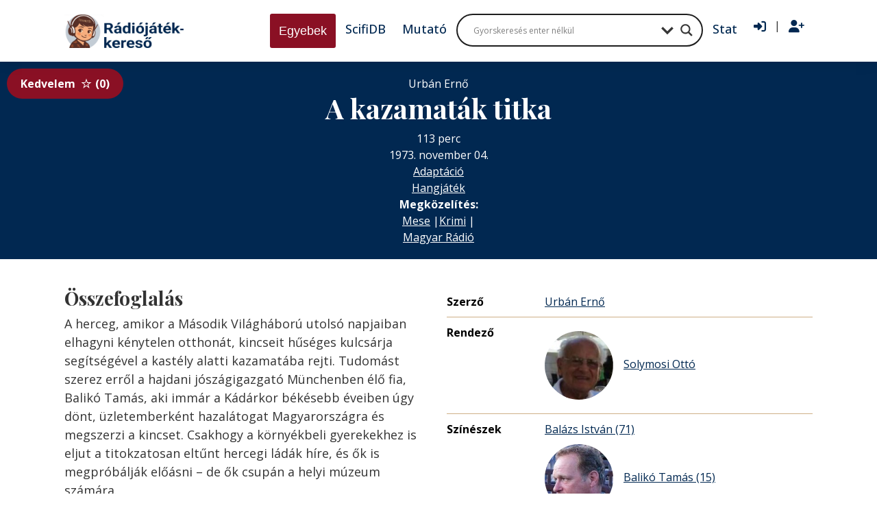

--- FILE ---
content_type: text/javascript
request_url: https://radiojatek.elte.hu/wp-content/themes/radiojatek/assets/js/vendor.js?ver=0.1.1.1
body_size: 204249
content:
/*!
 * jQuery JavaScript Library v3.7.1
 * https://jquery.com/
 *
 * Copyright OpenJS Foundation and other contributors
 * Released under the MIT license
 * https://jquery.org/license
 *
 * Date: 2023-08-28T13:37Z
 */
( function( global, factory ) {

	"use strict";

	if ( typeof module === "object" && typeof module.exports === "object" ) {

		// For CommonJS and CommonJS-like environments where a proper `window`
		// is present, execute the factory and get jQuery.
		// For environments that do not have a `window` with a `document`
		// (such as Node.js), expose a factory as module.exports.
		// This accentuates the need for the creation of a real `window`.
		// e.g. var jQuery = require("jquery")(window);
		// See ticket trac-14549 for more info.
		module.exports = global.document ?
			factory( global, true ) :
			function( w ) {
				if ( !w.document ) {
					throw new Error( "jQuery requires a window with a document" );
				}
				return factory( w );
			};
	} else {
		factory( global );
	}

// Pass this if window is not defined yet
} )( typeof window !== "undefined" ? window : this, function( window, noGlobal ) {

// Edge <= 12 - 13+, Firefox <=18 - 45+, IE 10 - 11, Safari 5.1 - 9+, iOS 6 - 9.1
// throw exceptions when non-strict code (e.g., ASP.NET 4.5) accesses strict mode
// arguments.callee.caller (trac-13335). But as of jQuery 3.0 (2016), strict mode should be common
// enough that all such attempts are guarded in a try block.
"use strict";

var arr = [];

var getProto = Object.getPrototypeOf;

var slice = arr.slice;

var flat = arr.flat ? function( array ) {
	return arr.flat.call( array );
} : function( array ) {
	return arr.concat.apply( [], array );
};


var push = arr.push;

var indexOf = arr.indexOf;

var class2type = {};

var toString = class2type.toString;

var hasOwn = class2type.hasOwnProperty;

var fnToString = hasOwn.toString;

var ObjectFunctionString = fnToString.call( Object );

var support = {};

var isFunction = function isFunction( obj ) {

		// Support: Chrome <=57, Firefox <=52
		// In some browsers, typeof returns "function" for HTML <object> elements
		// (i.e., `typeof document.createElement( "object" ) === "function"`).
		// We don't want to classify *any* DOM node as a function.
		// Support: QtWeb <=3.8.5, WebKit <=534.34, wkhtmltopdf tool <=0.12.5
		// Plus for old WebKit, typeof returns "function" for HTML collections
		// (e.g., `typeof document.getElementsByTagName("div") === "function"`). (gh-4756)
		return typeof obj === "function" && typeof obj.nodeType !== "number" &&
			typeof obj.item !== "function";
	};


var isWindow = function isWindow( obj ) {
		return obj != null && obj === obj.window;
	};


var document = window.document;



	var preservedScriptAttributes = {
		type: true,
		src: true,
		nonce: true,
		noModule: true
	};

	function DOMEval( code, node, doc ) {
		doc = doc || document;

		var i, val,
			script = doc.createElement( "script" );

		script.text = code;
		if ( node ) {
			for ( i in preservedScriptAttributes ) {

				// Support: Firefox 64+, Edge 18+
				// Some browsers don't support the "nonce" property on scripts.
				// On the other hand, just using `getAttribute` is not enough as
				// the `nonce` attribute is reset to an empty string whenever it
				// becomes browsing-context connected.
				// See https://github.com/whatwg/html/issues/2369
				// See https://html.spec.whatwg.org/#nonce-attributes
				// The `node.getAttribute` check was added for the sake of
				// `jQuery.globalEval` so that it can fake a nonce-containing node
				// via an object.
				val = node[ i ] || node.getAttribute && node.getAttribute( i );
				if ( val ) {
					script.setAttribute( i, val );
				}
			}
		}
		doc.head.appendChild( script ).parentNode.removeChild( script );
	}


function toType( obj ) {
	if ( obj == null ) {
		return obj + "";
	}

	// Support: Android <=2.3 only (functionish RegExp)
	return typeof obj === "object" || typeof obj === "function" ?
		class2type[ toString.call( obj ) ] || "object" :
		typeof obj;
}
/* global Symbol */
// Defining this global in .eslintrc.json would create a danger of using the global
// unguarded in another place, it seems safer to define global only for this module



var version = "3.7.1",

	rhtmlSuffix = /HTML$/i,

	// Define a local copy of jQuery
	jQuery = function( selector, context ) {

		// The jQuery object is actually just the init constructor 'enhanced'
		// Need init if jQuery is called (just allow error to be thrown if not included)
		return new jQuery.fn.init( selector, context );
	};

jQuery.fn = jQuery.prototype = {

	// The current version of jQuery being used
	jquery: version,

	constructor: jQuery,

	// The default length of a jQuery object is 0
	length: 0,

	toArray: function() {
		return slice.call( this );
	},

	// Get the Nth element in the matched element set OR
	// Get the whole matched element set as a clean array
	get: function( num ) {

		// Return all the elements in a clean array
		if ( num == null ) {
			return slice.call( this );
		}

		// Return just the one element from the set
		return num < 0 ? this[ num + this.length ] : this[ num ];
	},

	// Take an array of elements and push it onto the stack
	// (returning the new matched element set)
	pushStack: function( elems ) {

		// Build a new jQuery matched element set
		var ret = jQuery.merge( this.constructor(), elems );

		// Add the old object onto the stack (as a reference)
		ret.prevObject = this;

		// Return the newly-formed element set
		return ret;
	},

	// Execute a callback for every element in the matched set.
	each: function( callback ) {
		return jQuery.each( this, callback );
	},

	map: function( callback ) {
		return this.pushStack( jQuery.map( this, function( elem, i ) {
			return callback.call( elem, i, elem );
		} ) );
	},

	slice: function() {
		return this.pushStack( slice.apply( this, arguments ) );
	},

	first: function() {
		return this.eq( 0 );
	},

	last: function() {
		return this.eq( -1 );
	},

	even: function() {
		return this.pushStack( jQuery.grep( this, function( _elem, i ) {
			return ( i + 1 ) % 2;
		} ) );
	},

	odd: function() {
		return this.pushStack( jQuery.grep( this, function( _elem, i ) {
			return i % 2;
		} ) );
	},

	eq: function( i ) {
		var len = this.length,
			j = +i + ( i < 0 ? len : 0 );
		return this.pushStack( j >= 0 && j < len ? [ this[ j ] ] : [] );
	},

	end: function() {
		return this.prevObject || this.constructor();
	},

	// For internal use only.
	// Behaves like an Array's method, not like a jQuery method.
	push: push,
	sort: arr.sort,
	splice: arr.splice
};

jQuery.extend = jQuery.fn.extend = function() {
	var options, name, src, copy, copyIsArray, clone,
		target = arguments[ 0 ] || {},
		i = 1,
		length = arguments.length,
		deep = false;

	// Handle a deep copy situation
	if ( typeof target === "boolean" ) {
		deep = target;

		// Skip the boolean and the target
		target = arguments[ i ] || {};
		i++;
	}

	// Handle case when target is a string or something (possible in deep copy)
	if ( typeof target !== "object" && !isFunction( target ) ) {
		target = {};
	}

	// Extend jQuery itself if only one argument is passed
	if ( i === length ) {
		target = this;
		i--;
	}

	for ( ; i < length; i++ ) {

		// Only deal with non-null/undefined values
		if ( ( options = arguments[ i ] ) != null ) {

			// Extend the base object
			for ( name in options ) {
				copy = options[ name ];

				// Prevent Object.prototype pollution
				// Prevent never-ending loop
				if ( name === "__proto__" || target === copy ) {
					continue;
				}

				// Recurse if we're merging plain objects or arrays
				if ( deep && copy && ( jQuery.isPlainObject( copy ) ||
					( copyIsArray = Array.isArray( copy ) ) ) ) {
					src = target[ name ];

					// Ensure proper type for the source value
					if ( copyIsArray && !Array.isArray( src ) ) {
						clone = [];
					} else if ( !copyIsArray && !jQuery.isPlainObject( src ) ) {
						clone = {};
					} else {
						clone = src;
					}
					copyIsArray = false;

					// Never move original objects, clone them
					target[ name ] = jQuery.extend( deep, clone, copy );

				// Don't bring in undefined values
				} else if ( copy !== undefined ) {
					target[ name ] = copy;
				}
			}
		}
	}

	// Return the modified object
	return target;
};

jQuery.extend( {

	// Unique for each copy of jQuery on the page
	expando: "jQuery" + ( version + Math.random() ).replace( /\D/g, "" ),

	// Assume jQuery is ready without the ready module
	isReady: true,

	error: function( msg ) {
		throw new Error( msg );
	},

	noop: function() {},

	isPlainObject: function( obj ) {
		var proto, Ctor;

		// Detect obvious negatives
		// Use toString instead of jQuery.type to catch host objects
		if ( !obj || toString.call( obj ) !== "[object Object]" ) {
			return false;
		}

		proto = getProto( obj );

		// Objects with no prototype (e.g., `Object.create( null )`) are plain
		if ( !proto ) {
			return true;
		}

		// Objects with prototype are plain iff they were constructed by a global Object function
		Ctor = hasOwn.call( proto, "constructor" ) && proto.constructor;
		return typeof Ctor === "function" && fnToString.call( Ctor ) === ObjectFunctionString;
	},

	isEmptyObject: function( obj ) {
		var name;

		for ( name in obj ) {
			return false;
		}
		return true;
	},

	// Evaluates a script in a provided context; falls back to the global one
	// if not specified.
	globalEval: function( code, options, doc ) {
		DOMEval( code, { nonce: options && options.nonce }, doc );
	},

	each: function( obj, callback ) {
		var length, i = 0;

		if ( isArrayLike( obj ) ) {
			length = obj.length;
			for ( ; i < length; i++ ) {
				if ( callback.call( obj[ i ], i, obj[ i ] ) === false ) {
					break;
				}
			}
		} else {
			for ( i in obj ) {
				if ( callback.call( obj[ i ], i, obj[ i ] ) === false ) {
					break;
				}
			}
		}

		return obj;
	},


	// Retrieve the text value of an array of DOM nodes
	text: function( elem ) {
		var node,
			ret = "",
			i = 0,
			nodeType = elem.nodeType;

		if ( !nodeType ) {

			// If no nodeType, this is expected to be an array
			while ( ( node = elem[ i++ ] ) ) {

				// Do not traverse comment nodes
				ret += jQuery.text( node );
			}
		}
		if ( nodeType === 1 || nodeType === 11 ) {
			return elem.textContent;
		}
		if ( nodeType === 9 ) {
			return elem.documentElement.textContent;
		}
		if ( nodeType === 3 || nodeType === 4 ) {
			return elem.nodeValue;
		}

		// Do not include comment or processing instruction nodes

		return ret;
	},

	// results is for internal usage only
	makeArray: function( arr, results ) {
		var ret = results || [];

		if ( arr != null ) {
			if ( isArrayLike( Object( arr ) ) ) {
				jQuery.merge( ret,
					typeof arr === "string" ?
						[ arr ] : arr
				);
			} else {
				push.call( ret, arr );
			}
		}

		return ret;
	},

	inArray: function( elem, arr, i ) {
		return arr == null ? -1 : indexOf.call( arr, elem, i );
	},

	isXMLDoc: function( elem ) {
		var namespace = elem && elem.namespaceURI,
			docElem = elem && ( elem.ownerDocument || elem ).documentElement;

		// Assume HTML when documentElement doesn't yet exist, such as inside
		// document fragments.
		return !rhtmlSuffix.test( namespace || docElem && docElem.nodeName || "HTML" );
	},

	// Support: Android <=4.0 only, PhantomJS 1 only
	// push.apply(_, arraylike) throws on ancient WebKit
	merge: function( first, second ) {
		var len = +second.length,
			j = 0,
			i = first.length;

		for ( ; j < len; j++ ) {
			first[ i++ ] = second[ j ];
		}

		first.length = i;

		return first;
	},

	grep: function( elems, callback, invert ) {
		var callbackInverse,
			matches = [],
			i = 0,
			length = elems.length,
			callbackExpect = !invert;

		// Go through the array, only saving the items
		// that pass the validator function
		for ( ; i < length; i++ ) {
			callbackInverse = !callback( elems[ i ], i );
			if ( callbackInverse !== callbackExpect ) {
				matches.push( elems[ i ] );
			}
		}

		return matches;
	},

	// arg is for internal usage only
	map: function( elems, callback, arg ) {
		var length, value,
			i = 0,
			ret = [];

		// Go through the array, translating each of the items to their new values
		if ( isArrayLike( elems ) ) {
			length = elems.length;
			for ( ; i < length; i++ ) {
				value = callback( elems[ i ], i, arg );

				if ( value != null ) {
					ret.push( value );
				}
			}

		// Go through every key on the object,
		} else {
			for ( i in elems ) {
				value = callback( elems[ i ], i, arg );

				if ( value != null ) {
					ret.push( value );
				}
			}
		}

		// Flatten any nested arrays
		return flat( ret );
	},

	// A global GUID counter for objects
	guid: 1,

	// jQuery.support is not used in Core but other projects attach their
	// properties to it so it needs to exist.
	support: support
} );

if ( typeof Symbol === "function" ) {
	jQuery.fn[ Symbol.iterator ] = arr[ Symbol.iterator ];
}

// Populate the class2type map
jQuery.each( "Boolean Number String Function Array Date RegExp Object Error Symbol".split( " " ),
	function( _i, name ) {
		class2type[ "[object " + name + "]" ] = name.toLowerCase();
	} );

function isArrayLike( obj ) {

	// Support: real iOS 8.2 only (not reproducible in simulator)
	// `in` check used to prevent JIT error (gh-2145)
	// hasOwn isn't used here due to false negatives
	// regarding Nodelist length in IE
	var length = !!obj && "length" in obj && obj.length,
		type = toType( obj );

	if ( isFunction( obj ) || isWindow( obj ) ) {
		return false;
	}

	return type === "array" || length === 0 ||
		typeof length === "number" && length > 0 && ( length - 1 ) in obj;
}


function nodeName( elem, name ) {

	return elem.nodeName && elem.nodeName.toLowerCase() === name.toLowerCase();

}
var pop = arr.pop;


var sort = arr.sort;


var splice = arr.splice;


var whitespace = "[\\x20\\t\\r\\n\\f]";


var rtrimCSS = new RegExp(
	"^" + whitespace + "+|((?:^|[^\\\\])(?:\\\\.)*)" + whitespace + "+$",
	"g"
);




// Note: an element does not contain itself
jQuery.contains = function( a, b ) {
	var bup = b && b.parentNode;

	return a === bup || !!( bup && bup.nodeType === 1 && (

		// Support: IE 9 - 11+
		// IE doesn't have `contains` on SVG.
		a.contains ?
			a.contains( bup ) :
			a.compareDocumentPosition && a.compareDocumentPosition( bup ) & 16
	) );
};




// CSS string/identifier serialization
// https://drafts.csswg.org/cssom/#common-serializing-idioms
var rcssescape = /([\0-\x1f\x7f]|^-?\d)|^-$|[^\x80-\uFFFF\w-]/g;

function fcssescape( ch, asCodePoint ) {
	if ( asCodePoint ) {

		// U+0000 NULL becomes U+FFFD REPLACEMENT CHARACTER
		if ( ch === "\0" ) {
			return "\uFFFD";
		}

		// Control characters and (dependent upon position) numbers get escaped as code points
		return ch.slice( 0, -1 ) + "\\" + ch.charCodeAt( ch.length - 1 ).toString( 16 ) + " ";
	}

	// Other potentially-special ASCII characters get backslash-escaped
	return "\\" + ch;
}

jQuery.escapeSelector = function( sel ) {
	return ( sel + "" ).replace( rcssescape, fcssescape );
};




var preferredDoc = document,
	pushNative = push;

( function() {

var i,
	Expr,
	outermostContext,
	sortInput,
	hasDuplicate,
	push = pushNative,

	// Local document vars
	document,
	documentElement,
	documentIsHTML,
	rbuggyQSA,
	matches,

	// Instance-specific data
	expando = jQuery.expando,
	dirruns = 0,
	done = 0,
	classCache = createCache(),
	tokenCache = createCache(),
	compilerCache = createCache(),
	nonnativeSelectorCache = createCache(),
	sortOrder = function( a, b ) {
		if ( a === b ) {
			hasDuplicate = true;
		}
		return 0;
	},

	booleans = "checked|selected|async|autofocus|autoplay|controls|defer|disabled|hidden|ismap|" +
		"loop|multiple|open|readonly|required|scoped",

	// Regular expressions

	// https://www.w3.org/TR/css-syntax-3/#ident-token-diagram
	identifier = "(?:\\\\[\\da-fA-F]{1,6}" + whitespace +
		"?|\\\\[^\\r\\n\\f]|[\\w-]|[^\0-\\x7f])+",

	// Attribute selectors: https://www.w3.org/TR/selectors/#attribute-selectors
	attributes = "\\[" + whitespace + "*(" + identifier + ")(?:" + whitespace +

		// Operator (capture 2)
		"*([*^$|!~]?=)" + whitespace +

		// "Attribute values must be CSS identifiers [capture 5] or strings [capture 3 or capture 4]"
		"*(?:'((?:\\\\.|[^\\\\'])*)'|\"((?:\\\\.|[^\\\\\"])*)\"|(" + identifier + "))|)" +
		whitespace + "*\\]",

	pseudos = ":(" + identifier + ")(?:\\((" +

		// To reduce the number of selectors needing tokenize in the preFilter, prefer arguments:
		// 1. quoted (capture 3; capture 4 or capture 5)
		"('((?:\\\\.|[^\\\\'])*)'|\"((?:\\\\.|[^\\\\\"])*)\")|" +

		// 2. simple (capture 6)
		"((?:\\\\.|[^\\\\()[\\]]|" + attributes + ")*)|" +

		// 3. anything else (capture 2)
		".*" +
		")\\)|)",

	// Leading and non-escaped trailing whitespace, capturing some non-whitespace characters preceding the latter
	rwhitespace = new RegExp( whitespace + "+", "g" ),

	rcomma = new RegExp( "^" + whitespace + "*," + whitespace + "*" ),
	rleadingCombinator = new RegExp( "^" + whitespace + "*([>+~]|" + whitespace + ")" +
		whitespace + "*" ),
	rdescend = new RegExp( whitespace + "|>" ),

	rpseudo = new RegExp( pseudos ),
	ridentifier = new RegExp( "^" + identifier + "$" ),

	matchExpr = {
		ID: new RegExp( "^#(" + identifier + ")" ),
		CLASS: new RegExp( "^\\.(" + identifier + ")" ),
		TAG: new RegExp( "^(" + identifier + "|[*])" ),
		ATTR: new RegExp( "^" + attributes ),
		PSEUDO: new RegExp( "^" + pseudos ),
		CHILD: new RegExp(
			"^:(only|first|last|nth|nth-last)-(child|of-type)(?:\\(" +
				whitespace + "*(even|odd|(([+-]|)(\\d*)n|)" + whitespace + "*(?:([+-]|)" +
				whitespace + "*(\\d+)|))" + whitespace + "*\\)|)", "i" ),
		bool: new RegExp( "^(?:" + booleans + ")$", "i" ),

		// For use in libraries implementing .is()
		// We use this for POS matching in `select`
		needsContext: new RegExp( "^" + whitespace +
			"*[>+~]|:(even|odd|eq|gt|lt|nth|first|last)(?:\\(" + whitespace +
			"*((?:-\\d)?\\d*)" + whitespace + "*\\)|)(?=[^-]|$)", "i" )
	},

	rinputs = /^(?:input|select|textarea|button)$/i,
	rheader = /^h\d$/i,

	// Easily-parseable/retrievable ID or TAG or CLASS selectors
	rquickExpr = /^(?:#([\w-]+)|(\w+)|\.([\w-]+))$/,

	rsibling = /[+~]/,

	// CSS escapes
	// https://www.w3.org/TR/CSS21/syndata.html#escaped-characters
	runescape = new RegExp( "\\\\[\\da-fA-F]{1,6}" + whitespace +
		"?|\\\\([^\\r\\n\\f])", "g" ),
	funescape = function( escape, nonHex ) {
		var high = "0x" + escape.slice( 1 ) - 0x10000;

		if ( nonHex ) {

			// Strip the backslash prefix from a non-hex escape sequence
			return nonHex;
		}

		// Replace a hexadecimal escape sequence with the encoded Unicode code point
		// Support: IE <=11+
		// For values outside the Basic Multilingual Plane (BMP), manually construct a
		// surrogate pair
		return high < 0 ?
			String.fromCharCode( high + 0x10000 ) :
			String.fromCharCode( high >> 10 | 0xD800, high & 0x3FF | 0xDC00 );
	},

	// Used for iframes; see `setDocument`.
	// Support: IE 9 - 11+, Edge 12 - 18+
	// Removing the function wrapper causes a "Permission Denied"
	// error in IE/Edge.
	unloadHandler = function() {
		setDocument();
	},

	inDisabledFieldset = addCombinator(
		function( elem ) {
			return elem.disabled === true && nodeName( elem, "fieldset" );
		},
		{ dir: "parentNode", next: "legend" }
	);

// Support: IE <=9 only
// Accessing document.activeElement can throw unexpectedly
// https://bugs.jquery.com/ticket/13393
function safeActiveElement() {
	try {
		return document.activeElement;
	} catch ( err ) { }
}

// Optimize for push.apply( _, NodeList )
try {
	push.apply(
		( arr = slice.call( preferredDoc.childNodes ) ),
		preferredDoc.childNodes
	);

	// Support: Android <=4.0
	// Detect silently failing push.apply
	// eslint-disable-next-line no-unused-expressions
	arr[ preferredDoc.childNodes.length ].nodeType;
} catch ( e ) {
	push = {
		apply: function( target, els ) {
			pushNative.apply( target, slice.call( els ) );
		},
		call: function( target ) {
			pushNative.apply( target, slice.call( arguments, 1 ) );
		}
	};
}

function find( selector, context, results, seed ) {
	var m, i, elem, nid, match, groups, newSelector,
		newContext = context && context.ownerDocument,

		// nodeType defaults to 9, since context defaults to document
		nodeType = context ? context.nodeType : 9;

	results = results || [];

	// Return early from calls with invalid selector or context
	if ( typeof selector !== "string" || !selector ||
		nodeType !== 1 && nodeType !== 9 && nodeType !== 11 ) {

		return results;
	}

	// Try to shortcut find operations (as opposed to filters) in HTML documents
	if ( !seed ) {
		setDocument( context );
		context = context || document;

		if ( documentIsHTML ) {

			// If the selector is sufficiently simple, try using a "get*By*" DOM method
			// (excepting DocumentFragment context, where the methods don't exist)
			if ( nodeType !== 11 && ( match = rquickExpr.exec( selector ) ) ) {

				// ID selector
				if ( ( m = match[ 1 ] ) ) {

					// Document context
					if ( nodeType === 9 ) {
						if ( ( elem = context.getElementById( m ) ) ) {

							// Support: IE 9 only
							// getElementById can match elements by name instead of ID
							if ( elem.id === m ) {
								push.call( results, elem );
								return results;
							}
						} else {
							return results;
						}

					// Element context
					} else {

						// Support: IE 9 only
						// getElementById can match elements by name instead of ID
						if ( newContext && ( elem = newContext.getElementById( m ) ) &&
							find.contains( context, elem ) &&
							elem.id === m ) {

							push.call( results, elem );
							return results;
						}
					}

				// Type selector
				} else if ( match[ 2 ] ) {
					push.apply( results, context.getElementsByTagName( selector ) );
					return results;

				// Class selector
				} else if ( ( m = match[ 3 ] ) && context.getElementsByClassName ) {
					push.apply( results, context.getElementsByClassName( m ) );
					return results;
				}
			}

			// Take advantage of querySelectorAll
			if ( !nonnativeSelectorCache[ selector + " " ] &&
				( !rbuggyQSA || !rbuggyQSA.test( selector ) ) ) {

				newSelector = selector;
				newContext = context;

				// qSA considers elements outside a scoping root when evaluating child or
				// descendant combinators, which is not what we want.
				// In such cases, we work around the behavior by prefixing every selector in the
				// list with an ID selector referencing the scope context.
				// The technique has to be used as well when a leading combinator is used
				// as such selectors are not recognized by querySelectorAll.
				// Thanks to Andrew Dupont for this technique.
				if ( nodeType === 1 &&
					( rdescend.test( selector ) || rleadingCombinator.test( selector ) ) ) {

					// Expand context for sibling selectors
					newContext = rsibling.test( selector ) && testContext( context.parentNode ) ||
						context;

					// We can use :scope instead of the ID hack if the browser
					// supports it & if we're not changing the context.
					// Support: IE 11+, Edge 17 - 18+
					// IE/Edge sometimes throw a "Permission denied" error when
					// strict-comparing two documents; shallow comparisons work.
					// eslint-disable-next-line eqeqeq
					if ( newContext != context || !support.scope ) {

						// Capture the context ID, setting it first if necessary
						if ( ( nid = context.getAttribute( "id" ) ) ) {
							nid = jQuery.escapeSelector( nid );
						} else {
							context.setAttribute( "id", ( nid = expando ) );
						}
					}

					// Prefix every selector in the list
					groups = tokenize( selector );
					i = groups.length;
					while ( i-- ) {
						groups[ i ] = ( nid ? "#" + nid : ":scope" ) + " " +
							toSelector( groups[ i ] );
					}
					newSelector = groups.join( "," );
				}

				try {
					push.apply( results,
						newContext.querySelectorAll( newSelector )
					);
					return results;
				} catch ( qsaError ) {
					nonnativeSelectorCache( selector, true );
				} finally {
					if ( nid === expando ) {
						context.removeAttribute( "id" );
					}
				}
			}
		}
	}

	// All others
	return select( selector.replace( rtrimCSS, "$1" ), context, results, seed );
}

/**
 * Create key-value caches of limited size
 * @returns {function(string, object)} Returns the Object data after storing it on itself with
 *	property name the (space-suffixed) string and (if the cache is larger than Expr.cacheLength)
 *	deleting the oldest entry
 */
function createCache() {
	var keys = [];

	function cache( key, value ) {

		// Use (key + " ") to avoid collision with native prototype properties
		// (see https://github.com/jquery/sizzle/issues/157)
		if ( keys.push( key + " " ) > Expr.cacheLength ) {

			// Only keep the most recent entries
			delete cache[ keys.shift() ];
		}
		return ( cache[ key + " " ] = value );
	}
	return cache;
}

/**
 * Mark a function for special use by jQuery selector module
 * @param {Function} fn The function to mark
 */
function markFunction( fn ) {
	fn[ expando ] = true;
	return fn;
}

/**
 * Support testing using an element
 * @param {Function} fn Passed the created element and returns a boolean result
 */
function assert( fn ) {
	var el = document.createElement( "fieldset" );

	try {
		return !!fn( el );
	} catch ( e ) {
		return false;
	} finally {

		// Remove from its parent by default
		if ( el.parentNode ) {
			el.parentNode.removeChild( el );
		}

		// release memory in IE
		el = null;
	}
}

/**
 * Returns a function to use in pseudos for input types
 * @param {String} type
 */
function createInputPseudo( type ) {
	return function( elem ) {
		return nodeName( elem, "input" ) && elem.type === type;
	};
}

/**
 * Returns a function to use in pseudos for buttons
 * @param {String} type
 */
function createButtonPseudo( type ) {
	return function( elem ) {
		return ( nodeName( elem, "input" ) || nodeName( elem, "button" ) ) &&
			elem.type === type;
	};
}

/**
 * Returns a function to use in pseudos for :enabled/:disabled
 * @param {Boolean} disabled true for :disabled; false for :enabled
 */
function createDisabledPseudo( disabled ) {

	// Known :disabled false positives: fieldset[disabled] > legend:nth-of-type(n+2) :can-disable
	return function( elem ) {

		// Only certain elements can match :enabled or :disabled
		// https://html.spec.whatwg.org/multipage/scripting.html#selector-enabled
		// https://html.spec.whatwg.org/multipage/scripting.html#selector-disabled
		if ( "form" in elem ) {

			// Check for inherited disabledness on relevant non-disabled elements:
			// * listed form-associated elements in a disabled fieldset
			//   https://html.spec.whatwg.org/multipage/forms.html#category-listed
			//   https://html.spec.whatwg.org/multipage/forms.html#concept-fe-disabled
			// * option elements in a disabled optgroup
			//   https://html.spec.whatwg.org/multipage/forms.html#concept-option-disabled
			// All such elements have a "form" property.
			if ( elem.parentNode && elem.disabled === false ) {

				// Option elements defer to a parent optgroup if present
				if ( "label" in elem ) {
					if ( "label" in elem.parentNode ) {
						return elem.parentNode.disabled === disabled;
					} else {
						return elem.disabled === disabled;
					}
				}

				// Support: IE 6 - 11+
				// Use the isDisabled shortcut property to check for disabled fieldset ancestors
				return elem.isDisabled === disabled ||

					// Where there is no isDisabled, check manually
					elem.isDisabled !== !disabled &&
						inDisabledFieldset( elem ) === disabled;
			}

			return elem.disabled === disabled;

		// Try to winnow out elements that can't be disabled before trusting the disabled property.
		// Some victims get caught in our net (label, legend, menu, track), but it shouldn't
		// even exist on them, let alone have a boolean value.
		} else if ( "label" in elem ) {
			return elem.disabled === disabled;
		}

		// Remaining elements are neither :enabled nor :disabled
		return false;
	};
}

/**
 * Returns a function to use in pseudos for positionals
 * @param {Function} fn
 */
function createPositionalPseudo( fn ) {
	return markFunction( function( argument ) {
		argument = +argument;
		return markFunction( function( seed, matches ) {
			var j,
				matchIndexes = fn( [], seed.length, argument ),
				i = matchIndexes.length;

			// Match elements found at the specified indexes
			while ( i-- ) {
				if ( seed[ ( j = matchIndexes[ i ] ) ] ) {
					seed[ j ] = !( matches[ j ] = seed[ j ] );
				}
			}
		} );
	} );
}

/**
 * Checks a node for validity as a jQuery selector context
 * @param {Element|Object=} context
 * @returns {Element|Object|Boolean} The input node if acceptable, otherwise a falsy value
 */
function testContext( context ) {
	return context && typeof context.getElementsByTagName !== "undefined" && context;
}

/**
 * Sets document-related variables once based on the current document
 * @param {Element|Object} [node] An element or document object to use to set the document
 * @returns {Object} Returns the current document
 */
function setDocument( node ) {
	var subWindow,
		doc = node ? node.ownerDocument || node : preferredDoc;

	// Return early if doc is invalid or already selected
	// Support: IE 11+, Edge 17 - 18+
	// IE/Edge sometimes throw a "Permission denied" error when strict-comparing
	// two documents; shallow comparisons work.
	// eslint-disable-next-line eqeqeq
	if ( doc == document || doc.nodeType !== 9 || !doc.documentElement ) {
		return document;
	}

	// Update global variables
	document = doc;
	documentElement = document.documentElement;
	documentIsHTML = !jQuery.isXMLDoc( document );

	// Support: iOS 7 only, IE 9 - 11+
	// Older browsers didn't support unprefixed `matches`.
	matches = documentElement.matches ||
		documentElement.webkitMatchesSelector ||
		documentElement.msMatchesSelector;

	// Support: IE 9 - 11+, Edge 12 - 18+
	// Accessing iframe documents after unload throws "permission denied" errors
	// (see trac-13936).
	// Limit the fix to IE & Edge Legacy; despite Edge 15+ implementing `matches`,
	// all IE 9+ and Edge Legacy versions implement `msMatchesSelector` as well.
	if ( documentElement.msMatchesSelector &&

		// Support: IE 11+, Edge 17 - 18+
		// IE/Edge sometimes throw a "Permission denied" error when strict-comparing
		// two documents; shallow comparisons work.
		// eslint-disable-next-line eqeqeq
		preferredDoc != document &&
		( subWindow = document.defaultView ) && subWindow.top !== subWindow ) {

		// Support: IE 9 - 11+, Edge 12 - 18+
		subWindow.addEventListener( "unload", unloadHandler );
	}

	// Support: IE <10
	// Check if getElementById returns elements by name
	// The broken getElementById methods don't pick up programmatically-set names,
	// so use a roundabout getElementsByName test
	support.getById = assert( function( el ) {
		documentElement.appendChild( el ).id = jQuery.expando;
		return !document.getElementsByName ||
			!document.getElementsByName( jQuery.expando ).length;
	} );

	// Support: IE 9 only
	// Check to see if it's possible to do matchesSelector
	// on a disconnected node.
	support.disconnectedMatch = assert( function( el ) {
		return matches.call( el, "*" );
	} );

	// Support: IE 9 - 11+, Edge 12 - 18+
	// IE/Edge don't support the :scope pseudo-class.
	support.scope = assert( function() {
		return document.querySelectorAll( ":scope" );
	} );

	// Support: Chrome 105 - 111 only, Safari 15.4 - 16.3 only
	// Make sure the `:has()` argument is parsed unforgivingly.
	// We include `*` in the test to detect buggy implementations that are
	// _selectively_ forgiving (specifically when the list includes at least
	// one valid selector).
	// Note that we treat complete lack of support for `:has()` as if it were
	// spec-compliant support, which is fine because use of `:has()` in such
	// environments will fail in the qSA path and fall back to jQuery traversal
	// anyway.
	support.cssHas = assert( function() {
		try {
			document.querySelector( ":has(*,:jqfake)" );
			return false;
		} catch ( e ) {
			return true;
		}
	} );

	// ID filter and find
	if ( support.getById ) {
		Expr.filter.ID = function( id ) {
			var attrId = id.replace( runescape, funescape );
			return function( elem ) {
				return elem.getAttribute( "id" ) === attrId;
			};
		};
		Expr.find.ID = function( id, context ) {
			if ( typeof context.getElementById !== "undefined" && documentIsHTML ) {
				var elem = context.getElementById( id );
				return elem ? [ elem ] : [];
			}
		};
	} else {
		Expr.filter.ID =  function( id ) {
			var attrId = id.replace( runescape, funescape );
			return function( elem ) {
				var node = typeof elem.getAttributeNode !== "undefined" &&
					elem.getAttributeNode( "id" );
				return node && node.value === attrId;
			};
		};

		// Support: IE 6 - 7 only
		// getElementById is not reliable as a find shortcut
		Expr.find.ID = function( id, context ) {
			if ( typeof context.getElementById !== "undefined" && documentIsHTML ) {
				var node, i, elems,
					elem = context.getElementById( id );

				if ( elem ) {

					// Verify the id attribute
					node = elem.getAttributeNode( "id" );
					if ( node && node.value === id ) {
						return [ elem ];
					}

					// Fall back on getElementsByName
					elems = context.getElementsByName( id );
					i = 0;
					while ( ( elem = elems[ i++ ] ) ) {
						node = elem.getAttributeNode( "id" );
						if ( node && node.value === id ) {
							return [ elem ];
						}
					}
				}

				return [];
			}
		};
	}

	// Tag
	Expr.find.TAG = function( tag, context ) {
		if ( typeof context.getElementsByTagName !== "undefined" ) {
			return context.getElementsByTagName( tag );

		// DocumentFragment nodes don't have gEBTN
		} else {
			return context.querySelectorAll( tag );
		}
	};

	// Class
	Expr.find.CLASS = function( className, context ) {
		if ( typeof context.getElementsByClassName !== "undefined" && documentIsHTML ) {
			return context.getElementsByClassName( className );
		}
	};

	/* QSA/matchesSelector
	---------------------------------------------------------------------- */

	// QSA and matchesSelector support

	rbuggyQSA = [];

	// Build QSA regex
	// Regex strategy adopted from Diego Perini
	assert( function( el ) {

		var input;

		documentElement.appendChild( el ).innerHTML =
			"<a id='" + expando + "' href='' disabled='disabled'></a>" +
			"<select id='" + expando + "-\r\\' disabled='disabled'>" +
			"<option selected=''></option></select>";

		// Support: iOS <=7 - 8 only
		// Boolean attributes and "value" are not treated correctly in some XML documents
		if ( !el.querySelectorAll( "[selected]" ).length ) {
			rbuggyQSA.push( "\\[" + whitespace + "*(?:value|" + booleans + ")" );
		}

		// Support: iOS <=7 - 8 only
		if ( !el.querySelectorAll( "[id~=" + expando + "-]" ).length ) {
			rbuggyQSA.push( "~=" );
		}

		// Support: iOS 8 only
		// https://bugs.webkit.org/show_bug.cgi?id=136851
		// In-page `selector#id sibling-combinator selector` fails
		if ( !el.querySelectorAll( "a#" + expando + "+*" ).length ) {
			rbuggyQSA.push( ".#.+[+~]" );
		}

		// Support: Chrome <=105+, Firefox <=104+, Safari <=15.4+
		// In some of the document kinds, these selectors wouldn't work natively.
		// This is probably OK but for backwards compatibility we want to maintain
		// handling them through jQuery traversal in jQuery 3.x.
		if ( !el.querySelectorAll( ":checked" ).length ) {
			rbuggyQSA.push( ":checked" );
		}

		// Support: Windows 8 Native Apps
		// The type and name attributes are restricted during .innerHTML assignment
		input = document.createElement( "input" );
		input.setAttribute( "type", "hidden" );
		el.appendChild( input ).setAttribute( "name", "D" );

		// Support: IE 9 - 11+
		// IE's :disabled selector does not pick up the children of disabled fieldsets
		// Support: Chrome <=105+, Firefox <=104+, Safari <=15.4+
		// In some of the document kinds, these selectors wouldn't work natively.
		// This is probably OK but for backwards compatibility we want to maintain
		// handling them through jQuery traversal in jQuery 3.x.
		documentElement.appendChild( el ).disabled = true;
		if ( el.querySelectorAll( ":disabled" ).length !== 2 ) {
			rbuggyQSA.push( ":enabled", ":disabled" );
		}

		// Support: IE 11+, Edge 15 - 18+
		// IE 11/Edge don't find elements on a `[name='']` query in some cases.
		// Adding a temporary attribute to the document before the selection works
		// around the issue.
		// Interestingly, IE 10 & older don't seem to have the issue.
		input = document.createElement( "input" );
		input.setAttribute( "name", "" );
		el.appendChild( input );
		if ( !el.querySelectorAll( "[name='']" ).length ) {
			rbuggyQSA.push( "\\[" + whitespace + "*name" + whitespace + "*=" +
				whitespace + "*(?:''|\"\")" );
		}
	} );

	if ( !support.cssHas ) {

		// Support: Chrome 105 - 110+, Safari 15.4 - 16.3+
		// Our regular `try-catch` mechanism fails to detect natively-unsupported
		// pseudo-classes inside `:has()` (such as `:has(:contains("Foo"))`)
		// in browsers that parse the `:has()` argument as a forgiving selector list.
		// https://drafts.csswg.org/selectors/#relational now requires the argument
		// to be parsed unforgivingly, but browsers have not yet fully adjusted.
		rbuggyQSA.push( ":has" );
	}

	rbuggyQSA = rbuggyQSA.length && new RegExp( rbuggyQSA.join( "|" ) );

	/* Sorting
	---------------------------------------------------------------------- */

	// Document order sorting
	sortOrder = function( a, b ) {

		// Flag for duplicate removal
		if ( a === b ) {
			hasDuplicate = true;
			return 0;
		}

		// Sort on method existence if only one input has compareDocumentPosition
		var compare = !a.compareDocumentPosition - !b.compareDocumentPosition;
		if ( compare ) {
			return compare;
		}

		// Calculate position if both inputs belong to the same document
		// Support: IE 11+, Edge 17 - 18+
		// IE/Edge sometimes throw a "Permission denied" error when strict-comparing
		// two documents; shallow comparisons work.
		// eslint-disable-next-line eqeqeq
		compare = ( a.ownerDocument || a ) == ( b.ownerDocument || b ) ?
			a.compareDocumentPosition( b ) :

			// Otherwise we know they are disconnected
			1;

		// Disconnected nodes
		if ( compare & 1 ||
			( !support.sortDetached && b.compareDocumentPosition( a ) === compare ) ) {

			// Choose the first element that is related to our preferred document
			// Support: IE 11+, Edge 17 - 18+
			// IE/Edge sometimes throw a "Permission denied" error when strict-comparing
			// two documents; shallow comparisons work.
			// eslint-disable-next-line eqeqeq
			if ( a === document || a.ownerDocument == preferredDoc &&
				find.contains( preferredDoc, a ) ) {
				return -1;
			}

			// Support: IE 11+, Edge 17 - 18+
			// IE/Edge sometimes throw a "Permission denied" error when strict-comparing
			// two documents; shallow comparisons work.
			// eslint-disable-next-line eqeqeq
			if ( b === document || b.ownerDocument == preferredDoc &&
				find.contains( preferredDoc, b ) ) {
				return 1;
			}

			// Maintain original order
			return sortInput ?
				( indexOf.call( sortInput, a ) - indexOf.call( sortInput, b ) ) :
				0;
		}

		return compare & 4 ? -1 : 1;
	};

	return document;
}

find.matches = function( expr, elements ) {
	return find( expr, null, null, elements );
};

find.matchesSelector = function( elem, expr ) {
	setDocument( elem );

	if ( documentIsHTML &&
		!nonnativeSelectorCache[ expr + " " ] &&
		( !rbuggyQSA || !rbuggyQSA.test( expr ) ) ) {

		try {
			var ret = matches.call( elem, expr );

			// IE 9's matchesSelector returns false on disconnected nodes
			if ( ret || support.disconnectedMatch ||

					// As well, disconnected nodes are said to be in a document
					// fragment in IE 9
					elem.document && elem.document.nodeType !== 11 ) {
				return ret;
			}
		} catch ( e ) {
			nonnativeSelectorCache( expr, true );
		}
	}

	return find( expr, document, null, [ elem ] ).length > 0;
};

find.contains = function( context, elem ) {

	// Set document vars if needed
	// Support: IE 11+, Edge 17 - 18+
	// IE/Edge sometimes throw a "Permission denied" error when strict-comparing
	// two documents; shallow comparisons work.
	// eslint-disable-next-line eqeqeq
	if ( ( context.ownerDocument || context ) != document ) {
		setDocument( context );
	}
	return jQuery.contains( context, elem );
};


find.attr = function( elem, name ) {

	// Set document vars if needed
	// Support: IE 11+, Edge 17 - 18+
	// IE/Edge sometimes throw a "Permission denied" error when strict-comparing
	// two documents; shallow comparisons work.
	// eslint-disable-next-line eqeqeq
	if ( ( elem.ownerDocument || elem ) != document ) {
		setDocument( elem );
	}

	var fn = Expr.attrHandle[ name.toLowerCase() ],

		// Don't get fooled by Object.prototype properties (see trac-13807)
		val = fn && hasOwn.call( Expr.attrHandle, name.toLowerCase() ) ?
			fn( elem, name, !documentIsHTML ) :
			undefined;

	if ( val !== undefined ) {
		return val;
	}

	return elem.getAttribute( name );
};

find.error = function( msg ) {
	throw new Error( "Syntax error, unrecognized expression: " + msg );
};

/**
 * Document sorting and removing duplicates
 * @param {ArrayLike} results
 */
jQuery.uniqueSort = function( results ) {
	var elem,
		duplicates = [],
		j = 0,
		i = 0;

	// Unless we *know* we can detect duplicates, assume their presence
	//
	// Support: Android <=4.0+
	// Testing for detecting duplicates is unpredictable so instead assume we can't
	// depend on duplicate detection in all browsers without a stable sort.
	hasDuplicate = !support.sortStable;
	sortInput = !support.sortStable && slice.call( results, 0 );
	sort.call( results, sortOrder );

	if ( hasDuplicate ) {
		while ( ( elem = results[ i++ ] ) ) {
			if ( elem === results[ i ] ) {
				j = duplicates.push( i );
			}
		}
		while ( j-- ) {
			splice.call( results, duplicates[ j ], 1 );
		}
	}

	// Clear input after sorting to release objects
	// See https://github.com/jquery/sizzle/pull/225
	sortInput = null;

	return results;
};

jQuery.fn.uniqueSort = function() {
	return this.pushStack( jQuery.uniqueSort( slice.apply( this ) ) );
};

Expr = jQuery.expr = {

	// Can be adjusted by the user
	cacheLength: 50,

	createPseudo: markFunction,

	match: matchExpr,

	attrHandle: {},

	find: {},

	relative: {
		">": { dir: "parentNode", first: true },
		" ": { dir: "parentNode" },
		"+": { dir: "previousSibling", first: true },
		"~": { dir: "previousSibling" }
	},

	preFilter: {
		ATTR: function( match ) {
			match[ 1 ] = match[ 1 ].replace( runescape, funescape );

			// Move the given value to match[3] whether quoted or unquoted
			match[ 3 ] = ( match[ 3 ] || match[ 4 ] || match[ 5 ] || "" )
				.replace( runescape, funescape );

			if ( match[ 2 ] === "~=" ) {
				match[ 3 ] = " " + match[ 3 ] + " ";
			}

			return match.slice( 0, 4 );
		},

		CHILD: function( match ) {

			/* matches from matchExpr["CHILD"]
				1 type (only|nth|...)
				2 what (child|of-type)
				3 argument (even|odd|\d*|\d*n([+-]\d+)?|...)
				4 xn-component of xn+y argument ([+-]?\d*n|)
				5 sign of xn-component
				6 x of xn-component
				7 sign of y-component
				8 y of y-component
			*/
			match[ 1 ] = match[ 1 ].toLowerCase();

			if ( match[ 1 ].slice( 0, 3 ) === "nth" ) {

				// nth-* requires argument
				if ( !match[ 3 ] ) {
					find.error( match[ 0 ] );
				}

				// numeric x and y parameters for Expr.filter.CHILD
				// remember that false/true cast respectively to 0/1
				match[ 4 ] = +( match[ 4 ] ?
					match[ 5 ] + ( match[ 6 ] || 1 ) :
					2 * ( match[ 3 ] === "even" || match[ 3 ] === "odd" )
				);
				match[ 5 ] = +( ( match[ 7 ] + match[ 8 ] ) || match[ 3 ] === "odd" );

			// other types prohibit arguments
			} else if ( match[ 3 ] ) {
				find.error( match[ 0 ] );
			}

			return match;
		},

		PSEUDO: function( match ) {
			var excess,
				unquoted = !match[ 6 ] && match[ 2 ];

			if ( matchExpr.CHILD.test( match[ 0 ] ) ) {
				return null;
			}

			// Accept quoted arguments as-is
			if ( match[ 3 ] ) {
				match[ 2 ] = match[ 4 ] || match[ 5 ] || "";

			// Strip excess characters from unquoted arguments
			} else if ( unquoted && rpseudo.test( unquoted ) &&

				// Get excess from tokenize (recursively)
				( excess = tokenize( unquoted, true ) ) &&

				// advance to the next closing parenthesis
				( excess = unquoted.indexOf( ")", unquoted.length - excess ) - unquoted.length ) ) {

				// excess is a negative index
				match[ 0 ] = match[ 0 ].slice( 0, excess );
				match[ 2 ] = unquoted.slice( 0, excess );
			}

			// Return only captures needed by the pseudo filter method (type and argument)
			return match.slice( 0, 3 );
		}
	},

	filter: {

		TAG: function( nodeNameSelector ) {
			var expectedNodeName = nodeNameSelector.replace( runescape, funescape ).toLowerCase();
			return nodeNameSelector === "*" ?
				function() {
					return true;
				} :
				function( elem ) {
					return nodeName( elem, expectedNodeName );
				};
		},

		CLASS: function( className ) {
			var pattern = classCache[ className + " " ];

			return pattern ||
				( pattern = new RegExp( "(^|" + whitespace + ")" + className +
					"(" + whitespace + "|$)" ) ) &&
				classCache( className, function( elem ) {
					return pattern.test(
						typeof elem.className === "string" && elem.className ||
							typeof elem.getAttribute !== "undefined" &&
								elem.getAttribute( "class" ) ||
							""
					);
				} );
		},

		ATTR: function( name, operator, check ) {
			return function( elem ) {
				var result = find.attr( elem, name );

				if ( result == null ) {
					return operator === "!=";
				}
				if ( !operator ) {
					return true;
				}

				result += "";

				if ( operator === "=" ) {
					return result === check;
				}
				if ( operator === "!=" ) {
					return result !== check;
				}
				if ( operator === "^=" ) {
					return check && result.indexOf( check ) === 0;
				}
				if ( operator === "*=" ) {
					return check && result.indexOf( check ) > -1;
				}
				if ( operator === "$=" ) {
					return check && result.slice( -check.length ) === check;
				}
				if ( operator === "~=" ) {
					return ( " " + result.replace( rwhitespace, " " ) + " " )
						.indexOf( check ) > -1;
				}
				if ( operator === "|=" ) {
					return result === check || result.slice( 0, check.length + 1 ) === check + "-";
				}

				return false;
			};
		},

		CHILD: function( type, what, _argument, first, last ) {
			var simple = type.slice( 0, 3 ) !== "nth",
				forward = type.slice( -4 ) !== "last",
				ofType = what === "of-type";

			return first === 1 && last === 0 ?

				// Shortcut for :nth-*(n)
				function( elem ) {
					return !!elem.parentNode;
				} :

				function( elem, _context, xml ) {
					var cache, outerCache, node, nodeIndex, start,
						dir = simple !== forward ? "nextSibling" : "previousSibling",
						parent = elem.parentNode,
						name = ofType && elem.nodeName.toLowerCase(),
						useCache = !xml && !ofType,
						diff = false;

					if ( parent ) {

						// :(first|last|only)-(child|of-type)
						if ( simple ) {
							while ( dir ) {
								node = elem;
								while ( ( node = node[ dir ] ) ) {
									if ( ofType ?
										nodeName( node, name ) :
										node.nodeType === 1 ) {

										return false;
									}
								}

								// Reverse direction for :only-* (if we haven't yet done so)
								start = dir = type === "only" && !start && "nextSibling";
							}
							return true;
						}

						start = [ forward ? parent.firstChild : parent.lastChild ];

						// non-xml :nth-child(...) stores cache data on `parent`
						if ( forward && useCache ) {

							// Seek `elem` from a previously-cached index
							outerCache = parent[ expando ] || ( parent[ expando ] = {} );
							cache = outerCache[ type ] || [];
							nodeIndex = cache[ 0 ] === dirruns && cache[ 1 ];
							diff = nodeIndex && cache[ 2 ];
							node = nodeIndex && parent.childNodes[ nodeIndex ];

							while ( ( node = ++nodeIndex && node && node[ dir ] ||

								// Fallback to seeking `elem` from the start
								( diff = nodeIndex = 0 ) || start.pop() ) ) {

								// When found, cache indexes on `parent` and break
								if ( node.nodeType === 1 && ++diff && node === elem ) {
									outerCache[ type ] = [ dirruns, nodeIndex, diff ];
									break;
								}
							}

						} else {

							// Use previously-cached element index if available
							if ( useCache ) {
								outerCache = elem[ expando ] || ( elem[ expando ] = {} );
								cache = outerCache[ type ] || [];
								nodeIndex = cache[ 0 ] === dirruns && cache[ 1 ];
								diff = nodeIndex;
							}

							// xml :nth-child(...)
							// or :nth-last-child(...) or :nth(-last)?-of-type(...)
							if ( diff === false ) {

								// Use the same loop as above to seek `elem` from the start
								while ( ( node = ++nodeIndex && node && node[ dir ] ||
									( diff = nodeIndex = 0 ) || start.pop() ) ) {

									if ( ( ofType ?
										nodeName( node, name ) :
										node.nodeType === 1 ) &&
										++diff ) {

										// Cache the index of each encountered element
										if ( useCache ) {
											outerCache = node[ expando ] ||
												( node[ expando ] = {} );
											outerCache[ type ] = [ dirruns, diff ];
										}

										if ( node === elem ) {
											break;
										}
									}
								}
							}
						}

						// Incorporate the offset, then check against cycle size
						diff -= last;
						return diff === first || ( diff % first === 0 && diff / first >= 0 );
					}
				};
		},

		PSEUDO: function( pseudo, argument ) {

			// pseudo-class names are case-insensitive
			// https://www.w3.org/TR/selectors/#pseudo-classes
			// Prioritize by case sensitivity in case custom pseudos are added with uppercase letters
			// Remember that setFilters inherits from pseudos
			var args,
				fn = Expr.pseudos[ pseudo ] || Expr.setFilters[ pseudo.toLowerCase() ] ||
					find.error( "unsupported pseudo: " + pseudo );

			// The user may use createPseudo to indicate that
			// arguments are needed to create the filter function
			// just as jQuery does
			if ( fn[ expando ] ) {
				return fn( argument );
			}

			// But maintain support for old signatures
			if ( fn.length > 1 ) {
				args = [ pseudo, pseudo, "", argument ];
				return Expr.setFilters.hasOwnProperty( pseudo.toLowerCase() ) ?
					markFunction( function( seed, matches ) {
						var idx,
							matched = fn( seed, argument ),
							i = matched.length;
						while ( i-- ) {
							idx = indexOf.call( seed, matched[ i ] );
							seed[ idx ] = !( matches[ idx ] = matched[ i ] );
						}
					} ) :
					function( elem ) {
						return fn( elem, 0, args );
					};
			}

			return fn;
		}
	},

	pseudos: {

		// Potentially complex pseudos
		not: markFunction( function( selector ) {

			// Trim the selector passed to compile
			// to avoid treating leading and trailing
			// spaces as combinators
			var input = [],
				results = [],
				matcher = compile( selector.replace( rtrimCSS, "$1" ) );

			return matcher[ expando ] ?
				markFunction( function( seed, matches, _context, xml ) {
					var elem,
						unmatched = matcher( seed, null, xml, [] ),
						i = seed.length;

					// Match elements unmatched by `matcher`
					while ( i-- ) {
						if ( ( elem = unmatched[ i ] ) ) {
							seed[ i ] = !( matches[ i ] = elem );
						}
					}
				} ) :
				function( elem, _context, xml ) {
					input[ 0 ] = elem;
					matcher( input, null, xml, results );

					// Don't keep the element
					// (see https://github.com/jquery/sizzle/issues/299)
					input[ 0 ] = null;
					return !results.pop();
				};
		} ),

		has: markFunction( function( selector ) {
			return function( elem ) {
				return find( selector, elem ).length > 0;
			};
		} ),

		contains: markFunction( function( text ) {
			text = text.replace( runescape, funescape );
			return function( elem ) {
				return ( elem.textContent || jQuery.text( elem ) ).indexOf( text ) > -1;
			};
		} ),

		// "Whether an element is represented by a :lang() selector
		// is based solely on the element's language value
		// being equal to the identifier C,
		// or beginning with the identifier C immediately followed by "-".
		// The matching of C against the element's language value is performed case-insensitively.
		// The identifier C does not have to be a valid language name."
		// https://www.w3.org/TR/selectors/#lang-pseudo
		lang: markFunction( function( lang ) {

			// lang value must be a valid identifier
			if ( !ridentifier.test( lang || "" ) ) {
				find.error( "unsupported lang: " + lang );
			}
			lang = lang.replace( runescape, funescape ).toLowerCase();
			return function( elem ) {
				var elemLang;
				do {
					if ( ( elemLang = documentIsHTML ?
						elem.lang :
						elem.getAttribute( "xml:lang" ) || elem.getAttribute( "lang" ) ) ) {

						elemLang = elemLang.toLowerCase();
						return elemLang === lang || elemLang.indexOf( lang + "-" ) === 0;
					}
				} while ( ( elem = elem.parentNode ) && elem.nodeType === 1 );
				return false;
			};
		} ),

		// Miscellaneous
		target: function( elem ) {
			var hash = window.location && window.location.hash;
			return hash && hash.slice( 1 ) === elem.id;
		},

		root: function( elem ) {
			return elem === documentElement;
		},

		focus: function( elem ) {
			return elem === safeActiveElement() &&
				document.hasFocus() &&
				!!( elem.type || elem.href || ~elem.tabIndex );
		},

		// Boolean properties
		enabled: createDisabledPseudo( false ),
		disabled: createDisabledPseudo( true ),

		checked: function( elem ) {

			// In CSS3, :checked should return both checked and selected elements
			// https://www.w3.org/TR/2011/REC-css3-selectors-20110929/#checked
			return ( nodeName( elem, "input" ) && !!elem.checked ) ||
				( nodeName( elem, "option" ) && !!elem.selected );
		},

		selected: function( elem ) {

			// Support: IE <=11+
			// Accessing the selectedIndex property
			// forces the browser to treat the default option as
			// selected when in an optgroup.
			if ( elem.parentNode ) {
				// eslint-disable-next-line no-unused-expressions
				elem.parentNode.selectedIndex;
			}

			return elem.selected === true;
		},

		// Contents
		empty: function( elem ) {

			// https://www.w3.org/TR/selectors/#empty-pseudo
			// :empty is negated by element (1) or content nodes (text: 3; cdata: 4; entity ref: 5),
			//   but not by others (comment: 8; processing instruction: 7; etc.)
			// nodeType < 6 works because attributes (2) do not appear as children
			for ( elem = elem.firstChild; elem; elem = elem.nextSibling ) {
				if ( elem.nodeType < 6 ) {
					return false;
				}
			}
			return true;
		},

		parent: function( elem ) {
			return !Expr.pseudos.empty( elem );
		},

		// Element/input types
		header: function( elem ) {
			return rheader.test( elem.nodeName );
		},

		input: function( elem ) {
			return rinputs.test( elem.nodeName );
		},

		button: function( elem ) {
			return nodeName( elem, "input" ) && elem.type === "button" ||
				nodeName( elem, "button" );
		},

		text: function( elem ) {
			var attr;
			return nodeName( elem, "input" ) && elem.type === "text" &&

				// Support: IE <10 only
				// New HTML5 attribute values (e.g., "search") appear
				// with elem.type === "text"
				( ( attr = elem.getAttribute( "type" ) ) == null ||
					attr.toLowerCase() === "text" );
		},

		// Position-in-collection
		first: createPositionalPseudo( function() {
			return [ 0 ];
		} ),

		last: createPositionalPseudo( function( _matchIndexes, length ) {
			return [ length - 1 ];
		} ),

		eq: createPositionalPseudo( function( _matchIndexes, length, argument ) {
			return [ argument < 0 ? argument + length : argument ];
		} ),

		even: createPositionalPseudo( function( matchIndexes, length ) {
			var i = 0;
			for ( ; i < length; i += 2 ) {
				matchIndexes.push( i );
			}
			return matchIndexes;
		} ),

		odd: createPositionalPseudo( function( matchIndexes, length ) {
			var i = 1;
			for ( ; i < length; i += 2 ) {
				matchIndexes.push( i );
			}
			return matchIndexes;
		} ),

		lt: createPositionalPseudo( function( matchIndexes, length, argument ) {
			var i;

			if ( argument < 0 ) {
				i = argument + length;
			} else if ( argument > length ) {
				i = length;
			} else {
				i = argument;
			}

			for ( ; --i >= 0; ) {
				matchIndexes.push( i );
			}
			return matchIndexes;
		} ),

		gt: createPositionalPseudo( function( matchIndexes, length, argument ) {
			var i = argument < 0 ? argument + length : argument;
			for ( ; ++i < length; ) {
				matchIndexes.push( i );
			}
			return matchIndexes;
		} )
	}
};

Expr.pseudos.nth = Expr.pseudos.eq;

// Add button/input type pseudos
for ( i in { radio: true, checkbox: true, file: true, password: true, image: true } ) {
	Expr.pseudos[ i ] = createInputPseudo( i );
}
for ( i in { submit: true, reset: true } ) {
	Expr.pseudos[ i ] = createButtonPseudo( i );
}

// Easy API for creating new setFilters
function setFilters() {}
setFilters.prototype = Expr.filters = Expr.pseudos;
Expr.setFilters = new setFilters();

function tokenize( selector, parseOnly ) {
	var matched, match, tokens, type,
		soFar, groups, preFilters,
		cached = tokenCache[ selector + " " ];

	if ( cached ) {
		return parseOnly ? 0 : cached.slice( 0 );
	}

	soFar = selector;
	groups = [];
	preFilters = Expr.preFilter;

	while ( soFar ) {

		// Comma and first run
		if ( !matched || ( match = rcomma.exec( soFar ) ) ) {
			if ( match ) {

				// Don't consume trailing commas as valid
				soFar = soFar.slice( match[ 0 ].length ) || soFar;
			}
			groups.push( ( tokens = [] ) );
		}

		matched = false;

		// Combinators
		if ( ( match = rleadingCombinator.exec( soFar ) ) ) {
			matched = match.shift();
			tokens.push( {
				value: matched,

				// Cast descendant combinators to space
				type: match[ 0 ].replace( rtrimCSS, " " )
			} );
			soFar = soFar.slice( matched.length );
		}

		// Filters
		for ( type in Expr.filter ) {
			if ( ( match = matchExpr[ type ].exec( soFar ) ) && ( !preFilters[ type ] ||
				( match = preFilters[ type ]( match ) ) ) ) {
				matched = match.shift();
				tokens.push( {
					value: matched,
					type: type,
					matches: match
				} );
				soFar = soFar.slice( matched.length );
			}
		}

		if ( !matched ) {
			break;
		}
	}

	// Return the length of the invalid excess
	// if we're just parsing
	// Otherwise, throw an error or return tokens
	if ( parseOnly ) {
		return soFar.length;
	}

	return soFar ?
		find.error( selector ) :

		// Cache the tokens
		tokenCache( selector, groups ).slice( 0 );
}

function toSelector( tokens ) {
	var i = 0,
		len = tokens.length,
		selector = "";
	for ( ; i < len; i++ ) {
		selector += tokens[ i ].value;
	}
	return selector;
}

function addCombinator( matcher, combinator, base ) {
	var dir = combinator.dir,
		skip = combinator.next,
		key = skip || dir,
		checkNonElements = base && key === "parentNode",
		doneName = done++;

	return combinator.first ?

		// Check against closest ancestor/preceding element
		function( elem, context, xml ) {
			while ( ( elem = elem[ dir ] ) ) {
				if ( elem.nodeType === 1 || checkNonElements ) {
					return matcher( elem, context, xml );
				}
			}
			return false;
		} :

		// Check against all ancestor/preceding elements
		function( elem, context, xml ) {
			var oldCache, outerCache,
				newCache = [ dirruns, doneName ];

			// We can't set arbitrary data on XML nodes, so they don't benefit from combinator caching
			if ( xml ) {
				while ( ( elem = elem[ dir ] ) ) {
					if ( elem.nodeType === 1 || checkNonElements ) {
						if ( matcher( elem, context, xml ) ) {
							return true;
						}
					}
				}
			} else {
				while ( ( elem = elem[ dir ] ) ) {
					if ( elem.nodeType === 1 || checkNonElements ) {
						outerCache = elem[ expando ] || ( elem[ expando ] = {} );

						if ( skip && nodeName( elem, skip ) ) {
							elem = elem[ dir ] || elem;
						} else if ( ( oldCache = outerCache[ key ] ) &&
							oldCache[ 0 ] === dirruns && oldCache[ 1 ] === doneName ) {

							// Assign to newCache so results back-propagate to previous elements
							return ( newCache[ 2 ] = oldCache[ 2 ] );
						} else {

							// Reuse newcache so results back-propagate to previous elements
							outerCache[ key ] = newCache;

							// A match means we're done; a fail means we have to keep checking
							if ( ( newCache[ 2 ] = matcher( elem, context, xml ) ) ) {
								return true;
							}
						}
					}
				}
			}
			return false;
		};
}

function elementMatcher( matchers ) {
	return matchers.length > 1 ?
		function( elem, context, xml ) {
			var i = matchers.length;
			while ( i-- ) {
				if ( !matchers[ i ]( elem, context, xml ) ) {
					return false;
				}
			}
			return true;
		} :
		matchers[ 0 ];
}

function multipleContexts( selector, contexts, results ) {
	var i = 0,
		len = contexts.length;
	for ( ; i < len; i++ ) {
		find( selector, contexts[ i ], results );
	}
	return results;
}

function condense( unmatched, map, filter, context, xml ) {
	var elem,
		newUnmatched = [],
		i = 0,
		len = unmatched.length,
		mapped = map != null;

	for ( ; i < len; i++ ) {
		if ( ( elem = unmatched[ i ] ) ) {
			if ( !filter || filter( elem, context, xml ) ) {
				newUnmatched.push( elem );
				if ( mapped ) {
					map.push( i );
				}
			}
		}
	}

	return newUnmatched;
}

function setMatcher( preFilter, selector, matcher, postFilter, postFinder, postSelector ) {
	if ( postFilter && !postFilter[ expando ] ) {
		postFilter = setMatcher( postFilter );
	}
	if ( postFinder && !postFinder[ expando ] ) {
		postFinder = setMatcher( postFinder, postSelector );
	}
	return markFunction( function( seed, results, context, xml ) {
		var temp, i, elem, matcherOut,
			preMap = [],
			postMap = [],
			preexisting = results.length,

			// Get initial elements from seed or context
			elems = seed ||
				multipleContexts( selector || "*",
					context.nodeType ? [ context ] : context, [] ),

			// Prefilter to get matcher input, preserving a map for seed-results synchronization
			matcherIn = preFilter && ( seed || !selector ) ?
				condense( elems, preMap, preFilter, context, xml ) :
				elems;

		if ( matcher ) {

			// If we have a postFinder, or filtered seed, or non-seed postFilter
			// or preexisting results,
			matcherOut = postFinder || ( seed ? preFilter : preexisting || postFilter ) ?

				// ...intermediate processing is necessary
				[] :

				// ...otherwise use results directly
				results;

			// Find primary matches
			matcher( matcherIn, matcherOut, context, xml );
		} else {
			matcherOut = matcherIn;
		}

		// Apply postFilter
		if ( postFilter ) {
			temp = condense( matcherOut, postMap );
			postFilter( temp, [], context, xml );

			// Un-match failing elements by moving them back to matcherIn
			i = temp.length;
			while ( i-- ) {
				if ( ( elem = temp[ i ] ) ) {
					matcherOut[ postMap[ i ] ] = !( matcherIn[ postMap[ i ] ] = elem );
				}
			}
		}

		if ( seed ) {
			if ( postFinder || preFilter ) {
				if ( postFinder ) {

					// Get the final matcherOut by condensing this intermediate into postFinder contexts
					temp = [];
					i = matcherOut.length;
					while ( i-- ) {
						if ( ( elem = matcherOut[ i ] ) ) {

							// Restore matcherIn since elem is not yet a final match
							temp.push( ( matcherIn[ i ] = elem ) );
						}
					}
					postFinder( null, ( matcherOut = [] ), temp, xml );
				}

				// Move matched elements from seed to results to keep them synchronized
				i = matcherOut.length;
				while ( i-- ) {
					if ( ( elem = matcherOut[ i ] ) &&
						( temp = postFinder ? indexOf.call( seed, elem ) : preMap[ i ] ) > -1 ) {

						seed[ temp ] = !( results[ temp ] = elem );
					}
				}
			}

		// Add elements to results, through postFinder if defined
		} else {
			matcherOut = condense(
				matcherOut === results ?
					matcherOut.splice( preexisting, matcherOut.length ) :
					matcherOut
			);
			if ( postFinder ) {
				postFinder( null, results, matcherOut, xml );
			} else {
				push.apply( results, matcherOut );
			}
		}
	} );
}

function matcherFromTokens( tokens ) {
	var checkContext, matcher, j,
		len = tokens.length,
		leadingRelative = Expr.relative[ tokens[ 0 ].type ],
		implicitRelative = leadingRelative || Expr.relative[ " " ],
		i = leadingRelative ? 1 : 0,

		// The foundational matcher ensures that elements are reachable from top-level context(s)
		matchContext = addCombinator( function( elem ) {
			return elem === checkContext;
		}, implicitRelative, true ),
		matchAnyContext = addCombinator( function( elem ) {
			return indexOf.call( checkContext, elem ) > -1;
		}, implicitRelative, true ),
		matchers = [ function( elem, context, xml ) {

			// Support: IE 11+, Edge 17 - 18+
			// IE/Edge sometimes throw a "Permission denied" error when strict-comparing
			// two documents; shallow comparisons work.
			// eslint-disable-next-line eqeqeq
			var ret = ( !leadingRelative && ( xml || context != outermostContext ) ) || (
				( checkContext = context ).nodeType ?
					matchContext( elem, context, xml ) :
					matchAnyContext( elem, context, xml ) );

			// Avoid hanging onto element
			// (see https://github.com/jquery/sizzle/issues/299)
			checkContext = null;
			return ret;
		} ];

	for ( ; i < len; i++ ) {
		if ( ( matcher = Expr.relative[ tokens[ i ].type ] ) ) {
			matchers = [ addCombinator( elementMatcher( matchers ), matcher ) ];
		} else {
			matcher = Expr.filter[ tokens[ i ].type ].apply( null, tokens[ i ].matches );

			// Return special upon seeing a positional matcher
			if ( matcher[ expando ] ) {

				// Find the next relative operator (if any) for proper handling
				j = ++i;
				for ( ; j < len; j++ ) {
					if ( Expr.relative[ tokens[ j ].type ] ) {
						break;
					}
				}
				return setMatcher(
					i > 1 && elementMatcher( matchers ),
					i > 1 && toSelector(

						// If the preceding token was a descendant combinator, insert an implicit any-element `*`
						tokens.slice( 0, i - 1 )
							.concat( { value: tokens[ i - 2 ].type === " " ? "*" : "" } )
					).replace( rtrimCSS, "$1" ),
					matcher,
					i < j && matcherFromTokens( tokens.slice( i, j ) ),
					j < len && matcherFromTokens( ( tokens = tokens.slice( j ) ) ),
					j < len && toSelector( tokens )
				);
			}
			matchers.push( matcher );
		}
	}

	return elementMatcher( matchers );
}

function matcherFromGroupMatchers( elementMatchers, setMatchers ) {
	var bySet = setMatchers.length > 0,
		byElement = elementMatchers.length > 0,
		superMatcher = function( seed, context, xml, results, outermost ) {
			var elem, j, matcher,
				matchedCount = 0,
				i = "0",
				unmatched = seed && [],
				setMatched = [],
				contextBackup = outermostContext,

				// We must always have either seed elements or outermost context
				elems = seed || byElement && Expr.find.TAG( "*", outermost ),

				// Use integer dirruns iff this is the outermost matcher
				dirrunsUnique = ( dirruns += contextBackup == null ? 1 : Math.random() || 0.1 ),
				len = elems.length;

			if ( outermost ) {

				// Support: IE 11+, Edge 17 - 18+
				// IE/Edge sometimes throw a "Permission denied" error when strict-comparing
				// two documents; shallow comparisons work.
				// eslint-disable-next-line eqeqeq
				outermostContext = context == document || context || outermost;
			}

			// Add elements passing elementMatchers directly to results
			// Support: iOS <=7 - 9 only
			// Tolerate NodeList properties (IE: "length"; Safari: <number>) matching
			// elements by id. (see trac-14142)
			for ( ; i !== len && ( elem = elems[ i ] ) != null; i++ ) {
				if ( byElement && elem ) {
					j = 0;

					// Support: IE 11+, Edge 17 - 18+
					// IE/Edge sometimes throw a "Permission denied" error when strict-comparing
					// two documents; shallow comparisons work.
					// eslint-disable-next-line eqeqeq
					if ( !context && elem.ownerDocument != document ) {
						setDocument( elem );
						xml = !documentIsHTML;
					}
					while ( ( matcher = elementMatchers[ j++ ] ) ) {
						if ( matcher( elem, context || document, xml ) ) {
							push.call( results, elem );
							break;
						}
					}
					if ( outermost ) {
						dirruns = dirrunsUnique;
					}
				}

				// Track unmatched elements for set filters
				if ( bySet ) {

					// They will have gone through all possible matchers
					if ( ( elem = !matcher && elem ) ) {
						matchedCount--;
					}

					// Lengthen the array for every element, matched or not
					if ( seed ) {
						unmatched.push( elem );
					}
				}
			}

			// `i` is now the count of elements visited above, and adding it to `matchedCount`
			// makes the latter nonnegative.
			matchedCount += i;

			// Apply set filters to unmatched elements
			// NOTE: This can be skipped if there are no unmatched elements (i.e., `matchedCount`
			// equals `i`), unless we didn't visit _any_ elements in the above loop because we have
			// no element matchers and no seed.
			// Incrementing an initially-string "0" `i` allows `i` to remain a string only in that
			// case, which will result in a "00" `matchedCount` that differs from `i` but is also
			// numerically zero.
			if ( bySet && i !== matchedCount ) {
				j = 0;
				while ( ( matcher = setMatchers[ j++ ] ) ) {
					matcher( unmatched, setMatched, context, xml );
				}

				if ( seed ) {

					// Reintegrate element matches to eliminate the need for sorting
					if ( matchedCount > 0 ) {
						while ( i-- ) {
							if ( !( unmatched[ i ] || setMatched[ i ] ) ) {
								setMatched[ i ] = pop.call( results );
							}
						}
					}

					// Discard index placeholder values to get only actual matches
					setMatched = condense( setMatched );
				}

				// Add matches to results
				push.apply( results, setMatched );

				// Seedless set matches succeeding multiple successful matchers stipulate sorting
				if ( outermost && !seed && setMatched.length > 0 &&
					( matchedCount + setMatchers.length ) > 1 ) {

					jQuery.uniqueSort( results );
				}
			}

			// Override manipulation of globals by nested matchers
			if ( outermost ) {
				dirruns = dirrunsUnique;
				outermostContext = contextBackup;
			}

			return unmatched;
		};

	return bySet ?
		markFunction( superMatcher ) :
		superMatcher;
}

function compile( selector, match /* Internal Use Only */ ) {
	var i,
		setMatchers = [],
		elementMatchers = [],
		cached = compilerCache[ selector + " " ];

	if ( !cached ) {

		// Generate a function of recursive functions that can be used to check each element
		if ( !match ) {
			match = tokenize( selector );
		}
		i = match.length;
		while ( i-- ) {
			cached = matcherFromTokens( match[ i ] );
			if ( cached[ expando ] ) {
				setMatchers.push( cached );
			} else {
				elementMatchers.push( cached );
			}
		}

		// Cache the compiled function
		cached = compilerCache( selector,
			matcherFromGroupMatchers( elementMatchers, setMatchers ) );

		// Save selector and tokenization
		cached.selector = selector;
	}
	return cached;
}

/**
 * A low-level selection function that works with jQuery's compiled
 *  selector functions
 * @param {String|Function} selector A selector or a pre-compiled
 *  selector function built with jQuery selector compile
 * @param {Element} context
 * @param {Array} [results]
 * @param {Array} [seed] A set of elements to match against
 */
function select( selector, context, results, seed ) {
	var i, tokens, token, type, find,
		compiled = typeof selector === "function" && selector,
		match = !seed && tokenize( ( selector = compiled.selector || selector ) );

	results = results || [];

	// Try to minimize operations if there is only one selector in the list and no seed
	// (the latter of which guarantees us context)
	if ( match.length === 1 ) {

		// Reduce context if the leading compound selector is an ID
		tokens = match[ 0 ] = match[ 0 ].slice( 0 );
		if ( tokens.length > 2 && ( token = tokens[ 0 ] ).type === "ID" &&
				context.nodeType === 9 && documentIsHTML && Expr.relative[ tokens[ 1 ].type ] ) {

			context = ( Expr.find.ID(
				token.matches[ 0 ].replace( runescape, funescape ),
				context
			) || [] )[ 0 ];
			if ( !context ) {
				return results;

			// Precompiled matchers will still verify ancestry, so step up a level
			} else if ( compiled ) {
				context = context.parentNode;
			}

			selector = selector.slice( tokens.shift().value.length );
		}

		// Fetch a seed set for right-to-left matching
		i = matchExpr.needsContext.test( selector ) ? 0 : tokens.length;
		while ( i-- ) {
			token = tokens[ i ];

			// Abort if we hit a combinator
			if ( Expr.relative[ ( type = token.type ) ] ) {
				break;
			}
			if ( ( find = Expr.find[ type ] ) ) {

				// Search, expanding context for leading sibling combinators
				if ( ( seed = find(
					token.matches[ 0 ].replace( runescape, funescape ),
					rsibling.test( tokens[ 0 ].type ) &&
						testContext( context.parentNode ) || context
				) ) ) {

					// If seed is empty or no tokens remain, we can return early
					tokens.splice( i, 1 );
					selector = seed.length && toSelector( tokens );
					if ( !selector ) {
						push.apply( results, seed );
						return results;
					}

					break;
				}
			}
		}
	}

	// Compile and execute a filtering function if one is not provided
	// Provide `match` to avoid retokenization if we modified the selector above
	( compiled || compile( selector, match ) )(
		seed,
		context,
		!documentIsHTML,
		results,
		!context || rsibling.test( selector ) && testContext( context.parentNode ) || context
	);
	return results;
}

// One-time assignments

// Support: Android <=4.0 - 4.1+
// Sort stability
support.sortStable = expando.split( "" ).sort( sortOrder ).join( "" ) === expando;

// Initialize against the default document
setDocument();

// Support: Android <=4.0 - 4.1+
// Detached nodes confoundingly follow *each other*
support.sortDetached = assert( function( el ) {

	// Should return 1, but returns 4 (following)
	return el.compareDocumentPosition( document.createElement( "fieldset" ) ) & 1;
} );

jQuery.find = find;

// Deprecated
jQuery.expr[ ":" ] = jQuery.expr.pseudos;
jQuery.unique = jQuery.uniqueSort;

// These have always been private, but they used to be documented as part of
// Sizzle so let's maintain them for now for backwards compatibility purposes.
find.compile = compile;
find.select = select;
find.setDocument = setDocument;
find.tokenize = tokenize;

find.escape = jQuery.escapeSelector;
find.getText = jQuery.text;
find.isXML = jQuery.isXMLDoc;
find.selectors = jQuery.expr;
find.support = jQuery.support;
find.uniqueSort = jQuery.uniqueSort;

	/* eslint-enable */

} )();


var dir = function( elem, dir, until ) {
	var matched = [],
		truncate = until !== undefined;

	while ( ( elem = elem[ dir ] ) && elem.nodeType !== 9 ) {
		if ( elem.nodeType === 1 ) {
			if ( truncate && jQuery( elem ).is( until ) ) {
				break;
			}
			matched.push( elem );
		}
	}
	return matched;
};


var siblings = function( n, elem ) {
	var matched = [];

	for ( ; n; n = n.nextSibling ) {
		if ( n.nodeType === 1 && n !== elem ) {
			matched.push( n );
		}
	}

	return matched;
};


var rneedsContext = jQuery.expr.match.needsContext;

var rsingleTag = ( /^<([a-z][^\/\0>:\x20\t\r\n\f]*)[\x20\t\r\n\f]*\/?>(?:<\/\1>|)$/i );



// Implement the identical functionality for filter and not
function winnow( elements, qualifier, not ) {
	if ( isFunction( qualifier ) ) {
		return jQuery.grep( elements, function( elem, i ) {
			return !!qualifier.call( elem, i, elem ) !== not;
		} );
	}

	// Single element
	if ( qualifier.nodeType ) {
		return jQuery.grep( elements, function( elem ) {
			return ( elem === qualifier ) !== not;
		} );
	}

	// Arraylike of elements (jQuery, arguments, Array)
	if ( typeof qualifier !== "string" ) {
		return jQuery.grep( elements, function( elem ) {
			return ( indexOf.call( qualifier, elem ) > -1 ) !== not;
		} );
	}

	// Filtered directly for both simple and complex selectors
	return jQuery.filter( qualifier, elements, not );
}

jQuery.filter = function( expr, elems, not ) {
	var elem = elems[ 0 ];

	if ( not ) {
		expr = ":not(" + expr + ")";
	}

	if ( elems.length === 1 && elem.nodeType === 1 ) {
		return jQuery.find.matchesSelector( elem, expr ) ? [ elem ] : [];
	}

	return jQuery.find.matches( expr, jQuery.grep( elems, function( elem ) {
		return elem.nodeType === 1;
	} ) );
};

jQuery.fn.extend( {
	find: function( selector ) {
		var i, ret,
			len = this.length,
			self = this;

		if ( typeof selector !== "string" ) {
			return this.pushStack( jQuery( selector ).filter( function() {
				for ( i = 0; i < len; i++ ) {
					if ( jQuery.contains( self[ i ], this ) ) {
						return true;
					}
				}
			} ) );
		}

		ret = this.pushStack( [] );

		for ( i = 0; i < len; i++ ) {
			jQuery.find( selector, self[ i ], ret );
		}

		return len > 1 ? jQuery.uniqueSort( ret ) : ret;
	},
	filter: function( selector ) {
		return this.pushStack( winnow( this, selector || [], false ) );
	},
	not: function( selector ) {
		return this.pushStack( winnow( this, selector || [], true ) );
	},
	is: function( selector ) {
		return !!winnow(
			this,

			// If this is a positional/relative selector, check membership in the returned set
			// so $("p:first").is("p:last") won't return true for a doc with two "p".
			typeof selector === "string" && rneedsContext.test( selector ) ?
				jQuery( selector ) :
				selector || [],
			false
		).length;
	}
} );


// Initialize a jQuery object


// A central reference to the root jQuery(document)
var rootjQuery,

	// A simple way to check for HTML strings
	// Prioritize #id over <tag> to avoid XSS via location.hash (trac-9521)
	// Strict HTML recognition (trac-11290: must start with <)
	// Shortcut simple #id case for speed
	rquickExpr = /^(?:\s*(<[\w\W]+>)[^>]*|#([\w-]+))$/,

	init = jQuery.fn.init = function( selector, context, root ) {
		var match, elem;

		// HANDLE: $(""), $(null), $(undefined), $(false)
		if ( !selector ) {
			return this;
		}

		// Method init() accepts an alternate rootjQuery
		// so migrate can support jQuery.sub (gh-2101)
		root = root || rootjQuery;

		// Handle HTML strings
		if ( typeof selector === "string" ) {
			if ( selector[ 0 ] === "<" &&
				selector[ selector.length - 1 ] === ">" &&
				selector.length >= 3 ) {

				// Assume that strings that start and end with <> are HTML and skip the regex check
				match = [ null, selector, null ];

			} else {
				match = rquickExpr.exec( selector );
			}

			// Match html or make sure no context is specified for #id
			if ( match && ( match[ 1 ] || !context ) ) {

				// HANDLE: $(html) -> $(array)
				if ( match[ 1 ] ) {
					context = context instanceof jQuery ? context[ 0 ] : context;

					// Option to run scripts is true for back-compat
					// Intentionally let the error be thrown if parseHTML is not present
					jQuery.merge( this, jQuery.parseHTML(
						match[ 1 ],
						context && context.nodeType ? context.ownerDocument || context : document,
						true
					) );

					// HANDLE: $(html, props)
					if ( rsingleTag.test( match[ 1 ] ) && jQuery.isPlainObject( context ) ) {
						for ( match in context ) {

							// Properties of context are called as methods if possible
							if ( isFunction( this[ match ] ) ) {
								this[ match ]( context[ match ] );

							// ...and otherwise set as attributes
							} else {
								this.attr( match, context[ match ] );
							}
						}
					}

					return this;

				// HANDLE: $(#id)
				} else {
					elem = document.getElementById( match[ 2 ] );

					if ( elem ) {

						// Inject the element directly into the jQuery object
						this[ 0 ] = elem;
						this.length = 1;
					}
					return this;
				}

			// HANDLE: $(expr, $(...))
			} else if ( !context || context.jquery ) {
				return ( context || root ).find( selector );

			// HANDLE: $(expr, context)
			// (which is just equivalent to: $(context).find(expr)
			} else {
				return this.constructor( context ).find( selector );
			}

		// HANDLE: $(DOMElement)
		} else if ( selector.nodeType ) {
			this[ 0 ] = selector;
			this.length = 1;
			return this;

		// HANDLE: $(function)
		// Shortcut for document ready
		} else if ( isFunction( selector ) ) {
			return root.ready !== undefined ?
				root.ready( selector ) :

				// Execute immediately if ready is not present
				selector( jQuery );
		}

		return jQuery.makeArray( selector, this );
	};

// Give the init function the jQuery prototype for later instantiation
init.prototype = jQuery.fn;

// Initialize central reference
rootjQuery = jQuery( document );


var rparentsprev = /^(?:parents|prev(?:Until|All))/,

	// Methods guaranteed to produce a unique set when starting from a unique set
	guaranteedUnique = {
		children: true,
		contents: true,
		next: true,
		prev: true
	};

jQuery.fn.extend( {
	has: function( target ) {
		var targets = jQuery( target, this ),
			l = targets.length;

		return this.filter( function() {
			var i = 0;
			for ( ; i < l; i++ ) {
				if ( jQuery.contains( this, targets[ i ] ) ) {
					return true;
				}
			}
		} );
	},

	closest: function( selectors, context ) {
		var cur,
			i = 0,
			l = this.length,
			matched = [],
			targets = typeof selectors !== "string" && jQuery( selectors );

		// Positional selectors never match, since there's no _selection_ context
		if ( !rneedsContext.test( selectors ) ) {
			for ( ; i < l; i++ ) {
				for ( cur = this[ i ]; cur && cur !== context; cur = cur.parentNode ) {

					// Always skip document fragments
					if ( cur.nodeType < 11 && ( targets ?
						targets.index( cur ) > -1 :

						// Don't pass non-elements to jQuery#find
						cur.nodeType === 1 &&
							jQuery.find.matchesSelector( cur, selectors ) ) ) {

						matched.push( cur );
						break;
					}
				}
			}
		}

		return this.pushStack( matched.length > 1 ? jQuery.uniqueSort( matched ) : matched );
	},

	// Determine the position of an element within the set
	index: function( elem ) {

		// No argument, return index in parent
		if ( !elem ) {
			return ( this[ 0 ] && this[ 0 ].parentNode ) ? this.first().prevAll().length : -1;
		}

		// Index in selector
		if ( typeof elem === "string" ) {
			return indexOf.call( jQuery( elem ), this[ 0 ] );
		}

		// Locate the position of the desired element
		return indexOf.call( this,

			// If it receives a jQuery object, the first element is used
			elem.jquery ? elem[ 0 ] : elem
		);
	},

	add: function( selector, context ) {
		return this.pushStack(
			jQuery.uniqueSort(
				jQuery.merge( this.get(), jQuery( selector, context ) )
			)
		);
	},

	addBack: function( selector ) {
		return this.add( selector == null ?
			this.prevObject : this.prevObject.filter( selector )
		);
	}
} );

function sibling( cur, dir ) {
	while ( ( cur = cur[ dir ] ) && cur.nodeType !== 1 ) {}
	return cur;
}

jQuery.each( {
	parent: function( elem ) {
		var parent = elem.parentNode;
		return parent && parent.nodeType !== 11 ? parent : null;
	},
	parents: function( elem ) {
		return dir( elem, "parentNode" );
	},
	parentsUntil: function( elem, _i, until ) {
		return dir( elem, "parentNode", until );
	},
	next: function( elem ) {
		return sibling( elem, "nextSibling" );
	},
	prev: function( elem ) {
		return sibling( elem, "previousSibling" );
	},
	nextAll: function( elem ) {
		return dir( elem, "nextSibling" );
	},
	prevAll: function( elem ) {
		return dir( elem, "previousSibling" );
	},
	nextUntil: function( elem, _i, until ) {
		return dir( elem, "nextSibling", until );
	},
	prevUntil: function( elem, _i, until ) {
		return dir( elem, "previousSibling", until );
	},
	siblings: function( elem ) {
		return siblings( ( elem.parentNode || {} ).firstChild, elem );
	},
	children: function( elem ) {
		return siblings( elem.firstChild );
	},
	contents: function( elem ) {
		if ( elem.contentDocument != null &&

			// Support: IE 11+
			// <object> elements with no `data` attribute has an object
			// `contentDocument` with a `null` prototype.
			getProto( elem.contentDocument ) ) {

			return elem.contentDocument;
		}

		// Support: IE 9 - 11 only, iOS 7 only, Android Browser <=4.3 only
		// Treat the template element as a regular one in browsers that
		// don't support it.
		if ( nodeName( elem, "template" ) ) {
			elem = elem.content || elem;
		}

		return jQuery.merge( [], elem.childNodes );
	}
}, function( name, fn ) {
	jQuery.fn[ name ] = function( until, selector ) {
		var matched = jQuery.map( this, fn, until );

		if ( name.slice( -5 ) !== "Until" ) {
			selector = until;
		}

		if ( selector && typeof selector === "string" ) {
			matched = jQuery.filter( selector, matched );
		}

		if ( this.length > 1 ) {

			// Remove duplicates
			if ( !guaranteedUnique[ name ] ) {
				jQuery.uniqueSort( matched );
			}

			// Reverse order for parents* and prev-derivatives
			if ( rparentsprev.test( name ) ) {
				matched.reverse();
			}
		}

		return this.pushStack( matched );
	};
} );
var rnothtmlwhite = ( /[^\x20\t\r\n\f]+/g );



// Convert String-formatted options into Object-formatted ones
function createOptions( options ) {
	var object = {};
	jQuery.each( options.match( rnothtmlwhite ) || [], function( _, flag ) {
		object[ flag ] = true;
	} );
	return object;
}

/*
 * Create a callback list using the following parameters:
 *
 *	options: an optional list of space-separated options that will change how
 *			the callback list behaves or a more traditional option object
 *
 * By default a callback list will act like an event callback list and can be
 * "fired" multiple times.
 *
 * Possible options:
 *
 *	once:			will ensure the callback list can only be fired once (like a Deferred)
 *
 *	memory:			will keep track of previous values and will call any callback added
 *					after the list has been fired right away with the latest "memorized"
 *					values (like a Deferred)
 *
 *	unique:			will ensure a callback can only be added once (no duplicate in the list)
 *
 *	stopOnFalse:	interrupt callings when a callback returns false
 *
 */
jQuery.Callbacks = function( options ) {

	// Convert options from String-formatted to Object-formatted if needed
	// (we check in cache first)
	options = typeof options === "string" ?
		createOptions( options ) :
		jQuery.extend( {}, options );

	var // Flag to know if list is currently firing
		firing,

		// Last fire value for non-forgettable lists
		memory,

		// Flag to know if list was already fired
		fired,

		// Flag to prevent firing
		locked,

		// Actual callback list
		list = [],

		// Queue of execution data for repeatable lists
		queue = [],

		// Index of currently firing callback (modified by add/remove as needed)
		firingIndex = -1,

		// Fire callbacks
		fire = function() {

			// Enforce single-firing
			locked = locked || options.once;

			// Execute callbacks for all pending executions,
			// respecting firingIndex overrides and runtime changes
			fired = firing = true;
			for ( ; queue.length; firingIndex = -1 ) {
				memory = queue.shift();
				while ( ++firingIndex < list.length ) {

					// Run callback and check for early termination
					if ( list[ firingIndex ].apply( memory[ 0 ], memory[ 1 ] ) === false &&
						options.stopOnFalse ) {

						// Jump to end and forget the data so .add doesn't re-fire
						firingIndex = list.length;
						memory = false;
					}
				}
			}

			// Forget the data if we're done with it
			if ( !options.memory ) {
				memory = false;
			}

			firing = false;

			// Clean up if we're done firing for good
			if ( locked ) {

				// Keep an empty list if we have data for future add calls
				if ( memory ) {
					list = [];

				// Otherwise, this object is spent
				} else {
					list = "";
				}
			}
		},

		// Actual Callbacks object
		self = {

			// Add a callback or a collection of callbacks to the list
			add: function() {
				if ( list ) {

					// If we have memory from a past run, we should fire after adding
					if ( memory && !firing ) {
						firingIndex = list.length - 1;
						queue.push( memory );
					}

					( function add( args ) {
						jQuery.each( args, function( _, arg ) {
							if ( isFunction( arg ) ) {
								if ( !options.unique || !self.has( arg ) ) {
									list.push( arg );
								}
							} else if ( arg && arg.length && toType( arg ) !== "string" ) {

								// Inspect recursively
								add( arg );
							}
						} );
					} )( arguments );

					if ( memory && !firing ) {
						fire();
					}
				}
				return this;
			},

			// Remove a callback from the list
			remove: function() {
				jQuery.each( arguments, function( _, arg ) {
					var index;
					while ( ( index = jQuery.inArray( arg, list, index ) ) > -1 ) {
						list.splice( index, 1 );

						// Handle firing indexes
						if ( index <= firingIndex ) {
							firingIndex--;
						}
					}
				} );
				return this;
			},

			// Check if a given callback is in the list.
			// If no argument is given, return whether or not list has callbacks attached.
			has: function( fn ) {
				return fn ?
					jQuery.inArray( fn, list ) > -1 :
					list.length > 0;
			},

			// Remove all callbacks from the list
			empty: function() {
				if ( list ) {
					list = [];
				}
				return this;
			},

			// Disable .fire and .add
			// Abort any current/pending executions
			// Clear all callbacks and values
			disable: function() {
				locked = queue = [];
				list = memory = "";
				return this;
			},
			disabled: function() {
				return !list;
			},

			// Disable .fire
			// Also disable .add unless we have memory (since it would have no effect)
			// Abort any pending executions
			lock: function() {
				locked = queue = [];
				if ( !memory && !firing ) {
					list = memory = "";
				}
				return this;
			},
			locked: function() {
				return !!locked;
			},

			// Call all callbacks with the given context and arguments
			fireWith: function( context, args ) {
				if ( !locked ) {
					args = args || [];
					args = [ context, args.slice ? args.slice() : args ];
					queue.push( args );
					if ( !firing ) {
						fire();
					}
				}
				return this;
			},

			// Call all the callbacks with the given arguments
			fire: function() {
				self.fireWith( this, arguments );
				return this;
			},

			// To know if the callbacks have already been called at least once
			fired: function() {
				return !!fired;
			}
		};

	return self;
};


function Identity( v ) {
	return v;
}
function Thrower( ex ) {
	throw ex;
}

function adoptValue( value, resolve, reject, noValue ) {
	var method;

	try {

		// Check for promise aspect first to privilege synchronous behavior
		if ( value && isFunction( ( method = value.promise ) ) ) {
			method.call( value ).done( resolve ).fail( reject );

		// Other thenables
		} else if ( value && isFunction( ( method = value.then ) ) ) {
			method.call( value, resolve, reject );

		// Other non-thenables
		} else {

			// Control `resolve` arguments by letting Array#slice cast boolean `noValue` to integer:
			// * false: [ value ].slice( 0 ) => resolve( value )
			// * true: [ value ].slice( 1 ) => resolve()
			resolve.apply( undefined, [ value ].slice( noValue ) );
		}

	// For Promises/A+, convert exceptions into rejections
	// Since jQuery.when doesn't unwrap thenables, we can skip the extra checks appearing in
	// Deferred#then to conditionally suppress rejection.
	} catch ( value ) {

		// Support: Android 4.0 only
		// Strict mode functions invoked without .call/.apply get global-object context
		reject.apply( undefined, [ value ] );
	}
}

jQuery.extend( {

	Deferred: function( func ) {
		var tuples = [

				// action, add listener, callbacks,
				// ... .then handlers, argument index, [final state]
				[ "notify", "progress", jQuery.Callbacks( "memory" ),
					jQuery.Callbacks( "memory" ), 2 ],
				[ "resolve", "done", jQuery.Callbacks( "once memory" ),
					jQuery.Callbacks( "once memory" ), 0, "resolved" ],
				[ "reject", "fail", jQuery.Callbacks( "once memory" ),
					jQuery.Callbacks( "once memory" ), 1, "rejected" ]
			],
			state = "pending",
			promise = {
				state: function() {
					return state;
				},
				always: function() {
					deferred.done( arguments ).fail( arguments );
					return this;
				},
				"catch": function( fn ) {
					return promise.then( null, fn );
				},

				// Keep pipe for back-compat
				pipe: function( /* fnDone, fnFail, fnProgress */ ) {
					var fns = arguments;

					return jQuery.Deferred( function( newDefer ) {
						jQuery.each( tuples, function( _i, tuple ) {

							// Map tuples (progress, done, fail) to arguments (done, fail, progress)
							var fn = isFunction( fns[ tuple[ 4 ] ] ) && fns[ tuple[ 4 ] ];

							// deferred.progress(function() { bind to newDefer or newDefer.notify })
							// deferred.done(function() { bind to newDefer or newDefer.resolve })
							// deferred.fail(function() { bind to newDefer or newDefer.reject })
							deferred[ tuple[ 1 ] ]( function() {
								var returned = fn && fn.apply( this, arguments );
								if ( returned && isFunction( returned.promise ) ) {
									returned.promise()
										.progress( newDefer.notify )
										.done( newDefer.resolve )
										.fail( newDefer.reject );
								} else {
									newDefer[ tuple[ 0 ] + "With" ](
										this,
										fn ? [ returned ] : arguments
									);
								}
							} );
						} );
						fns = null;
					} ).promise();
				},
				then: function( onFulfilled, onRejected, onProgress ) {
					var maxDepth = 0;
					function resolve( depth, deferred, handler, special ) {
						return function() {
							var that = this,
								args = arguments,
								mightThrow = function() {
									var returned, then;

									// Support: Promises/A+ section 2.3.3.3.3
									// https://promisesaplus.com/#point-59
									// Ignore double-resolution attempts
									if ( depth < maxDepth ) {
										return;
									}

									returned = handler.apply( that, args );

									// Support: Promises/A+ section 2.3.1
									// https://promisesaplus.com/#point-48
									if ( returned === deferred.promise() ) {
										throw new TypeError( "Thenable self-resolution" );
									}

									// Support: Promises/A+ sections 2.3.3.1, 3.5
									// https://promisesaplus.com/#point-54
									// https://promisesaplus.com/#point-75
									// Retrieve `then` only once
									then = returned &&

										// Support: Promises/A+ section 2.3.4
										// https://promisesaplus.com/#point-64
										// Only check objects and functions for thenability
										( typeof returned === "object" ||
											typeof returned === "function" ) &&
										returned.then;

									// Handle a returned thenable
									if ( isFunction( then ) ) {

										// Special processors (notify) just wait for resolution
										if ( special ) {
											then.call(
												returned,
												resolve( maxDepth, deferred, Identity, special ),
												resolve( maxDepth, deferred, Thrower, special )
											);

										// Normal processors (resolve) also hook into progress
										} else {

											// ...and disregard older resolution values
											maxDepth++;

											then.call(
												returned,
												resolve( maxDepth, deferred, Identity, special ),
												resolve( maxDepth, deferred, Thrower, special ),
												resolve( maxDepth, deferred, Identity,
													deferred.notifyWith )
											);
										}

									// Handle all other returned values
									} else {

										// Only substitute handlers pass on context
										// and multiple values (non-spec behavior)
										if ( handler !== Identity ) {
											that = undefined;
											args = [ returned ];
										}

										// Process the value(s)
										// Default process is resolve
										( special || deferred.resolveWith )( that, args );
									}
								},

								// Only normal processors (resolve) catch and reject exceptions
								process = special ?
									mightThrow :
									function() {
										try {
											mightThrow();
										} catch ( e ) {

											if ( jQuery.Deferred.exceptionHook ) {
												jQuery.Deferred.exceptionHook( e,
													process.error );
											}

											// Support: Promises/A+ section 2.3.3.3.4.1
											// https://promisesaplus.com/#point-61
											// Ignore post-resolution exceptions
											if ( depth + 1 >= maxDepth ) {

												// Only substitute handlers pass on context
												// and multiple values (non-spec behavior)
												if ( handler !== Thrower ) {
													that = undefined;
													args = [ e ];
												}

												deferred.rejectWith( that, args );
											}
										}
									};

							// Support: Promises/A+ section 2.3.3.3.1
							// https://promisesaplus.com/#point-57
							// Re-resolve promises immediately to dodge false rejection from
							// subsequent errors
							if ( depth ) {
								process();
							} else {

								// Call an optional hook to record the error, in case of exception
								// since it's otherwise lost when execution goes async
								if ( jQuery.Deferred.getErrorHook ) {
									process.error = jQuery.Deferred.getErrorHook();

								// The deprecated alias of the above. While the name suggests
								// returning the stack, not an error instance, jQuery just passes
								// it directly to `console.warn` so both will work; an instance
								// just better cooperates with source maps.
								} else if ( jQuery.Deferred.getStackHook ) {
									process.error = jQuery.Deferred.getStackHook();
								}
								window.setTimeout( process );
							}
						};
					}

					return jQuery.Deferred( function( newDefer ) {

						// progress_handlers.add( ... )
						tuples[ 0 ][ 3 ].add(
							resolve(
								0,
								newDefer,
								isFunction( onProgress ) ?
									onProgress :
									Identity,
								newDefer.notifyWith
							)
						);

						// fulfilled_handlers.add( ... )
						tuples[ 1 ][ 3 ].add(
							resolve(
								0,
								newDefer,
								isFunction( onFulfilled ) ?
									onFulfilled :
									Identity
							)
						);

						// rejected_handlers.add( ... )
						tuples[ 2 ][ 3 ].add(
							resolve(
								0,
								newDefer,
								isFunction( onRejected ) ?
									onRejected :
									Thrower
							)
						);
					} ).promise();
				},

				// Get a promise for this deferred
				// If obj is provided, the promise aspect is added to the object
				promise: function( obj ) {
					return obj != null ? jQuery.extend( obj, promise ) : promise;
				}
			},
			deferred = {};

		// Add list-specific methods
		jQuery.each( tuples, function( i, tuple ) {
			var list = tuple[ 2 ],
				stateString = tuple[ 5 ];

			// promise.progress = list.add
			// promise.done = list.add
			// promise.fail = list.add
			promise[ tuple[ 1 ] ] = list.add;

			// Handle state
			if ( stateString ) {
				list.add(
					function() {

						// state = "resolved" (i.e., fulfilled)
						// state = "rejected"
						state = stateString;
					},

					// rejected_callbacks.disable
					// fulfilled_callbacks.disable
					tuples[ 3 - i ][ 2 ].disable,

					// rejected_handlers.disable
					// fulfilled_handlers.disable
					tuples[ 3 - i ][ 3 ].disable,

					// progress_callbacks.lock
					tuples[ 0 ][ 2 ].lock,

					// progress_handlers.lock
					tuples[ 0 ][ 3 ].lock
				);
			}

			// progress_handlers.fire
			// fulfilled_handlers.fire
			// rejected_handlers.fire
			list.add( tuple[ 3 ].fire );

			// deferred.notify = function() { deferred.notifyWith(...) }
			// deferred.resolve = function() { deferred.resolveWith(...) }
			// deferred.reject = function() { deferred.rejectWith(...) }
			deferred[ tuple[ 0 ] ] = function() {
				deferred[ tuple[ 0 ] + "With" ]( this === deferred ? undefined : this, arguments );
				return this;
			};

			// deferred.notifyWith = list.fireWith
			// deferred.resolveWith = list.fireWith
			// deferred.rejectWith = list.fireWith
			deferred[ tuple[ 0 ] + "With" ] = list.fireWith;
		} );

		// Make the deferred a promise
		promise.promise( deferred );

		// Call given func if any
		if ( func ) {
			func.call( deferred, deferred );
		}

		// All done!
		return deferred;
	},

	// Deferred helper
	when: function( singleValue ) {
		var

			// count of uncompleted subordinates
			remaining = arguments.length,

			// count of unprocessed arguments
			i = remaining,

			// subordinate fulfillment data
			resolveContexts = Array( i ),
			resolveValues = slice.call( arguments ),

			// the primary Deferred
			primary = jQuery.Deferred(),

			// subordinate callback factory
			updateFunc = function( i ) {
				return function( value ) {
					resolveContexts[ i ] = this;
					resolveValues[ i ] = arguments.length > 1 ? slice.call( arguments ) : value;
					if ( !( --remaining ) ) {
						primary.resolveWith( resolveContexts, resolveValues );
					}
				};
			};

		// Single- and empty arguments are adopted like Promise.resolve
		if ( remaining <= 1 ) {
			adoptValue( singleValue, primary.done( updateFunc( i ) ).resolve, primary.reject,
				!remaining );

			// Use .then() to unwrap secondary thenables (cf. gh-3000)
			if ( primary.state() === "pending" ||
				isFunction( resolveValues[ i ] && resolveValues[ i ].then ) ) {

				return primary.then();
			}
		}

		// Multiple arguments are aggregated like Promise.all array elements
		while ( i-- ) {
			adoptValue( resolveValues[ i ], updateFunc( i ), primary.reject );
		}

		return primary.promise();
	}
} );


// These usually indicate a programmer mistake during development,
// warn about them ASAP rather than swallowing them by default.
var rerrorNames = /^(Eval|Internal|Range|Reference|Syntax|Type|URI)Error$/;

// If `jQuery.Deferred.getErrorHook` is defined, `asyncError` is an error
// captured before the async barrier to get the original error cause
// which may otherwise be hidden.
jQuery.Deferred.exceptionHook = function( error, asyncError ) {

	// Support: IE 8 - 9 only
	// Console exists when dev tools are open, which can happen at any time
	if ( window.console && window.console.warn && error && rerrorNames.test( error.name ) ) {
		window.console.warn( "jQuery.Deferred exception: " + error.message,
			error.stack, asyncError );
	}
};




jQuery.readyException = function( error ) {
	window.setTimeout( function() {
		throw error;
	} );
};




// The deferred used on DOM ready
var readyList = jQuery.Deferred();

jQuery.fn.ready = function( fn ) {

	readyList
		.then( fn )

		// Wrap jQuery.readyException in a function so that the lookup
		// happens at the time of error handling instead of callback
		// registration.
		.catch( function( error ) {
			jQuery.readyException( error );
		} );

	return this;
};

jQuery.extend( {

	// Is the DOM ready to be used? Set to true once it occurs.
	isReady: false,

	// A counter to track how many items to wait for before
	// the ready event fires. See trac-6781
	readyWait: 1,

	// Handle when the DOM is ready
	ready: function( wait ) {

		// Abort if there are pending holds or we're already ready
		if ( wait === true ? --jQuery.readyWait : jQuery.isReady ) {
			return;
		}

		// Remember that the DOM is ready
		jQuery.isReady = true;

		// If a normal DOM Ready event fired, decrement, and wait if need be
		if ( wait !== true && --jQuery.readyWait > 0 ) {
			return;
		}

		// If there are functions bound, to execute
		readyList.resolveWith( document, [ jQuery ] );
	}
} );

jQuery.ready.then = readyList.then;

// The ready event handler and self cleanup method
function completed() {
	document.removeEventListener( "DOMContentLoaded", completed );
	window.removeEventListener( "load", completed );
	jQuery.ready();
}

// Catch cases where $(document).ready() is called
// after the browser event has already occurred.
// Support: IE <=9 - 10 only
// Older IE sometimes signals "interactive" too soon
if ( document.readyState === "complete" ||
	( document.readyState !== "loading" && !document.documentElement.doScroll ) ) {

	// Handle it asynchronously to allow scripts the opportunity to delay ready
	window.setTimeout( jQuery.ready );

} else {

	// Use the handy event callback
	document.addEventListener( "DOMContentLoaded", completed );

	// A fallback to window.onload, that will always work
	window.addEventListener( "load", completed );
}




// Multifunctional method to get and set values of a collection
// The value/s can optionally be executed if it's a function
var access = function( elems, fn, key, value, chainable, emptyGet, raw ) {
	var i = 0,
		len = elems.length,
		bulk = key == null;

	// Sets many values
	if ( toType( key ) === "object" ) {
		chainable = true;
		for ( i in key ) {
			access( elems, fn, i, key[ i ], true, emptyGet, raw );
		}

	// Sets one value
	} else if ( value !== undefined ) {
		chainable = true;

		if ( !isFunction( value ) ) {
			raw = true;
		}

		if ( bulk ) {

			// Bulk operations run against the entire set
			if ( raw ) {
				fn.call( elems, value );
				fn = null;

			// ...except when executing function values
			} else {
				bulk = fn;
				fn = function( elem, _key, value ) {
					return bulk.call( jQuery( elem ), value );
				};
			}
		}

		if ( fn ) {
			for ( ; i < len; i++ ) {
				fn(
					elems[ i ], key, raw ?
						value :
						value.call( elems[ i ], i, fn( elems[ i ], key ) )
				);
			}
		}
	}

	if ( chainable ) {
		return elems;
	}

	// Gets
	if ( bulk ) {
		return fn.call( elems );
	}

	return len ? fn( elems[ 0 ], key ) : emptyGet;
};


// Matches dashed string for camelizing
var rmsPrefix = /^-ms-/,
	rdashAlpha = /-([a-z])/g;

// Used by camelCase as callback to replace()
function fcamelCase( _all, letter ) {
	return letter.toUpperCase();
}

// Convert dashed to camelCase; used by the css and data modules
// Support: IE <=9 - 11, Edge 12 - 15
// Microsoft forgot to hump their vendor prefix (trac-9572)
function camelCase( string ) {
	return string.replace( rmsPrefix, "ms-" ).replace( rdashAlpha, fcamelCase );
}
var acceptData = function( owner ) {

	// Accepts only:
	//  - Node
	//    - Node.ELEMENT_NODE
	//    - Node.DOCUMENT_NODE
	//  - Object
	//    - Any
	return owner.nodeType === 1 || owner.nodeType === 9 || !( +owner.nodeType );
};




function Data() {
	this.expando = jQuery.expando + Data.uid++;
}

Data.uid = 1;

Data.prototype = {

	cache: function( owner ) {

		// Check if the owner object already has a cache
		var value = owner[ this.expando ];

		// If not, create one
		if ( !value ) {
			value = {};

			// We can accept data for non-element nodes in modern browsers,
			// but we should not, see trac-8335.
			// Always return an empty object.
			if ( acceptData( owner ) ) {

				// If it is a node unlikely to be stringify-ed or looped over
				// use plain assignment
				if ( owner.nodeType ) {
					owner[ this.expando ] = value;

				// Otherwise secure it in a non-enumerable property
				// configurable must be true to allow the property to be
				// deleted when data is removed
				} else {
					Object.defineProperty( owner, this.expando, {
						value: value,
						configurable: true
					} );
				}
			}
		}

		return value;
	},
	set: function( owner, data, value ) {
		var prop,
			cache = this.cache( owner );

		// Handle: [ owner, key, value ] args
		// Always use camelCase key (gh-2257)
		if ( typeof data === "string" ) {
			cache[ camelCase( data ) ] = value;

		// Handle: [ owner, { properties } ] args
		} else {

			// Copy the properties one-by-one to the cache object
			for ( prop in data ) {
				cache[ camelCase( prop ) ] = data[ prop ];
			}
		}
		return cache;
	},
	get: function( owner, key ) {
		return key === undefined ?
			this.cache( owner ) :

			// Always use camelCase key (gh-2257)
			owner[ this.expando ] && owner[ this.expando ][ camelCase( key ) ];
	},
	access: function( owner, key, value ) {

		// In cases where either:
		//
		//   1. No key was specified
		//   2. A string key was specified, but no value provided
		//
		// Take the "read" path and allow the get method to determine
		// which value to return, respectively either:
		//
		//   1. The entire cache object
		//   2. The data stored at the key
		//
		if ( key === undefined ||
				( ( key && typeof key === "string" ) && value === undefined ) ) {

			return this.get( owner, key );
		}

		// When the key is not a string, or both a key and value
		// are specified, set or extend (existing objects) with either:
		//
		//   1. An object of properties
		//   2. A key and value
		//
		this.set( owner, key, value );

		// Since the "set" path can have two possible entry points
		// return the expected data based on which path was taken[*]
		return value !== undefined ? value : key;
	},
	remove: function( owner, key ) {
		var i,
			cache = owner[ this.expando ];

		if ( cache === undefined ) {
			return;
		}

		if ( key !== undefined ) {

			// Support array or space separated string of keys
			if ( Array.isArray( key ) ) {

				// If key is an array of keys...
				// We always set camelCase keys, so remove that.
				key = key.map( camelCase );
			} else {
				key = camelCase( key );

				// If a key with the spaces exists, use it.
				// Otherwise, create an array by matching non-whitespace
				key = key in cache ?
					[ key ] :
					( key.match( rnothtmlwhite ) || [] );
			}

			i = key.length;

			while ( i-- ) {
				delete cache[ key[ i ] ];
			}
		}

		// Remove the expando if there's no more data
		if ( key === undefined || jQuery.isEmptyObject( cache ) ) {

			// Support: Chrome <=35 - 45
			// Webkit & Blink performance suffers when deleting properties
			// from DOM nodes, so set to undefined instead
			// https://bugs.chromium.org/p/chromium/issues/detail?id=378607 (bug restricted)
			if ( owner.nodeType ) {
				owner[ this.expando ] = undefined;
			} else {
				delete owner[ this.expando ];
			}
		}
	},
	hasData: function( owner ) {
		var cache = owner[ this.expando ];
		return cache !== undefined && !jQuery.isEmptyObject( cache );
	}
};
var dataPriv = new Data();

var dataUser = new Data();



//	Implementation Summary
//
//	1. Enforce API surface and semantic compatibility with 1.9.x branch
//	2. Improve the module's maintainability by reducing the storage
//		paths to a single mechanism.
//	3. Use the same single mechanism to support "private" and "user" data.
//	4. _Never_ expose "private" data to user code (TODO: Drop _data, _removeData)
//	5. Avoid exposing implementation details on user objects (eg. expando properties)
//	6. Provide a clear path for implementation upgrade to WeakMap in 2014

var rbrace = /^(?:\{[\w\W]*\}|\[[\w\W]*\])$/,
	rmultiDash = /[A-Z]/g;

function getData( data ) {
	if ( data === "true" ) {
		return true;
	}

	if ( data === "false" ) {
		return false;
	}

	if ( data === "null" ) {
		return null;
	}

	// Only convert to a number if it doesn't change the string
	if ( data === +data + "" ) {
		return +data;
	}

	if ( rbrace.test( data ) ) {
		return JSON.parse( data );
	}

	return data;
}

function dataAttr( elem, key, data ) {
	var name;

	// If nothing was found internally, try to fetch any
	// data from the HTML5 data-* attribute
	if ( data === undefined && elem.nodeType === 1 ) {
		name = "data-" + key.replace( rmultiDash, "-$&" ).toLowerCase();
		data = elem.getAttribute( name );

		if ( typeof data === "string" ) {
			try {
				data = getData( data );
			} catch ( e ) {}

			// Make sure we set the data so it isn't changed later
			dataUser.set( elem, key, data );
		} else {
			data = undefined;
		}
	}
	return data;
}

jQuery.extend( {
	hasData: function( elem ) {
		return dataUser.hasData( elem ) || dataPriv.hasData( elem );
	},

	data: function( elem, name, data ) {
		return dataUser.access( elem, name, data );
	},

	removeData: function( elem, name ) {
		dataUser.remove( elem, name );
	},

	// TODO: Now that all calls to _data and _removeData have been replaced
	// with direct calls to dataPriv methods, these can be deprecated.
	_data: function( elem, name, data ) {
		return dataPriv.access( elem, name, data );
	},

	_removeData: function( elem, name ) {
		dataPriv.remove( elem, name );
	}
} );

jQuery.fn.extend( {
	data: function( key, value ) {
		var i, name, data,
			elem = this[ 0 ],
			attrs = elem && elem.attributes;

		// Gets all values
		if ( key === undefined ) {
			if ( this.length ) {
				data = dataUser.get( elem );

				if ( elem.nodeType === 1 && !dataPriv.get( elem, "hasDataAttrs" ) ) {
					i = attrs.length;
					while ( i-- ) {

						// Support: IE 11 only
						// The attrs elements can be null (trac-14894)
						if ( attrs[ i ] ) {
							name = attrs[ i ].name;
							if ( name.indexOf( "data-" ) === 0 ) {
								name = camelCase( name.slice( 5 ) );
								dataAttr( elem, name, data[ name ] );
							}
						}
					}
					dataPriv.set( elem, "hasDataAttrs", true );
				}
			}

			return data;
		}

		// Sets multiple values
		if ( typeof key === "object" ) {
			return this.each( function() {
				dataUser.set( this, key );
			} );
		}

		return access( this, function( value ) {
			var data;

			// The calling jQuery object (element matches) is not empty
			// (and therefore has an element appears at this[ 0 ]) and the
			// `value` parameter was not undefined. An empty jQuery object
			// will result in `undefined` for elem = this[ 0 ] which will
			// throw an exception if an attempt to read a data cache is made.
			if ( elem && value === undefined ) {

				// Attempt to get data from the cache
				// The key will always be camelCased in Data
				data = dataUser.get( elem, key );
				if ( data !== undefined ) {
					return data;
				}

				// Attempt to "discover" the data in
				// HTML5 custom data-* attrs
				data = dataAttr( elem, key );
				if ( data !== undefined ) {
					return data;
				}

				// We tried really hard, but the data doesn't exist.
				return;
			}

			// Set the data...
			this.each( function() {

				// We always store the camelCased key
				dataUser.set( this, key, value );
			} );
		}, null, value, arguments.length > 1, null, true );
	},

	removeData: function( key ) {
		return this.each( function() {
			dataUser.remove( this, key );
		} );
	}
} );


jQuery.extend( {
	queue: function( elem, type, data ) {
		var queue;

		if ( elem ) {
			type = ( type || "fx" ) + "queue";
			queue = dataPriv.get( elem, type );

			// Speed up dequeue by getting out quickly if this is just a lookup
			if ( data ) {
				if ( !queue || Array.isArray( data ) ) {
					queue = dataPriv.access( elem, type, jQuery.makeArray( data ) );
				} else {
					queue.push( data );
				}
			}
			return queue || [];
		}
	},

	dequeue: function( elem, type ) {
		type = type || "fx";

		var queue = jQuery.queue( elem, type ),
			startLength = queue.length,
			fn = queue.shift(),
			hooks = jQuery._queueHooks( elem, type ),
			next = function() {
				jQuery.dequeue( elem, type );
			};

		// If the fx queue is dequeued, always remove the progress sentinel
		if ( fn === "inprogress" ) {
			fn = queue.shift();
			startLength--;
		}

		if ( fn ) {

			// Add a progress sentinel to prevent the fx queue from being
			// automatically dequeued
			if ( type === "fx" ) {
				queue.unshift( "inprogress" );
			}

			// Clear up the last queue stop function
			delete hooks.stop;
			fn.call( elem, next, hooks );
		}

		if ( !startLength && hooks ) {
			hooks.empty.fire();
		}
	},

	// Not public - generate a queueHooks object, or return the current one
	_queueHooks: function( elem, type ) {
		var key = type + "queueHooks";
		return dataPriv.get( elem, key ) || dataPriv.access( elem, key, {
			empty: jQuery.Callbacks( "once memory" ).add( function() {
				dataPriv.remove( elem, [ type + "queue", key ] );
			} )
		} );
	}
} );

jQuery.fn.extend( {
	queue: function( type, data ) {
		var setter = 2;

		if ( typeof type !== "string" ) {
			data = type;
			type = "fx";
			setter--;
		}

		if ( arguments.length < setter ) {
			return jQuery.queue( this[ 0 ], type );
		}

		return data === undefined ?
			this :
			this.each( function() {
				var queue = jQuery.queue( this, type, data );

				// Ensure a hooks for this queue
				jQuery._queueHooks( this, type );

				if ( type === "fx" && queue[ 0 ] !== "inprogress" ) {
					jQuery.dequeue( this, type );
				}
			} );
	},
	dequeue: function( type ) {
		return this.each( function() {
			jQuery.dequeue( this, type );
		} );
	},
	clearQueue: function( type ) {
		return this.queue( type || "fx", [] );
	},

	// Get a promise resolved when queues of a certain type
	// are emptied (fx is the type by default)
	promise: function( type, obj ) {
		var tmp,
			count = 1,
			defer = jQuery.Deferred(),
			elements = this,
			i = this.length,
			resolve = function() {
				if ( !( --count ) ) {
					defer.resolveWith( elements, [ elements ] );
				}
			};

		if ( typeof type !== "string" ) {
			obj = type;
			type = undefined;
		}
		type = type || "fx";

		while ( i-- ) {
			tmp = dataPriv.get( elements[ i ], type + "queueHooks" );
			if ( tmp && tmp.empty ) {
				count++;
				tmp.empty.add( resolve );
			}
		}
		resolve();
		return defer.promise( obj );
	}
} );
var pnum = ( /[+-]?(?:\d*\.|)\d+(?:[eE][+-]?\d+|)/ ).source;

var rcssNum = new RegExp( "^(?:([+-])=|)(" + pnum + ")([a-z%]*)$", "i" );


var cssExpand = [ "Top", "Right", "Bottom", "Left" ];

var documentElement = document.documentElement;



	var isAttached = function( elem ) {
			return jQuery.contains( elem.ownerDocument, elem );
		},
		composed = { composed: true };

	// Support: IE 9 - 11+, Edge 12 - 18+, iOS 10.0 - 10.2 only
	// Check attachment across shadow DOM boundaries when possible (gh-3504)
	// Support: iOS 10.0-10.2 only
	// Early iOS 10 versions support `attachShadow` but not `getRootNode`,
	// leading to errors. We need to check for `getRootNode`.
	if ( documentElement.getRootNode ) {
		isAttached = function( elem ) {
			return jQuery.contains( elem.ownerDocument, elem ) ||
				elem.getRootNode( composed ) === elem.ownerDocument;
		};
	}
var isHiddenWithinTree = function( elem, el ) {

		// isHiddenWithinTree might be called from jQuery#filter function;
		// in that case, element will be second argument
		elem = el || elem;

		// Inline style trumps all
		return elem.style.display === "none" ||
			elem.style.display === "" &&

			// Otherwise, check computed style
			// Support: Firefox <=43 - 45
			// Disconnected elements can have computed display: none, so first confirm that elem is
			// in the document.
			isAttached( elem ) &&

			jQuery.css( elem, "display" ) === "none";
	};



function adjustCSS( elem, prop, valueParts, tween ) {
	var adjusted, scale,
		maxIterations = 20,
		currentValue = tween ?
			function() {
				return tween.cur();
			} :
			function() {
				return jQuery.css( elem, prop, "" );
			},
		initial = currentValue(),
		unit = valueParts && valueParts[ 3 ] || ( jQuery.cssNumber[ prop ] ? "" : "px" ),

		// Starting value computation is required for potential unit mismatches
		initialInUnit = elem.nodeType &&
			( jQuery.cssNumber[ prop ] || unit !== "px" && +initial ) &&
			rcssNum.exec( jQuery.css( elem, prop ) );

	if ( initialInUnit && initialInUnit[ 3 ] !== unit ) {

		// Support: Firefox <=54
		// Halve the iteration target value to prevent interference from CSS upper bounds (gh-2144)
		initial = initial / 2;

		// Trust units reported by jQuery.css
		unit = unit || initialInUnit[ 3 ];

		// Iteratively approximate from a nonzero starting point
		initialInUnit = +initial || 1;

		while ( maxIterations-- ) {

			// Evaluate and update our best guess (doubling guesses that zero out).
			// Finish if the scale equals or crosses 1 (making the old*new product non-positive).
			jQuery.style( elem, prop, initialInUnit + unit );
			if ( ( 1 - scale ) * ( 1 - ( scale = currentValue() / initial || 0.5 ) ) <= 0 ) {
				maxIterations = 0;
			}
			initialInUnit = initialInUnit / scale;

		}

		initialInUnit = initialInUnit * 2;
		jQuery.style( elem, prop, initialInUnit + unit );

		// Make sure we update the tween properties later on
		valueParts = valueParts || [];
	}

	if ( valueParts ) {
		initialInUnit = +initialInUnit || +initial || 0;

		// Apply relative offset (+=/-=) if specified
		adjusted = valueParts[ 1 ] ?
			initialInUnit + ( valueParts[ 1 ] + 1 ) * valueParts[ 2 ] :
			+valueParts[ 2 ];
		if ( tween ) {
			tween.unit = unit;
			tween.start = initialInUnit;
			tween.end = adjusted;
		}
	}
	return adjusted;
}


var defaultDisplayMap = {};

function getDefaultDisplay( elem ) {
	var temp,
		doc = elem.ownerDocument,
		nodeName = elem.nodeName,
		display = defaultDisplayMap[ nodeName ];

	if ( display ) {
		return display;
	}

	temp = doc.body.appendChild( doc.createElement( nodeName ) );
	display = jQuery.css( temp, "display" );

	temp.parentNode.removeChild( temp );

	if ( display === "none" ) {
		display = "block";
	}
	defaultDisplayMap[ nodeName ] = display;

	return display;
}

function showHide( elements, show ) {
	var display, elem,
		values = [],
		index = 0,
		length = elements.length;

	// Determine new display value for elements that need to change
	for ( ; index < length; index++ ) {
		elem = elements[ index ];
		if ( !elem.style ) {
			continue;
		}

		display = elem.style.display;
		if ( show ) {

			// Since we force visibility upon cascade-hidden elements, an immediate (and slow)
			// check is required in this first loop unless we have a nonempty display value (either
			// inline or about-to-be-restored)
			if ( display === "none" ) {
				values[ index ] = dataPriv.get( elem, "display" ) || null;
				if ( !values[ index ] ) {
					elem.style.display = "";
				}
			}
			if ( elem.style.display === "" && isHiddenWithinTree( elem ) ) {
				values[ index ] = getDefaultDisplay( elem );
			}
		} else {
			if ( display !== "none" ) {
				values[ index ] = "none";

				// Remember what we're overwriting
				dataPriv.set( elem, "display", display );
			}
		}
	}

	// Set the display of the elements in a second loop to avoid constant reflow
	for ( index = 0; index < length; index++ ) {
		if ( values[ index ] != null ) {
			elements[ index ].style.display = values[ index ];
		}
	}

	return elements;
}

jQuery.fn.extend( {
	show: function() {
		return showHide( this, true );
	},
	hide: function() {
		return showHide( this );
	},
	toggle: function( state ) {
		if ( typeof state === "boolean" ) {
			return state ? this.show() : this.hide();
		}

		return this.each( function() {
			if ( isHiddenWithinTree( this ) ) {
				jQuery( this ).show();
			} else {
				jQuery( this ).hide();
			}
		} );
	}
} );
var rcheckableType = ( /^(?:checkbox|radio)$/i );

var rtagName = ( /<([a-z][^\/\0>\x20\t\r\n\f]*)/i );

var rscriptType = ( /^$|^module$|\/(?:java|ecma)script/i );



( function() {
	var fragment = document.createDocumentFragment(),
		div = fragment.appendChild( document.createElement( "div" ) ),
		input = document.createElement( "input" );

	// Support: Android 4.0 - 4.3 only
	// Check state lost if the name is set (trac-11217)
	// Support: Windows Web Apps (WWA)
	// `name` and `type` must use .setAttribute for WWA (trac-14901)
	input.setAttribute( "type", "radio" );
	input.setAttribute( "checked", "checked" );
	input.setAttribute( "name", "t" );

	div.appendChild( input );

	// Support: Android <=4.1 only
	// Older WebKit doesn't clone checked state correctly in fragments
	support.checkClone = div.cloneNode( true ).cloneNode( true ).lastChild.checked;

	// Support: IE <=11 only
	// Make sure textarea (and checkbox) defaultValue is properly cloned
	div.innerHTML = "<textarea>x</textarea>";
	support.noCloneChecked = !!div.cloneNode( true ).lastChild.defaultValue;

	// Support: IE <=9 only
	// IE <=9 replaces <option> tags with their contents when inserted outside of
	// the select element.
	div.innerHTML = "<option></option>";
	support.option = !!div.lastChild;
} )();


// We have to close these tags to support XHTML (trac-13200)
var wrapMap = {

	// XHTML parsers do not magically insert elements in the
	// same way that tag soup parsers do. So we cannot shorten
	// this by omitting <tbody> or other required elements.
	thead: [ 1, "<table>", "</table>" ],
	col: [ 2, "<table><colgroup>", "</colgroup></table>" ],
	tr: [ 2, "<table><tbody>", "</tbody></table>" ],
	td: [ 3, "<table><tbody><tr>", "</tr></tbody></table>" ],

	_default: [ 0, "", "" ]
};

wrapMap.tbody = wrapMap.tfoot = wrapMap.colgroup = wrapMap.caption = wrapMap.thead;
wrapMap.th = wrapMap.td;

// Support: IE <=9 only
if ( !support.option ) {
	wrapMap.optgroup = wrapMap.option = [ 1, "<select multiple='multiple'>", "</select>" ];
}


function getAll( context, tag ) {

	// Support: IE <=9 - 11 only
	// Use typeof to avoid zero-argument method invocation on host objects (trac-15151)
	var ret;

	if ( typeof context.getElementsByTagName !== "undefined" ) {
		ret = context.getElementsByTagName( tag || "*" );

	} else if ( typeof context.querySelectorAll !== "undefined" ) {
		ret = context.querySelectorAll( tag || "*" );

	} else {
		ret = [];
	}

	if ( tag === undefined || tag && nodeName( context, tag ) ) {
		return jQuery.merge( [ context ], ret );
	}

	return ret;
}


// Mark scripts as having already been evaluated
function setGlobalEval( elems, refElements ) {
	var i = 0,
		l = elems.length;

	for ( ; i < l; i++ ) {
		dataPriv.set(
			elems[ i ],
			"globalEval",
			!refElements || dataPriv.get( refElements[ i ], "globalEval" )
		);
	}
}


var rhtml = /<|&#?\w+;/;

function buildFragment( elems, context, scripts, selection, ignored ) {
	var elem, tmp, tag, wrap, attached, j,
		fragment = context.createDocumentFragment(),
		nodes = [],
		i = 0,
		l = elems.length;

	for ( ; i < l; i++ ) {
		elem = elems[ i ];

		if ( elem || elem === 0 ) {

			// Add nodes directly
			if ( toType( elem ) === "object" ) {

				// Support: Android <=4.0 only, PhantomJS 1 only
				// push.apply(_, arraylike) throws on ancient WebKit
				jQuery.merge( nodes, elem.nodeType ? [ elem ] : elem );

			// Convert non-html into a text node
			} else if ( !rhtml.test( elem ) ) {
				nodes.push( context.createTextNode( elem ) );

			// Convert html into DOM nodes
			} else {
				tmp = tmp || fragment.appendChild( context.createElement( "div" ) );

				// Deserialize a standard representation
				tag = ( rtagName.exec( elem ) || [ "", "" ] )[ 1 ].toLowerCase();
				wrap = wrapMap[ tag ] || wrapMap._default;
				tmp.innerHTML = wrap[ 1 ] + jQuery.htmlPrefilter( elem ) + wrap[ 2 ];

				// Descend through wrappers to the right content
				j = wrap[ 0 ];
				while ( j-- ) {
					tmp = tmp.lastChild;
				}

				// Support: Android <=4.0 only, PhantomJS 1 only
				// push.apply(_, arraylike) throws on ancient WebKit
				jQuery.merge( nodes, tmp.childNodes );

				// Remember the top-level container
				tmp = fragment.firstChild;

				// Ensure the created nodes are orphaned (trac-12392)
				tmp.textContent = "";
			}
		}
	}

	// Remove wrapper from fragment
	fragment.textContent = "";

	i = 0;
	while ( ( elem = nodes[ i++ ] ) ) {

		// Skip elements already in the context collection (trac-4087)
		if ( selection && jQuery.inArray( elem, selection ) > -1 ) {
			if ( ignored ) {
				ignored.push( elem );
			}
			continue;
		}

		attached = isAttached( elem );

		// Append to fragment
		tmp = getAll( fragment.appendChild( elem ), "script" );

		// Preserve script evaluation history
		if ( attached ) {
			setGlobalEval( tmp );
		}

		// Capture executables
		if ( scripts ) {
			j = 0;
			while ( ( elem = tmp[ j++ ] ) ) {
				if ( rscriptType.test( elem.type || "" ) ) {
					scripts.push( elem );
				}
			}
		}
	}

	return fragment;
}


var rtypenamespace = /^([^.]*)(?:\.(.+)|)/;

function returnTrue() {
	return true;
}

function returnFalse() {
	return false;
}

function on( elem, types, selector, data, fn, one ) {
	var origFn, type;

	// Types can be a map of types/handlers
	if ( typeof types === "object" ) {

		// ( types-Object, selector, data )
		if ( typeof selector !== "string" ) {

			// ( types-Object, data )
			data = data || selector;
			selector = undefined;
		}
		for ( type in types ) {
			on( elem, type, selector, data, types[ type ], one );
		}
		return elem;
	}

	if ( data == null && fn == null ) {

		// ( types, fn )
		fn = selector;
		data = selector = undefined;
	} else if ( fn == null ) {
		if ( typeof selector === "string" ) {

			// ( types, selector, fn )
			fn = data;
			data = undefined;
		} else {

			// ( types, data, fn )
			fn = data;
			data = selector;
			selector = undefined;
		}
	}
	if ( fn === false ) {
		fn = returnFalse;
	} else if ( !fn ) {
		return elem;
	}

	if ( one === 1 ) {
		origFn = fn;
		fn = function( event ) {

			// Can use an empty set, since event contains the info
			jQuery().off( event );
			return origFn.apply( this, arguments );
		};

		// Use same guid so caller can remove using origFn
		fn.guid = origFn.guid || ( origFn.guid = jQuery.guid++ );
	}
	return elem.each( function() {
		jQuery.event.add( this, types, fn, data, selector );
	} );
}

/*
 * Helper functions for managing events -- not part of the public interface.
 * Props to Dean Edwards' addEvent library for many of the ideas.
 */
jQuery.event = {

	global: {},

	add: function( elem, types, handler, data, selector ) {

		var handleObjIn, eventHandle, tmp,
			events, t, handleObj,
			special, handlers, type, namespaces, origType,
			elemData = dataPriv.get( elem );

		// Only attach events to objects that accept data
		if ( !acceptData( elem ) ) {
			return;
		}

		// Caller can pass in an object of custom data in lieu of the handler
		if ( handler.handler ) {
			handleObjIn = handler;
			handler = handleObjIn.handler;
			selector = handleObjIn.selector;
		}

		// Ensure that invalid selectors throw exceptions at attach time
		// Evaluate against documentElement in case elem is a non-element node (e.g., document)
		if ( selector ) {
			jQuery.find.matchesSelector( documentElement, selector );
		}

		// Make sure that the handler has a unique ID, used to find/remove it later
		if ( !handler.guid ) {
			handler.guid = jQuery.guid++;
		}

		// Init the element's event structure and main handler, if this is the first
		if ( !( events = elemData.events ) ) {
			events = elemData.events = Object.create( null );
		}
		if ( !( eventHandle = elemData.handle ) ) {
			eventHandle = elemData.handle = function( e ) {

				// Discard the second event of a jQuery.event.trigger() and
				// when an event is called after a page has unloaded
				return typeof jQuery !== "undefined" && jQuery.event.triggered !== e.type ?
					jQuery.event.dispatch.apply( elem, arguments ) : undefined;
			};
		}

		// Handle multiple events separated by a space
		types = ( types || "" ).match( rnothtmlwhite ) || [ "" ];
		t = types.length;
		while ( t-- ) {
			tmp = rtypenamespace.exec( types[ t ] ) || [];
			type = origType = tmp[ 1 ];
			namespaces = ( tmp[ 2 ] || "" ).split( "." ).sort();

			// There *must* be a type, no attaching namespace-only handlers
			if ( !type ) {
				continue;
			}

			// If event changes its type, use the special event handlers for the changed type
			special = jQuery.event.special[ type ] || {};

			// If selector defined, determine special event api type, otherwise given type
			type = ( selector ? special.delegateType : special.bindType ) || type;

			// Update special based on newly reset type
			special = jQuery.event.special[ type ] || {};

			// handleObj is passed to all event handlers
			handleObj = jQuery.extend( {
				type: type,
				origType: origType,
				data: data,
				handler: handler,
				guid: handler.guid,
				selector: selector,
				needsContext: selector && jQuery.expr.match.needsContext.test( selector ),
				namespace: namespaces.join( "." )
			}, handleObjIn );

			// Init the event handler queue if we're the first
			if ( !( handlers = events[ type ] ) ) {
				handlers = events[ type ] = [];
				handlers.delegateCount = 0;

				// Only use addEventListener if the special events handler returns false
				if ( !special.setup ||
					special.setup.call( elem, data, namespaces, eventHandle ) === false ) {

					if ( elem.addEventListener ) {
						elem.addEventListener( type, eventHandle );
					}
				}
			}

			if ( special.add ) {
				special.add.call( elem, handleObj );

				if ( !handleObj.handler.guid ) {
					handleObj.handler.guid = handler.guid;
				}
			}

			// Add to the element's handler list, delegates in front
			if ( selector ) {
				handlers.splice( handlers.delegateCount++, 0, handleObj );
			} else {
				handlers.push( handleObj );
			}

			// Keep track of which events have ever been used, for event optimization
			jQuery.event.global[ type ] = true;
		}

	},

	// Detach an event or set of events from an element
	remove: function( elem, types, handler, selector, mappedTypes ) {

		var j, origCount, tmp,
			events, t, handleObj,
			special, handlers, type, namespaces, origType,
			elemData = dataPriv.hasData( elem ) && dataPriv.get( elem );

		if ( !elemData || !( events = elemData.events ) ) {
			return;
		}

		// Once for each type.namespace in types; type may be omitted
		types = ( types || "" ).match( rnothtmlwhite ) || [ "" ];
		t = types.length;
		while ( t-- ) {
			tmp = rtypenamespace.exec( types[ t ] ) || [];
			type = origType = tmp[ 1 ];
			namespaces = ( tmp[ 2 ] || "" ).split( "." ).sort();

			// Unbind all events (on this namespace, if provided) for the element
			if ( !type ) {
				for ( type in events ) {
					jQuery.event.remove( elem, type + types[ t ], handler, selector, true );
				}
				continue;
			}

			special = jQuery.event.special[ type ] || {};
			type = ( selector ? special.delegateType : special.bindType ) || type;
			handlers = events[ type ] || [];
			tmp = tmp[ 2 ] &&
				new RegExp( "(^|\\.)" + namespaces.join( "\\.(?:.*\\.|)" ) + "(\\.|$)" );

			// Remove matching events
			origCount = j = handlers.length;
			while ( j-- ) {
				handleObj = handlers[ j ];

				if ( ( mappedTypes || origType === handleObj.origType ) &&
					( !handler || handler.guid === handleObj.guid ) &&
					( !tmp || tmp.test( handleObj.namespace ) ) &&
					( !selector || selector === handleObj.selector ||
						selector === "**" && handleObj.selector ) ) {
					handlers.splice( j, 1 );

					if ( handleObj.selector ) {
						handlers.delegateCount--;
					}
					if ( special.remove ) {
						special.remove.call( elem, handleObj );
					}
				}
			}

			// Remove generic event handler if we removed something and no more handlers exist
			// (avoids potential for endless recursion during removal of special event handlers)
			if ( origCount && !handlers.length ) {
				if ( !special.teardown ||
					special.teardown.call( elem, namespaces, elemData.handle ) === false ) {

					jQuery.removeEvent( elem, type, elemData.handle );
				}

				delete events[ type ];
			}
		}

		// Remove data and the expando if it's no longer used
		if ( jQuery.isEmptyObject( events ) ) {
			dataPriv.remove( elem, "handle events" );
		}
	},

	dispatch: function( nativeEvent ) {

		var i, j, ret, matched, handleObj, handlerQueue,
			args = new Array( arguments.length ),

			// Make a writable jQuery.Event from the native event object
			event = jQuery.event.fix( nativeEvent ),

			handlers = (
				dataPriv.get( this, "events" ) || Object.create( null )
			)[ event.type ] || [],
			special = jQuery.event.special[ event.type ] || {};

		// Use the fix-ed jQuery.Event rather than the (read-only) native event
		args[ 0 ] = event;

		for ( i = 1; i < arguments.length; i++ ) {
			args[ i ] = arguments[ i ];
		}

		event.delegateTarget = this;

		// Call the preDispatch hook for the mapped type, and let it bail if desired
		if ( special.preDispatch && special.preDispatch.call( this, event ) === false ) {
			return;
		}

		// Determine handlers
		handlerQueue = jQuery.event.handlers.call( this, event, handlers );

		// Run delegates first; they may want to stop propagation beneath us
		i = 0;
		while ( ( matched = handlerQueue[ i++ ] ) && !event.isPropagationStopped() ) {
			event.currentTarget = matched.elem;

			j = 0;
			while ( ( handleObj = matched.handlers[ j++ ] ) &&
				!event.isImmediatePropagationStopped() ) {

				// If the event is namespaced, then each handler is only invoked if it is
				// specially universal or its namespaces are a superset of the event's.
				if ( !event.rnamespace || handleObj.namespace === false ||
					event.rnamespace.test( handleObj.namespace ) ) {

					event.handleObj = handleObj;
					event.data = handleObj.data;

					ret = ( ( jQuery.event.special[ handleObj.origType ] || {} ).handle ||
						handleObj.handler ).apply( matched.elem, args );

					if ( ret !== undefined ) {
						if ( ( event.result = ret ) === false ) {
							event.preventDefault();
							event.stopPropagation();
						}
					}
				}
			}
		}

		// Call the postDispatch hook for the mapped type
		if ( special.postDispatch ) {
			special.postDispatch.call( this, event );
		}

		return event.result;
	},

	handlers: function( event, handlers ) {
		var i, handleObj, sel, matchedHandlers, matchedSelectors,
			handlerQueue = [],
			delegateCount = handlers.delegateCount,
			cur = event.target;

		// Find delegate handlers
		if ( delegateCount &&

			// Support: IE <=9
			// Black-hole SVG <use> instance trees (trac-13180)
			cur.nodeType &&

			// Support: Firefox <=42
			// Suppress spec-violating clicks indicating a non-primary pointer button (trac-3861)
			// https://www.w3.org/TR/DOM-Level-3-Events/#event-type-click
			// Support: IE 11 only
			// ...but not arrow key "clicks" of radio inputs, which can have `button` -1 (gh-2343)
			!( event.type === "click" && event.button >= 1 ) ) {

			for ( ; cur !== this; cur = cur.parentNode || this ) {

				// Don't check non-elements (trac-13208)
				// Don't process clicks on disabled elements (trac-6911, trac-8165, trac-11382, trac-11764)
				if ( cur.nodeType === 1 && !( event.type === "click" && cur.disabled === true ) ) {
					matchedHandlers = [];
					matchedSelectors = {};
					for ( i = 0; i < delegateCount; i++ ) {
						handleObj = handlers[ i ];

						// Don't conflict with Object.prototype properties (trac-13203)
						sel = handleObj.selector + " ";

						if ( matchedSelectors[ sel ] === undefined ) {
							matchedSelectors[ sel ] = handleObj.needsContext ?
								jQuery( sel, this ).index( cur ) > -1 :
								jQuery.find( sel, this, null, [ cur ] ).length;
						}
						if ( matchedSelectors[ sel ] ) {
							matchedHandlers.push( handleObj );
						}
					}
					if ( matchedHandlers.length ) {
						handlerQueue.push( { elem: cur, handlers: matchedHandlers } );
					}
				}
			}
		}

		// Add the remaining (directly-bound) handlers
		cur = this;
		if ( delegateCount < handlers.length ) {
			handlerQueue.push( { elem: cur, handlers: handlers.slice( delegateCount ) } );
		}

		return handlerQueue;
	},

	addProp: function( name, hook ) {
		Object.defineProperty( jQuery.Event.prototype, name, {
			enumerable: true,
			configurable: true,

			get: isFunction( hook ) ?
				function() {
					if ( this.originalEvent ) {
						return hook( this.originalEvent );
					}
				} :
				function() {
					if ( this.originalEvent ) {
						return this.originalEvent[ name ];
					}
				},

			set: function( value ) {
				Object.defineProperty( this, name, {
					enumerable: true,
					configurable: true,
					writable: true,
					value: value
				} );
			}
		} );
	},

	fix: function( originalEvent ) {
		return originalEvent[ jQuery.expando ] ?
			originalEvent :
			new jQuery.Event( originalEvent );
	},

	special: {
		load: {

			// Prevent triggered image.load events from bubbling to window.load
			noBubble: true
		},
		click: {

			// Utilize native event to ensure correct state for checkable inputs
			setup: function( data ) {

				// For mutual compressibility with _default, replace `this` access with a local var.
				// `|| data` is dead code meant only to preserve the variable through minification.
				var el = this || data;

				// Claim the first handler
				if ( rcheckableType.test( el.type ) &&
					el.click && nodeName( el, "input" ) ) {

					// dataPriv.set( el, "click", ... )
					leverageNative( el, "click", true );
				}

				// Return false to allow normal processing in the caller
				return false;
			},
			trigger: function( data ) {

				// For mutual compressibility with _default, replace `this` access with a local var.
				// `|| data` is dead code meant only to preserve the variable through minification.
				var el = this || data;

				// Force setup before triggering a click
				if ( rcheckableType.test( el.type ) &&
					el.click && nodeName( el, "input" ) ) {

					leverageNative( el, "click" );
				}

				// Return non-false to allow normal event-path propagation
				return true;
			},

			// For cross-browser consistency, suppress native .click() on links
			// Also prevent it if we're currently inside a leveraged native-event stack
			_default: function( event ) {
				var target = event.target;
				return rcheckableType.test( target.type ) &&
					target.click && nodeName( target, "input" ) &&
					dataPriv.get( target, "click" ) ||
					nodeName( target, "a" );
			}
		},

		beforeunload: {
			postDispatch: function( event ) {

				// Support: Firefox 20+
				// Firefox doesn't alert if the returnValue field is not set.
				if ( event.result !== undefined && event.originalEvent ) {
					event.originalEvent.returnValue = event.result;
				}
			}
		}
	}
};

// Ensure the presence of an event listener that handles manually-triggered
// synthetic events by interrupting progress until reinvoked in response to
// *native* events that it fires directly, ensuring that state changes have
// already occurred before other listeners are invoked.
function leverageNative( el, type, isSetup ) {

	// Missing `isSetup` indicates a trigger call, which must force setup through jQuery.event.add
	if ( !isSetup ) {
		if ( dataPriv.get( el, type ) === undefined ) {
			jQuery.event.add( el, type, returnTrue );
		}
		return;
	}

	// Register the controller as a special universal handler for all event namespaces
	dataPriv.set( el, type, false );
	jQuery.event.add( el, type, {
		namespace: false,
		handler: function( event ) {
			var result,
				saved = dataPriv.get( this, type );

			if ( ( event.isTrigger & 1 ) && this[ type ] ) {

				// Interrupt processing of the outer synthetic .trigger()ed event
				if ( !saved ) {

					// Store arguments for use when handling the inner native event
					// There will always be at least one argument (an event object), so this array
					// will not be confused with a leftover capture object.
					saved = slice.call( arguments );
					dataPriv.set( this, type, saved );

					// Trigger the native event and capture its result
					this[ type ]();
					result = dataPriv.get( this, type );
					dataPriv.set( this, type, false );

					if ( saved !== result ) {

						// Cancel the outer synthetic event
						event.stopImmediatePropagation();
						event.preventDefault();

						return result;
					}

				// If this is an inner synthetic event for an event with a bubbling surrogate
				// (focus or blur), assume that the surrogate already propagated from triggering
				// the native event and prevent that from happening again here.
				// This technically gets the ordering wrong w.r.t. to `.trigger()` (in which the
				// bubbling surrogate propagates *after* the non-bubbling base), but that seems
				// less bad than duplication.
				} else if ( ( jQuery.event.special[ type ] || {} ).delegateType ) {
					event.stopPropagation();
				}

			// If this is a native event triggered above, everything is now in order
			// Fire an inner synthetic event with the original arguments
			} else if ( saved ) {

				// ...and capture the result
				dataPriv.set( this, type, jQuery.event.trigger(
					saved[ 0 ],
					saved.slice( 1 ),
					this
				) );

				// Abort handling of the native event by all jQuery handlers while allowing
				// native handlers on the same element to run. On target, this is achieved
				// by stopping immediate propagation just on the jQuery event. However,
				// the native event is re-wrapped by a jQuery one on each level of the
				// propagation so the only way to stop it for jQuery is to stop it for
				// everyone via native `stopPropagation()`. This is not a problem for
				// focus/blur which don't bubble, but it does also stop click on checkboxes
				// and radios. We accept this limitation.
				event.stopPropagation();
				event.isImmediatePropagationStopped = returnTrue;
			}
		}
	} );
}

jQuery.removeEvent = function( elem, type, handle ) {

	// This "if" is needed for plain objects
	if ( elem.removeEventListener ) {
		elem.removeEventListener( type, handle );
	}
};

jQuery.Event = function( src, props ) {

	// Allow instantiation without the 'new' keyword
	if ( !( this instanceof jQuery.Event ) ) {
		return new jQuery.Event( src, props );
	}

	// Event object
	if ( src && src.type ) {
		this.originalEvent = src;
		this.type = src.type;

		// Events bubbling up the document may have been marked as prevented
		// by a handler lower down the tree; reflect the correct value.
		this.isDefaultPrevented = src.defaultPrevented ||
				src.defaultPrevented === undefined &&

				// Support: Android <=2.3 only
				src.returnValue === false ?
			returnTrue :
			returnFalse;

		// Create target properties
		// Support: Safari <=6 - 7 only
		// Target should not be a text node (trac-504, trac-13143)
		this.target = ( src.target && src.target.nodeType === 3 ) ?
			src.target.parentNode :
			src.target;

		this.currentTarget = src.currentTarget;
		this.relatedTarget = src.relatedTarget;

	// Event type
	} else {
		this.type = src;
	}

	// Put explicitly provided properties onto the event object
	if ( props ) {
		jQuery.extend( this, props );
	}

	// Create a timestamp if incoming event doesn't have one
	this.timeStamp = src && src.timeStamp || Date.now();

	// Mark it as fixed
	this[ jQuery.expando ] = true;
};

// jQuery.Event is based on DOM3 Events as specified by the ECMAScript Language Binding
// https://www.w3.org/TR/2003/WD-DOM-Level-3-Events-20030331/ecma-script-binding.html
jQuery.Event.prototype = {
	constructor: jQuery.Event,
	isDefaultPrevented: returnFalse,
	isPropagationStopped: returnFalse,
	isImmediatePropagationStopped: returnFalse,
	isSimulated: false,

	preventDefault: function() {
		var e = this.originalEvent;

		this.isDefaultPrevented = returnTrue;

		if ( e && !this.isSimulated ) {
			e.preventDefault();
		}
	},
	stopPropagation: function() {
		var e = this.originalEvent;

		this.isPropagationStopped = returnTrue;

		if ( e && !this.isSimulated ) {
			e.stopPropagation();
		}
	},
	stopImmediatePropagation: function() {
		var e = this.originalEvent;

		this.isImmediatePropagationStopped = returnTrue;

		if ( e && !this.isSimulated ) {
			e.stopImmediatePropagation();
		}

		this.stopPropagation();
	}
};

// Includes all common event props including KeyEvent and MouseEvent specific props
jQuery.each( {
	altKey: true,
	bubbles: true,
	cancelable: true,
	changedTouches: true,
	ctrlKey: true,
	detail: true,
	eventPhase: true,
	metaKey: true,
	pageX: true,
	pageY: true,
	shiftKey: true,
	view: true,
	"char": true,
	code: true,
	charCode: true,
	key: true,
	keyCode: true,
	button: true,
	buttons: true,
	clientX: true,
	clientY: true,
	offsetX: true,
	offsetY: true,
	pointerId: true,
	pointerType: true,
	screenX: true,
	screenY: true,
	targetTouches: true,
	toElement: true,
	touches: true,
	which: true
}, jQuery.event.addProp );

jQuery.each( { focus: "focusin", blur: "focusout" }, function( type, delegateType ) {

	function focusMappedHandler( nativeEvent ) {
		if ( document.documentMode ) {

			// Support: IE 11+
			// Attach a single focusin/focusout handler on the document while someone wants
			// focus/blur. This is because the former are synchronous in IE while the latter
			// are async. In other browsers, all those handlers are invoked synchronously.

			// `handle` from private data would already wrap the event, but we need
			// to change the `type` here.
			var handle = dataPriv.get( this, "handle" ),
				event = jQuery.event.fix( nativeEvent );
			event.type = nativeEvent.type === "focusin" ? "focus" : "blur";
			event.isSimulated = true;

			// First, handle focusin/focusout
			handle( nativeEvent );

			// ...then, handle focus/blur
			//
			// focus/blur don't bubble while focusin/focusout do; simulate the former by only
			// invoking the handler at the lower level.
			if ( event.target === event.currentTarget ) {

				// The setup part calls `leverageNative`, which, in turn, calls
				// `jQuery.event.add`, so event handle will already have been set
				// by this point.
				handle( event );
			}
		} else {

			// For non-IE browsers, attach a single capturing handler on the document
			// while someone wants focusin/focusout.
			jQuery.event.simulate( delegateType, nativeEvent.target,
				jQuery.event.fix( nativeEvent ) );
		}
	}

	jQuery.event.special[ type ] = {

		// Utilize native event if possible so blur/focus sequence is correct
		setup: function() {

			var attaches;

			// Claim the first handler
			// dataPriv.set( this, "focus", ... )
			// dataPriv.set( this, "blur", ... )
			leverageNative( this, type, true );

			if ( document.documentMode ) {

				// Support: IE 9 - 11+
				// We use the same native handler for focusin & focus (and focusout & blur)
				// so we need to coordinate setup & teardown parts between those events.
				// Use `delegateType` as the key as `type` is already used by `leverageNative`.
				attaches = dataPriv.get( this, delegateType );
				if ( !attaches ) {
					this.addEventListener( delegateType, focusMappedHandler );
				}
				dataPriv.set( this, delegateType, ( attaches || 0 ) + 1 );
			} else {

				// Return false to allow normal processing in the caller
				return false;
			}
		},
		trigger: function() {

			// Force setup before trigger
			leverageNative( this, type );

			// Return non-false to allow normal event-path propagation
			return true;
		},

		teardown: function() {
			var attaches;

			if ( document.documentMode ) {
				attaches = dataPriv.get( this, delegateType ) - 1;
				if ( !attaches ) {
					this.removeEventListener( delegateType, focusMappedHandler );
					dataPriv.remove( this, delegateType );
				} else {
					dataPriv.set( this, delegateType, attaches );
				}
			} else {

				// Return false to indicate standard teardown should be applied
				return false;
			}
		},

		// Suppress native focus or blur if we're currently inside
		// a leveraged native-event stack
		_default: function( event ) {
			return dataPriv.get( event.target, type );
		},

		delegateType: delegateType
	};

	// Support: Firefox <=44
	// Firefox doesn't have focus(in | out) events
	// Related ticket - https://bugzilla.mozilla.org/show_bug.cgi?id=687787
	//
	// Support: Chrome <=48 - 49, Safari <=9.0 - 9.1
	// focus(in | out) events fire after focus & blur events,
	// which is spec violation - http://www.w3.org/TR/DOM-Level-3-Events/#events-focusevent-event-order
	// Related ticket - https://bugs.chromium.org/p/chromium/issues/detail?id=449857
	//
	// Support: IE 9 - 11+
	// To preserve relative focusin/focus & focusout/blur event order guaranteed on the 3.x branch,
	// attach a single handler for both events in IE.
	jQuery.event.special[ delegateType ] = {
		setup: function() {

			// Handle: regular nodes (via `this.ownerDocument`), window
			// (via `this.document`) & document (via `this`).
			var doc = this.ownerDocument || this.document || this,
				dataHolder = document.documentMode ? this : doc,
				attaches = dataPriv.get( dataHolder, delegateType );

			// Support: IE 9 - 11+
			// We use the same native handler for focusin & focus (and focusout & blur)
			// so we need to coordinate setup & teardown parts between those events.
			// Use `delegateType` as the key as `type` is already used by `leverageNative`.
			if ( !attaches ) {
				if ( document.documentMode ) {
					this.addEventListener( delegateType, focusMappedHandler );
				} else {
					doc.addEventListener( type, focusMappedHandler, true );
				}
			}
			dataPriv.set( dataHolder, delegateType, ( attaches || 0 ) + 1 );
		},
		teardown: function() {
			var doc = this.ownerDocument || this.document || this,
				dataHolder = document.documentMode ? this : doc,
				attaches = dataPriv.get( dataHolder, delegateType ) - 1;

			if ( !attaches ) {
				if ( document.documentMode ) {
					this.removeEventListener( delegateType, focusMappedHandler );
				} else {
					doc.removeEventListener( type, focusMappedHandler, true );
				}
				dataPriv.remove( dataHolder, delegateType );
			} else {
				dataPriv.set( dataHolder, delegateType, attaches );
			}
		}
	};
} );

// Create mouseenter/leave events using mouseover/out and event-time checks
// so that event delegation works in jQuery.
// Do the same for pointerenter/pointerleave and pointerover/pointerout
//
// Support: Safari 7 only
// Safari sends mouseenter too often; see:
// https://bugs.chromium.org/p/chromium/issues/detail?id=470258
// for the description of the bug (it existed in older Chrome versions as well).
jQuery.each( {
	mouseenter: "mouseover",
	mouseleave: "mouseout",
	pointerenter: "pointerover",
	pointerleave: "pointerout"
}, function( orig, fix ) {
	jQuery.event.special[ orig ] = {
		delegateType: fix,
		bindType: fix,

		handle: function( event ) {
			var ret,
				target = this,
				related = event.relatedTarget,
				handleObj = event.handleObj;

			// For mouseenter/leave call the handler if related is outside the target.
			// NB: No relatedTarget if the mouse left/entered the browser window
			if ( !related || ( related !== target && !jQuery.contains( target, related ) ) ) {
				event.type = handleObj.origType;
				ret = handleObj.handler.apply( this, arguments );
				event.type = fix;
			}
			return ret;
		}
	};
} );

jQuery.fn.extend( {

	on: function( types, selector, data, fn ) {
		return on( this, types, selector, data, fn );
	},
	one: function( types, selector, data, fn ) {
		return on( this, types, selector, data, fn, 1 );
	},
	off: function( types, selector, fn ) {
		var handleObj, type;
		if ( types && types.preventDefault && types.handleObj ) {

			// ( event )  dispatched jQuery.Event
			handleObj = types.handleObj;
			jQuery( types.delegateTarget ).off(
				handleObj.namespace ?
					handleObj.origType + "." + handleObj.namespace :
					handleObj.origType,
				handleObj.selector,
				handleObj.handler
			);
			return this;
		}
		if ( typeof types === "object" ) {

			// ( types-object [, selector] )
			for ( type in types ) {
				this.off( type, selector, types[ type ] );
			}
			return this;
		}
		if ( selector === false || typeof selector === "function" ) {

			// ( types [, fn] )
			fn = selector;
			selector = undefined;
		}
		if ( fn === false ) {
			fn = returnFalse;
		}
		return this.each( function() {
			jQuery.event.remove( this, types, fn, selector );
		} );
	}
} );


var

	// Support: IE <=10 - 11, Edge 12 - 13 only
	// In IE/Edge using regex groups here causes severe slowdowns.
	// See https://connect.microsoft.com/IE/feedback/details/1736512/
	rnoInnerhtml = /<script|<style|<link/i,

	// checked="checked" or checked
	rchecked = /checked\s*(?:[^=]|=\s*.checked.)/i,

	rcleanScript = /^\s*<!\[CDATA\[|\]\]>\s*$/g;

// Prefer a tbody over its parent table for containing new rows
function manipulationTarget( elem, content ) {
	if ( nodeName( elem, "table" ) &&
		nodeName( content.nodeType !== 11 ? content : content.firstChild, "tr" ) ) {

		return jQuery( elem ).children( "tbody" )[ 0 ] || elem;
	}

	return elem;
}

// Replace/restore the type attribute of script elements for safe DOM manipulation
function disableScript( elem ) {
	elem.type = ( elem.getAttribute( "type" ) !== null ) + "/" + elem.type;
	return elem;
}
function restoreScript( elem ) {
	if ( ( elem.type || "" ).slice( 0, 5 ) === "true/" ) {
		elem.type = elem.type.slice( 5 );
	} else {
		elem.removeAttribute( "type" );
	}

	return elem;
}

function cloneCopyEvent( src, dest ) {
	var i, l, type, pdataOld, udataOld, udataCur, events;

	if ( dest.nodeType !== 1 ) {
		return;
	}

	// 1. Copy private data: events, handlers, etc.
	if ( dataPriv.hasData( src ) ) {
		pdataOld = dataPriv.get( src );
		events = pdataOld.events;

		if ( events ) {
			dataPriv.remove( dest, "handle events" );

			for ( type in events ) {
				for ( i = 0, l = events[ type ].length; i < l; i++ ) {
					jQuery.event.add( dest, type, events[ type ][ i ] );
				}
			}
		}
	}

	// 2. Copy user data
	if ( dataUser.hasData( src ) ) {
		udataOld = dataUser.access( src );
		udataCur = jQuery.extend( {}, udataOld );

		dataUser.set( dest, udataCur );
	}
}

// Fix IE bugs, see support tests
function fixInput( src, dest ) {
	var nodeName = dest.nodeName.toLowerCase();

	// Fails to persist the checked state of a cloned checkbox or radio button.
	if ( nodeName === "input" && rcheckableType.test( src.type ) ) {
		dest.checked = src.checked;

	// Fails to return the selected option to the default selected state when cloning options
	} else if ( nodeName === "input" || nodeName === "textarea" ) {
		dest.defaultValue = src.defaultValue;
	}
}

function domManip( collection, args, callback, ignored ) {

	// Flatten any nested arrays
	args = flat( args );

	var fragment, first, scripts, hasScripts, node, doc,
		i = 0,
		l = collection.length,
		iNoClone = l - 1,
		value = args[ 0 ],
		valueIsFunction = isFunction( value );

	// We can't cloneNode fragments that contain checked, in WebKit
	if ( valueIsFunction ||
			( l > 1 && typeof value === "string" &&
				!support.checkClone && rchecked.test( value ) ) ) {
		return collection.each( function( index ) {
			var self = collection.eq( index );
			if ( valueIsFunction ) {
				args[ 0 ] = value.call( this, index, self.html() );
			}
			domManip( self, args, callback, ignored );
		} );
	}

	if ( l ) {
		fragment = buildFragment( args, collection[ 0 ].ownerDocument, false, collection, ignored );
		first = fragment.firstChild;

		if ( fragment.childNodes.length === 1 ) {
			fragment = first;
		}

		// Require either new content or an interest in ignored elements to invoke the callback
		if ( first || ignored ) {
			scripts = jQuery.map( getAll( fragment, "script" ), disableScript );
			hasScripts = scripts.length;

			// Use the original fragment for the last item
			// instead of the first because it can end up
			// being emptied incorrectly in certain situations (trac-8070).
			for ( ; i < l; i++ ) {
				node = fragment;

				if ( i !== iNoClone ) {
					node = jQuery.clone( node, true, true );

					// Keep references to cloned scripts for later restoration
					if ( hasScripts ) {

						// Support: Android <=4.0 only, PhantomJS 1 only
						// push.apply(_, arraylike) throws on ancient WebKit
						jQuery.merge( scripts, getAll( node, "script" ) );
					}
				}

				callback.call( collection[ i ], node, i );
			}

			if ( hasScripts ) {
				doc = scripts[ scripts.length - 1 ].ownerDocument;

				// Re-enable scripts
				jQuery.map( scripts, restoreScript );

				// Evaluate executable scripts on first document insertion
				for ( i = 0; i < hasScripts; i++ ) {
					node = scripts[ i ];
					if ( rscriptType.test( node.type || "" ) &&
						!dataPriv.access( node, "globalEval" ) &&
						jQuery.contains( doc, node ) ) {

						if ( node.src && ( node.type || "" ).toLowerCase()  !== "module" ) {

							// Optional AJAX dependency, but won't run scripts if not present
							if ( jQuery._evalUrl && !node.noModule ) {
								jQuery._evalUrl( node.src, {
									nonce: node.nonce || node.getAttribute( "nonce" )
								}, doc );
							}
						} else {

							// Unwrap a CDATA section containing script contents. This shouldn't be
							// needed as in XML documents they're already not visible when
							// inspecting element contents and in HTML documents they have no
							// meaning but we're preserving that logic for backwards compatibility.
							// This will be removed completely in 4.0. See gh-4904.
							DOMEval( node.textContent.replace( rcleanScript, "" ), node, doc );
						}
					}
				}
			}
		}
	}

	return collection;
}

function remove( elem, selector, keepData ) {
	var node,
		nodes = selector ? jQuery.filter( selector, elem ) : elem,
		i = 0;

	for ( ; ( node = nodes[ i ] ) != null; i++ ) {
		if ( !keepData && node.nodeType === 1 ) {
			jQuery.cleanData( getAll( node ) );
		}

		if ( node.parentNode ) {
			if ( keepData && isAttached( node ) ) {
				setGlobalEval( getAll( node, "script" ) );
			}
			node.parentNode.removeChild( node );
		}
	}

	return elem;
}

jQuery.extend( {
	htmlPrefilter: function( html ) {
		return html;
	},

	clone: function( elem, dataAndEvents, deepDataAndEvents ) {
		var i, l, srcElements, destElements,
			clone = elem.cloneNode( true ),
			inPage = isAttached( elem );

		// Fix IE cloning issues
		if ( !support.noCloneChecked && ( elem.nodeType === 1 || elem.nodeType === 11 ) &&
				!jQuery.isXMLDoc( elem ) ) {

			// We eschew jQuery#find here for performance reasons:
			// https://jsperf.com/getall-vs-sizzle/2
			destElements = getAll( clone );
			srcElements = getAll( elem );

			for ( i = 0, l = srcElements.length; i < l; i++ ) {
				fixInput( srcElements[ i ], destElements[ i ] );
			}
		}

		// Copy the events from the original to the clone
		if ( dataAndEvents ) {
			if ( deepDataAndEvents ) {
				srcElements = srcElements || getAll( elem );
				destElements = destElements || getAll( clone );

				for ( i = 0, l = srcElements.length; i < l; i++ ) {
					cloneCopyEvent( srcElements[ i ], destElements[ i ] );
				}
			} else {
				cloneCopyEvent( elem, clone );
			}
		}

		// Preserve script evaluation history
		destElements = getAll( clone, "script" );
		if ( destElements.length > 0 ) {
			setGlobalEval( destElements, !inPage && getAll( elem, "script" ) );
		}

		// Return the cloned set
		return clone;
	},

	cleanData: function( elems ) {
		var data, elem, type,
			special = jQuery.event.special,
			i = 0;

		for ( ; ( elem = elems[ i ] ) !== undefined; i++ ) {
			if ( acceptData( elem ) ) {
				if ( ( data = elem[ dataPriv.expando ] ) ) {
					if ( data.events ) {
						for ( type in data.events ) {
							if ( special[ type ] ) {
								jQuery.event.remove( elem, type );

							// This is a shortcut to avoid jQuery.event.remove's overhead
							} else {
								jQuery.removeEvent( elem, type, data.handle );
							}
						}
					}

					// Support: Chrome <=35 - 45+
					// Assign undefined instead of using delete, see Data#remove
					elem[ dataPriv.expando ] = undefined;
				}
				if ( elem[ dataUser.expando ] ) {

					// Support: Chrome <=35 - 45+
					// Assign undefined instead of using delete, see Data#remove
					elem[ dataUser.expando ] = undefined;
				}
			}
		}
	}
} );

jQuery.fn.extend( {
	detach: function( selector ) {
		return remove( this, selector, true );
	},

	remove: function( selector ) {
		return remove( this, selector );
	},

	text: function( value ) {
		return access( this, function( value ) {
			return value === undefined ?
				jQuery.text( this ) :
				this.empty().each( function() {
					if ( this.nodeType === 1 || this.nodeType === 11 || this.nodeType === 9 ) {
						this.textContent = value;
					}
				} );
		}, null, value, arguments.length );
	},

	append: function() {
		return domManip( this, arguments, function( elem ) {
			if ( this.nodeType === 1 || this.nodeType === 11 || this.nodeType === 9 ) {
				var target = manipulationTarget( this, elem );
				target.appendChild( elem );
			}
		} );
	},

	prepend: function() {
		return domManip( this, arguments, function( elem ) {
			if ( this.nodeType === 1 || this.nodeType === 11 || this.nodeType === 9 ) {
				var target = manipulationTarget( this, elem );
				target.insertBefore( elem, target.firstChild );
			}
		} );
	},

	before: function() {
		return domManip( this, arguments, function( elem ) {
			if ( this.parentNode ) {
				this.parentNode.insertBefore( elem, this );
			}
		} );
	},

	after: function() {
		return domManip( this, arguments, function( elem ) {
			if ( this.parentNode ) {
				this.parentNode.insertBefore( elem, this.nextSibling );
			}
		} );
	},

	empty: function() {
		var elem,
			i = 0;

		for ( ; ( elem = this[ i ] ) != null; i++ ) {
			if ( elem.nodeType === 1 ) {

				// Prevent memory leaks
				jQuery.cleanData( getAll( elem, false ) );

				// Remove any remaining nodes
				elem.textContent = "";
			}
		}

		return this;
	},

	clone: function( dataAndEvents, deepDataAndEvents ) {
		dataAndEvents = dataAndEvents == null ? false : dataAndEvents;
		deepDataAndEvents = deepDataAndEvents == null ? dataAndEvents : deepDataAndEvents;

		return this.map( function() {
			return jQuery.clone( this, dataAndEvents, deepDataAndEvents );
		} );
	},

	html: function( value ) {
		return access( this, function( value ) {
			var elem = this[ 0 ] || {},
				i = 0,
				l = this.length;

			if ( value === undefined && elem.nodeType === 1 ) {
				return elem.innerHTML;
			}

			// See if we can take a shortcut and just use innerHTML
			if ( typeof value === "string" && !rnoInnerhtml.test( value ) &&
				!wrapMap[ ( rtagName.exec( value ) || [ "", "" ] )[ 1 ].toLowerCase() ] ) {

				value = jQuery.htmlPrefilter( value );

				try {
					for ( ; i < l; i++ ) {
						elem = this[ i ] || {};

						// Remove element nodes and prevent memory leaks
						if ( elem.nodeType === 1 ) {
							jQuery.cleanData( getAll( elem, false ) );
							elem.innerHTML = value;
						}
					}

					elem = 0;

				// If using innerHTML throws an exception, use the fallback method
				} catch ( e ) {}
			}

			if ( elem ) {
				this.empty().append( value );
			}
		}, null, value, arguments.length );
	},

	replaceWith: function() {
		var ignored = [];

		// Make the changes, replacing each non-ignored context element with the new content
		return domManip( this, arguments, function( elem ) {
			var parent = this.parentNode;

			if ( jQuery.inArray( this, ignored ) < 0 ) {
				jQuery.cleanData( getAll( this ) );
				if ( parent ) {
					parent.replaceChild( elem, this );
				}
			}

		// Force callback invocation
		}, ignored );
	}
} );

jQuery.each( {
	appendTo: "append",
	prependTo: "prepend",
	insertBefore: "before",
	insertAfter: "after",
	replaceAll: "replaceWith"
}, function( name, original ) {
	jQuery.fn[ name ] = function( selector ) {
		var elems,
			ret = [],
			insert = jQuery( selector ),
			last = insert.length - 1,
			i = 0;

		for ( ; i <= last; i++ ) {
			elems = i === last ? this : this.clone( true );
			jQuery( insert[ i ] )[ original ]( elems );

			// Support: Android <=4.0 only, PhantomJS 1 only
			// .get() because push.apply(_, arraylike) throws on ancient WebKit
			push.apply( ret, elems.get() );
		}

		return this.pushStack( ret );
	};
} );
var rnumnonpx = new RegExp( "^(" + pnum + ")(?!px)[a-z%]+$", "i" );

var rcustomProp = /^--/;


var getStyles = function( elem ) {

		// Support: IE <=11 only, Firefox <=30 (trac-15098, trac-14150)
		// IE throws on elements created in popups
		// FF meanwhile throws on frame elements through "defaultView.getComputedStyle"
		var view = elem.ownerDocument.defaultView;

		if ( !view || !view.opener ) {
			view = window;
		}

		return view.getComputedStyle( elem );
	};

var swap = function( elem, options, callback ) {
	var ret, name,
		old = {};

	// Remember the old values, and insert the new ones
	for ( name in options ) {
		old[ name ] = elem.style[ name ];
		elem.style[ name ] = options[ name ];
	}

	ret = callback.call( elem );

	// Revert the old values
	for ( name in options ) {
		elem.style[ name ] = old[ name ];
	}

	return ret;
};


var rboxStyle = new RegExp( cssExpand.join( "|" ), "i" );



( function() {

	// Executing both pixelPosition & boxSizingReliable tests require only one layout
	// so they're executed at the same time to save the second computation.
	function computeStyleTests() {

		// This is a singleton, we need to execute it only once
		if ( !div ) {
			return;
		}

		container.style.cssText = "position:absolute;left:-11111px;width:60px;" +
			"margin-top:1px;padding:0;border:0";
		div.style.cssText =
			"position:relative;display:block;box-sizing:border-box;overflow:scroll;" +
			"margin:auto;border:1px;padding:1px;" +
			"width:60%;top:1%";
		documentElement.appendChild( container ).appendChild( div );

		var divStyle = window.getComputedStyle( div );
		pixelPositionVal = divStyle.top !== "1%";

		// Support: Android 4.0 - 4.3 only, Firefox <=3 - 44
		reliableMarginLeftVal = roundPixelMeasures( divStyle.marginLeft ) === 12;

		// Support: Android 4.0 - 4.3 only, Safari <=9.1 - 10.1, iOS <=7.0 - 9.3
		// Some styles come back with percentage values, even though they shouldn't
		div.style.right = "60%";
		pixelBoxStylesVal = roundPixelMeasures( divStyle.right ) === 36;

		// Support: IE 9 - 11 only
		// Detect misreporting of content dimensions for box-sizing:border-box elements
		boxSizingReliableVal = roundPixelMeasures( divStyle.width ) === 36;

		// Support: IE 9 only
		// Detect overflow:scroll screwiness (gh-3699)
		// Support: Chrome <=64
		// Don't get tricked when zoom affects offsetWidth (gh-4029)
		div.style.position = "absolute";
		scrollboxSizeVal = roundPixelMeasures( div.offsetWidth / 3 ) === 12;

		documentElement.removeChild( container );

		// Nullify the div so it wouldn't be stored in the memory and
		// it will also be a sign that checks already performed
		div = null;
	}

	function roundPixelMeasures( measure ) {
		return Math.round( parseFloat( measure ) );
	}

	var pixelPositionVal, boxSizingReliableVal, scrollboxSizeVal, pixelBoxStylesVal,
		reliableTrDimensionsVal, reliableMarginLeftVal,
		container = document.createElement( "div" ),
		div = document.createElement( "div" );

	// Finish early in limited (non-browser) environments
	if ( !div.style ) {
		return;
	}

	// Support: IE <=9 - 11 only
	// Style of cloned element affects source element cloned (trac-8908)
	div.style.backgroundClip = "content-box";
	div.cloneNode( true ).style.backgroundClip = "";
	support.clearCloneStyle = div.style.backgroundClip === "content-box";

	jQuery.extend( support, {
		boxSizingReliable: function() {
			computeStyleTests();
			return boxSizingReliableVal;
		},
		pixelBoxStyles: function() {
			computeStyleTests();
			return pixelBoxStylesVal;
		},
		pixelPosition: function() {
			computeStyleTests();
			return pixelPositionVal;
		},
		reliableMarginLeft: function() {
			computeStyleTests();
			return reliableMarginLeftVal;
		},
		scrollboxSize: function() {
			computeStyleTests();
			return scrollboxSizeVal;
		},

		// Support: IE 9 - 11+, Edge 15 - 18+
		// IE/Edge misreport `getComputedStyle` of table rows with width/height
		// set in CSS while `offset*` properties report correct values.
		// Behavior in IE 9 is more subtle than in newer versions & it passes
		// some versions of this test; make sure not to make it pass there!
		//
		// Support: Firefox 70+
		// Only Firefox includes border widths
		// in computed dimensions. (gh-4529)
		reliableTrDimensions: function() {
			var table, tr, trChild, trStyle;
			if ( reliableTrDimensionsVal == null ) {
				table = document.createElement( "table" );
				tr = document.createElement( "tr" );
				trChild = document.createElement( "div" );

				table.style.cssText = "position:absolute;left:-11111px;border-collapse:separate";
				tr.style.cssText = "box-sizing:content-box;border:1px solid";

				// Support: Chrome 86+
				// Height set through cssText does not get applied.
				// Computed height then comes back as 0.
				tr.style.height = "1px";
				trChild.style.height = "9px";

				// Support: Android 8 Chrome 86+
				// In our bodyBackground.html iframe,
				// display for all div elements is set to "inline",
				// which causes a problem only in Android 8 Chrome 86.
				// Ensuring the div is `display: block`
				// gets around this issue.
				trChild.style.display = "block";

				documentElement
					.appendChild( table )
					.appendChild( tr )
					.appendChild( trChild );

				trStyle = window.getComputedStyle( tr );
				reliableTrDimensionsVal = ( parseInt( trStyle.height, 10 ) +
					parseInt( trStyle.borderTopWidth, 10 ) +
					parseInt( trStyle.borderBottomWidth, 10 ) ) === tr.offsetHeight;

				documentElement.removeChild( table );
			}
			return reliableTrDimensionsVal;
		}
	} );
} )();


function curCSS( elem, name, computed ) {
	var width, minWidth, maxWidth, ret,
		isCustomProp = rcustomProp.test( name ),

		// Support: Firefox 51+
		// Retrieving style before computed somehow
		// fixes an issue with getting wrong values
		// on detached elements
		style = elem.style;

	computed = computed || getStyles( elem );

	// getPropertyValue is needed for:
	//   .css('filter') (IE 9 only, trac-12537)
	//   .css('--customProperty) (gh-3144)
	if ( computed ) {

		// Support: IE <=9 - 11+
		// IE only supports `"float"` in `getPropertyValue`; in computed styles
		// it's only available as `"cssFloat"`. We no longer modify properties
		// sent to `.css()` apart from camelCasing, so we need to check both.
		// Normally, this would create difference in behavior: if
		// `getPropertyValue` returns an empty string, the value returned
		// by `.css()` would be `undefined`. This is usually the case for
		// disconnected elements. However, in IE even disconnected elements
		// with no styles return `"none"` for `getPropertyValue( "float" )`
		ret = computed.getPropertyValue( name ) || computed[ name ];

		if ( isCustomProp && ret ) {

			// Support: Firefox 105+, Chrome <=105+
			// Spec requires trimming whitespace for custom properties (gh-4926).
			// Firefox only trims leading whitespace. Chrome just collapses
			// both leading & trailing whitespace to a single space.
			//
			// Fall back to `undefined` if empty string returned.
			// This collapses a missing definition with property defined
			// and set to an empty string but there's no standard API
			// allowing us to differentiate them without a performance penalty
			// and returning `undefined` aligns with older jQuery.
			//
			// rtrimCSS treats U+000D CARRIAGE RETURN and U+000C FORM FEED
			// as whitespace while CSS does not, but this is not a problem
			// because CSS preprocessing replaces them with U+000A LINE FEED
			// (which *is* CSS whitespace)
			// https://www.w3.org/TR/css-syntax-3/#input-preprocessing
			ret = ret.replace( rtrimCSS, "$1" ) || undefined;
		}

		if ( ret === "" && !isAttached( elem ) ) {
			ret = jQuery.style( elem, name );
		}

		// A tribute to the "awesome hack by Dean Edwards"
		// Android Browser returns percentage for some values,
		// but width seems to be reliably pixels.
		// This is against the CSSOM draft spec:
		// https://drafts.csswg.org/cssom/#resolved-values
		if ( !support.pixelBoxStyles() && rnumnonpx.test( ret ) && rboxStyle.test( name ) ) {

			// Remember the original values
			width = style.width;
			minWidth = style.minWidth;
			maxWidth = style.maxWidth;

			// Put in the new values to get a computed value out
			style.minWidth = style.maxWidth = style.width = ret;
			ret = computed.width;

			// Revert the changed values
			style.width = width;
			style.minWidth = minWidth;
			style.maxWidth = maxWidth;
		}
	}

	return ret !== undefined ?

		// Support: IE <=9 - 11 only
		// IE returns zIndex value as an integer.
		ret + "" :
		ret;
}


function addGetHookIf( conditionFn, hookFn ) {

	// Define the hook, we'll check on the first run if it's really needed.
	return {
		get: function() {
			if ( conditionFn() ) {

				// Hook not needed (or it's not possible to use it due
				// to missing dependency), remove it.
				delete this.get;
				return;
			}

			// Hook needed; redefine it so that the support test is not executed again.
			return ( this.get = hookFn ).apply( this, arguments );
		}
	};
}


var cssPrefixes = [ "Webkit", "Moz", "ms" ],
	emptyStyle = document.createElement( "div" ).style,
	vendorProps = {};

// Return a vendor-prefixed property or undefined
function vendorPropName( name ) {

	// Check for vendor prefixed names
	var capName = name[ 0 ].toUpperCase() + name.slice( 1 ),
		i = cssPrefixes.length;

	while ( i-- ) {
		name = cssPrefixes[ i ] + capName;
		if ( name in emptyStyle ) {
			return name;
		}
	}
}

// Return a potentially-mapped jQuery.cssProps or vendor prefixed property
function finalPropName( name ) {
	var final = jQuery.cssProps[ name ] || vendorProps[ name ];

	if ( final ) {
		return final;
	}
	if ( name in emptyStyle ) {
		return name;
	}
	return vendorProps[ name ] = vendorPropName( name ) || name;
}


var

	// Swappable if display is none or starts with table
	// except "table", "table-cell", or "table-caption"
	// See here for display values: https://developer.mozilla.org/en-US/docs/CSS/display
	rdisplayswap = /^(none|table(?!-c[ea]).+)/,
	cssShow = { position: "absolute", visibility: "hidden", display: "block" },
	cssNormalTransform = {
		letterSpacing: "0",
		fontWeight: "400"
	};

function setPositiveNumber( _elem, value, subtract ) {

	// Any relative (+/-) values have already been
	// normalized at this point
	var matches = rcssNum.exec( value );
	return matches ?

		// Guard against undefined "subtract", e.g., when used as in cssHooks
		Math.max( 0, matches[ 2 ] - ( subtract || 0 ) ) + ( matches[ 3 ] || "px" ) :
		value;
}

function boxModelAdjustment( elem, dimension, box, isBorderBox, styles, computedVal ) {
	var i = dimension === "width" ? 1 : 0,
		extra = 0,
		delta = 0,
		marginDelta = 0;

	// Adjustment may not be necessary
	if ( box === ( isBorderBox ? "border" : "content" ) ) {
		return 0;
	}

	for ( ; i < 4; i += 2 ) {

		// Both box models exclude margin
		// Count margin delta separately to only add it after scroll gutter adjustment.
		// This is needed to make negative margins work with `outerHeight( true )` (gh-3982).
		if ( box === "margin" ) {
			marginDelta += jQuery.css( elem, box + cssExpand[ i ], true, styles );
		}

		// If we get here with a content-box, we're seeking "padding" or "border" or "margin"
		if ( !isBorderBox ) {

			// Add padding
			delta += jQuery.css( elem, "padding" + cssExpand[ i ], true, styles );

			// For "border" or "margin", add border
			if ( box !== "padding" ) {
				delta += jQuery.css( elem, "border" + cssExpand[ i ] + "Width", true, styles );

			// But still keep track of it otherwise
			} else {
				extra += jQuery.css( elem, "border" + cssExpand[ i ] + "Width", true, styles );
			}

		// If we get here with a border-box (content + padding + border), we're seeking "content" or
		// "padding" or "margin"
		} else {

			// For "content", subtract padding
			if ( box === "content" ) {
				delta -= jQuery.css( elem, "padding" + cssExpand[ i ], true, styles );
			}

			// For "content" or "padding", subtract border
			if ( box !== "margin" ) {
				delta -= jQuery.css( elem, "border" + cssExpand[ i ] + "Width", true, styles );
			}
		}
	}

	// Account for positive content-box scroll gutter when requested by providing computedVal
	if ( !isBorderBox && computedVal >= 0 ) {

		// offsetWidth/offsetHeight is a rounded sum of content, padding, scroll gutter, and border
		// Assuming integer scroll gutter, subtract the rest and round down
		delta += Math.max( 0, Math.ceil(
			elem[ "offset" + dimension[ 0 ].toUpperCase() + dimension.slice( 1 ) ] -
			computedVal -
			delta -
			extra -
			0.5

		// If offsetWidth/offsetHeight is unknown, then we can't determine content-box scroll gutter
		// Use an explicit zero to avoid NaN (gh-3964)
		) ) || 0;
	}

	return delta + marginDelta;
}

function getWidthOrHeight( elem, dimension, extra ) {

	// Start with computed style
	var styles = getStyles( elem ),

		// To avoid forcing a reflow, only fetch boxSizing if we need it (gh-4322).
		// Fake content-box until we know it's needed to know the true value.
		boxSizingNeeded = !support.boxSizingReliable() || extra,
		isBorderBox = boxSizingNeeded &&
			jQuery.css( elem, "boxSizing", false, styles ) === "border-box",
		valueIsBorderBox = isBorderBox,

		val = curCSS( elem, dimension, styles ),
		offsetProp = "offset" + dimension[ 0 ].toUpperCase() + dimension.slice( 1 );

	// Support: Firefox <=54
	// Return a confounding non-pixel value or feign ignorance, as appropriate.
	if ( rnumnonpx.test( val ) ) {
		if ( !extra ) {
			return val;
		}
		val = "auto";
	}


	// Support: IE 9 - 11 only
	// Use offsetWidth/offsetHeight for when box sizing is unreliable.
	// In those cases, the computed value can be trusted to be border-box.
	if ( ( !support.boxSizingReliable() && isBorderBox ||

		// Support: IE 10 - 11+, Edge 15 - 18+
		// IE/Edge misreport `getComputedStyle` of table rows with width/height
		// set in CSS while `offset*` properties report correct values.
		// Interestingly, in some cases IE 9 doesn't suffer from this issue.
		!support.reliableTrDimensions() && nodeName( elem, "tr" ) ||

		// Fall back to offsetWidth/offsetHeight when value is "auto"
		// This happens for inline elements with no explicit setting (gh-3571)
		val === "auto" ||

		// Support: Android <=4.1 - 4.3 only
		// Also use offsetWidth/offsetHeight for misreported inline dimensions (gh-3602)
		!parseFloat( val ) && jQuery.css( elem, "display", false, styles ) === "inline" ) &&

		// Make sure the element is visible & connected
		elem.getClientRects().length ) {

		isBorderBox = jQuery.css( elem, "boxSizing", false, styles ) === "border-box";

		// Where available, offsetWidth/offsetHeight approximate border box dimensions.
		// Where not available (e.g., SVG), assume unreliable box-sizing and interpret the
		// retrieved value as a content box dimension.
		valueIsBorderBox = offsetProp in elem;
		if ( valueIsBorderBox ) {
			val = elem[ offsetProp ];
		}
	}

	// Normalize "" and auto
	val = parseFloat( val ) || 0;

	// Adjust for the element's box model
	return ( val +
		boxModelAdjustment(
			elem,
			dimension,
			extra || ( isBorderBox ? "border" : "content" ),
			valueIsBorderBox,
			styles,

			// Provide the current computed size to request scroll gutter calculation (gh-3589)
			val
		)
	) + "px";
}

jQuery.extend( {

	// Add in style property hooks for overriding the default
	// behavior of getting and setting a style property
	cssHooks: {
		opacity: {
			get: function( elem, computed ) {
				if ( computed ) {

					// We should always get a number back from opacity
					var ret = curCSS( elem, "opacity" );
					return ret === "" ? "1" : ret;
				}
			}
		}
	},

	// Don't automatically add "px" to these possibly-unitless properties
	cssNumber: {
		animationIterationCount: true,
		aspectRatio: true,
		borderImageSlice: true,
		columnCount: true,
		flexGrow: true,
		flexShrink: true,
		fontWeight: true,
		gridArea: true,
		gridColumn: true,
		gridColumnEnd: true,
		gridColumnStart: true,
		gridRow: true,
		gridRowEnd: true,
		gridRowStart: true,
		lineHeight: true,
		opacity: true,
		order: true,
		orphans: true,
		scale: true,
		widows: true,
		zIndex: true,
		zoom: true,

		// SVG-related
		fillOpacity: true,
		floodOpacity: true,
		stopOpacity: true,
		strokeMiterlimit: true,
		strokeOpacity: true
	},

	// Add in properties whose names you wish to fix before
	// setting or getting the value
	cssProps: {},

	// Get and set the style property on a DOM Node
	style: function( elem, name, value, extra ) {

		// Don't set styles on text and comment nodes
		if ( !elem || elem.nodeType === 3 || elem.nodeType === 8 || !elem.style ) {
			return;
		}

		// Make sure that we're working with the right name
		var ret, type, hooks,
			origName = camelCase( name ),
			isCustomProp = rcustomProp.test( name ),
			style = elem.style;

		// Make sure that we're working with the right name. We don't
		// want to query the value if it is a CSS custom property
		// since they are user-defined.
		if ( !isCustomProp ) {
			name = finalPropName( origName );
		}

		// Gets hook for the prefixed version, then unprefixed version
		hooks = jQuery.cssHooks[ name ] || jQuery.cssHooks[ origName ];

		// Check if we're setting a value
		if ( value !== undefined ) {
			type = typeof value;

			// Convert "+=" or "-=" to relative numbers (trac-7345)
			if ( type === "string" && ( ret = rcssNum.exec( value ) ) && ret[ 1 ] ) {
				value = adjustCSS( elem, name, ret );

				// Fixes bug trac-9237
				type = "number";
			}

			// Make sure that null and NaN values aren't set (trac-7116)
			if ( value == null || value !== value ) {
				return;
			}

			// If a number was passed in, add the unit (except for certain CSS properties)
			// The isCustomProp check can be removed in jQuery 4.0 when we only auto-append
			// "px" to a few hardcoded values.
			if ( type === "number" && !isCustomProp ) {
				value += ret && ret[ 3 ] || ( jQuery.cssNumber[ origName ] ? "" : "px" );
			}

			// background-* props affect original clone's values
			if ( !support.clearCloneStyle && value === "" && name.indexOf( "background" ) === 0 ) {
				style[ name ] = "inherit";
			}

			// If a hook was provided, use that value, otherwise just set the specified value
			if ( !hooks || !( "set" in hooks ) ||
				( value = hooks.set( elem, value, extra ) ) !== undefined ) {

				if ( isCustomProp ) {
					style.setProperty( name, value );
				} else {
					style[ name ] = value;
				}
			}

		} else {

			// If a hook was provided get the non-computed value from there
			if ( hooks && "get" in hooks &&
				( ret = hooks.get( elem, false, extra ) ) !== undefined ) {

				return ret;
			}

			// Otherwise just get the value from the style object
			return style[ name ];
		}
	},

	css: function( elem, name, extra, styles ) {
		var val, num, hooks,
			origName = camelCase( name ),
			isCustomProp = rcustomProp.test( name );

		// Make sure that we're working with the right name. We don't
		// want to modify the value if it is a CSS custom property
		// since they are user-defined.
		if ( !isCustomProp ) {
			name = finalPropName( origName );
		}

		// Try prefixed name followed by the unprefixed name
		hooks = jQuery.cssHooks[ name ] || jQuery.cssHooks[ origName ];

		// If a hook was provided get the computed value from there
		if ( hooks && "get" in hooks ) {
			val = hooks.get( elem, true, extra );
		}

		// Otherwise, if a way to get the computed value exists, use that
		if ( val === undefined ) {
			val = curCSS( elem, name, styles );
		}

		// Convert "normal" to computed value
		if ( val === "normal" && name in cssNormalTransform ) {
			val = cssNormalTransform[ name ];
		}

		// Make numeric if forced or a qualifier was provided and val looks numeric
		if ( extra === "" || extra ) {
			num = parseFloat( val );
			return extra === true || isFinite( num ) ? num || 0 : val;
		}

		return val;
	}
} );

jQuery.each( [ "height", "width" ], function( _i, dimension ) {
	jQuery.cssHooks[ dimension ] = {
		get: function( elem, computed, extra ) {
			if ( computed ) {

				// Certain elements can have dimension info if we invisibly show them
				// but it must have a current display style that would benefit
				return rdisplayswap.test( jQuery.css( elem, "display" ) ) &&

					// Support: Safari 8+
					// Table columns in Safari have non-zero offsetWidth & zero
					// getBoundingClientRect().width unless display is changed.
					// Support: IE <=11 only
					// Running getBoundingClientRect on a disconnected node
					// in IE throws an error.
					( !elem.getClientRects().length || !elem.getBoundingClientRect().width ) ?
					swap( elem, cssShow, function() {
						return getWidthOrHeight( elem, dimension, extra );
					} ) :
					getWidthOrHeight( elem, dimension, extra );
			}
		},

		set: function( elem, value, extra ) {
			var matches,
				styles = getStyles( elem ),

				// Only read styles.position if the test has a chance to fail
				// to avoid forcing a reflow.
				scrollboxSizeBuggy = !support.scrollboxSize() &&
					styles.position === "absolute",

				// To avoid forcing a reflow, only fetch boxSizing if we need it (gh-3991)
				boxSizingNeeded = scrollboxSizeBuggy || extra,
				isBorderBox = boxSizingNeeded &&
					jQuery.css( elem, "boxSizing", false, styles ) === "border-box",
				subtract = extra ?
					boxModelAdjustment(
						elem,
						dimension,
						extra,
						isBorderBox,
						styles
					) :
					0;

			// Account for unreliable border-box dimensions by comparing offset* to computed and
			// faking a content-box to get border and padding (gh-3699)
			if ( isBorderBox && scrollboxSizeBuggy ) {
				subtract -= Math.ceil(
					elem[ "offset" + dimension[ 0 ].toUpperCase() + dimension.slice( 1 ) ] -
					parseFloat( styles[ dimension ] ) -
					boxModelAdjustment( elem, dimension, "border", false, styles ) -
					0.5
				);
			}

			// Convert to pixels if value adjustment is needed
			if ( subtract && ( matches = rcssNum.exec( value ) ) &&
				( matches[ 3 ] || "px" ) !== "px" ) {

				elem.style[ dimension ] = value;
				value = jQuery.css( elem, dimension );
			}

			return setPositiveNumber( elem, value, subtract );
		}
	};
} );

jQuery.cssHooks.marginLeft = addGetHookIf( support.reliableMarginLeft,
	function( elem, computed ) {
		if ( computed ) {
			return ( parseFloat( curCSS( elem, "marginLeft" ) ) ||
				elem.getBoundingClientRect().left -
					swap( elem, { marginLeft: 0 }, function() {
						return elem.getBoundingClientRect().left;
					} )
			) + "px";
		}
	}
);

// These hooks are used by animate to expand properties
jQuery.each( {
	margin: "",
	padding: "",
	border: "Width"
}, function( prefix, suffix ) {
	jQuery.cssHooks[ prefix + suffix ] = {
		expand: function( value ) {
			var i = 0,
				expanded = {},

				// Assumes a single number if not a string
				parts = typeof value === "string" ? value.split( " " ) : [ value ];

			for ( ; i < 4; i++ ) {
				expanded[ prefix + cssExpand[ i ] + suffix ] =
					parts[ i ] || parts[ i - 2 ] || parts[ 0 ];
			}

			return expanded;
		}
	};

	if ( prefix !== "margin" ) {
		jQuery.cssHooks[ prefix + suffix ].set = setPositiveNumber;
	}
} );

jQuery.fn.extend( {
	css: function( name, value ) {
		return access( this, function( elem, name, value ) {
			var styles, len,
				map = {},
				i = 0;

			if ( Array.isArray( name ) ) {
				styles = getStyles( elem );
				len = name.length;

				for ( ; i < len; i++ ) {
					map[ name[ i ] ] = jQuery.css( elem, name[ i ], false, styles );
				}

				return map;
			}

			return value !== undefined ?
				jQuery.style( elem, name, value ) :
				jQuery.css( elem, name );
		}, name, value, arguments.length > 1 );
	}
} );


function Tween( elem, options, prop, end, easing ) {
	return new Tween.prototype.init( elem, options, prop, end, easing );
}
jQuery.Tween = Tween;

Tween.prototype = {
	constructor: Tween,
	init: function( elem, options, prop, end, easing, unit ) {
		this.elem = elem;
		this.prop = prop;
		this.easing = easing || jQuery.easing._default;
		this.options = options;
		this.start = this.now = this.cur();
		this.end = end;
		this.unit = unit || ( jQuery.cssNumber[ prop ] ? "" : "px" );
	},
	cur: function() {
		var hooks = Tween.propHooks[ this.prop ];

		return hooks && hooks.get ?
			hooks.get( this ) :
			Tween.propHooks._default.get( this );
	},
	run: function( percent ) {
		var eased,
			hooks = Tween.propHooks[ this.prop ];

		if ( this.options.duration ) {
			this.pos = eased = jQuery.easing[ this.easing ](
				percent, this.options.duration * percent, 0, 1, this.options.duration
			);
		} else {
			this.pos = eased = percent;
		}
		this.now = ( this.end - this.start ) * eased + this.start;

		if ( this.options.step ) {
			this.options.step.call( this.elem, this.now, this );
		}

		if ( hooks && hooks.set ) {
			hooks.set( this );
		} else {
			Tween.propHooks._default.set( this );
		}
		return this;
	}
};

Tween.prototype.init.prototype = Tween.prototype;

Tween.propHooks = {
	_default: {
		get: function( tween ) {
			var result;

			// Use a property on the element directly when it is not a DOM element,
			// or when there is no matching style property that exists.
			if ( tween.elem.nodeType !== 1 ||
				tween.elem[ tween.prop ] != null && tween.elem.style[ tween.prop ] == null ) {
				return tween.elem[ tween.prop ];
			}

			// Passing an empty string as a 3rd parameter to .css will automatically
			// attempt a parseFloat and fallback to a string if the parse fails.
			// Simple values such as "10px" are parsed to Float;
			// complex values such as "rotate(1rad)" are returned as-is.
			result = jQuery.css( tween.elem, tween.prop, "" );

			// Empty strings, null, undefined and "auto" are converted to 0.
			return !result || result === "auto" ? 0 : result;
		},
		set: function( tween ) {

			// Use step hook for back compat.
			// Use cssHook if its there.
			// Use .style if available and use plain properties where available.
			if ( jQuery.fx.step[ tween.prop ] ) {
				jQuery.fx.step[ tween.prop ]( tween );
			} else if ( tween.elem.nodeType === 1 && (
				jQuery.cssHooks[ tween.prop ] ||
					tween.elem.style[ finalPropName( tween.prop ) ] != null ) ) {
				jQuery.style( tween.elem, tween.prop, tween.now + tween.unit );
			} else {
				tween.elem[ tween.prop ] = tween.now;
			}
		}
	}
};

// Support: IE <=9 only
// Panic based approach to setting things on disconnected nodes
Tween.propHooks.scrollTop = Tween.propHooks.scrollLeft = {
	set: function( tween ) {
		if ( tween.elem.nodeType && tween.elem.parentNode ) {
			tween.elem[ tween.prop ] = tween.now;
		}
	}
};

jQuery.easing = {
	linear: function( p ) {
		return p;
	},
	swing: function( p ) {
		return 0.5 - Math.cos( p * Math.PI ) / 2;
	},
	_default: "swing"
};

jQuery.fx = Tween.prototype.init;

// Back compat <1.8 extension point
jQuery.fx.step = {};




var
	fxNow, inProgress,
	rfxtypes = /^(?:toggle|show|hide)$/,
	rrun = /queueHooks$/;

function schedule() {
	if ( inProgress ) {
		if ( document.hidden === false && window.requestAnimationFrame ) {
			window.requestAnimationFrame( schedule );
		} else {
			window.setTimeout( schedule, jQuery.fx.interval );
		}

		jQuery.fx.tick();
	}
}

// Animations created synchronously will run synchronously
function createFxNow() {
	window.setTimeout( function() {
		fxNow = undefined;
	} );
	return ( fxNow = Date.now() );
}

// Generate parameters to create a standard animation
function genFx( type, includeWidth ) {
	var which,
		i = 0,
		attrs = { height: type };

	// If we include width, step value is 1 to do all cssExpand values,
	// otherwise step value is 2 to skip over Left and Right
	includeWidth = includeWidth ? 1 : 0;
	for ( ; i < 4; i += 2 - includeWidth ) {
		which = cssExpand[ i ];
		attrs[ "margin" + which ] = attrs[ "padding" + which ] = type;
	}

	if ( includeWidth ) {
		attrs.opacity = attrs.width = type;
	}

	return attrs;
}

function createTween( value, prop, animation ) {
	var tween,
		collection = ( Animation.tweeners[ prop ] || [] ).concat( Animation.tweeners[ "*" ] ),
		index = 0,
		length = collection.length;
	for ( ; index < length; index++ ) {
		if ( ( tween = collection[ index ].call( animation, prop, value ) ) ) {

			// We're done with this property
			return tween;
		}
	}
}

function defaultPrefilter( elem, props, opts ) {
	var prop, value, toggle, hooks, oldfire, propTween, restoreDisplay, display,
		isBox = "width" in props || "height" in props,
		anim = this,
		orig = {},
		style = elem.style,
		hidden = elem.nodeType && isHiddenWithinTree( elem ),
		dataShow = dataPriv.get( elem, "fxshow" );

	// Queue-skipping animations hijack the fx hooks
	if ( !opts.queue ) {
		hooks = jQuery._queueHooks( elem, "fx" );
		if ( hooks.unqueued == null ) {
			hooks.unqueued = 0;
			oldfire = hooks.empty.fire;
			hooks.empty.fire = function() {
				if ( !hooks.unqueued ) {
					oldfire();
				}
			};
		}
		hooks.unqueued++;

		anim.always( function() {

			// Ensure the complete handler is called before this completes
			anim.always( function() {
				hooks.unqueued--;
				if ( !jQuery.queue( elem, "fx" ).length ) {
					hooks.empty.fire();
				}
			} );
		} );
	}

	// Detect show/hide animations
	for ( prop in props ) {
		value = props[ prop ];
		if ( rfxtypes.test( value ) ) {
			delete props[ prop ];
			toggle = toggle || value === "toggle";
			if ( value === ( hidden ? "hide" : "show" ) ) {

				// Pretend to be hidden if this is a "show" and
				// there is still data from a stopped show/hide
				if ( value === "show" && dataShow && dataShow[ prop ] !== undefined ) {
					hidden = true;

				// Ignore all other no-op show/hide data
				} else {
					continue;
				}
			}
			orig[ prop ] = dataShow && dataShow[ prop ] || jQuery.style( elem, prop );
		}
	}

	// Bail out if this is a no-op like .hide().hide()
	propTween = !jQuery.isEmptyObject( props );
	if ( !propTween && jQuery.isEmptyObject( orig ) ) {
		return;
	}

	// Restrict "overflow" and "display" styles during box animations
	if ( isBox && elem.nodeType === 1 ) {

		// Support: IE <=9 - 11, Edge 12 - 15
		// Record all 3 overflow attributes because IE does not infer the shorthand
		// from identically-valued overflowX and overflowY and Edge just mirrors
		// the overflowX value there.
		opts.overflow = [ style.overflow, style.overflowX, style.overflowY ];

		// Identify a display type, preferring old show/hide data over the CSS cascade
		restoreDisplay = dataShow && dataShow.display;
		if ( restoreDisplay == null ) {
			restoreDisplay = dataPriv.get( elem, "display" );
		}
		display = jQuery.css( elem, "display" );
		if ( display === "none" ) {
			if ( restoreDisplay ) {
				display = restoreDisplay;
			} else {

				// Get nonempty value(s) by temporarily forcing visibility
				showHide( [ elem ], true );
				restoreDisplay = elem.style.display || restoreDisplay;
				display = jQuery.css( elem, "display" );
				showHide( [ elem ] );
			}
		}

		// Animate inline elements as inline-block
		if ( display === "inline" || display === "inline-block" && restoreDisplay != null ) {
			if ( jQuery.css( elem, "float" ) === "none" ) {

				// Restore the original display value at the end of pure show/hide animations
				if ( !propTween ) {
					anim.done( function() {
						style.display = restoreDisplay;
					} );
					if ( restoreDisplay == null ) {
						display = style.display;
						restoreDisplay = display === "none" ? "" : display;
					}
				}
				style.display = "inline-block";
			}
		}
	}

	if ( opts.overflow ) {
		style.overflow = "hidden";
		anim.always( function() {
			style.overflow = opts.overflow[ 0 ];
			style.overflowX = opts.overflow[ 1 ];
			style.overflowY = opts.overflow[ 2 ];
		} );
	}

	// Implement show/hide animations
	propTween = false;
	for ( prop in orig ) {

		// General show/hide setup for this element animation
		if ( !propTween ) {
			if ( dataShow ) {
				if ( "hidden" in dataShow ) {
					hidden = dataShow.hidden;
				}
			} else {
				dataShow = dataPriv.access( elem, "fxshow", { display: restoreDisplay } );
			}

			// Store hidden/visible for toggle so `.stop().toggle()` "reverses"
			if ( toggle ) {
				dataShow.hidden = !hidden;
			}

			// Show elements before animating them
			if ( hidden ) {
				showHide( [ elem ], true );
			}

			/* eslint-disable no-loop-func */

			anim.done( function() {

				/* eslint-enable no-loop-func */

				// The final step of a "hide" animation is actually hiding the element
				if ( !hidden ) {
					showHide( [ elem ] );
				}
				dataPriv.remove( elem, "fxshow" );
				for ( prop in orig ) {
					jQuery.style( elem, prop, orig[ prop ] );
				}
			} );
		}

		// Per-property setup
		propTween = createTween( hidden ? dataShow[ prop ] : 0, prop, anim );
		if ( !( prop in dataShow ) ) {
			dataShow[ prop ] = propTween.start;
			if ( hidden ) {
				propTween.end = propTween.start;
				propTween.start = 0;
			}
		}
	}
}

function propFilter( props, specialEasing ) {
	var index, name, easing, value, hooks;

	// camelCase, specialEasing and expand cssHook pass
	for ( index in props ) {
		name = camelCase( index );
		easing = specialEasing[ name ];
		value = props[ index ];
		if ( Array.isArray( value ) ) {
			easing = value[ 1 ];
			value = props[ index ] = value[ 0 ];
		}

		if ( index !== name ) {
			props[ name ] = value;
			delete props[ index ];
		}

		hooks = jQuery.cssHooks[ name ];
		if ( hooks && "expand" in hooks ) {
			value = hooks.expand( value );
			delete props[ name ];

			// Not quite $.extend, this won't overwrite existing keys.
			// Reusing 'index' because we have the correct "name"
			for ( index in value ) {
				if ( !( index in props ) ) {
					props[ index ] = value[ index ];
					specialEasing[ index ] = easing;
				}
			}
		} else {
			specialEasing[ name ] = easing;
		}
	}
}

function Animation( elem, properties, options ) {
	var result,
		stopped,
		index = 0,
		length = Animation.prefilters.length,
		deferred = jQuery.Deferred().always( function() {

			// Don't match elem in the :animated selector
			delete tick.elem;
		} ),
		tick = function() {
			if ( stopped ) {
				return false;
			}
			var currentTime = fxNow || createFxNow(),
				remaining = Math.max( 0, animation.startTime + animation.duration - currentTime ),

				// Support: Android 2.3 only
				// Archaic crash bug won't allow us to use `1 - ( 0.5 || 0 )` (trac-12497)
				temp = remaining / animation.duration || 0,
				percent = 1 - temp,
				index = 0,
				length = animation.tweens.length;

			for ( ; index < length; index++ ) {
				animation.tweens[ index ].run( percent );
			}

			deferred.notifyWith( elem, [ animation, percent, remaining ] );

			// If there's more to do, yield
			if ( percent < 1 && length ) {
				return remaining;
			}

			// If this was an empty animation, synthesize a final progress notification
			if ( !length ) {
				deferred.notifyWith( elem, [ animation, 1, 0 ] );
			}

			// Resolve the animation and report its conclusion
			deferred.resolveWith( elem, [ animation ] );
			return false;
		},
		animation = deferred.promise( {
			elem: elem,
			props: jQuery.extend( {}, properties ),
			opts: jQuery.extend( true, {
				specialEasing: {},
				easing: jQuery.easing._default
			}, options ),
			originalProperties: properties,
			originalOptions: options,
			startTime: fxNow || createFxNow(),
			duration: options.duration,
			tweens: [],
			createTween: function( prop, end ) {
				var tween = jQuery.Tween( elem, animation.opts, prop, end,
					animation.opts.specialEasing[ prop ] || animation.opts.easing );
				animation.tweens.push( tween );
				return tween;
			},
			stop: function( gotoEnd ) {
				var index = 0,

					// If we are going to the end, we want to run all the tweens
					// otherwise we skip this part
					length = gotoEnd ? animation.tweens.length : 0;
				if ( stopped ) {
					return this;
				}
				stopped = true;
				for ( ; index < length; index++ ) {
					animation.tweens[ index ].run( 1 );
				}

				// Resolve when we played the last frame; otherwise, reject
				if ( gotoEnd ) {
					deferred.notifyWith( elem, [ animation, 1, 0 ] );
					deferred.resolveWith( elem, [ animation, gotoEnd ] );
				} else {
					deferred.rejectWith( elem, [ animation, gotoEnd ] );
				}
				return this;
			}
		} ),
		props = animation.props;

	propFilter( props, animation.opts.specialEasing );

	for ( ; index < length; index++ ) {
		result = Animation.prefilters[ index ].call( animation, elem, props, animation.opts );
		if ( result ) {
			if ( isFunction( result.stop ) ) {
				jQuery._queueHooks( animation.elem, animation.opts.queue ).stop =
					result.stop.bind( result );
			}
			return result;
		}
	}

	jQuery.map( props, createTween, animation );

	if ( isFunction( animation.opts.start ) ) {
		animation.opts.start.call( elem, animation );
	}

	// Attach callbacks from options
	animation
		.progress( animation.opts.progress )
		.done( animation.opts.done, animation.opts.complete )
		.fail( animation.opts.fail )
		.always( animation.opts.always );

	jQuery.fx.timer(
		jQuery.extend( tick, {
			elem: elem,
			anim: animation,
			queue: animation.opts.queue
		} )
	);

	return animation;
}

jQuery.Animation = jQuery.extend( Animation, {

	tweeners: {
		"*": [ function( prop, value ) {
			var tween = this.createTween( prop, value );
			adjustCSS( tween.elem, prop, rcssNum.exec( value ), tween );
			return tween;
		} ]
	},

	tweener: function( props, callback ) {
		if ( isFunction( props ) ) {
			callback = props;
			props = [ "*" ];
		} else {
			props = props.match( rnothtmlwhite );
		}

		var prop,
			index = 0,
			length = props.length;

		for ( ; index < length; index++ ) {
			prop = props[ index ];
			Animation.tweeners[ prop ] = Animation.tweeners[ prop ] || [];
			Animation.tweeners[ prop ].unshift( callback );
		}
	},

	prefilters: [ defaultPrefilter ],

	prefilter: function( callback, prepend ) {
		if ( prepend ) {
			Animation.prefilters.unshift( callback );
		} else {
			Animation.prefilters.push( callback );
		}
	}
} );

jQuery.speed = function( speed, easing, fn ) {
	var opt = speed && typeof speed === "object" ? jQuery.extend( {}, speed ) : {
		complete: fn || !fn && easing ||
			isFunction( speed ) && speed,
		duration: speed,
		easing: fn && easing || easing && !isFunction( easing ) && easing
	};

	// Go to the end state if fx are off
	if ( jQuery.fx.off ) {
		opt.duration = 0;

	} else {
		if ( typeof opt.duration !== "number" ) {
			if ( opt.duration in jQuery.fx.speeds ) {
				opt.duration = jQuery.fx.speeds[ opt.duration ];

			} else {
				opt.duration = jQuery.fx.speeds._default;
			}
		}
	}

	// Normalize opt.queue - true/undefined/null -> "fx"
	if ( opt.queue == null || opt.queue === true ) {
		opt.queue = "fx";
	}

	// Queueing
	opt.old = opt.complete;

	opt.complete = function() {
		if ( isFunction( opt.old ) ) {
			opt.old.call( this );
		}

		if ( opt.queue ) {
			jQuery.dequeue( this, opt.queue );
		}
	};

	return opt;
};

jQuery.fn.extend( {
	fadeTo: function( speed, to, easing, callback ) {

		// Show any hidden elements after setting opacity to 0
		return this.filter( isHiddenWithinTree ).css( "opacity", 0 ).show()

			// Animate to the value specified
			.end().animate( { opacity: to }, speed, easing, callback );
	},
	animate: function( prop, speed, easing, callback ) {
		var empty = jQuery.isEmptyObject( prop ),
			optall = jQuery.speed( speed, easing, callback ),
			doAnimation = function() {

				// Operate on a copy of prop so per-property easing won't be lost
				var anim = Animation( this, jQuery.extend( {}, prop ), optall );

				// Empty animations, or finishing resolves immediately
				if ( empty || dataPriv.get( this, "finish" ) ) {
					anim.stop( true );
				}
			};

		doAnimation.finish = doAnimation;

		return empty || optall.queue === false ?
			this.each( doAnimation ) :
			this.queue( optall.queue, doAnimation );
	},
	stop: function( type, clearQueue, gotoEnd ) {
		var stopQueue = function( hooks ) {
			var stop = hooks.stop;
			delete hooks.stop;
			stop( gotoEnd );
		};

		if ( typeof type !== "string" ) {
			gotoEnd = clearQueue;
			clearQueue = type;
			type = undefined;
		}
		if ( clearQueue ) {
			this.queue( type || "fx", [] );
		}

		return this.each( function() {
			var dequeue = true,
				index = type != null && type + "queueHooks",
				timers = jQuery.timers,
				data = dataPriv.get( this );

			if ( index ) {
				if ( data[ index ] && data[ index ].stop ) {
					stopQueue( data[ index ] );
				}
			} else {
				for ( index in data ) {
					if ( data[ index ] && data[ index ].stop && rrun.test( index ) ) {
						stopQueue( data[ index ] );
					}
				}
			}

			for ( index = timers.length; index--; ) {
				if ( timers[ index ].elem === this &&
					( type == null || timers[ index ].queue === type ) ) {

					timers[ index ].anim.stop( gotoEnd );
					dequeue = false;
					timers.splice( index, 1 );
				}
			}

			// Start the next in the queue if the last step wasn't forced.
			// Timers currently will call their complete callbacks, which
			// will dequeue but only if they were gotoEnd.
			if ( dequeue || !gotoEnd ) {
				jQuery.dequeue( this, type );
			}
		} );
	},
	finish: function( type ) {
		if ( type !== false ) {
			type = type || "fx";
		}
		return this.each( function() {
			var index,
				data = dataPriv.get( this ),
				queue = data[ type + "queue" ],
				hooks = data[ type + "queueHooks" ],
				timers = jQuery.timers,
				length = queue ? queue.length : 0;

			// Enable finishing flag on private data
			data.finish = true;

			// Empty the queue first
			jQuery.queue( this, type, [] );

			if ( hooks && hooks.stop ) {
				hooks.stop.call( this, true );
			}

			// Look for any active animations, and finish them
			for ( index = timers.length; index--; ) {
				if ( timers[ index ].elem === this && timers[ index ].queue === type ) {
					timers[ index ].anim.stop( true );
					timers.splice( index, 1 );
				}
			}

			// Look for any animations in the old queue and finish them
			for ( index = 0; index < length; index++ ) {
				if ( queue[ index ] && queue[ index ].finish ) {
					queue[ index ].finish.call( this );
				}
			}

			// Turn off finishing flag
			delete data.finish;
		} );
	}
} );

jQuery.each( [ "toggle", "show", "hide" ], function( _i, name ) {
	var cssFn = jQuery.fn[ name ];
	jQuery.fn[ name ] = function( speed, easing, callback ) {
		return speed == null || typeof speed === "boolean" ?
			cssFn.apply( this, arguments ) :
			this.animate( genFx( name, true ), speed, easing, callback );
	};
} );

// Generate shortcuts for custom animations
jQuery.each( {
	slideDown: genFx( "show" ),
	slideUp: genFx( "hide" ),
	slideToggle: genFx( "toggle" ),
	fadeIn: { opacity: "show" },
	fadeOut: { opacity: "hide" },
	fadeToggle: { opacity: "toggle" }
}, function( name, props ) {
	jQuery.fn[ name ] = function( speed, easing, callback ) {
		return this.animate( props, speed, easing, callback );
	};
} );

jQuery.timers = [];
jQuery.fx.tick = function() {
	var timer,
		i = 0,
		timers = jQuery.timers;

	fxNow = Date.now();

	for ( ; i < timers.length; i++ ) {
		timer = timers[ i ];

		// Run the timer and safely remove it when done (allowing for external removal)
		if ( !timer() && timers[ i ] === timer ) {
			timers.splice( i--, 1 );
		}
	}

	if ( !timers.length ) {
		jQuery.fx.stop();
	}
	fxNow = undefined;
};

jQuery.fx.timer = function( timer ) {
	jQuery.timers.push( timer );
	jQuery.fx.start();
};

jQuery.fx.interval = 13;
jQuery.fx.start = function() {
	if ( inProgress ) {
		return;
	}

	inProgress = true;
	schedule();
};

jQuery.fx.stop = function() {
	inProgress = null;
};

jQuery.fx.speeds = {
	slow: 600,
	fast: 200,

	// Default speed
	_default: 400
};


// Based off of the plugin by Clint Helfers, with permission.
jQuery.fn.delay = function( time, type ) {
	time = jQuery.fx ? jQuery.fx.speeds[ time ] || time : time;
	type = type || "fx";

	return this.queue( type, function( next, hooks ) {
		var timeout = window.setTimeout( next, time );
		hooks.stop = function() {
			window.clearTimeout( timeout );
		};
	} );
};


( function() {
	var input = document.createElement( "input" ),
		select = document.createElement( "select" ),
		opt = select.appendChild( document.createElement( "option" ) );

	input.type = "checkbox";

	// Support: Android <=4.3 only
	// Default value for a checkbox should be "on"
	support.checkOn = input.value !== "";

	// Support: IE <=11 only
	// Must access selectedIndex to make default options select
	support.optSelected = opt.selected;

	// Support: IE <=11 only
	// An input loses its value after becoming a radio
	input = document.createElement( "input" );
	input.value = "t";
	input.type = "radio";
	support.radioValue = input.value === "t";
} )();


var boolHook,
	attrHandle = jQuery.expr.attrHandle;

jQuery.fn.extend( {
	attr: function( name, value ) {
		return access( this, jQuery.attr, name, value, arguments.length > 1 );
	},

	removeAttr: function( name ) {
		return this.each( function() {
			jQuery.removeAttr( this, name );
		} );
	}
} );

jQuery.extend( {
	attr: function( elem, name, value ) {
		var ret, hooks,
			nType = elem.nodeType;

		// Don't get/set attributes on text, comment and attribute nodes
		if ( nType === 3 || nType === 8 || nType === 2 ) {
			return;
		}

		// Fallback to prop when attributes are not supported
		if ( typeof elem.getAttribute === "undefined" ) {
			return jQuery.prop( elem, name, value );
		}

		// Attribute hooks are determined by the lowercase version
		// Grab necessary hook if one is defined
		if ( nType !== 1 || !jQuery.isXMLDoc( elem ) ) {
			hooks = jQuery.attrHooks[ name.toLowerCase() ] ||
				( jQuery.expr.match.bool.test( name ) ? boolHook : undefined );
		}

		if ( value !== undefined ) {
			if ( value === null ) {
				jQuery.removeAttr( elem, name );
				return;
			}

			if ( hooks && "set" in hooks &&
				( ret = hooks.set( elem, value, name ) ) !== undefined ) {
				return ret;
			}

			elem.setAttribute( name, value + "" );
			return value;
		}

		if ( hooks && "get" in hooks && ( ret = hooks.get( elem, name ) ) !== null ) {
			return ret;
		}

		ret = jQuery.find.attr( elem, name );

		// Non-existent attributes return null, we normalize to undefined
		return ret == null ? undefined : ret;
	},

	attrHooks: {
		type: {
			set: function( elem, value ) {
				if ( !support.radioValue && value === "radio" &&
					nodeName( elem, "input" ) ) {
					var val = elem.value;
					elem.setAttribute( "type", value );
					if ( val ) {
						elem.value = val;
					}
					return value;
				}
			}
		}
	},

	removeAttr: function( elem, value ) {
		var name,
			i = 0,

			// Attribute names can contain non-HTML whitespace characters
			// https://html.spec.whatwg.org/multipage/syntax.html#attributes-2
			attrNames = value && value.match( rnothtmlwhite );

		if ( attrNames && elem.nodeType === 1 ) {
			while ( ( name = attrNames[ i++ ] ) ) {
				elem.removeAttribute( name );
			}
		}
	}
} );

// Hooks for boolean attributes
boolHook = {
	set: function( elem, value, name ) {
		if ( value === false ) {

			// Remove boolean attributes when set to false
			jQuery.removeAttr( elem, name );
		} else {
			elem.setAttribute( name, name );
		}
		return name;
	}
};

jQuery.each( jQuery.expr.match.bool.source.match( /\w+/g ), function( _i, name ) {
	var getter = attrHandle[ name ] || jQuery.find.attr;

	attrHandle[ name ] = function( elem, name, isXML ) {
		var ret, handle,
			lowercaseName = name.toLowerCase();

		if ( !isXML ) {

			// Avoid an infinite loop by temporarily removing this function from the getter
			handle = attrHandle[ lowercaseName ];
			attrHandle[ lowercaseName ] = ret;
			ret = getter( elem, name, isXML ) != null ?
				lowercaseName :
				null;
			attrHandle[ lowercaseName ] = handle;
		}
		return ret;
	};
} );




var rfocusable = /^(?:input|select|textarea|button)$/i,
	rclickable = /^(?:a|area)$/i;

jQuery.fn.extend( {
	prop: function( name, value ) {
		return access( this, jQuery.prop, name, value, arguments.length > 1 );
	},

	removeProp: function( name ) {
		return this.each( function() {
			delete this[ jQuery.propFix[ name ] || name ];
		} );
	}
} );

jQuery.extend( {
	prop: function( elem, name, value ) {
		var ret, hooks,
			nType = elem.nodeType;

		// Don't get/set properties on text, comment and attribute nodes
		if ( nType === 3 || nType === 8 || nType === 2 ) {
			return;
		}

		if ( nType !== 1 || !jQuery.isXMLDoc( elem ) ) {

			// Fix name and attach hooks
			name = jQuery.propFix[ name ] || name;
			hooks = jQuery.propHooks[ name ];
		}

		if ( value !== undefined ) {
			if ( hooks && "set" in hooks &&
				( ret = hooks.set( elem, value, name ) ) !== undefined ) {
				return ret;
			}

			return ( elem[ name ] = value );
		}

		if ( hooks && "get" in hooks && ( ret = hooks.get( elem, name ) ) !== null ) {
			return ret;
		}

		return elem[ name ];
	},

	propHooks: {
		tabIndex: {
			get: function( elem ) {

				// Support: IE <=9 - 11 only
				// elem.tabIndex doesn't always return the
				// correct value when it hasn't been explicitly set
				// Use proper attribute retrieval (trac-12072)
				var tabindex = jQuery.find.attr( elem, "tabindex" );

				if ( tabindex ) {
					return parseInt( tabindex, 10 );
				}

				if (
					rfocusable.test( elem.nodeName ) ||
					rclickable.test( elem.nodeName ) &&
					elem.href
				) {
					return 0;
				}

				return -1;
			}
		}
	},

	propFix: {
		"for": "htmlFor",
		"class": "className"
	}
} );

// Support: IE <=11 only
// Accessing the selectedIndex property
// forces the browser to respect setting selected
// on the option
// The getter ensures a default option is selected
// when in an optgroup
// eslint rule "no-unused-expressions" is disabled for this code
// since it considers such accessions noop
if ( !support.optSelected ) {
	jQuery.propHooks.selected = {
		get: function( elem ) {

			/* eslint no-unused-expressions: "off" */

			var parent = elem.parentNode;
			if ( parent && parent.parentNode ) {
				parent.parentNode.selectedIndex;
			}
			return null;
		},
		set: function( elem ) {

			/* eslint no-unused-expressions: "off" */

			var parent = elem.parentNode;
			if ( parent ) {
				parent.selectedIndex;

				if ( parent.parentNode ) {
					parent.parentNode.selectedIndex;
				}
			}
		}
	};
}

jQuery.each( [
	"tabIndex",
	"readOnly",
	"maxLength",
	"cellSpacing",
	"cellPadding",
	"rowSpan",
	"colSpan",
	"useMap",
	"frameBorder",
	"contentEditable"
], function() {
	jQuery.propFix[ this.toLowerCase() ] = this;
} );




	// Strip and collapse whitespace according to HTML spec
	// https://infra.spec.whatwg.org/#strip-and-collapse-ascii-whitespace
	function stripAndCollapse( value ) {
		var tokens = value.match( rnothtmlwhite ) || [];
		return tokens.join( " " );
	}


function getClass( elem ) {
	return elem.getAttribute && elem.getAttribute( "class" ) || "";
}

function classesToArray( value ) {
	if ( Array.isArray( value ) ) {
		return value;
	}
	if ( typeof value === "string" ) {
		return value.match( rnothtmlwhite ) || [];
	}
	return [];
}

jQuery.fn.extend( {
	addClass: function( value ) {
		var classNames, cur, curValue, className, i, finalValue;

		if ( isFunction( value ) ) {
			return this.each( function( j ) {
				jQuery( this ).addClass( value.call( this, j, getClass( this ) ) );
			} );
		}

		classNames = classesToArray( value );

		if ( classNames.length ) {
			return this.each( function() {
				curValue = getClass( this );
				cur = this.nodeType === 1 && ( " " + stripAndCollapse( curValue ) + " " );

				if ( cur ) {
					for ( i = 0; i < classNames.length; i++ ) {
						className = classNames[ i ];
						if ( cur.indexOf( " " + className + " " ) < 0 ) {
							cur += className + " ";
						}
					}

					// Only assign if different to avoid unneeded rendering.
					finalValue = stripAndCollapse( cur );
					if ( curValue !== finalValue ) {
						this.setAttribute( "class", finalValue );
					}
				}
			} );
		}

		return this;
	},

	removeClass: function( value ) {
		var classNames, cur, curValue, className, i, finalValue;

		if ( isFunction( value ) ) {
			return this.each( function( j ) {
				jQuery( this ).removeClass( value.call( this, j, getClass( this ) ) );
			} );
		}

		if ( !arguments.length ) {
			return this.attr( "class", "" );
		}

		classNames = classesToArray( value );

		if ( classNames.length ) {
			return this.each( function() {
				curValue = getClass( this );

				// This expression is here for better compressibility (see addClass)
				cur = this.nodeType === 1 && ( " " + stripAndCollapse( curValue ) + " " );

				if ( cur ) {
					for ( i = 0; i < classNames.length; i++ ) {
						className = classNames[ i ];

						// Remove *all* instances
						while ( cur.indexOf( " " + className + " " ) > -1 ) {
							cur = cur.replace( " " + className + " ", " " );
						}
					}

					// Only assign if different to avoid unneeded rendering.
					finalValue = stripAndCollapse( cur );
					if ( curValue !== finalValue ) {
						this.setAttribute( "class", finalValue );
					}
				}
			} );
		}

		return this;
	},

	toggleClass: function( value, stateVal ) {
		var classNames, className, i, self,
			type = typeof value,
			isValidValue = type === "string" || Array.isArray( value );

		if ( isFunction( value ) ) {
			return this.each( function( i ) {
				jQuery( this ).toggleClass(
					value.call( this, i, getClass( this ), stateVal ),
					stateVal
				);
			} );
		}

		if ( typeof stateVal === "boolean" && isValidValue ) {
			return stateVal ? this.addClass( value ) : this.removeClass( value );
		}

		classNames = classesToArray( value );

		return this.each( function() {
			if ( isValidValue ) {

				// Toggle individual class names
				self = jQuery( this );

				for ( i = 0; i < classNames.length; i++ ) {
					className = classNames[ i ];

					// Check each className given, space separated list
					if ( self.hasClass( className ) ) {
						self.removeClass( className );
					} else {
						self.addClass( className );
					}
				}

			// Toggle whole class name
			} else if ( value === undefined || type === "boolean" ) {
				className = getClass( this );
				if ( className ) {

					// Store className if set
					dataPriv.set( this, "__className__", className );
				}

				// If the element has a class name or if we're passed `false`,
				// then remove the whole classname (if there was one, the above saved it).
				// Otherwise bring back whatever was previously saved (if anything),
				// falling back to the empty string if nothing was stored.
				if ( this.setAttribute ) {
					this.setAttribute( "class",
						className || value === false ?
							"" :
							dataPriv.get( this, "__className__" ) || ""
					);
				}
			}
		} );
	},

	hasClass: function( selector ) {
		var className, elem,
			i = 0;

		className = " " + selector + " ";
		while ( ( elem = this[ i++ ] ) ) {
			if ( elem.nodeType === 1 &&
				( " " + stripAndCollapse( getClass( elem ) ) + " " ).indexOf( className ) > -1 ) {
				return true;
			}
		}

		return false;
	}
} );




var rreturn = /\r/g;

jQuery.fn.extend( {
	val: function( value ) {
		var hooks, ret, valueIsFunction,
			elem = this[ 0 ];

		if ( !arguments.length ) {
			if ( elem ) {
				hooks = jQuery.valHooks[ elem.type ] ||
					jQuery.valHooks[ elem.nodeName.toLowerCase() ];

				if ( hooks &&
					"get" in hooks &&
					( ret = hooks.get( elem, "value" ) ) !== undefined
				) {
					return ret;
				}

				ret = elem.value;

				// Handle most common string cases
				if ( typeof ret === "string" ) {
					return ret.replace( rreturn, "" );
				}

				// Handle cases where value is null/undef or number
				return ret == null ? "" : ret;
			}

			return;
		}

		valueIsFunction = isFunction( value );

		return this.each( function( i ) {
			var val;

			if ( this.nodeType !== 1 ) {
				return;
			}

			if ( valueIsFunction ) {
				val = value.call( this, i, jQuery( this ).val() );
			} else {
				val = value;
			}

			// Treat null/undefined as ""; convert numbers to string
			if ( val == null ) {
				val = "";

			} else if ( typeof val === "number" ) {
				val += "";

			} else if ( Array.isArray( val ) ) {
				val = jQuery.map( val, function( value ) {
					return value == null ? "" : value + "";
				} );
			}

			hooks = jQuery.valHooks[ this.type ] || jQuery.valHooks[ this.nodeName.toLowerCase() ];

			// If set returns undefined, fall back to normal setting
			if ( !hooks || !( "set" in hooks ) || hooks.set( this, val, "value" ) === undefined ) {
				this.value = val;
			}
		} );
	}
} );

jQuery.extend( {
	valHooks: {
		option: {
			get: function( elem ) {

				var val = jQuery.find.attr( elem, "value" );
				return val != null ?
					val :

					// Support: IE <=10 - 11 only
					// option.text throws exceptions (trac-14686, trac-14858)
					// Strip and collapse whitespace
					// https://html.spec.whatwg.org/#strip-and-collapse-whitespace
					stripAndCollapse( jQuery.text( elem ) );
			}
		},
		select: {
			get: function( elem ) {
				var value, option, i,
					options = elem.options,
					index = elem.selectedIndex,
					one = elem.type === "select-one",
					values = one ? null : [],
					max = one ? index + 1 : options.length;

				if ( index < 0 ) {
					i = max;

				} else {
					i = one ? index : 0;
				}

				// Loop through all the selected options
				for ( ; i < max; i++ ) {
					option = options[ i ];

					// Support: IE <=9 only
					// IE8-9 doesn't update selected after form reset (trac-2551)
					if ( ( option.selected || i === index ) &&

							// Don't return options that are disabled or in a disabled optgroup
							!option.disabled &&
							( !option.parentNode.disabled ||
								!nodeName( option.parentNode, "optgroup" ) ) ) {

						// Get the specific value for the option
						value = jQuery( option ).val();

						// We don't need an array for one selects
						if ( one ) {
							return value;
						}

						// Multi-Selects return an array
						values.push( value );
					}
				}

				return values;
			},

			set: function( elem, value ) {
				var optionSet, option,
					options = elem.options,
					values = jQuery.makeArray( value ),
					i = options.length;

				while ( i-- ) {
					option = options[ i ];

					/* eslint-disable no-cond-assign */

					if ( option.selected =
						jQuery.inArray( jQuery.valHooks.option.get( option ), values ) > -1
					) {
						optionSet = true;
					}

					/* eslint-enable no-cond-assign */
				}

				// Force browsers to behave consistently when non-matching value is set
				if ( !optionSet ) {
					elem.selectedIndex = -1;
				}
				return values;
			}
		}
	}
} );

// Radios and checkboxes getter/setter
jQuery.each( [ "radio", "checkbox" ], function() {
	jQuery.valHooks[ this ] = {
		set: function( elem, value ) {
			if ( Array.isArray( value ) ) {
				return ( elem.checked = jQuery.inArray( jQuery( elem ).val(), value ) > -1 );
			}
		}
	};
	if ( !support.checkOn ) {
		jQuery.valHooks[ this ].get = function( elem ) {
			return elem.getAttribute( "value" ) === null ? "on" : elem.value;
		};
	}
} );




// Return jQuery for attributes-only inclusion
var location = window.location;

var nonce = { guid: Date.now() };

var rquery = ( /\?/ );



// Cross-browser xml parsing
jQuery.parseXML = function( data ) {
	var xml, parserErrorElem;
	if ( !data || typeof data !== "string" ) {
		return null;
	}

	// Support: IE 9 - 11 only
	// IE throws on parseFromString with invalid input.
	try {
		xml = ( new window.DOMParser() ).parseFromString( data, "text/xml" );
	} catch ( e ) {}

	parserErrorElem = xml && xml.getElementsByTagName( "parsererror" )[ 0 ];
	if ( !xml || parserErrorElem ) {
		jQuery.error( "Invalid XML: " + (
			parserErrorElem ?
				jQuery.map( parserErrorElem.childNodes, function( el ) {
					return el.textContent;
				} ).join( "\n" ) :
				data
		) );
	}
	return xml;
};


var rfocusMorph = /^(?:focusinfocus|focusoutblur)$/,
	stopPropagationCallback = function( e ) {
		e.stopPropagation();
	};

jQuery.extend( jQuery.event, {

	trigger: function( event, data, elem, onlyHandlers ) {

		var i, cur, tmp, bubbleType, ontype, handle, special, lastElement,
			eventPath = [ elem || document ],
			type = hasOwn.call( event, "type" ) ? event.type : event,
			namespaces = hasOwn.call( event, "namespace" ) ? event.namespace.split( "." ) : [];

		cur = lastElement = tmp = elem = elem || document;

		// Don't do events on text and comment nodes
		if ( elem.nodeType === 3 || elem.nodeType === 8 ) {
			return;
		}

		// focus/blur morphs to focusin/out; ensure we're not firing them right now
		if ( rfocusMorph.test( type + jQuery.event.triggered ) ) {
			return;
		}

		if ( type.indexOf( "." ) > -1 ) {

			// Namespaced trigger; create a regexp to match event type in handle()
			namespaces = type.split( "." );
			type = namespaces.shift();
			namespaces.sort();
		}
		ontype = type.indexOf( ":" ) < 0 && "on" + type;

		// Caller can pass in a jQuery.Event object, Object, or just an event type string
		event = event[ jQuery.expando ] ?
			event :
			new jQuery.Event( type, typeof event === "object" && event );

		// Trigger bitmask: & 1 for native handlers; & 2 for jQuery (always true)
		event.isTrigger = onlyHandlers ? 2 : 3;
		event.namespace = namespaces.join( "." );
		event.rnamespace = event.namespace ?
			new RegExp( "(^|\\.)" + namespaces.join( "\\.(?:.*\\.|)" ) + "(\\.|$)" ) :
			null;

		// Clean up the event in case it is being reused
		event.result = undefined;
		if ( !event.target ) {
			event.target = elem;
		}

		// Clone any incoming data and prepend the event, creating the handler arg list
		data = data == null ?
			[ event ] :
			jQuery.makeArray( data, [ event ] );

		// Allow special events to draw outside the lines
		special = jQuery.event.special[ type ] || {};
		if ( !onlyHandlers && special.trigger && special.trigger.apply( elem, data ) === false ) {
			return;
		}

		// Determine event propagation path in advance, per W3C events spec (trac-9951)
		// Bubble up to document, then to window; watch for a global ownerDocument var (trac-9724)
		if ( !onlyHandlers && !special.noBubble && !isWindow( elem ) ) {

			bubbleType = special.delegateType || type;
			if ( !rfocusMorph.test( bubbleType + type ) ) {
				cur = cur.parentNode;
			}
			for ( ; cur; cur = cur.parentNode ) {
				eventPath.push( cur );
				tmp = cur;
			}

			// Only add window if we got to document (e.g., not plain obj or detached DOM)
			if ( tmp === ( elem.ownerDocument || document ) ) {
				eventPath.push( tmp.defaultView || tmp.parentWindow || window );
			}
		}

		// Fire handlers on the event path
		i = 0;
		while ( ( cur = eventPath[ i++ ] ) && !event.isPropagationStopped() ) {
			lastElement = cur;
			event.type = i > 1 ?
				bubbleType :
				special.bindType || type;

			// jQuery handler
			handle = ( dataPriv.get( cur, "events" ) || Object.create( null ) )[ event.type ] &&
				dataPriv.get( cur, "handle" );
			if ( handle ) {
				handle.apply( cur, data );
			}

			// Native handler
			handle = ontype && cur[ ontype ];
			if ( handle && handle.apply && acceptData( cur ) ) {
				event.result = handle.apply( cur, data );
				if ( event.result === false ) {
					event.preventDefault();
				}
			}
		}
		event.type = type;

		// If nobody prevented the default action, do it now
		if ( !onlyHandlers && !event.isDefaultPrevented() ) {

			if ( ( !special._default ||
				special._default.apply( eventPath.pop(), data ) === false ) &&
				acceptData( elem ) ) {

				// Call a native DOM method on the target with the same name as the event.
				// Don't do default actions on window, that's where global variables be (trac-6170)
				if ( ontype && isFunction( elem[ type ] ) && !isWindow( elem ) ) {

					// Don't re-trigger an onFOO event when we call its FOO() method
					tmp = elem[ ontype ];

					if ( tmp ) {
						elem[ ontype ] = null;
					}

					// Prevent re-triggering of the same event, since we already bubbled it above
					jQuery.event.triggered = type;

					if ( event.isPropagationStopped() ) {
						lastElement.addEventListener( type, stopPropagationCallback );
					}

					elem[ type ]();

					if ( event.isPropagationStopped() ) {
						lastElement.removeEventListener( type, stopPropagationCallback );
					}

					jQuery.event.triggered = undefined;

					if ( tmp ) {
						elem[ ontype ] = tmp;
					}
				}
			}
		}

		return event.result;
	},

	// Piggyback on a donor event to simulate a different one
	// Used only for `focus(in | out)` events
	simulate: function( type, elem, event ) {
		var e = jQuery.extend(
			new jQuery.Event(),
			event,
			{
				type: type,
				isSimulated: true
			}
		);

		jQuery.event.trigger( e, null, elem );
	}

} );

jQuery.fn.extend( {

	trigger: function( type, data ) {
		return this.each( function() {
			jQuery.event.trigger( type, data, this );
		} );
	},
	triggerHandler: function( type, data ) {
		var elem = this[ 0 ];
		if ( elem ) {
			return jQuery.event.trigger( type, data, elem, true );
		}
	}
} );


var
	rbracket = /\[\]$/,
	rCRLF = /\r?\n/g,
	rsubmitterTypes = /^(?:submit|button|image|reset|file)$/i,
	rsubmittable = /^(?:input|select|textarea|keygen)/i;

function buildParams( prefix, obj, traditional, add ) {
	var name;

	if ( Array.isArray( obj ) ) {

		// Serialize array item.
		jQuery.each( obj, function( i, v ) {
			if ( traditional || rbracket.test( prefix ) ) {

				// Treat each array item as a scalar.
				add( prefix, v );

			} else {

				// Item is non-scalar (array or object), encode its numeric index.
				buildParams(
					prefix + "[" + ( typeof v === "object" && v != null ? i : "" ) + "]",
					v,
					traditional,
					add
				);
			}
		} );

	} else if ( !traditional && toType( obj ) === "object" ) {

		// Serialize object item.
		for ( name in obj ) {
			buildParams( prefix + "[" + name + "]", obj[ name ], traditional, add );
		}

	} else {

		// Serialize scalar item.
		add( prefix, obj );
	}
}

// Serialize an array of form elements or a set of
// key/values into a query string
jQuery.param = function( a, traditional ) {
	var prefix,
		s = [],
		add = function( key, valueOrFunction ) {

			// If value is a function, invoke it and use its return value
			var value = isFunction( valueOrFunction ) ?
				valueOrFunction() :
				valueOrFunction;

			s[ s.length ] = encodeURIComponent( key ) + "=" +
				encodeURIComponent( value == null ? "" : value );
		};

	if ( a == null ) {
		return "";
	}

	// If an array was passed in, assume that it is an array of form elements.
	if ( Array.isArray( a ) || ( a.jquery && !jQuery.isPlainObject( a ) ) ) {

		// Serialize the form elements
		jQuery.each( a, function() {
			add( this.name, this.value );
		} );

	} else {

		// If traditional, encode the "old" way (the way 1.3.2 or older
		// did it), otherwise encode params recursively.
		for ( prefix in a ) {
			buildParams( prefix, a[ prefix ], traditional, add );
		}
	}

	// Return the resulting serialization
	return s.join( "&" );
};

jQuery.fn.extend( {
	serialize: function() {
		return jQuery.param( this.serializeArray() );
	},
	serializeArray: function() {
		return this.map( function() {

			// Can add propHook for "elements" to filter or add form elements
			var elements = jQuery.prop( this, "elements" );
			return elements ? jQuery.makeArray( elements ) : this;
		} ).filter( function() {
			var type = this.type;

			// Use .is( ":disabled" ) so that fieldset[disabled] works
			return this.name && !jQuery( this ).is( ":disabled" ) &&
				rsubmittable.test( this.nodeName ) && !rsubmitterTypes.test( type ) &&
				( this.checked || !rcheckableType.test( type ) );
		} ).map( function( _i, elem ) {
			var val = jQuery( this ).val();

			if ( val == null ) {
				return null;
			}

			if ( Array.isArray( val ) ) {
				return jQuery.map( val, function( val ) {
					return { name: elem.name, value: val.replace( rCRLF, "\r\n" ) };
				} );
			}

			return { name: elem.name, value: val.replace( rCRLF, "\r\n" ) };
		} ).get();
	}
} );


var
	r20 = /%20/g,
	rhash = /#.*$/,
	rantiCache = /([?&])_=[^&]*/,
	rheaders = /^(.*?):[ \t]*([^\r\n]*)$/mg,

	// trac-7653, trac-8125, trac-8152: local protocol detection
	rlocalProtocol = /^(?:about|app|app-storage|.+-extension|file|res|widget):$/,
	rnoContent = /^(?:GET|HEAD)$/,
	rprotocol = /^\/\//,

	/* Prefilters
	 * 1) They are useful to introduce custom dataTypes (see ajax/jsonp.js for an example)
	 * 2) These are called:
	 *    - BEFORE asking for a transport
	 *    - AFTER param serialization (s.data is a string if s.processData is true)
	 * 3) key is the dataType
	 * 4) the catchall symbol "*" can be used
	 * 5) execution will start with transport dataType and THEN continue down to "*" if needed
	 */
	prefilters = {},

	/* Transports bindings
	 * 1) key is the dataType
	 * 2) the catchall symbol "*" can be used
	 * 3) selection will start with transport dataType and THEN go to "*" if needed
	 */
	transports = {},

	// Avoid comment-prolog char sequence (trac-10098); must appease lint and evade compression
	allTypes = "*/".concat( "*" ),

	// Anchor tag for parsing the document origin
	originAnchor = document.createElement( "a" );

originAnchor.href = location.href;

// Base "constructor" for jQuery.ajaxPrefilter and jQuery.ajaxTransport
function addToPrefiltersOrTransports( structure ) {

	// dataTypeExpression is optional and defaults to "*"
	return function( dataTypeExpression, func ) {

		if ( typeof dataTypeExpression !== "string" ) {
			func = dataTypeExpression;
			dataTypeExpression = "*";
		}

		var dataType,
			i = 0,
			dataTypes = dataTypeExpression.toLowerCase().match( rnothtmlwhite ) || [];

		if ( isFunction( func ) ) {

			// For each dataType in the dataTypeExpression
			while ( ( dataType = dataTypes[ i++ ] ) ) {

				// Prepend if requested
				if ( dataType[ 0 ] === "+" ) {
					dataType = dataType.slice( 1 ) || "*";
					( structure[ dataType ] = structure[ dataType ] || [] ).unshift( func );

				// Otherwise append
				} else {
					( structure[ dataType ] = structure[ dataType ] || [] ).push( func );
				}
			}
		}
	};
}

// Base inspection function for prefilters and transports
function inspectPrefiltersOrTransports( structure, options, originalOptions, jqXHR ) {

	var inspected = {},
		seekingTransport = ( structure === transports );

	function inspect( dataType ) {
		var selected;
		inspected[ dataType ] = true;
		jQuery.each( structure[ dataType ] || [], function( _, prefilterOrFactory ) {
			var dataTypeOrTransport = prefilterOrFactory( options, originalOptions, jqXHR );
			if ( typeof dataTypeOrTransport === "string" &&
				!seekingTransport && !inspected[ dataTypeOrTransport ] ) {

				options.dataTypes.unshift( dataTypeOrTransport );
				inspect( dataTypeOrTransport );
				return false;
			} else if ( seekingTransport ) {
				return !( selected = dataTypeOrTransport );
			}
		} );
		return selected;
	}

	return inspect( options.dataTypes[ 0 ] ) || !inspected[ "*" ] && inspect( "*" );
}

// A special extend for ajax options
// that takes "flat" options (not to be deep extended)
// Fixes trac-9887
function ajaxExtend( target, src ) {
	var key, deep,
		flatOptions = jQuery.ajaxSettings.flatOptions || {};

	for ( key in src ) {
		if ( src[ key ] !== undefined ) {
			( flatOptions[ key ] ? target : ( deep || ( deep = {} ) ) )[ key ] = src[ key ];
		}
	}
	if ( deep ) {
		jQuery.extend( true, target, deep );
	}

	return target;
}

/* Handles responses to an ajax request:
 * - finds the right dataType (mediates between content-type and expected dataType)
 * - returns the corresponding response
 */
function ajaxHandleResponses( s, jqXHR, responses ) {

	var ct, type, finalDataType, firstDataType,
		contents = s.contents,
		dataTypes = s.dataTypes;

	// Remove auto dataType and get content-type in the process
	while ( dataTypes[ 0 ] === "*" ) {
		dataTypes.shift();
		if ( ct === undefined ) {
			ct = s.mimeType || jqXHR.getResponseHeader( "Content-Type" );
		}
	}

	// Check if we're dealing with a known content-type
	if ( ct ) {
		for ( type in contents ) {
			if ( contents[ type ] && contents[ type ].test( ct ) ) {
				dataTypes.unshift( type );
				break;
			}
		}
	}

	// Check to see if we have a response for the expected dataType
	if ( dataTypes[ 0 ] in responses ) {
		finalDataType = dataTypes[ 0 ];
	} else {

		// Try convertible dataTypes
		for ( type in responses ) {
			if ( !dataTypes[ 0 ] || s.converters[ type + " " + dataTypes[ 0 ] ] ) {
				finalDataType = type;
				break;
			}
			if ( !firstDataType ) {
				firstDataType = type;
			}
		}

		// Or just use first one
		finalDataType = finalDataType || firstDataType;
	}

	// If we found a dataType
	// We add the dataType to the list if needed
	// and return the corresponding response
	if ( finalDataType ) {
		if ( finalDataType !== dataTypes[ 0 ] ) {
			dataTypes.unshift( finalDataType );
		}
		return responses[ finalDataType ];
	}
}

/* Chain conversions given the request and the original response
 * Also sets the responseXXX fields on the jqXHR instance
 */
function ajaxConvert( s, response, jqXHR, isSuccess ) {
	var conv2, current, conv, tmp, prev,
		converters = {},

		// Work with a copy of dataTypes in case we need to modify it for conversion
		dataTypes = s.dataTypes.slice();

	// Create converters map with lowercased keys
	if ( dataTypes[ 1 ] ) {
		for ( conv in s.converters ) {
			converters[ conv.toLowerCase() ] = s.converters[ conv ];
		}
	}

	current = dataTypes.shift();

	// Convert to each sequential dataType
	while ( current ) {

		if ( s.responseFields[ current ] ) {
			jqXHR[ s.responseFields[ current ] ] = response;
		}

		// Apply the dataFilter if provided
		if ( !prev && isSuccess && s.dataFilter ) {
			response = s.dataFilter( response, s.dataType );
		}

		prev = current;
		current = dataTypes.shift();

		if ( current ) {

			// There's only work to do if current dataType is non-auto
			if ( current === "*" ) {

				current = prev;

			// Convert response if prev dataType is non-auto and differs from current
			} else if ( prev !== "*" && prev !== current ) {

				// Seek a direct converter
				conv = converters[ prev + " " + current ] || converters[ "* " + current ];

				// If none found, seek a pair
				if ( !conv ) {
					for ( conv2 in converters ) {

						// If conv2 outputs current
						tmp = conv2.split( " " );
						if ( tmp[ 1 ] === current ) {

							// If prev can be converted to accepted input
							conv = converters[ prev + " " + tmp[ 0 ] ] ||
								converters[ "* " + tmp[ 0 ] ];
							if ( conv ) {

								// Condense equivalence converters
								if ( conv === true ) {
									conv = converters[ conv2 ];

								// Otherwise, insert the intermediate dataType
								} else if ( converters[ conv2 ] !== true ) {
									current = tmp[ 0 ];
									dataTypes.unshift( tmp[ 1 ] );
								}
								break;
							}
						}
					}
				}

				// Apply converter (if not an equivalence)
				if ( conv !== true ) {

					// Unless errors are allowed to bubble, catch and return them
					if ( conv && s.throws ) {
						response = conv( response );
					} else {
						try {
							response = conv( response );
						} catch ( e ) {
							return {
								state: "parsererror",
								error: conv ? e : "No conversion from " + prev + " to " + current
							};
						}
					}
				}
			}
		}
	}

	return { state: "success", data: response };
}

jQuery.extend( {

	// Counter for holding the number of active queries
	active: 0,

	// Last-Modified header cache for next request
	lastModified: {},
	etag: {},

	ajaxSettings: {
		url: location.href,
		type: "GET",
		isLocal: rlocalProtocol.test( location.protocol ),
		global: true,
		processData: true,
		async: true,
		contentType: "application/x-www-form-urlencoded; charset=UTF-8",

		/*
		timeout: 0,
		data: null,
		dataType: null,
		username: null,
		password: null,
		cache: null,
		throws: false,
		traditional: false,
		headers: {},
		*/

		accepts: {
			"*": allTypes,
			text: "text/plain",
			html: "text/html",
			xml: "application/xml, text/xml",
			json: "application/json, text/javascript"
		},

		contents: {
			xml: /\bxml\b/,
			html: /\bhtml/,
			json: /\bjson\b/
		},

		responseFields: {
			xml: "responseXML",
			text: "responseText",
			json: "responseJSON"
		},

		// Data converters
		// Keys separate source (or catchall "*") and destination types with a single space
		converters: {

			// Convert anything to text
			"* text": String,

			// Text to html (true = no transformation)
			"text html": true,

			// Evaluate text as a json expression
			"text json": JSON.parse,

			// Parse text as xml
			"text xml": jQuery.parseXML
		},

		// For options that shouldn't be deep extended:
		// you can add your own custom options here if
		// and when you create one that shouldn't be
		// deep extended (see ajaxExtend)
		flatOptions: {
			url: true,
			context: true
		}
	},

	// Creates a full fledged settings object into target
	// with both ajaxSettings and settings fields.
	// If target is omitted, writes into ajaxSettings.
	ajaxSetup: function( target, settings ) {
		return settings ?

			// Building a settings object
			ajaxExtend( ajaxExtend( target, jQuery.ajaxSettings ), settings ) :

			// Extending ajaxSettings
			ajaxExtend( jQuery.ajaxSettings, target );
	},

	ajaxPrefilter: addToPrefiltersOrTransports( prefilters ),
	ajaxTransport: addToPrefiltersOrTransports( transports ),

	// Main method
	ajax: function( url, options ) {

		// If url is an object, simulate pre-1.5 signature
		if ( typeof url === "object" ) {
			options = url;
			url = undefined;
		}

		// Force options to be an object
		options = options || {};

		var transport,

			// URL without anti-cache param
			cacheURL,

			// Response headers
			responseHeadersString,
			responseHeaders,

			// timeout handle
			timeoutTimer,

			// Url cleanup var
			urlAnchor,

			// Request state (becomes false upon send and true upon completion)
			completed,

			// To know if global events are to be dispatched
			fireGlobals,

			// Loop variable
			i,

			// uncached part of the url
			uncached,

			// Create the final options object
			s = jQuery.ajaxSetup( {}, options ),

			// Callbacks context
			callbackContext = s.context || s,

			// Context for global events is callbackContext if it is a DOM node or jQuery collection
			globalEventContext = s.context &&
				( callbackContext.nodeType || callbackContext.jquery ) ?
				jQuery( callbackContext ) :
				jQuery.event,

			// Deferreds
			deferred = jQuery.Deferred(),
			completeDeferred = jQuery.Callbacks( "once memory" ),

			// Status-dependent callbacks
			statusCode = s.statusCode || {},

			// Headers (they are sent all at once)
			requestHeaders = {},
			requestHeadersNames = {},

			// Default abort message
			strAbort = "canceled",

			// Fake xhr
			jqXHR = {
				readyState: 0,

				// Builds headers hashtable if needed
				getResponseHeader: function( key ) {
					var match;
					if ( completed ) {
						if ( !responseHeaders ) {
							responseHeaders = {};
							while ( ( match = rheaders.exec( responseHeadersString ) ) ) {
								responseHeaders[ match[ 1 ].toLowerCase() + " " ] =
									( responseHeaders[ match[ 1 ].toLowerCase() + " " ] || [] )
										.concat( match[ 2 ] );
							}
						}
						match = responseHeaders[ key.toLowerCase() + " " ];
					}
					return match == null ? null : match.join( ", " );
				},

				// Raw string
				getAllResponseHeaders: function() {
					return completed ? responseHeadersString : null;
				},

				// Caches the header
				setRequestHeader: function( name, value ) {
					if ( completed == null ) {
						name = requestHeadersNames[ name.toLowerCase() ] =
							requestHeadersNames[ name.toLowerCase() ] || name;
						requestHeaders[ name ] = value;
					}
					return this;
				},

				// Overrides response content-type header
				overrideMimeType: function( type ) {
					if ( completed == null ) {
						s.mimeType = type;
					}
					return this;
				},

				// Status-dependent callbacks
				statusCode: function( map ) {
					var code;
					if ( map ) {
						if ( completed ) {

							// Execute the appropriate callbacks
							jqXHR.always( map[ jqXHR.status ] );
						} else {

							// Lazy-add the new callbacks in a way that preserves old ones
							for ( code in map ) {
								statusCode[ code ] = [ statusCode[ code ], map[ code ] ];
							}
						}
					}
					return this;
				},

				// Cancel the request
				abort: function( statusText ) {
					var finalText = statusText || strAbort;
					if ( transport ) {
						transport.abort( finalText );
					}
					done( 0, finalText );
					return this;
				}
			};

		// Attach deferreds
		deferred.promise( jqXHR );

		// Add protocol if not provided (prefilters might expect it)
		// Handle falsy url in the settings object (trac-10093: consistency with old signature)
		// We also use the url parameter if available
		s.url = ( ( url || s.url || location.href ) + "" )
			.replace( rprotocol, location.protocol + "//" );

		// Alias method option to type as per ticket trac-12004
		s.type = options.method || options.type || s.method || s.type;

		// Extract dataTypes list
		s.dataTypes = ( s.dataType || "*" ).toLowerCase().match( rnothtmlwhite ) || [ "" ];

		// A cross-domain request is in order when the origin doesn't match the current origin.
		if ( s.crossDomain == null ) {
			urlAnchor = document.createElement( "a" );

			// Support: IE <=8 - 11, Edge 12 - 15
			// IE throws exception on accessing the href property if url is malformed,
			// e.g. http://example.com:80x/
			try {
				urlAnchor.href = s.url;

				// Support: IE <=8 - 11 only
				// Anchor's host property isn't correctly set when s.url is relative
				urlAnchor.href = urlAnchor.href;
				s.crossDomain = originAnchor.protocol + "//" + originAnchor.host !==
					urlAnchor.protocol + "//" + urlAnchor.host;
			} catch ( e ) {

				// If there is an error parsing the URL, assume it is crossDomain,
				// it can be rejected by the transport if it is invalid
				s.crossDomain = true;
			}
		}

		// Convert data if not already a string
		if ( s.data && s.processData && typeof s.data !== "string" ) {
			s.data = jQuery.param( s.data, s.traditional );
		}

		// Apply prefilters
		inspectPrefiltersOrTransports( prefilters, s, options, jqXHR );

		// If request was aborted inside a prefilter, stop there
		if ( completed ) {
			return jqXHR;
		}

		// We can fire global events as of now if asked to
		// Don't fire events if jQuery.event is undefined in an AMD-usage scenario (trac-15118)
		fireGlobals = jQuery.event && s.global;

		// Watch for a new set of requests
		if ( fireGlobals && jQuery.active++ === 0 ) {
			jQuery.event.trigger( "ajaxStart" );
		}

		// Uppercase the type
		s.type = s.type.toUpperCase();

		// Determine if request has content
		s.hasContent = !rnoContent.test( s.type );

		// Save the URL in case we're toying with the If-Modified-Since
		// and/or If-None-Match header later on
		// Remove hash to simplify url manipulation
		cacheURL = s.url.replace( rhash, "" );

		// More options handling for requests with no content
		if ( !s.hasContent ) {

			// Remember the hash so we can put it back
			uncached = s.url.slice( cacheURL.length );

			// If data is available and should be processed, append data to url
			if ( s.data && ( s.processData || typeof s.data === "string" ) ) {
				cacheURL += ( rquery.test( cacheURL ) ? "&" : "?" ) + s.data;

				// trac-9682: remove data so that it's not used in an eventual retry
				delete s.data;
			}

			// Add or update anti-cache param if needed
			if ( s.cache === false ) {
				cacheURL = cacheURL.replace( rantiCache, "$1" );
				uncached = ( rquery.test( cacheURL ) ? "&" : "?" ) + "_=" + ( nonce.guid++ ) +
					uncached;
			}

			// Put hash and anti-cache on the URL that will be requested (gh-1732)
			s.url = cacheURL + uncached;

		// Change '%20' to '+' if this is encoded form body content (gh-2658)
		} else if ( s.data && s.processData &&
			( s.contentType || "" ).indexOf( "application/x-www-form-urlencoded" ) === 0 ) {
			s.data = s.data.replace( r20, "+" );
		}

		// Set the If-Modified-Since and/or If-None-Match header, if in ifModified mode.
		if ( s.ifModified ) {
			if ( jQuery.lastModified[ cacheURL ] ) {
				jqXHR.setRequestHeader( "If-Modified-Since", jQuery.lastModified[ cacheURL ] );
			}
			if ( jQuery.etag[ cacheURL ] ) {
				jqXHR.setRequestHeader( "If-None-Match", jQuery.etag[ cacheURL ] );
			}
		}

		// Set the correct header, if data is being sent
		if ( s.data && s.hasContent && s.contentType !== false || options.contentType ) {
			jqXHR.setRequestHeader( "Content-Type", s.contentType );
		}

		// Set the Accepts header for the server, depending on the dataType
		jqXHR.setRequestHeader(
			"Accept",
			s.dataTypes[ 0 ] && s.accepts[ s.dataTypes[ 0 ] ] ?
				s.accepts[ s.dataTypes[ 0 ] ] +
					( s.dataTypes[ 0 ] !== "*" ? ", " + allTypes + "; q=0.01" : "" ) :
				s.accepts[ "*" ]
		);

		// Check for headers option
		for ( i in s.headers ) {
			jqXHR.setRequestHeader( i, s.headers[ i ] );
		}

		// Allow custom headers/mimetypes and early abort
		if ( s.beforeSend &&
			( s.beforeSend.call( callbackContext, jqXHR, s ) === false || completed ) ) {

			// Abort if not done already and return
			return jqXHR.abort();
		}

		// Aborting is no longer a cancellation
		strAbort = "abort";

		// Install callbacks on deferreds
		completeDeferred.add( s.complete );
		jqXHR.done( s.success );
		jqXHR.fail( s.error );

		// Get transport
		transport = inspectPrefiltersOrTransports( transports, s, options, jqXHR );

		// If no transport, we auto-abort
		if ( !transport ) {
			done( -1, "No Transport" );
		} else {
			jqXHR.readyState = 1;

			// Send global event
			if ( fireGlobals ) {
				globalEventContext.trigger( "ajaxSend", [ jqXHR, s ] );
			}

			// If request was aborted inside ajaxSend, stop there
			if ( completed ) {
				return jqXHR;
			}

			// Timeout
			if ( s.async && s.timeout > 0 ) {
				timeoutTimer = window.setTimeout( function() {
					jqXHR.abort( "timeout" );
				}, s.timeout );
			}

			try {
				completed = false;
				transport.send( requestHeaders, done );
			} catch ( e ) {

				// Rethrow post-completion exceptions
				if ( completed ) {
					throw e;
				}

				// Propagate others as results
				done( -1, e );
			}
		}

		// Callback for when everything is done
		function done( status, nativeStatusText, responses, headers ) {
			var isSuccess, success, error, response, modified,
				statusText = nativeStatusText;

			// Ignore repeat invocations
			if ( completed ) {
				return;
			}

			completed = true;

			// Clear timeout if it exists
			if ( timeoutTimer ) {
				window.clearTimeout( timeoutTimer );
			}

			// Dereference transport for early garbage collection
			// (no matter how long the jqXHR object will be used)
			transport = undefined;

			// Cache response headers
			responseHeadersString = headers || "";

			// Set readyState
			jqXHR.readyState = status > 0 ? 4 : 0;

			// Determine if successful
			isSuccess = status >= 200 && status < 300 || status === 304;

			// Get response data
			if ( responses ) {
				response = ajaxHandleResponses( s, jqXHR, responses );
			}

			// Use a noop converter for missing script but not if jsonp
			if ( !isSuccess &&
				jQuery.inArray( "script", s.dataTypes ) > -1 &&
				jQuery.inArray( "json", s.dataTypes ) < 0 ) {
				s.converters[ "text script" ] = function() {};
			}

			// Convert no matter what (that way responseXXX fields are always set)
			response = ajaxConvert( s, response, jqXHR, isSuccess );

			// If successful, handle type chaining
			if ( isSuccess ) {

				// Set the If-Modified-Since and/or If-None-Match header, if in ifModified mode.
				if ( s.ifModified ) {
					modified = jqXHR.getResponseHeader( "Last-Modified" );
					if ( modified ) {
						jQuery.lastModified[ cacheURL ] = modified;
					}
					modified = jqXHR.getResponseHeader( "etag" );
					if ( modified ) {
						jQuery.etag[ cacheURL ] = modified;
					}
				}

				// if no content
				if ( status === 204 || s.type === "HEAD" ) {
					statusText = "nocontent";

				// if not modified
				} else if ( status === 304 ) {
					statusText = "notmodified";

				// If we have data, let's convert it
				} else {
					statusText = response.state;
					success = response.data;
					error = response.error;
					isSuccess = !error;
				}
			} else {

				// Extract error from statusText and normalize for non-aborts
				error = statusText;
				if ( status || !statusText ) {
					statusText = "error";
					if ( status < 0 ) {
						status = 0;
					}
				}
			}

			// Set data for the fake xhr object
			jqXHR.status = status;
			jqXHR.statusText = ( nativeStatusText || statusText ) + "";

			// Success/Error
			if ( isSuccess ) {
				deferred.resolveWith( callbackContext, [ success, statusText, jqXHR ] );
			} else {
				deferred.rejectWith( callbackContext, [ jqXHR, statusText, error ] );
			}

			// Status-dependent callbacks
			jqXHR.statusCode( statusCode );
			statusCode = undefined;

			if ( fireGlobals ) {
				globalEventContext.trigger( isSuccess ? "ajaxSuccess" : "ajaxError",
					[ jqXHR, s, isSuccess ? success : error ] );
			}

			// Complete
			completeDeferred.fireWith( callbackContext, [ jqXHR, statusText ] );

			if ( fireGlobals ) {
				globalEventContext.trigger( "ajaxComplete", [ jqXHR, s ] );

				// Handle the global AJAX counter
				if ( !( --jQuery.active ) ) {
					jQuery.event.trigger( "ajaxStop" );
				}
			}
		}

		return jqXHR;
	},

	getJSON: function( url, data, callback ) {
		return jQuery.get( url, data, callback, "json" );
	},

	getScript: function( url, callback ) {
		return jQuery.get( url, undefined, callback, "script" );
	}
} );

jQuery.each( [ "get", "post" ], function( _i, method ) {
	jQuery[ method ] = function( url, data, callback, type ) {

		// Shift arguments if data argument was omitted
		if ( isFunction( data ) ) {
			type = type || callback;
			callback = data;
			data = undefined;
		}

		// The url can be an options object (which then must have .url)
		return jQuery.ajax( jQuery.extend( {
			url: url,
			type: method,
			dataType: type,
			data: data,
			success: callback
		}, jQuery.isPlainObject( url ) && url ) );
	};
} );

jQuery.ajaxPrefilter( function( s ) {
	var i;
	for ( i in s.headers ) {
		if ( i.toLowerCase() === "content-type" ) {
			s.contentType = s.headers[ i ] || "";
		}
	}
} );


jQuery._evalUrl = function( url, options, doc ) {
	return jQuery.ajax( {
		url: url,

		// Make this explicit, since user can override this through ajaxSetup (trac-11264)
		type: "GET",
		dataType: "script",
		cache: true,
		async: false,
		global: false,

		// Only evaluate the response if it is successful (gh-4126)
		// dataFilter is not invoked for failure responses, so using it instead
		// of the default converter is kludgy but it works.
		converters: {
			"text script": function() {}
		},
		dataFilter: function( response ) {
			jQuery.globalEval( response, options, doc );
		}
	} );
};


jQuery.fn.extend( {
	wrapAll: function( html ) {
		var wrap;

		if ( this[ 0 ] ) {
			if ( isFunction( html ) ) {
				html = html.call( this[ 0 ] );
			}

			// The elements to wrap the target around
			wrap = jQuery( html, this[ 0 ].ownerDocument ).eq( 0 ).clone( true );

			if ( this[ 0 ].parentNode ) {
				wrap.insertBefore( this[ 0 ] );
			}

			wrap.map( function() {
				var elem = this;

				while ( elem.firstElementChild ) {
					elem = elem.firstElementChild;
				}

				return elem;
			} ).append( this );
		}

		return this;
	},

	wrapInner: function( html ) {
		if ( isFunction( html ) ) {
			return this.each( function( i ) {
				jQuery( this ).wrapInner( html.call( this, i ) );
			} );
		}

		return this.each( function() {
			var self = jQuery( this ),
				contents = self.contents();

			if ( contents.length ) {
				contents.wrapAll( html );

			} else {
				self.append( html );
			}
		} );
	},

	wrap: function( html ) {
		var htmlIsFunction = isFunction( html );

		return this.each( function( i ) {
			jQuery( this ).wrapAll( htmlIsFunction ? html.call( this, i ) : html );
		} );
	},

	unwrap: function( selector ) {
		this.parent( selector ).not( "body" ).each( function() {
			jQuery( this ).replaceWith( this.childNodes );
		} );
		return this;
	}
} );


jQuery.expr.pseudos.hidden = function( elem ) {
	return !jQuery.expr.pseudos.visible( elem );
};
jQuery.expr.pseudos.visible = function( elem ) {
	return !!( elem.offsetWidth || elem.offsetHeight || elem.getClientRects().length );
};




jQuery.ajaxSettings.xhr = function() {
	try {
		return new window.XMLHttpRequest();
	} catch ( e ) {}
};

var xhrSuccessStatus = {

		// File protocol always yields status code 0, assume 200
		0: 200,

		// Support: IE <=9 only
		// trac-1450: sometimes IE returns 1223 when it should be 204
		1223: 204
	},
	xhrSupported = jQuery.ajaxSettings.xhr();

support.cors = !!xhrSupported && ( "withCredentials" in xhrSupported );
support.ajax = xhrSupported = !!xhrSupported;

jQuery.ajaxTransport( function( options ) {
	var callback, errorCallback;

	// Cross domain only allowed if supported through XMLHttpRequest
	if ( support.cors || xhrSupported && !options.crossDomain ) {
		return {
			send: function( headers, complete ) {
				var i,
					xhr = options.xhr();

				xhr.open(
					options.type,
					options.url,
					options.async,
					options.username,
					options.password
				);

				// Apply custom fields if provided
				if ( options.xhrFields ) {
					for ( i in options.xhrFields ) {
						xhr[ i ] = options.xhrFields[ i ];
					}
				}

				// Override mime type if needed
				if ( options.mimeType && xhr.overrideMimeType ) {
					xhr.overrideMimeType( options.mimeType );
				}

				// X-Requested-With header
				// For cross-domain requests, seeing as conditions for a preflight are
				// akin to a jigsaw puzzle, we simply never set it to be sure.
				// (it can always be set on a per-request basis or even using ajaxSetup)
				// For same-domain requests, won't change header if already provided.
				if ( !options.crossDomain && !headers[ "X-Requested-With" ] ) {
					headers[ "X-Requested-With" ] = "XMLHttpRequest";
				}

				// Set headers
				for ( i in headers ) {
					xhr.setRequestHeader( i, headers[ i ] );
				}

				// Callback
				callback = function( type ) {
					return function() {
						if ( callback ) {
							callback = errorCallback = xhr.onload =
								xhr.onerror = xhr.onabort = xhr.ontimeout =
									xhr.onreadystatechange = null;

							if ( type === "abort" ) {
								xhr.abort();
							} else if ( type === "error" ) {

								// Support: IE <=9 only
								// On a manual native abort, IE9 throws
								// errors on any property access that is not readyState
								if ( typeof xhr.status !== "number" ) {
									complete( 0, "error" );
								} else {
									complete(

										// File: protocol always yields status 0; see trac-8605, trac-14207
										xhr.status,
										xhr.statusText
									);
								}
							} else {
								complete(
									xhrSuccessStatus[ xhr.status ] || xhr.status,
									xhr.statusText,

									// Support: IE <=9 only
									// IE9 has no XHR2 but throws on binary (trac-11426)
									// For XHR2 non-text, let the caller handle it (gh-2498)
									( xhr.responseType || "text" ) !== "text"  ||
									typeof xhr.responseText !== "string" ?
										{ binary: xhr.response } :
										{ text: xhr.responseText },
									xhr.getAllResponseHeaders()
								);
							}
						}
					};
				};

				// Listen to events
				xhr.onload = callback();
				errorCallback = xhr.onerror = xhr.ontimeout = callback( "error" );

				// Support: IE 9 only
				// Use onreadystatechange to replace onabort
				// to handle uncaught aborts
				if ( xhr.onabort !== undefined ) {
					xhr.onabort = errorCallback;
				} else {
					xhr.onreadystatechange = function() {

						// Check readyState before timeout as it changes
						if ( xhr.readyState === 4 ) {

							// Allow onerror to be called first,
							// but that will not handle a native abort
							// Also, save errorCallback to a variable
							// as xhr.onerror cannot be accessed
							window.setTimeout( function() {
								if ( callback ) {
									errorCallback();
								}
							} );
						}
					};
				}

				// Create the abort callback
				callback = callback( "abort" );

				try {

					// Do send the request (this may raise an exception)
					xhr.send( options.hasContent && options.data || null );
				} catch ( e ) {

					// trac-14683: Only rethrow if this hasn't been notified as an error yet
					if ( callback ) {
						throw e;
					}
				}
			},

			abort: function() {
				if ( callback ) {
					callback();
				}
			}
		};
	}
} );




// Prevent auto-execution of scripts when no explicit dataType was provided (See gh-2432)
jQuery.ajaxPrefilter( function( s ) {
	if ( s.crossDomain ) {
		s.contents.script = false;
	}
} );

// Install script dataType
jQuery.ajaxSetup( {
	accepts: {
		script: "text/javascript, application/javascript, " +
			"application/ecmascript, application/x-ecmascript"
	},
	contents: {
		script: /\b(?:java|ecma)script\b/
	},
	converters: {
		"text script": function( text ) {
			jQuery.globalEval( text );
			return text;
		}
	}
} );

// Handle cache's special case and crossDomain
jQuery.ajaxPrefilter( "script", function( s ) {
	if ( s.cache === undefined ) {
		s.cache = false;
	}
	if ( s.crossDomain ) {
		s.type = "GET";
	}
} );

// Bind script tag hack transport
jQuery.ajaxTransport( "script", function( s ) {

	// This transport only deals with cross domain or forced-by-attrs requests
	if ( s.crossDomain || s.scriptAttrs ) {
		var script, callback;
		return {
			send: function( _, complete ) {
				script = jQuery( "<script>" )
					.attr( s.scriptAttrs || {} )
					.prop( { charset: s.scriptCharset, src: s.url } )
					.on( "load error", callback = function( evt ) {
						script.remove();
						callback = null;
						if ( evt ) {
							complete( evt.type === "error" ? 404 : 200, evt.type );
						}
					} );

				// Use native DOM manipulation to avoid our domManip AJAX trickery
				document.head.appendChild( script[ 0 ] );
			},
			abort: function() {
				if ( callback ) {
					callback();
				}
			}
		};
	}
} );




var oldCallbacks = [],
	rjsonp = /(=)\?(?=&|$)|\?\?/;

// Default jsonp settings
jQuery.ajaxSetup( {
	jsonp: "callback",
	jsonpCallback: function() {
		var callback = oldCallbacks.pop() || ( jQuery.expando + "_" + ( nonce.guid++ ) );
		this[ callback ] = true;
		return callback;
	}
} );

// Detect, normalize options and install callbacks for jsonp requests
jQuery.ajaxPrefilter( "json jsonp", function( s, originalSettings, jqXHR ) {

	var callbackName, overwritten, responseContainer,
		jsonProp = s.jsonp !== false && ( rjsonp.test( s.url ) ?
			"url" :
			typeof s.data === "string" &&
				( s.contentType || "" )
					.indexOf( "application/x-www-form-urlencoded" ) === 0 &&
				rjsonp.test( s.data ) && "data"
		);

	// Handle iff the expected data type is "jsonp" or we have a parameter to set
	if ( jsonProp || s.dataTypes[ 0 ] === "jsonp" ) {

		// Get callback name, remembering preexisting value associated with it
		callbackName = s.jsonpCallback = isFunction( s.jsonpCallback ) ?
			s.jsonpCallback() :
			s.jsonpCallback;

		// Insert callback into url or form data
		if ( jsonProp ) {
			s[ jsonProp ] = s[ jsonProp ].replace( rjsonp, "$1" + callbackName );
		} else if ( s.jsonp !== false ) {
			s.url += ( rquery.test( s.url ) ? "&" : "?" ) + s.jsonp + "=" + callbackName;
		}

		// Use data converter to retrieve json after script execution
		s.converters[ "script json" ] = function() {
			if ( !responseContainer ) {
				jQuery.error( callbackName + " was not called" );
			}
			return responseContainer[ 0 ];
		};

		// Force json dataType
		s.dataTypes[ 0 ] = "json";

		// Install callback
		overwritten = window[ callbackName ];
		window[ callbackName ] = function() {
			responseContainer = arguments;
		};

		// Clean-up function (fires after converters)
		jqXHR.always( function() {

			// If previous value didn't exist - remove it
			if ( overwritten === undefined ) {
				jQuery( window ).removeProp( callbackName );

			// Otherwise restore preexisting value
			} else {
				window[ callbackName ] = overwritten;
			}

			// Save back as free
			if ( s[ callbackName ] ) {

				// Make sure that re-using the options doesn't screw things around
				s.jsonpCallback = originalSettings.jsonpCallback;

				// Save the callback name for future use
				oldCallbacks.push( callbackName );
			}

			// Call if it was a function and we have a response
			if ( responseContainer && isFunction( overwritten ) ) {
				overwritten( responseContainer[ 0 ] );
			}

			responseContainer = overwritten = undefined;
		} );

		// Delegate to script
		return "script";
	}
} );




// Support: Safari 8 only
// In Safari 8 documents created via document.implementation.createHTMLDocument
// collapse sibling forms: the second one becomes a child of the first one.
// Because of that, this security measure has to be disabled in Safari 8.
// https://bugs.webkit.org/show_bug.cgi?id=137337
support.createHTMLDocument = ( function() {
	var body = document.implementation.createHTMLDocument( "" ).body;
	body.innerHTML = "<form></form><form></form>";
	return body.childNodes.length === 2;
} )();


// Argument "data" should be string of html
// context (optional): If specified, the fragment will be created in this context,
// defaults to document
// keepScripts (optional): If true, will include scripts passed in the html string
jQuery.parseHTML = function( data, context, keepScripts ) {
	if ( typeof data !== "string" ) {
		return [];
	}
	if ( typeof context === "boolean" ) {
		keepScripts = context;
		context = false;
	}

	var base, parsed, scripts;

	if ( !context ) {

		// Stop scripts or inline event handlers from being executed immediately
		// by using document.implementation
		if ( support.createHTMLDocument ) {
			context = document.implementation.createHTMLDocument( "" );

			// Set the base href for the created document
			// so any parsed elements with URLs
			// are based on the document's URL (gh-2965)
			base = context.createElement( "base" );
			base.href = document.location.href;
			context.head.appendChild( base );
		} else {
			context = document;
		}
	}

	parsed = rsingleTag.exec( data );
	scripts = !keepScripts && [];

	// Single tag
	if ( parsed ) {
		return [ context.createElement( parsed[ 1 ] ) ];
	}

	parsed = buildFragment( [ data ], context, scripts );

	if ( scripts && scripts.length ) {
		jQuery( scripts ).remove();
	}

	return jQuery.merge( [], parsed.childNodes );
};


/**
 * Load a url into a page
 */
jQuery.fn.load = function( url, params, callback ) {
	var selector, type, response,
		self = this,
		off = url.indexOf( " " );

	if ( off > -1 ) {
		selector = stripAndCollapse( url.slice( off ) );
		url = url.slice( 0, off );
	}

	// If it's a function
	if ( isFunction( params ) ) {

		// We assume that it's the callback
		callback = params;
		params = undefined;

	// Otherwise, build a param string
	} else if ( params && typeof params === "object" ) {
		type = "POST";
	}

	// If we have elements to modify, make the request
	if ( self.length > 0 ) {
		jQuery.ajax( {
			url: url,

			// If "type" variable is undefined, then "GET" method will be used.
			// Make value of this field explicit since
			// user can override it through ajaxSetup method
			type: type || "GET",
			dataType: "html",
			data: params
		} ).done( function( responseText ) {

			// Save response for use in complete callback
			response = arguments;

			self.html( selector ?

				// If a selector was specified, locate the right elements in a dummy div
				// Exclude scripts to avoid IE 'Permission Denied' errors
				jQuery( "<div>" ).append( jQuery.parseHTML( responseText ) ).find( selector ) :

				// Otherwise use the full result
				responseText );

		// If the request succeeds, this function gets "data", "status", "jqXHR"
		// but they are ignored because response was set above.
		// If it fails, this function gets "jqXHR", "status", "error"
		} ).always( callback && function( jqXHR, status ) {
			self.each( function() {
				callback.apply( this, response || [ jqXHR.responseText, status, jqXHR ] );
			} );
		} );
	}

	return this;
};




jQuery.expr.pseudos.animated = function( elem ) {
	return jQuery.grep( jQuery.timers, function( fn ) {
		return elem === fn.elem;
	} ).length;
};




jQuery.offset = {
	setOffset: function( elem, options, i ) {
		var curPosition, curLeft, curCSSTop, curTop, curOffset, curCSSLeft, calculatePosition,
			position = jQuery.css( elem, "position" ),
			curElem = jQuery( elem ),
			props = {};

		// Set position first, in-case top/left are set even on static elem
		if ( position === "static" ) {
			elem.style.position = "relative";
		}

		curOffset = curElem.offset();
		curCSSTop = jQuery.css( elem, "top" );
		curCSSLeft = jQuery.css( elem, "left" );
		calculatePosition = ( position === "absolute" || position === "fixed" ) &&
			( curCSSTop + curCSSLeft ).indexOf( "auto" ) > -1;

		// Need to be able to calculate position if either
		// top or left is auto and position is either absolute or fixed
		if ( calculatePosition ) {
			curPosition = curElem.position();
			curTop = curPosition.top;
			curLeft = curPosition.left;

		} else {
			curTop = parseFloat( curCSSTop ) || 0;
			curLeft = parseFloat( curCSSLeft ) || 0;
		}

		if ( isFunction( options ) ) {

			// Use jQuery.extend here to allow modification of coordinates argument (gh-1848)
			options = options.call( elem, i, jQuery.extend( {}, curOffset ) );
		}

		if ( options.top != null ) {
			props.top = ( options.top - curOffset.top ) + curTop;
		}
		if ( options.left != null ) {
			props.left = ( options.left - curOffset.left ) + curLeft;
		}

		if ( "using" in options ) {
			options.using.call( elem, props );

		} else {
			curElem.css( props );
		}
	}
};

jQuery.fn.extend( {

	// offset() relates an element's border box to the document origin
	offset: function( options ) {

		// Preserve chaining for setter
		if ( arguments.length ) {
			return options === undefined ?
				this :
				this.each( function( i ) {
					jQuery.offset.setOffset( this, options, i );
				} );
		}

		var rect, win,
			elem = this[ 0 ];

		if ( !elem ) {
			return;
		}

		// Return zeros for disconnected and hidden (display: none) elements (gh-2310)
		// Support: IE <=11 only
		// Running getBoundingClientRect on a
		// disconnected node in IE throws an error
		if ( !elem.getClientRects().length ) {
			return { top: 0, left: 0 };
		}

		// Get document-relative position by adding viewport scroll to viewport-relative gBCR
		rect = elem.getBoundingClientRect();
		win = elem.ownerDocument.defaultView;
		return {
			top: rect.top + win.pageYOffset,
			left: rect.left + win.pageXOffset
		};
	},

	// position() relates an element's margin box to its offset parent's padding box
	// This corresponds to the behavior of CSS absolute positioning
	position: function() {
		if ( !this[ 0 ] ) {
			return;
		}

		var offsetParent, offset, doc,
			elem = this[ 0 ],
			parentOffset = { top: 0, left: 0 };

		// position:fixed elements are offset from the viewport, which itself always has zero offset
		if ( jQuery.css( elem, "position" ) === "fixed" ) {

			// Assume position:fixed implies availability of getBoundingClientRect
			offset = elem.getBoundingClientRect();

		} else {
			offset = this.offset();

			// Account for the *real* offset parent, which can be the document or its root element
			// when a statically positioned element is identified
			doc = elem.ownerDocument;
			offsetParent = elem.offsetParent || doc.documentElement;
			while ( offsetParent &&
				( offsetParent === doc.body || offsetParent === doc.documentElement ) &&
				jQuery.css( offsetParent, "position" ) === "static" ) {

				offsetParent = offsetParent.parentNode;
			}
			if ( offsetParent && offsetParent !== elem && offsetParent.nodeType === 1 ) {

				// Incorporate borders into its offset, since they are outside its content origin
				parentOffset = jQuery( offsetParent ).offset();
				parentOffset.top += jQuery.css( offsetParent, "borderTopWidth", true );
				parentOffset.left += jQuery.css( offsetParent, "borderLeftWidth", true );
			}
		}

		// Subtract parent offsets and element margins
		return {
			top: offset.top - parentOffset.top - jQuery.css( elem, "marginTop", true ),
			left: offset.left - parentOffset.left - jQuery.css( elem, "marginLeft", true )
		};
	},

	// This method will return documentElement in the following cases:
	// 1) For the element inside the iframe without offsetParent, this method will return
	//    documentElement of the parent window
	// 2) For the hidden or detached element
	// 3) For body or html element, i.e. in case of the html node - it will return itself
	//
	// but those exceptions were never presented as a real life use-cases
	// and might be considered as more preferable results.
	//
	// This logic, however, is not guaranteed and can change at any point in the future
	offsetParent: function() {
		return this.map( function() {
			var offsetParent = this.offsetParent;

			while ( offsetParent && jQuery.css( offsetParent, "position" ) === "static" ) {
				offsetParent = offsetParent.offsetParent;
			}

			return offsetParent || documentElement;
		} );
	}
} );

// Create scrollLeft and scrollTop methods
jQuery.each( { scrollLeft: "pageXOffset", scrollTop: "pageYOffset" }, function( method, prop ) {
	var top = "pageYOffset" === prop;

	jQuery.fn[ method ] = function( val ) {
		return access( this, function( elem, method, val ) {

			// Coalesce documents and windows
			var win;
			if ( isWindow( elem ) ) {
				win = elem;
			} else if ( elem.nodeType === 9 ) {
				win = elem.defaultView;
			}

			if ( val === undefined ) {
				return win ? win[ prop ] : elem[ method ];
			}

			if ( win ) {
				win.scrollTo(
					!top ? val : win.pageXOffset,
					top ? val : win.pageYOffset
				);

			} else {
				elem[ method ] = val;
			}
		}, method, val, arguments.length );
	};
} );

// Support: Safari <=7 - 9.1, Chrome <=37 - 49
// Add the top/left cssHooks using jQuery.fn.position
// Webkit bug: https://bugs.webkit.org/show_bug.cgi?id=29084
// Blink bug: https://bugs.chromium.org/p/chromium/issues/detail?id=589347
// getComputedStyle returns percent when specified for top/left/bottom/right;
// rather than make the css module depend on the offset module, just check for it here
jQuery.each( [ "top", "left" ], function( _i, prop ) {
	jQuery.cssHooks[ prop ] = addGetHookIf( support.pixelPosition,
		function( elem, computed ) {
			if ( computed ) {
				computed = curCSS( elem, prop );

				// If curCSS returns percentage, fallback to offset
				return rnumnonpx.test( computed ) ?
					jQuery( elem ).position()[ prop ] + "px" :
					computed;
			}
		}
	);
} );


// Create innerHeight, innerWidth, height, width, outerHeight and outerWidth methods
jQuery.each( { Height: "height", Width: "width" }, function( name, type ) {
	jQuery.each( {
		padding: "inner" + name,
		content: type,
		"": "outer" + name
	}, function( defaultExtra, funcName ) {

		// Margin is only for outerHeight, outerWidth
		jQuery.fn[ funcName ] = function( margin, value ) {
			var chainable = arguments.length && ( defaultExtra || typeof margin !== "boolean" ),
				extra = defaultExtra || ( margin === true || value === true ? "margin" : "border" );

			return access( this, function( elem, type, value ) {
				var doc;

				if ( isWindow( elem ) ) {

					// $( window ).outerWidth/Height return w/h including scrollbars (gh-1729)
					return funcName.indexOf( "outer" ) === 0 ?
						elem[ "inner" + name ] :
						elem.document.documentElement[ "client" + name ];
				}

				// Get document width or height
				if ( elem.nodeType === 9 ) {
					doc = elem.documentElement;

					// Either scroll[Width/Height] or offset[Width/Height] or client[Width/Height],
					// whichever is greatest
					return Math.max(
						elem.body[ "scroll" + name ], doc[ "scroll" + name ],
						elem.body[ "offset" + name ], doc[ "offset" + name ],
						doc[ "client" + name ]
					);
				}

				return value === undefined ?

					// Get width or height on the element, requesting but not forcing parseFloat
					jQuery.css( elem, type, extra ) :

					// Set width or height on the element
					jQuery.style( elem, type, value, extra );
			}, type, chainable ? margin : undefined, chainable );
		};
	} );
} );


jQuery.each( [
	"ajaxStart",
	"ajaxStop",
	"ajaxComplete",
	"ajaxError",
	"ajaxSuccess",
	"ajaxSend"
], function( _i, type ) {
	jQuery.fn[ type ] = function( fn ) {
		return this.on( type, fn );
	};
} );




jQuery.fn.extend( {

	bind: function( types, data, fn ) {
		return this.on( types, null, data, fn );
	},
	unbind: function( types, fn ) {
		return this.off( types, null, fn );
	},

	delegate: function( selector, types, data, fn ) {
		return this.on( types, selector, data, fn );
	},
	undelegate: function( selector, types, fn ) {

		// ( namespace ) or ( selector, types [, fn] )
		return arguments.length === 1 ?
			this.off( selector, "**" ) :
			this.off( types, selector || "**", fn );
	},

	hover: function( fnOver, fnOut ) {
		return this
			.on( "mouseenter", fnOver )
			.on( "mouseleave", fnOut || fnOver );
	}
} );

jQuery.each(
	( "blur focus focusin focusout resize scroll click dblclick " +
	"mousedown mouseup mousemove mouseover mouseout mouseenter mouseleave " +
	"change select submit keydown keypress keyup contextmenu" ).split( " " ),
	function( _i, name ) {

		// Handle event binding
		jQuery.fn[ name ] = function( data, fn ) {
			return arguments.length > 0 ?
				this.on( name, null, data, fn ) :
				this.trigger( name );
		};
	}
);




// Support: Android <=4.0 only
// Make sure we trim BOM and NBSP
// Require that the "whitespace run" starts from a non-whitespace
// to avoid O(N^2) behavior when the engine would try matching "\s+$" at each space position.
var rtrim = /^[\s\uFEFF\xA0]+|([^\s\uFEFF\xA0])[\s\uFEFF\xA0]+$/g;

// Bind a function to a context, optionally partially applying any
// arguments.
// jQuery.proxy is deprecated to promote standards (specifically Function#bind)
// However, it is not slated for removal any time soon
jQuery.proxy = function( fn, context ) {
	var tmp, args, proxy;

	if ( typeof context === "string" ) {
		tmp = fn[ context ];
		context = fn;
		fn = tmp;
	}

	// Quick check to determine if target is callable, in the spec
	// this throws a TypeError, but we will just return undefined.
	if ( !isFunction( fn ) ) {
		return undefined;
	}

	// Simulated bind
	args = slice.call( arguments, 2 );
	proxy = function() {
		return fn.apply( context || this, args.concat( slice.call( arguments ) ) );
	};

	// Set the guid of unique handler to the same of original handler, so it can be removed
	proxy.guid = fn.guid = fn.guid || jQuery.guid++;

	return proxy;
};

jQuery.holdReady = function( hold ) {
	if ( hold ) {
		jQuery.readyWait++;
	} else {
		jQuery.ready( true );
	}
};
jQuery.isArray = Array.isArray;
jQuery.parseJSON = JSON.parse;
jQuery.nodeName = nodeName;
jQuery.isFunction = isFunction;
jQuery.isWindow = isWindow;
jQuery.camelCase = camelCase;
jQuery.type = toType;

jQuery.now = Date.now;

jQuery.isNumeric = function( obj ) {

	// As of jQuery 3.0, isNumeric is limited to
	// strings and numbers (primitives or objects)
	// that can be coerced to finite numbers (gh-2662)
	var type = jQuery.type( obj );
	return ( type === "number" || type === "string" ) &&

		// parseFloat NaNs numeric-cast false positives ("")
		// ...but misinterprets leading-number strings, particularly hex literals ("0x...")
		// subtraction forces infinities to NaN
		!isNaN( obj - parseFloat( obj ) );
};

jQuery.trim = function( text ) {
	return text == null ?
		"" :
		( text + "" ).replace( rtrim, "$1" );
};



// Register as a named AMD module, since jQuery can be concatenated with other
// files that may use define, but not via a proper concatenation script that
// understands anonymous AMD modules. A named AMD is safest and most robust
// way to register. Lowercase jquery is used because AMD module names are
// derived from file names, and jQuery is normally delivered in a lowercase
// file name. Do this after creating the global so that if an AMD module wants
// to call noConflict to hide this version of jQuery, it will work.

// Note that for maximum portability, libraries that are not jQuery should
// declare themselves as anonymous modules, and avoid setting a global if an
// AMD loader is present. jQuery is a special case. For more information, see
// https://github.com/jrburke/requirejs/wiki/Updating-existing-libraries#wiki-anon

if ( typeof define === "function" && define.amd ) {
	define( "jquery", [], function() {
		return jQuery;
	} );
}




var

	// Map over jQuery in case of overwrite
	_jQuery = window.jQuery,

	// Map over the $ in case of overwrite
	_$ = window.$;

jQuery.noConflict = function( deep ) {
	if ( window.$ === jQuery ) {
		window.$ = _$;
	}

	if ( deep && window.jQuery === jQuery ) {
		window.jQuery = _jQuery;
	}

	return jQuery;
};

// Expose jQuery and $ identifiers, even in AMD
// (trac-7102#comment:10, https://github.com/jquery/jquery/pull/557)
// and CommonJS for browser emulators (trac-13566)
if ( typeof noGlobal === "undefined" ) {
	window.jQuery = window.$ = jQuery;
}




return jQuery;
} );

/*!
 * perfect-scrollbar v1.5.3
 * Copyright 2021 Hyunje Jun, MDBootstrap and Contributors
 * Licensed under MIT
 */

(function (global, factory) {
  typeof exports === 'object' && typeof module !== 'undefined' ? module.exports = factory() :
  typeof define === 'function' && define.amd ? define(factory) :
  (global = global || self, global.PerfectScrollbar = factory());
}(this, (function () { 'use strict';

  function get(element) {
    return getComputedStyle(element);
  }

  function set(element, obj) {
    for (var key in obj) {
      var val = obj[key];
      if (typeof val === 'number') {
        val = val + "px";
      }
      element.style[key] = val;
    }
    return element;
  }

  function div(className) {
    var div = document.createElement('div');
    div.className = className;
    return div;
  }

  var elMatches =
    typeof Element !== 'undefined' &&
    (Element.prototype.matches ||
      Element.prototype.webkitMatchesSelector ||
      Element.prototype.mozMatchesSelector ||
      Element.prototype.msMatchesSelector);

  function matches(element, query) {
    if (!elMatches) {
      throw new Error('No element matching method supported');
    }

    return elMatches.call(element, query);
  }

  function remove(element) {
    if (element.remove) {
      element.remove();
    } else {
      if (element.parentNode) {
        element.parentNode.removeChild(element);
      }
    }
  }

  function queryChildren(element, selector) {
    return Array.prototype.filter.call(element.children, function (child) { return matches(child, selector); }
    );
  }

  var cls = {
    main: 'ps',
    rtl: 'ps__rtl',
    element: {
      thumb: function (x) { return ("ps__thumb-" + x); },
      rail: function (x) { return ("ps__rail-" + x); },
      consuming: 'ps__child--consume',
    },
    state: {
      focus: 'ps--focus',
      clicking: 'ps--clicking',
      active: function (x) { return ("ps--active-" + x); },
      scrolling: function (x) { return ("ps--scrolling-" + x); },
    },
  };

  /*
   * Helper methods
   */
  var scrollingClassTimeout = { x: null, y: null };

  function addScrollingClass(i, x) {
    var classList = i.element.classList;
    var className = cls.state.scrolling(x);

    if (classList.contains(className)) {
      clearTimeout(scrollingClassTimeout[x]);
    } else {
      classList.add(className);
    }
  }

  function removeScrollingClass(i, x) {
    scrollingClassTimeout[x] = setTimeout(
      function () { return i.isAlive && i.element.classList.remove(cls.state.scrolling(x)); },
      i.settings.scrollingThreshold
    );
  }

  function setScrollingClassInstantly(i, x) {
    addScrollingClass(i, x);
    removeScrollingClass(i, x);
  }

  var EventElement = function EventElement(element) {
    this.element = element;
    this.handlers = {};
  };

  var prototypeAccessors = { isEmpty: { configurable: true } };

  EventElement.prototype.bind = function bind (eventName, handler) {
    if (typeof this.handlers[eventName] === 'undefined') {
      this.handlers[eventName] = [];
    }
    this.handlers[eventName].push(handler);
    this.element.addEventListener(eventName, handler, false);
  };

  EventElement.prototype.unbind = function unbind (eventName, target) {
      var this$1 = this;

    this.handlers[eventName] = this.handlers[eventName].filter(function (handler) {
      if (target && handler !== target) {
        return true;
      }
      this$1.element.removeEventListener(eventName, handler, false);
      return false;
    });
  };

  EventElement.prototype.unbindAll = function unbindAll () {
    for (var name in this.handlers) {
      this.unbind(name);
    }
  };

  prototypeAccessors.isEmpty.get = function () {
      var this$1 = this;

    return Object.keys(this.handlers).every(
      function (key) { return this$1.handlers[key].length === 0; }
    );
  };

  Object.defineProperties( EventElement.prototype, prototypeAccessors );

  var EventManager = function EventManager() {
    this.eventElements = [];
  };

  EventManager.prototype.eventElement = function eventElement (element) {
    var ee = this.eventElements.filter(function (ee) { return ee.element === element; })[0];
    if (!ee) {
      ee = new EventElement(element);
      this.eventElements.push(ee);
    }
    return ee;
  };

  EventManager.prototype.bind = function bind (element, eventName, handler) {
    this.eventElement(element).bind(eventName, handler);
  };

  EventManager.prototype.unbind = function unbind (element, eventName, handler) {
    var ee = this.eventElement(element);
    ee.unbind(eventName, handler);

    if (ee.isEmpty) {
      // remove
      this.eventElements.splice(this.eventElements.indexOf(ee), 1);
    }
  };

  EventManager.prototype.unbindAll = function unbindAll () {
    this.eventElements.forEach(function (e) { return e.unbindAll(); });
    this.eventElements = [];
  };

  EventManager.prototype.once = function once (element, eventName, handler) {
    var ee = this.eventElement(element);
    var onceHandler = function (evt) {
      ee.unbind(eventName, onceHandler);
      handler(evt);
    };
    ee.bind(eventName, onceHandler);
  };

  function createEvent(name) {
    if (typeof window.CustomEvent === 'function') {
      return new CustomEvent(name);
    } else {
      var evt = document.createEvent('CustomEvent');
      evt.initCustomEvent(name, false, false, undefined);
      return evt;
    }
  }

  function processScrollDiff(
    i,
    axis,
    diff,
    useScrollingClass,
    forceFireReachEvent
  ) {
    if ( useScrollingClass === void 0 ) useScrollingClass = true;
    if ( forceFireReachEvent === void 0 ) forceFireReachEvent = false;

    var fields;
    if (axis === 'top') {
      fields = [
        'contentHeight',
        'containerHeight',
        'scrollTop',
        'y',
        'up',
        'down' ];
    } else if (axis === 'left') {
      fields = [
        'contentWidth',
        'containerWidth',
        'scrollLeft',
        'x',
        'left',
        'right' ];
    } else {
      throw new Error('A proper axis should be provided');
    }

    processScrollDiff$1(i, diff, fields, useScrollingClass, forceFireReachEvent);
  }

  function processScrollDiff$1(
    i,
    diff,
    ref,
    useScrollingClass,
    forceFireReachEvent
  ) {
    var contentHeight = ref[0];
    var containerHeight = ref[1];
    var scrollTop = ref[2];
    var y = ref[3];
    var up = ref[4];
    var down = ref[5];
    if ( useScrollingClass === void 0 ) useScrollingClass = true;
    if ( forceFireReachEvent === void 0 ) forceFireReachEvent = false;

    var element = i.element;

    // reset reach
    i.reach[y] = null;

    // 1 for subpixel rounding
    if (element[scrollTop] < 1) {
      i.reach[y] = 'start';
    }

    // 1 for subpixel rounding
    if (element[scrollTop] > i[contentHeight] - i[containerHeight] - 1) {
      i.reach[y] = 'end';
    }

    if (diff) {
      element.dispatchEvent(createEvent(("ps-scroll-" + y)));

      if (diff < 0) {
        element.dispatchEvent(createEvent(("ps-scroll-" + up)));
      } else if (diff > 0) {
        element.dispatchEvent(createEvent(("ps-scroll-" + down)));
      }

      if (useScrollingClass) {
        setScrollingClassInstantly(i, y);
      }
    }

    if (i.reach[y] && (diff || forceFireReachEvent)) {
      element.dispatchEvent(createEvent(("ps-" + y + "-reach-" + (i.reach[y]))));
    }
  }

  function toInt(x) {
    return parseInt(x, 10) || 0;
  }

  function isEditable(el) {
    return (
      matches(el, 'input,[contenteditable]') ||
      matches(el, 'select,[contenteditable]') ||
      matches(el, 'textarea,[contenteditable]') ||
      matches(el, 'button,[contenteditable]')
    );
  }

  function outerWidth(element) {
    var styles = get(element);
    return (
      toInt(styles.width) +
      toInt(styles.paddingLeft) +
      toInt(styles.paddingRight) +
      toInt(styles.borderLeftWidth) +
      toInt(styles.borderRightWidth)
    );
  }

  var env = {
    isWebKit:
      typeof document !== 'undefined' &&
      'WebkitAppearance' in document.documentElement.style,
    supportsTouch:
      typeof window !== 'undefined' &&
      ('ontouchstart' in window ||
        ('maxTouchPoints' in window.navigator &&
          window.navigator.maxTouchPoints > 0) ||
        (window.DocumentTouch && document instanceof window.DocumentTouch)),
    supportsIePointer:
      typeof navigator !== 'undefined' && navigator.msMaxTouchPoints,
    isChrome:
      typeof navigator !== 'undefined' &&
      /Chrome/i.test(navigator && navigator.userAgent),
  };

  function updateGeometry(i) {
    var element = i.element;
    var roundedScrollTop = Math.floor(element.scrollTop);
    var rect = element.getBoundingClientRect();

    i.containerWidth = Math.round(rect.width);
    i.containerHeight = Math.round(rect.height);

    i.contentWidth = element.scrollWidth;
    i.contentHeight = element.scrollHeight;

    if (!element.contains(i.scrollbarXRail)) {
      // clean up and append
      queryChildren(element, cls.element.rail('x')).forEach(function (el) { return remove(el); }
      );
      element.appendChild(i.scrollbarXRail);
    }
    if (!element.contains(i.scrollbarYRail)) {
      // clean up and append
      queryChildren(element, cls.element.rail('y')).forEach(function (el) { return remove(el); }
      );
      element.appendChild(i.scrollbarYRail);
    }

    if (
      !i.settings.suppressScrollX &&
      i.containerWidth + i.settings.scrollXMarginOffset < i.contentWidth
    ) {
      i.scrollbarXActive = true;
      i.railXWidth = i.containerWidth - i.railXMarginWidth;
      i.railXRatio = i.containerWidth / i.railXWidth;
      i.scrollbarXWidth = getThumbSize(
        i,
        toInt((i.railXWidth * i.containerWidth) / i.contentWidth)
      );
      i.scrollbarXLeft = toInt(
        ((i.negativeScrollAdjustment + element.scrollLeft) *
          (i.railXWidth - i.scrollbarXWidth)) /
          (i.contentWidth - i.containerWidth)
      );
    } else {
      i.scrollbarXActive = false;
    }

    if (
      !i.settings.suppressScrollY &&
      i.containerHeight + i.settings.scrollYMarginOffset < i.contentHeight
    ) {
      i.scrollbarYActive = true;
      i.railYHeight = i.containerHeight - i.railYMarginHeight;
      i.railYRatio = i.containerHeight / i.railYHeight;
      i.scrollbarYHeight = getThumbSize(
        i,
        toInt((i.railYHeight * i.containerHeight) / i.contentHeight)
      );
      i.scrollbarYTop = toInt(
        (roundedScrollTop * (i.railYHeight - i.scrollbarYHeight)) /
          (i.contentHeight - i.containerHeight)
      );
    } else {
      i.scrollbarYActive = false;
    }

    if (i.scrollbarXLeft >= i.railXWidth - i.scrollbarXWidth) {
      i.scrollbarXLeft = i.railXWidth - i.scrollbarXWidth;
    }
    if (i.scrollbarYTop >= i.railYHeight - i.scrollbarYHeight) {
      i.scrollbarYTop = i.railYHeight - i.scrollbarYHeight;
    }

    updateCss(element, i);

    if (i.scrollbarXActive) {
      element.classList.add(cls.state.active('x'));
    } else {
      element.classList.remove(cls.state.active('x'));
      i.scrollbarXWidth = 0;
      i.scrollbarXLeft = 0;
      element.scrollLeft = i.isRtl === true ? i.contentWidth : 0;
    }
    if (i.scrollbarYActive) {
      element.classList.add(cls.state.active('y'));
    } else {
      element.classList.remove(cls.state.active('y'));
      i.scrollbarYHeight = 0;
      i.scrollbarYTop = 0;
      element.scrollTop = 0;
    }
  }

  function getThumbSize(i, thumbSize) {
    if (i.settings.minScrollbarLength) {
      thumbSize = Math.max(thumbSize, i.settings.minScrollbarLength);
    }
    if (i.settings.maxScrollbarLength) {
      thumbSize = Math.min(thumbSize, i.settings.maxScrollbarLength);
    }
    return thumbSize;
  }

  function updateCss(element, i) {
    var xRailOffset = { width: i.railXWidth };
    var roundedScrollTop = Math.floor(element.scrollTop);

    if (i.isRtl) {
      xRailOffset.left =
        i.negativeScrollAdjustment +
        element.scrollLeft +
        i.containerWidth -
        i.contentWidth;
    } else {
      xRailOffset.left = element.scrollLeft;
    }
    if (i.isScrollbarXUsingBottom) {
      xRailOffset.bottom = i.scrollbarXBottom - roundedScrollTop;
    } else {
      xRailOffset.top = i.scrollbarXTop + roundedScrollTop;
    }
    set(i.scrollbarXRail, xRailOffset);

    var yRailOffset = { top: roundedScrollTop, height: i.railYHeight };
    if (i.isScrollbarYUsingRight) {
      if (i.isRtl) {
        yRailOffset.right =
          i.contentWidth -
          (i.negativeScrollAdjustment + element.scrollLeft) -
          i.scrollbarYRight -
          i.scrollbarYOuterWidth -
          9;
      } else {
        yRailOffset.right = i.scrollbarYRight - element.scrollLeft;
      }
    } else {
      if (i.isRtl) {
        yRailOffset.left =
          i.negativeScrollAdjustment +
          element.scrollLeft +
          i.containerWidth * 2 -
          i.contentWidth -
          i.scrollbarYLeft -
          i.scrollbarYOuterWidth;
      } else {
        yRailOffset.left = i.scrollbarYLeft + element.scrollLeft;
      }
    }
    set(i.scrollbarYRail, yRailOffset);

    set(i.scrollbarX, {
      left: i.scrollbarXLeft,
      width: i.scrollbarXWidth - i.railBorderXWidth,
    });
    set(i.scrollbarY, {
      top: i.scrollbarYTop,
      height: i.scrollbarYHeight - i.railBorderYWidth,
    });
  }

  function clickRail(i) {
    var element = i.element;

    i.event.bind(i.scrollbarY, 'mousedown', function (e) { return e.stopPropagation(); });
    i.event.bind(i.scrollbarYRail, 'mousedown', function (e) {
      var positionTop =
        e.pageY -
        window.pageYOffset -
        i.scrollbarYRail.getBoundingClientRect().top;
      var direction = positionTop > i.scrollbarYTop ? 1 : -1;

      i.element.scrollTop += direction * i.containerHeight;
      updateGeometry(i);

      e.stopPropagation();
    });

    i.event.bind(i.scrollbarX, 'mousedown', function (e) { return e.stopPropagation(); });
    i.event.bind(i.scrollbarXRail, 'mousedown', function (e) {
      var positionLeft =
        e.pageX -
        window.pageXOffset -
        i.scrollbarXRail.getBoundingClientRect().left;
      var direction = positionLeft > i.scrollbarXLeft ? 1 : -1;

      i.element.scrollLeft += direction * i.containerWidth;
      updateGeometry(i);

      e.stopPropagation();
    });
  }

  function dragThumb(i) {
    bindMouseScrollHandler(i, [
      'containerWidth',
      'contentWidth',
      'pageX',
      'railXWidth',
      'scrollbarX',
      'scrollbarXWidth',
      'scrollLeft',
      'x',
      'scrollbarXRail' ]);
    bindMouseScrollHandler(i, [
      'containerHeight',
      'contentHeight',
      'pageY',
      'railYHeight',
      'scrollbarY',
      'scrollbarYHeight',
      'scrollTop',
      'y',
      'scrollbarYRail' ]);
  }

  function bindMouseScrollHandler(
    i,
    ref
  ) {
    var containerHeight = ref[0];
    var contentHeight = ref[1];
    var pageY = ref[2];
    var railYHeight = ref[3];
    var scrollbarY = ref[4];
    var scrollbarYHeight = ref[5];
    var scrollTop = ref[6];
    var y = ref[7];
    var scrollbarYRail = ref[8];

    var element = i.element;

    var startingScrollTop = null;
    var startingMousePageY = null;
    var scrollBy = null;

    function mouseMoveHandler(e) {
      if (e.touches && e.touches[0]) {
        e[pageY] = e.touches[0].pageY;
      }
      element[scrollTop] =
        startingScrollTop + scrollBy * (e[pageY] - startingMousePageY);
      addScrollingClass(i, y);
      updateGeometry(i);

      e.stopPropagation();
      if (e.type.startsWith('touch') && e.changedTouches.length > 1) {
        e.preventDefault();
      }
    }

    function mouseUpHandler() {
      removeScrollingClass(i, y);
      i[scrollbarYRail].classList.remove(cls.state.clicking);
      i.event.unbind(i.ownerDocument, 'mousemove', mouseMoveHandler);
    }

    function bindMoves(e, touchMode) {
      startingScrollTop = element[scrollTop];
      if (touchMode && e.touches) {
        e[pageY] = e.touches[0].pageY;
      }
      startingMousePageY = e[pageY];
      scrollBy =
        (i[contentHeight] - i[containerHeight]) /
        (i[railYHeight] - i[scrollbarYHeight]);
      if (!touchMode) {
        i.event.bind(i.ownerDocument, 'mousemove', mouseMoveHandler);
        i.event.once(i.ownerDocument, 'mouseup', mouseUpHandler);
        e.preventDefault();
      } else {
        i.event.bind(i.ownerDocument, 'touchmove', mouseMoveHandler);
      }

      i[scrollbarYRail].classList.add(cls.state.clicking);

      e.stopPropagation();
    }

    i.event.bind(i[scrollbarY], 'mousedown', function (e) {
      bindMoves(e);
    });
    i.event.bind(i[scrollbarY], 'touchstart', function (e) {
      bindMoves(e, true);
    });
  }

  function keyboard(i) {
    var element = i.element;

    var elementHovered = function () { return matches(element, ':hover'); };
    var scrollbarFocused = function () { return matches(i.scrollbarX, ':focus') || matches(i.scrollbarY, ':focus'); };

    function shouldPreventDefault(deltaX, deltaY) {
      var scrollTop = Math.floor(element.scrollTop);
      if (deltaX === 0) {
        if (!i.scrollbarYActive) {
          return false;
        }
        if (
          (scrollTop === 0 && deltaY > 0) ||
          (scrollTop >= i.contentHeight - i.containerHeight && deltaY < 0)
        ) {
          return !i.settings.wheelPropagation;
        }
      }

      var scrollLeft = element.scrollLeft;
      if (deltaY === 0) {
        if (!i.scrollbarXActive) {
          return false;
        }
        if (
          (scrollLeft === 0 && deltaX < 0) ||
          (scrollLeft >= i.contentWidth - i.containerWidth && deltaX > 0)
        ) {
          return !i.settings.wheelPropagation;
        }
      }
      return true;
    }

    i.event.bind(i.ownerDocument, 'keydown', function (e) {
      if (
        (e.isDefaultPrevented && e.isDefaultPrevented()) ||
        e.defaultPrevented
      ) {
        return;
      }

      if (!elementHovered() && !scrollbarFocused()) {
        return;
      }

      var activeElement = document.activeElement
        ? document.activeElement
        : i.ownerDocument.activeElement;
      if (activeElement) {
        if (activeElement.tagName === 'IFRAME') {
          activeElement = activeElement.contentDocument.activeElement;
        } else {
          // go deeper if element is a webcomponent
          while (activeElement.shadowRoot) {
            activeElement = activeElement.shadowRoot.activeElement;
          }
        }
        if (isEditable(activeElement)) {
          return;
        }
      }

      var deltaX = 0;
      var deltaY = 0;

      switch (e.which) {
        case 37: // left
          if (e.metaKey) {
            deltaX = -i.contentWidth;
          } else if (e.altKey) {
            deltaX = -i.containerWidth;
          } else {
            deltaX = -30;
          }
          break;
        case 38: // up
          if (e.metaKey) {
            deltaY = i.contentHeight;
          } else if (e.altKey) {
            deltaY = i.containerHeight;
          } else {
            deltaY = 30;
          }
          break;
        case 39: // right
          if (e.metaKey) {
            deltaX = i.contentWidth;
          } else if (e.altKey) {
            deltaX = i.containerWidth;
          } else {
            deltaX = 30;
          }
          break;
        case 40: // down
          if (e.metaKey) {
            deltaY = -i.contentHeight;
          } else if (e.altKey) {
            deltaY = -i.containerHeight;
          } else {
            deltaY = -30;
          }
          break;
        case 32: // space bar
          if (e.shiftKey) {
            deltaY = i.containerHeight;
          } else {
            deltaY = -i.containerHeight;
          }
          break;
        case 33: // page up
          deltaY = i.containerHeight;
          break;
        case 34: // page down
          deltaY = -i.containerHeight;
          break;
        case 36: // home
          deltaY = i.contentHeight;
          break;
        case 35: // end
          deltaY = -i.contentHeight;
          break;
        default:
          return;
      }

      if (i.settings.suppressScrollX && deltaX !== 0) {
        return;
      }
      if (i.settings.suppressScrollY && deltaY !== 0) {
        return;
      }

      element.scrollTop -= deltaY;
      element.scrollLeft += deltaX;
      updateGeometry(i);

      if (shouldPreventDefault(deltaX, deltaY)) {
        e.preventDefault();
      }
    });
  }

  function wheel(i) {
    var element = i.element;

    function shouldPreventDefault(deltaX, deltaY) {
      var roundedScrollTop = Math.floor(element.scrollTop);
      var isTop = element.scrollTop === 0;
      var isBottom =
        roundedScrollTop + element.offsetHeight === element.scrollHeight;
      var isLeft = element.scrollLeft === 0;
      var isRight =
        element.scrollLeft + element.offsetWidth === element.scrollWidth;

      var hitsBound;

      // pick axis with primary direction
      if (Math.abs(deltaY) > Math.abs(deltaX)) {
        hitsBound = isTop || isBottom;
      } else {
        hitsBound = isLeft || isRight;
      }

      return hitsBound ? !i.settings.wheelPropagation : true;
    }

    function getDeltaFromEvent(e) {
      var deltaX = e.deltaX;
      var deltaY = -1 * e.deltaY;

      if (typeof deltaX === 'undefined' || typeof deltaY === 'undefined') {
        // OS X Safari
        deltaX = (-1 * e.wheelDeltaX) / 6;
        deltaY = e.wheelDeltaY / 6;
      }

      if (e.deltaMode && e.deltaMode === 1) {
        // Firefox in deltaMode 1: Line scrolling
        deltaX *= 10;
        deltaY *= 10;
      }

      if (deltaX !== deltaX && deltaY !== deltaY /* NaN checks */) {
        // IE in some mouse drivers
        deltaX = 0;
        deltaY = e.wheelDelta;
      }

      if (e.shiftKey) {
        // reverse axis with shift key
        return [-deltaY, -deltaX];
      }
      return [deltaX, deltaY];
    }

    function shouldBeConsumedByChild(target, deltaX, deltaY) {
      // FIXME: this is a workaround for <select> issue in FF and IE #571
      if (!env.isWebKit && element.querySelector('select:focus')) {
        return true;
      }

      if (!element.contains(target)) {
        return false;
      }

      var cursor = target;

      while (cursor && cursor !== element) {
        if (cursor.classList.contains(cls.element.consuming)) {
          return true;
        }

        var style = get(cursor);

        // if deltaY && vertical scrollable
        if (deltaY && style.overflowY.match(/(scroll|auto)/)) {
          var maxScrollTop = cursor.scrollHeight - cursor.clientHeight;
          if (maxScrollTop > 0) {
            if (
              (cursor.scrollTop > 0 && deltaY < 0) ||
              (cursor.scrollTop < maxScrollTop && deltaY > 0)
            ) {
              return true;
            }
          }
        }
        // if deltaX && horizontal scrollable
        if (deltaX && style.overflowX.match(/(scroll|auto)/)) {
          var maxScrollLeft = cursor.scrollWidth - cursor.clientWidth;
          if (maxScrollLeft > 0) {
            if (
              (cursor.scrollLeft > 0 && deltaX < 0) ||
              (cursor.scrollLeft < maxScrollLeft && deltaX > 0)
            ) {
              return true;
            }
          }
        }

        cursor = cursor.parentNode;
      }

      return false;
    }

    function mousewheelHandler(e) {
      var ref = getDeltaFromEvent(e);
      var deltaX = ref[0];
      var deltaY = ref[1];

      if (shouldBeConsumedByChild(e.target, deltaX, deltaY)) {
        return;
      }

      var shouldPrevent = false;
      if (!i.settings.useBothWheelAxes) {
        // deltaX will only be used for horizontal scrolling and deltaY will
        // only be used for vertical scrolling - this is the default
        element.scrollTop -= deltaY * i.settings.wheelSpeed;
        element.scrollLeft += deltaX * i.settings.wheelSpeed;
      } else if (i.scrollbarYActive && !i.scrollbarXActive) {
        // only vertical scrollbar is active and useBothWheelAxes option is
        // active, so let's scroll vertical bar using both mouse wheel axes
        if (deltaY) {
          element.scrollTop -= deltaY * i.settings.wheelSpeed;
        } else {
          element.scrollTop += deltaX * i.settings.wheelSpeed;
        }
        shouldPrevent = true;
      } else if (i.scrollbarXActive && !i.scrollbarYActive) {
        // useBothWheelAxes and only horizontal bar is active, so use both
        // wheel axes for horizontal bar
        if (deltaX) {
          element.scrollLeft += deltaX * i.settings.wheelSpeed;
        } else {
          element.scrollLeft -= deltaY * i.settings.wheelSpeed;
        }
        shouldPrevent = true;
      }

      updateGeometry(i);

      shouldPrevent = shouldPrevent || shouldPreventDefault(deltaX, deltaY);
      if (shouldPrevent && !e.ctrlKey) {
        e.stopPropagation();
        e.preventDefault();
      }
    }

    if (typeof window.onwheel !== 'undefined') {
      i.event.bind(element, 'wheel', mousewheelHandler);
    } else if (typeof window.onmousewheel !== 'undefined') {
      i.event.bind(element, 'mousewheel', mousewheelHandler);
    }
  }

  function touch(i) {
    if (!env.supportsTouch && !env.supportsIePointer) {
      return;
    }

    var element = i.element;

    function shouldPrevent(deltaX, deltaY) {
      var scrollTop = Math.floor(element.scrollTop);
      var scrollLeft = element.scrollLeft;
      var magnitudeX = Math.abs(deltaX);
      var magnitudeY = Math.abs(deltaY);

      if (magnitudeY > magnitudeX) {
        // user is perhaps trying to swipe up/down the page

        if (
          (deltaY < 0 && scrollTop === i.contentHeight - i.containerHeight) ||
          (deltaY > 0 && scrollTop === 0)
        ) {
          // set prevent for mobile Chrome refresh
          return window.scrollY === 0 && deltaY > 0 && env.isChrome;
        }
      } else if (magnitudeX > magnitudeY) {
        // user is perhaps trying to swipe left/right across the page

        if (
          (deltaX < 0 && scrollLeft === i.contentWidth - i.containerWidth) ||
          (deltaX > 0 && scrollLeft === 0)
        ) {
          return true;
        }
      }

      return true;
    }

    function applyTouchMove(differenceX, differenceY) {
      element.scrollTop -= differenceY;
      element.scrollLeft -= differenceX;

      updateGeometry(i);
    }

    var startOffset = {};
    var startTime = 0;
    var speed = {};
    var easingLoop = null;

    function getTouch(e) {
      if (e.targetTouches) {
        return e.targetTouches[0];
      } else {
        // Maybe IE pointer
        return e;
      }
    }

    function shouldHandle(e) {
      if (e.pointerType && e.pointerType === 'pen' && e.buttons === 0) {
        return false;
      }
      if (e.targetTouches && e.targetTouches.length === 1) {
        return true;
      }
      if (
        e.pointerType &&
        e.pointerType !== 'mouse' &&
        e.pointerType !== e.MSPOINTER_TYPE_MOUSE
      ) {
        return true;
      }
      return false;
    }

    function touchStart(e) {
      if (!shouldHandle(e)) {
        return;
      }

      var touch = getTouch(e);

      startOffset.pageX = touch.pageX;
      startOffset.pageY = touch.pageY;

      startTime = new Date().getTime();

      if (easingLoop !== null) {
        clearInterval(easingLoop);
      }
    }

    function shouldBeConsumedByChild(target, deltaX, deltaY) {
      if (!element.contains(target)) {
        return false;
      }

      var cursor = target;

      while (cursor && cursor !== element) {
        if (cursor.classList.contains(cls.element.consuming)) {
          return true;
        }

        var style = get(cursor);

        // if deltaY && vertical scrollable
        if (deltaY && style.overflowY.match(/(scroll|auto)/)) {
          var maxScrollTop = cursor.scrollHeight - cursor.clientHeight;
          if (maxScrollTop > 0) {
            if (
              (cursor.scrollTop > 0 && deltaY < 0) ||
              (cursor.scrollTop < maxScrollTop && deltaY > 0)
            ) {
              return true;
            }
          }
        }
        // if deltaX && horizontal scrollable
        if (deltaX && style.overflowX.match(/(scroll|auto)/)) {
          var maxScrollLeft = cursor.scrollWidth - cursor.clientWidth;
          if (maxScrollLeft > 0) {
            if (
              (cursor.scrollLeft > 0 && deltaX < 0) ||
              (cursor.scrollLeft < maxScrollLeft && deltaX > 0)
            ) {
              return true;
            }
          }
        }

        cursor = cursor.parentNode;
      }

      return false;
    }

    function touchMove(e) {
      if (shouldHandle(e)) {
        var touch = getTouch(e);

        var currentOffset = { pageX: touch.pageX, pageY: touch.pageY };

        var differenceX = currentOffset.pageX - startOffset.pageX;
        var differenceY = currentOffset.pageY - startOffset.pageY;

        if (shouldBeConsumedByChild(e.target, differenceX, differenceY)) {
          return;
        }

        applyTouchMove(differenceX, differenceY);
        startOffset = currentOffset;

        var currentTime = new Date().getTime();

        var timeGap = currentTime - startTime;
        if (timeGap > 0) {
          speed.x = differenceX / timeGap;
          speed.y = differenceY / timeGap;
          startTime = currentTime;
        }

        if (shouldPrevent(differenceX, differenceY)) {
          e.preventDefault();
        }
      }
    }
    function touchEnd() {
      if (i.settings.swipeEasing) {
        clearInterval(easingLoop);
        easingLoop = setInterval(function() {
          if (i.isInitialized) {
            clearInterval(easingLoop);
            return;
          }

          if (!speed.x && !speed.y) {
            clearInterval(easingLoop);
            return;
          }

          if (Math.abs(speed.x) < 0.01 && Math.abs(speed.y) < 0.01) {
            clearInterval(easingLoop);
            return;
          }

          if (!i.element) {
            clearInterval(easingLoop);
            return;
          }

          applyTouchMove(speed.x * 30, speed.y * 30);

          speed.x *= 0.8;
          speed.y *= 0.8;
        }, 10);
      }
    }

    if (env.supportsTouch) {
      i.event.bind(element, 'touchstart', touchStart);
      i.event.bind(element, 'touchmove', touchMove);
      i.event.bind(element, 'touchend', touchEnd);
    } else if (env.supportsIePointer) {
      if (window.PointerEvent) {
        i.event.bind(element, 'pointerdown', touchStart);
        i.event.bind(element, 'pointermove', touchMove);
        i.event.bind(element, 'pointerup', touchEnd);
      } else if (window.MSPointerEvent) {
        i.event.bind(element, 'MSPointerDown', touchStart);
        i.event.bind(element, 'MSPointerMove', touchMove);
        i.event.bind(element, 'MSPointerUp', touchEnd);
      }
    }
  }

  var defaultSettings = function () { return ({
    handlers: ['click-rail', 'drag-thumb', 'keyboard', 'wheel', 'touch'],
    maxScrollbarLength: null,
    minScrollbarLength: null,
    scrollingThreshold: 1000,
    scrollXMarginOffset: 0,
    scrollYMarginOffset: 0,
    suppressScrollX: false,
    suppressScrollY: false,
    swipeEasing: true,
    useBothWheelAxes: false,
    wheelPropagation: true,
    wheelSpeed: 1,
  }); };

  var handlers = {
    'click-rail': clickRail,
    'drag-thumb': dragThumb,
    keyboard: keyboard,
    wheel: wheel,
    touch: touch,
  };

  var PerfectScrollbar = function PerfectScrollbar(element, userSettings) {
    var this$1 = this;
    if ( userSettings === void 0 ) userSettings = {};

    if (typeof element === 'string') {
      element = document.querySelector(element);
    }

    if (!element || !element.nodeName) {
      throw new Error('no element is specified to initialize PerfectScrollbar');
    }

    this.element = element;

    element.classList.add(cls.main);

    this.settings = defaultSettings();
    for (var key in userSettings) {
      this.settings[key] = userSettings[key];
    }

    this.containerWidth = null;
    this.containerHeight = null;
    this.contentWidth = null;
    this.contentHeight = null;

    var focus = function () { return element.classList.add(cls.state.focus); };
    var blur = function () { return element.classList.remove(cls.state.focus); };

    this.isRtl = get(element).direction === 'rtl';
    if (this.isRtl === true) {
      element.classList.add(cls.rtl);
    }
    this.isNegativeScroll = (function () {
      var originalScrollLeft = element.scrollLeft;
      var result = null;
      element.scrollLeft = -1;
      result = element.scrollLeft < 0;
      element.scrollLeft = originalScrollLeft;
      return result;
    })();
    this.negativeScrollAdjustment = this.isNegativeScroll
      ? element.scrollWidth - element.clientWidth
      : 0;
    this.event = new EventManager();
    this.ownerDocument = element.ownerDocument || document;

    this.scrollbarXRail = div(cls.element.rail('x'));
    element.appendChild(this.scrollbarXRail);
    this.scrollbarX = div(cls.element.thumb('x'));
    this.scrollbarXRail.appendChild(this.scrollbarX);
    this.scrollbarX.setAttribute('tabindex', 0);
    this.event.bind(this.scrollbarX, 'focus', focus);
    this.event.bind(this.scrollbarX, 'blur', blur);
    this.scrollbarXActive = null;
    this.scrollbarXWidth = null;
    this.scrollbarXLeft = null;
    var railXStyle = get(this.scrollbarXRail);
    this.scrollbarXBottom = parseInt(railXStyle.bottom, 10);
    if (isNaN(this.scrollbarXBottom)) {
      this.isScrollbarXUsingBottom = false;
      this.scrollbarXTop = toInt(railXStyle.top);
    } else {
      this.isScrollbarXUsingBottom = true;
    }
    this.railBorderXWidth =
      toInt(railXStyle.borderLeftWidth) + toInt(railXStyle.borderRightWidth);
    // Set rail to display:block to calculate margins
    set(this.scrollbarXRail, { display: 'block' });
    this.railXMarginWidth =
      toInt(railXStyle.marginLeft) + toInt(railXStyle.marginRight);
    set(this.scrollbarXRail, { display: '' });
    this.railXWidth = null;
    this.railXRatio = null;

    this.scrollbarYRail = div(cls.element.rail('y'));
    element.appendChild(this.scrollbarYRail);
    this.scrollbarY = div(cls.element.thumb('y'));
    this.scrollbarYRail.appendChild(this.scrollbarY);
    this.scrollbarY.setAttribute('tabindex', 0);
    this.event.bind(this.scrollbarY, 'focus', focus);
    this.event.bind(this.scrollbarY, 'blur', blur);
    this.scrollbarYActive = null;
    this.scrollbarYHeight = null;
    this.scrollbarYTop = null;
    var railYStyle = get(this.scrollbarYRail);
    this.scrollbarYRight = parseInt(railYStyle.right, 10);
    if (isNaN(this.scrollbarYRight)) {
      this.isScrollbarYUsingRight = false;
      this.scrollbarYLeft = toInt(railYStyle.left);
    } else {
      this.isScrollbarYUsingRight = true;
    }
    this.scrollbarYOuterWidth = this.isRtl ? outerWidth(this.scrollbarY) : null;
    this.railBorderYWidth =
      toInt(railYStyle.borderTopWidth) + toInt(railYStyle.borderBottomWidth);
    set(this.scrollbarYRail, { display: 'block' });
    this.railYMarginHeight =
      toInt(railYStyle.marginTop) + toInt(railYStyle.marginBottom);
    set(this.scrollbarYRail, { display: '' });
    this.railYHeight = null;
    this.railYRatio = null;

    this.reach = {
      x:
        element.scrollLeft <= 0
          ? 'start'
          : element.scrollLeft >= this.contentWidth - this.containerWidth
          ? 'end'
          : null,
      y:
        element.scrollTop <= 0
          ? 'start'
          : element.scrollTop >= this.contentHeight - this.containerHeight
          ? 'end'
          : null,
    };

    this.isAlive = true;

    this.settings.handlers.forEach(function (handlerName) { return handlers[handlerName](this$1); });

    this.lastScrollTop = Math.floor(element.scrollTop); // for onScroll only
    this.lastScrollLeft = element.scrollLeft; // for onScroll only
    this.event.bind(this.element, 'scroll', function (e) { return this$1.onScroll(e); });
    updateGeometry(this);
  };

  PerfectScrollbar.prototype.update = function update () {
    if (!this.isAlive) {
      return;
    }

    // Recalcuate negative scrollLeft adjustment
    this.negativeScrollAdjustment = this.isNegativeScroll
      ? this.element.scrollWidth - this.element.clientWidth
      : 0;

    // Recalculate rail margins
    set(this.scrollbarXRail, { display: 'block' });
    set(this.scrollbarYRail, { display: 'block' });
    this.railXMarginWidth =
      toInt(get(this.scrollbarXRail).marginLeft) +
      toInt(get(this.scrollbarXRail).marginRight);
    this.railYMarginHeight =
      toInt(get(this.scrollbarYRail).marginTop) +
      toInt(get(this.scrollbarYRail).marginBottom);

    // Hide scrollbars not to affect scrollWidth and scrollHeight
    set(this.scrollbarXRail, { display: 'none' });
    set(this.scrollbarYRail, { display: 'none' });

    updateGeometry(this);

    processScrollDiff(this, 'top', 0, false, true);
    processScrollDiff(this, 'left', 0, false, true);

    set(this.scrollbarXRail, { display: '' });
    set(this.scrollbarYRail, { display: '' });
  };

  PerfectScrollbar.prototype.onScroll = function onScroll (e) {
    if (!this.isAlive) {
      return;
    }

    updateGeometry(this);
    processScrollDiff(this, 'top', this.element.scrollTop - this.lastScrollTop);
    processScrollDiff(
      this,
      'left',
      this.element.scrollLeft - this.lastScrollLeft
    );

    this.lastScrollTop = Math.floor(this.element.scrollTop);
    this.lastScrollLeft = this.element.scrollLeft;
  };

  PerfectScrollbar.prototype.destroy = function destroy () {
    if (!this.isAlive) {
      return;
    }

    this.event.unbindAll();
    remove(this.scrollbarX);
    remove(this.scrollbarY);
    remove(this.scrollbarXRail);
    remove(this.scrollbarYRail);
    this.removePsClasses();

    // unset elements
    this.element = null;
    this.scrollbarX = null;
    this.scrollbarY = null;
    this.scrollbarXRail = null;
    this.scrollbarYRail = null;

    this.isAlive = false;
  };

  PerfectScrollbar.prototype.removePsClasses = function removePsClasses () {
    this.element.className = this.element.className
      .split(' ')
      .filter(function (name) { return !name.match(/^ps([-_].+|)$/); })
      .join(' ');
  };

  return PerfectScrollbar;

})));
//# sourceMappingURL=perfect-scrollbar.js.map

/*!
 * Chart.js v3.9.1
 * https://www.chartjs.org
 * (c) 2022 Chart.js Contributors
 * Released under the MIT License
 */
(function (global, factory) {
typeof exports === 'object' && typeof module !== 'undefined' ? module.exports = factory() :
typeof define === 'function' && define.amd ? define(factory) :
(global = typeof globalThis !== 'undefined' ? globalThis : global || self, global.Chart = factory());
})(this, (function () { 'use strict';

function noop() {}
const uid = (function() {
  let id = 0;
  return function() {
    return id++;
  };
}());
function isNullOrUndef(value) {
  return value === null || typeof value === 'undefined';
}
function isArray(value) {
  if (Array.isArray && Array.isArray(value)) {
    return true;
  }
  const type = Object.prototype.toString.call(value);
  if (type.slice(0, 7) === '[object' && type.slice(-6) === 'Array]') {
    return true;
  }
  return false;
}
function isObject(value) {
  return value !== null && Object.prototype.toString.call(value) === '[object Object]';
}
const isNumberFinite = (value) => (typeof value === 'number' || value instanceof Number) && isFinite(+value);
function finiteOrDefault(value, defaultValue) {
  return isNumberFinite(value) ? value : defaultValue;
}
function valueOrDefault(value, defaultValue) {
  return typeof value === 'undefined' ? defaultValue : value;
}
const toPercentage = (value, dimension) =>
  typeof value === 'string' && value.endsWith('%') ?
    parseFloat(value) / 100
    : value / dimension;
const toDimension = (value, dimension) =>
  typeof value === 'string' && value.endsWith('%') ?
    parseFloat(value) / 100 * dimension
    : +value;
function callback(fn, args, thisArg) {
  if (fn && typeof fn.call === 'function') {
    return fn.apply(thisArg, args);
  }
}
function each(loopable, fn, thisArg, reverse) {
  let i, len, keys;
  if (isArray(loopable)) {
    len = loopable.length;
    if (reverse) {
      for (i = len - 1; i >= 0; i--) {
        fn.call(thisArg, loopable[i], i);
      }
    } else {
      for (i = 0; i < len; i++) {
        fn.call(thisArg, loopable[i], i);
      }
    }
  } else if (isObject(loopable)) {
    keys = Object.keys(loopable);
    len = keys.length;
    for (i = 0; i < len; i++) {
      fn.call(thisArg, loopable[keys[i]], keys[i]);
    }
  }
}
function _elementsEqual(a0, a1) {
  let i, ilen, v0, v1;
  if (!a0 || !a1 || a0.length !== a1.length) {
    return false;
  }
  for (i = 0, ilen = a0.length; i < ilen; ++i) {
    v0 = a0[i];
    v1 = a1[i];
    if (v0.datasetIndex !== v1.datasetIndex || v0.index !== v1.index) {
      return false;
    }
  }
  return true;
}
function clone$1(source) {
  if (isArray(source)) {
    return source.map(clone$1);
  }
  if (isObject(source)) {
    const target = Object.create(null);
    const keys = Object.keys(source);
    const klen = keys.length;
    let k = 0;
    for (; k < klen; ++k) {
      target[keys[k]] = clone$1(source[keys[k]]);
    }
    return target;
  }
  return source;
}
function isValidKey(key) {
  return ['__proto__', 'prototype', 'constructor'].indexOf(key) === -1;
}
function _merger(key, target, source, options) {
  if (!isValidKey(key)) {
    return;
  }
  const tval = target[key];
  const sval = source[key];
  if (isObject(tval) && isObject(sval)) {
    merge(tval, sval, options);
  } else {
    target[key] = clone$1(sval);
  }
}
function merge(target, source, options) {
  const sources = isArray(source) ? source : [source];
  const ilen = sources.length;
  if (!isObject(target)) {
    return target;
  }
  options = options || {};
  const merger = options.merger || _merger;
  for (let i = 0; i < ilen; ++i) {
    source = sources[i];
    if (!isObject(source)) {
      continue;
    }
    const keys = Object.keys(source);
    for (let k = 0, klen = keys.length; k < klen; ++k) {
      merger(keys[k], target, source, options);
    }
  }
  return target;
}
function mergeIf(target, source) {
  return merge(target, source, {merger: _mergerIf});
}
function _mergerIf(key, target, source) {
  if (!isValidKey(key)) {
    return;
  }
  const tval = target[key];
  const sval = source[key];
  if (isObject(tval) && isObject(sval)) {
    mergeIf(tval, sval);
  } else if (!Object.prototype.hasOwnProperty.call(target, key)) {
    target[key] = clone$1(sval);
  }
}
function _deprecated(scope, value, previous, current) {
  if (value !== undefined) {
    console.warn(scope + ': "' + previous +
			'" is deprecated. Please use "' + current + '" instead');
  }
}
const keyResolvers = {
  '': v => v,
  x: o => o.x,
  y: o => o.y
};
function resolveObjectKey(obj, key) {
  const resolver = keyResolvers[key] || (keyResolvers[key] = _getKeyResolver(key));
  return resolver(obj);
}
function _getKeyResolver(key) {
  const keys = _splitKey(key);
  return obj => {
    for (const k of keys) {
      if (k === '') {
        break;
      }
      obj = obj && obj[k];
    }
    return obj;
  };
}
function _splitKey(key) {
  const parts = key.split('.');
  const keys = [];
  let tmp = '';
  for (const part of parts) {
    tmp += part;
    if (tmp.endsWith('\\')) {
      tmp = tmp.slice(0, -1) + '.';
    } else {
      keys.push(tmp);
      tmp = '';
    }
  }
  return keys;
}
function _capitalize(str) {
  return str.charAt(0).toUpperCase() + str.slice(1);
}
const defined = (value) => typeof value !== 'undefined';
const isFunction = (value) => typeof value === 'function';
const setsEqual = (a, b) => {
  if (a.size !== b.size) {
    return false;
  }
  for (const item of a) {
    if (!b.has(item)) {
      return false;
    }
  }
  return true;
};
function _isClickEvent(e) {
  return e.type === 'mouseup' || e.type === 'click' || e.type === 'contextmenu';
}

const PI = Math.PI;
const TAU = 2 * PI;
const PITAU = TAU + PI;
const INFINITY = Number.POSITIVE_INFINITY;
const RAD_PER_DEG = PI / 180;
const HALF_PI = PI / 2;
const QUARTER_PI = PI / 4;
const TWO_THIRDS_PI = PI * 2 / 3;
const log10 = Math.log10;
const sign = Math.sign;
function niceNum(range) {
  const roundedRange = Math.round(range);
  range = almostEquals(range, roundedRange, range / 1000) ? roundedRange : range;
  const niceRange = Math.pow(10, Math.floor(log10(range)));
  const fraction = range / niceRange;
  const niceFraction = fraction <= 1 ? 1 : fraction <= 2 ? 2 : fraction <= 5 ? 5 : 10;
  return niceFraction * niceRange;
}
function _factorize(value) {
  const result = [];
  const sqrt = Math.sqrt(value);
  let i;
  for (i = 1; i < sqrt; i++) {
    if (value % i === 0) {
      result.push(i);
      result.push(value / i);
    }
  }
  if (sqrt === (sqrt | 0)) {
    result.push(sqrt);
  }
  result.sort((a, b) => a - b).pop();
  return result;
}
function isNumber(n) {
  return !isNaN(parseFloat(n)) && isFinite(n);
}
function almostEquals(x, y, epsilon) {
  return Math.abs(x - y) < epsilon;
}
function almostWhole(x, epsilon) {
  const rounded = Math.round(x);
  return ((rounded - epsilon) <= x) && ((rounded + epsilon) >= x);
}
function _setMinAndMaxByKey(array, target, property) {
  let i, ilen, value;
  for (i = 0, ilen = array.length; i < ilen; i++) {
    value = array[i][property];
    if (!isNaN(value)) {
      target.min = Math.min(target.min, value);
      target.max = Math.max(target.max, value);
    }
  }
}
function toRadians(degrees) {
  return degrees * (PI / 180);
}
function toDegrees(radians) {
  return radians * (180 / PI);
}
function _decimalPlaces(x) {
  if (!isNumberFinite(x)) {
    return;
  }
  let e = 1;
  let p = 0;
  while (Math.round(x * e) / e !== x) {
    e *= 10;
    p++;
  }
  return p;
}
function getAngleFromPoint(centrePoint, anglePoint) {
  const distanceFromXCenter = anglePoint.x - centrePoint.x;
  const distanceFromYCenter = anglePoint.y - centrePoint.y;
  const radialDistanceFromCenter = Math.sqrt(distanceFromXCenter * distanceFromXCenter + distanceFromYCenter * distanceFromYCenter);
  let angle = Math.atan2(distanceFromYCenter, distanceFromXCenter);
  if (angle < (-0.5 * PI)) {
    angle += TAU;
  }
  return {
    angle,
    distance: radialDistanceFromCenter
  };
}
function distanceBetweenPoints(pt1, pt2) {
  return Math.sqrt(Math.pow(pt2.x - pt1.x, 2) + Math.pow(pt2.y - pt1.y, 2));
}
function _angleDiff(a, b) {
  return (a - b + PITAU) % TAU - PI;
}
function _normalizeAngle(a) {
  return (a % TAU + TAU) % TAU;
}
function _angleBetween(angle, start, end, sameAngleIsFullCircle) {
  const a = _normalizeAngle(angle);
  const s = _normalizeAngle(start);
  const e = _normalizeAngle(end);
  const angleToStart = _normalizeAngle(s - a);
  const angleToEnd = _normalizeAngle(e - a);
  const startToAngle = _normalizeAngle(a - s);
  const endToAngle = _normalizeAngle(a - e);
  return a === s || a === e || (sameAngleIsFullCircle && s === e)
    || (angleToStart > angleToEnd && startToAngle < endToAngle);
}
function _limitValue(value, min, max) {
  return Math.max(min, Math.min(max, value));
}
function _int16Range(value) {
  return _limitValue(value, -32768, 32767);
}
function _isBetween(value, start, end, epsilon = 1e-6) {
  return value >= Math.min(start, end) - epsilon && value <= Math.max(start, end) + epsilon;
}

function _lookup(table, value, cmp) {
  cmp = cmp || ((index) => table[index] < value);
  let hi = table.length - 1;
  let lo = 0;
  let mid;
  while (hi - lo > 1) {
    mid = (lo + hi) >> 1;
    if (cmp(mid)) {
      lo = mid;
    } else {
      hi = mid;
    }
  }
  return {lo, hi};
}
const _lookupByKey = (table, key, value, last) =>
  _lookup(table, value, last
    ? index => table[index][key] <= value
    : index => table[index][key] < value);
const _rlookupByKey = (table, key, value) =>
  _lookup(table, value, index => table[index][key] >= value);
function _filterBetween(values, min, max) {
  let start = 0;
  let end = values.length;
  while (start < end && values[start] < min) {
    start++;
  }
  while (end > start && values[end - 1] > max) {
    end--;
  }
  return start > 0 || end < values.length
    ? values.slice(start, end)
    : values;
}
const arrayEvents = ['push', 'pop', 'shift', 'splice', 'unshift'];
function listenArrayEvents(array, listener) {
  if (array._chartjs) {
    array._chartjs.listeners.push(listener);
    return;
  }
  Object.defineProperty(array, '_chartjs', {
    configurable: true,
    enumerable: false,
    value: {
      listeners: [listener]
    }
  });
  arrayEvents.forEach((key) => {
    const method = '_onData' + _capitalize(key);
    const base = array[key];
    Object.defineProperty(array, key, {
      configurable: true,
      enumerable: false,
      value(...args) {
        const res = base.apply(this, args);
        array._chartjs.listeners.forEach((object) => {
          if (typeof object[method] === 'function') {
            object[method](...args);
          }
        });
        return res;
      }
    });
  });
}
function unlistenArrayEvents(array, listener) {
  const stub = array._chartjs;
  if (!stub) {
    return;
  }
  const listeners = stub.listeners;
  const index = listeners.indexOf(listener);
  if (index !== -1) {
    listeners.splice(index, 1);
  }
  if (listeners.length > 0) {
    return;
  }
  arrayEvents.forEach((key) => {
    delete array[key];
  });
  delete array._chartjs;
}
function _arrayUnique(items) {
  const set = new Set();
  let i, ilen;
  for (i = 0, ilen = items.length; i < ilen; ++i) {
    set.add(items[i]);
  }
  if (set.size === ilen) {
    return items;
  }
  return Array.from(set);
}

function fontString(pixelSize, fontStyle, fontFamily) {
  return fontStyle + ' ' + pixelSize + 'px ' + fontFamily;
}
const requestAnimFrame = (function() {
  if (typeof window === 'undefined') {
    return function(callback) {
      return callback();
    };
  }
  return window.requestAnimationFrame;
}());
function throttled(fn, thisArg, updateFn) {
  const updateArgs = updateFn || ((args) => Array.prototype.slice.call(args));
  let ticking = false;
  let args = [];
  return function(...rest) {
    args = updateArgs(rest);
    if (!ticking) {
      ticking = true;
      requestAnimFrame.call(window, () => {
        ticking = false;
        fn.apply(thisArg, args);
      });
    }
  };
}
function debounce(fn, delay) {
  let timeout;
  return function(...args) {
    if (delay) {
      clearTimeout(timeout);
      timeout = setTimeout(fn, delay, args);
    } else {
      fn.apply(this, args);
    }
    return delay;
  };
}
const _toLeftRightCenter = (align) => align === 'start' ? 'left' : align === 'end' ? 'right' : 'center';
const _alignStartEnd = (align, start, end) => align === 'start' ? start : align === 'end' ? end : (start + end) / 2;
const _textX = (align, left, right, rtl) => {
  const check = rtl ? 'left' : 'right';
  return align === check ? right : align === 'center' ? (left + right) / 2 : left;
};
function _getStartAndCountOfVisiblePoints(meta, points, animationsDisabled) {
  const pointCount = points.length;
  let start = 0;
  let count = pointCount;
  if (meta._sorted) {
    const {iScale, _parsed} = meta;
    const axis = iScale.axis;
    const {min, max, minDefined, maxDefined} = iScale.getUserBounds();
    if (minDefined) {
      start = _limitValue(Math.min(
        _lookupByKey(_parsed, iScale.axis, min).lo,
        animationsDisabled ? pointCount : _lookupByKey(points, axis, iScale.getPixelForValue(min)).lo),
      0, pointCount - 1);
    }
    if (maxDefined) {
      count = _limitValue(Math.max(
        _lookupByKey(_parsed, iScale.axis, max, true).hi + 1,
        animationsDisabled ? 0 : _lookupByKey(points, axis, iScale.getPixelForValue(max), true).hi + 1),
      start, pointCount) - start;
    } else {
      count = pointCount - start;
    }
  }
  return {start, count};
}
function _scaleRangesChanged(meta) {
  const {xScale, yScale, _scaleRanges} = meta;
  const newRanges = {
    xmin: xScale.min,
    xmax: xScale.max,
    ymin: yScale.min,
    ymax: yScale.max
  };
  if (!_scaleRanges) {
    meta._scaleRanges = newRanges;
    return true;
  }
  const changed = _scaleRanges.xmin !== xScale.min
		|| _scaleRanges.xmax !== xScale.max
		|| _scaleRanges.ymin !== yScale.min
		|| _scaleRanges.ymax !== yScale.max;
  Object.assign(_scaleRanges, newRanges);
  return changed;
}

class Animator {
  constructor() {
    this._request = null;
    this._charts = new Map();
    this._running = false;
    this._lastDate = undefined;
  }
  _notify(chart, anims, date, type) {
    const callbacks = anims.listeners[type];
    const numSteps = anims.duration;
    callbacks.forEach(fn => fn({
      chart,
      initial: anims.initial,
      numSteps,
      currentStep: Math.min(date - anims.start, numSteps)
    }));
  }
  _refresh() {
    if (this._request) {
      return;
    }
    this._running = true;
    this._request = requestAnimFrame.call(window, () => {
      this._update();
      this._request = null;
      if (this._running) {
        this._refresh();
      }
    });
  }
  _update(date = Date.now()) {
    let remaining = 0;
    this._charts.forEach((anims, chart) => {
      if (!anims.running || !anims.items.length) {
        return;
      }
      const items = anims.items;
      let i = items.length - 1;
      let draw = false;
      let item;
      for (; i >= 0; --i) {
        item = items[i];
        if (item._active) {
          if (item._total > anims.duration) {
            anims.duration = item._total;
          }
          item.tick(date);
          draw = true;
        } else {
          items[i] = items[items.length - 1];
          items.pop();
        }
      }
      if (draw) {
        chart.draw();
        this._notify(chart, anims, date, 'progress');
      }
      if (!items.length) {
        anims.running = false;
        this._notify(chart, anims, date, 'complete');
        anims.initial = false;
      }
      remaining += items.length;
    });
    this._lastDate = date;
    if (remaining === 0) {
      this._running = false;
    }
  }
  _getAnims(chart) {
    const charts = this._charts;
    let anims = charts.get(chart);
    if (!anims) {
      anims = {
        running: false,
        initial: true,
        items: [],
        listeners: {
          complete: [],
          progress: []
        }
      };
      charts.set(chart, anims);
    }
    return anims;
  }
  listen(chart, event, cb) {
    this._getAnims(chart).listeners[event].push(cb);
  }
  add(chart, items) {
    if (!items || !items.length) {
      return;
    }
    this._getAnims(chart).items.push(...items);
  }
  has(chart) {
    return this._getAnims(chart).items.length > 0;
  }
  start(chart) {
    const anims = this._charts.get(chart);
    if (!anims) {
      return;
    }
    anims.running = true;
    anims.start = Date.now();
    anims.duration = anims.items.reduce((acc, cur) => Math.max(acc, cur._duration), 0);
    this._refresh();
  }
  running(chart) {
    if (!this._running) {
      return false;
    }
    const anims = this._charts.get(chart);
    if (!anims || !anims.running || !anims.items.length) {
      return false;
    }
    return true;
  }
  stop(chart) {
    const anims = this._charts.get(chart);
    if (!anims || !anims.items.length) {
      return;
    }
    const items = anims.items;
    let i = items.length - 1;
    for (; i >= 0; --i) {
      items[i].cancel();
    }
    anims.items = [];
    this._notify(chart, anims, Date.now(), 'complete');
  }
  remove(chart) {
    return this._charts.delete(chart);
  }
}
var animator = new Animator();

/*!
 * @kurkle/color v0.2.1
 * https://github.com/kurkle/color#readme
 * (c) 2022 Jukka Kurkela
 * Released under the MIT License
 */
function round(v) {
  return v + 0.5 | 0;
}
const lim = (v, l, h) => Math.max(Math.min(v, h), l);
function p2b(v) {
  return lim(round(v * 2.55), 0, 255);
}
function n2b(v) {
  return lim(round(v * 255), 0, 255);
}
function b2n(v) {
  return lim(round(v / 2.55) / 100, 0, 1);
}
function n2p(v) {
  return lim(round(v * 100), 0, 100);
}
const map$1 = {0: 0, 1: 1, 2: 2, 3: 3, 4: 4, 5: 5, 6: 6, 7: 7, 8: 8, 9: 9, A: 10, B: 11, C: 12, D: 13, E: 14, F: 15, a: 10, b: 11, c: 12, d: 13, e: 14, f: 15};
const hex = [...'0123456789ABCDEF'];
const h1 = b => hex[b & 0xF];
const h2 = b => hex[(b & 0xF0) >> 4] + hex[b & 0xF];
const eq = b => ((b & 0xF0) >> 4) === (b & 0xF);
const isShort = v => eq(v.r) && eq(v.g) && eq(v.b) && eq(v.a);
function hexParse(str) {
  var len = str.length;
  var ret;
  if (str[0] === '#') {
    if (len === 4 || len === 5) {
      ret = {
        r: 255 & map$1[str[1]] * 17,
        g: 255 & map$1[str[2]] * 17,
        b: 255 & map$1[str[3]] * 17,
        a: len === 5 ? map$1[str[4]] * 17 : 255
      };
    } else if (len === 7 || len === 9) {
      ret = {
        r: map$1[str[1]] << 4 | map$1[str[2]],
        g: map$1[str[3]] << 4 | map$1[str[4]],
        b: map$1[str[5]] << 4 | map$1[str[6]],
        a: len === 9 ? (map$1[str[7]] << 4 | map$1[str[8]]) : 255
      };
    }
  }
  return ret;
}
const alpha = (a, f) => a < 255 ? f(a) : '';
function hexString(v) {
  var f = isShort(v) ? h1 : h2;
  return v
    ? '#' + f(v.r) + f(v.g) + f(v.b) + alpha(v.a, f)
    : undefined;
}
const HUE_RE = /^(hsla?|hwb|hsv)\(\s*([-+.e\d]+)(?:deg)?[\s,]+([-+.e\d]+)%[\s,]+([-+.e\d]+)%(?:[\s,]+([-+.e\d]+)(%)?)?\s*\)$/;
function hsl2rgbn(h, s, l) {
  const a = s * Math.min(l, 1 - l);
  const f = (n, k = (n + h / 30) % 12) => l - a * Math.max(Math.min(k - 3, 9 - k, 1), -1);
  return [f(0), f(8), f(4)];
}
function hsv2rgbn(h, s, v) {
  const f = (n, k = (n + h / 60) % 6) => v - v * s * Math.max(Math.min(k, 4 - k, 1), 0);
  return [f(5), f(3), f(1)];
}
function hwb2rgbn(h, w, b) {
  const rgb = hsl2rgbn(h, 1, 0.5);
  let i;
  if (w + b > 1) {
    i = 1 / (w + b);
    w *= i;
    b *= i;
  }
  for (i = 0; i < 3; i++) {
    rgb[i] *= 1 - w - b;
    rgb[i] += w;
  }
  return rgb;
}
function hueValue(r, g, b, d, max) {
  if (r === max) {
    return ((g - b) / d) + (g < b ? 6 : 0);
  }
  if (g === max) {
    return (b - r) / d + 2;
  }
  return (r - g) / d + 4;
}
function rgb2hsl(v) {
  const range = 255;
  const r = v.r / range;
  const g = v.g / range;
  const b = v.b / range;
  const max = Math.max(r, g, b);
  const min = Math.min(r, g, b);
  const l = (max + min) / 2;
  let h, s, d;
  if (max !== min) {
    d = max - min;
    s = l > 0.5 ? d / (2 - max - min) : d / (max + min);
    h = hueValue(r, g, b, d, max);
    h = h * 60 + 0.5;
  }
  return [h | 0, s || 0, l];
}
function calln(f, a, b, c) {
  return (
    Array.isArray(a)
      ? f(a[0], a[1], a[2])
      : f(a, b, c)
  ).map(n2b);
}
function hsl2rgb(h, s, l) {
  return calln(hsl2rgbn, h, s, l);
}
function hwb2rgb(h, w, b) {
  return calln(hwb2rgbn, h, w, b);
}
function hsv2rgb(h, s, v) {
  return calln(hsv2rgbn, h, s, v);
}
function hue(h) {
  return (h % 360 + 360) % 360;
}
function hueParse(str) {
  const m = HUE_RE.exec(str);
  let a = 255;
  let v;
  if (!m) {
    return;
  }
  if (m[5] !== v) {
    a = m[6] ? p2b(+m[5]) : n2b(+m[5]);
  }
  const h = hue(+m[2]);
  const p1 = +m[3] / 100;
  const p2 = +m[4] / 100;
  if (m[1] === 'hwb') {
    v = hwb2rgb(h, p1, p2);
  } else if (m[1] === 'hsv') {
    v = hsv2rgb(h, p1, p2);
  } else {
    v = hsl2rgb(h, p1, p2);
  }
  return {
    r: v[0],
    g: v[1],
    b: v[2],
    a: a
  };
}
function rotate(v, deg) {
  var h = rgb2hsl(v);
  h[0] = hue(h[0] + deg);
  h = hsl2rgb(h);
  v.r = h[0];
  v.g = h[1];
  v.b = h[2];
}
function hslString(v) {
  if (!v) {
    return;
  }
  const a = rgb2hsl(v);
  const h = a[0];
  const s = n2p(a[1]);
  const l = n2p(a[2]);
  return v.a < 255
    ? `hsla(${h}, ${s}%, ${l}%, ${b2n(v.a)})`
    : `hsl(${h}, ${s}%, ${l}%)`;
}
const map$2 = {
  x: 'dark',
  Z: 'light',
  Y: 're',
  X: 'blu',
  W: 'gr',
  V: 'medium',
  U: 'slate',
  A: 'ee',
  T: 'ol',
  S: 'or',
  B: 'ra',
  C: 'lateg',
  D: 'ights',
  R: 'in',
  Q: 'turquois',
  E: 'hi',
  P: 'ro',
  O: 'al',
  N: 'le',
  M: 'de',
  L: 'yello',
  F: 'en',
  K: 'ch',
  G: 'arks',
  H: 'ea',
  I: 'ightg',
  J: 'wh'
};
const names$1 = {
  OiceXe: 'f0f8ff',
  antiquewEte: 'faebd7',
  aqua: 'ffff',
  aquamarRe: '7fffd4',
  azuY: 'f0ffff',
  beige: 'f5f5dc',
  bisque: 'ffe4c4',
  black: '0',
  blanKedOmond: 'ffebcd',
  Xe: 'ff',
  XeviTet: '8a2be2',
  bPwn: 'a52a2a',
  burlywood: 'deb887',
  caMtXe: '5f9ea0',
  KartYuse: '7fff00',
  KocTate: 'd2691e',
  cSO: 'ff7f50',
  cSnflowerXe: '6495ed',
  cSnsilk: 'fff8dc',
  crimson: 'dc143c',
  cyan: 'ffff',
  xXe: '8b',
  xcyan: '8b8b',
  xgTMnPd: 'b8860b',
  xWay: 'a9a9a9',
  xgYF: '6400',
  xgYy: 'a9a9a9',
  xkhaki: 'bdb76b',
  xmagFta: '8b008b',
  xTivegYF: '556b2f',
  xSange: 'ff8c00',
  xScEd: '9932cc',
  xYd: '8b0000',
  xsOmon: 'e9967a',
  xsHgYF: '8fbc8f',
  xUXe: '483d8b',
  xUWay: '2f4f4f',
  xUgYy: '2f4f4f',
  xQe: 'ced1',
  xviTet: '9400d3',
  dAppRk: 'ff1493',
  dApskyXe: 'bfff',
  dimWay: '696969',
  dimgYy: '696969',
  dodgerXe: '1e90ff',
  fiYbrick: 'b22222',
  flSOwEte: 'fffaf0',
  foYstWAn: '228b22',
  fuKsia: 'ff00ff',
  gaRsbSo: 'dcdcdc',
  ghostwEte: 'f8f8ff',
  gTd: 'ffd700',
  gTMnPd: 'daa520',
  Way: '808080',
  gYF: '8000',
  gYFLw: 'adff2f',
  gYy: '808080',
  honeyMw: 'f0fff0',
  hotpRk: 'ff69b4',
  RdianYd: 'cd5c5c',
  Rdigo: '4b0082',
  ivSy: 'fffff0',
  khaki: 'f0e68c',
  lavFMr: 'e6e6fa',
  lavFMrXsh: 'fff0f5',
  lawngYF: '7cfc00',
  NmoncEffon: 'fffacd',
  ZXe: 'add8e6',
  ZcSO: 'f08080',
  Zcyan: 'e0ffff',
  ZgTMnPdLw: 'fafad2',
  ZWay: 'd3d3d3',
  ZgYF: '90ee90',
  ZgYy: 'd3d3d3',
  ZpRk: 'ffb6c1',
  ZsOmon: 'ffa07a',
  ZsHgYF: '20b2aa',
  ZskyXe: '87cefa',
  ZUWay: '778899',
  ZUgYy: '778899',
  ZstAlXe: 'b0c4de',
  ZLw: 'ffffe0',
  lime: 'ff00',
  limegYF: '32cd32',
  lRF: 'faf0e6',
  magFta: 'ff00ff',
  maPon: '800000',
  VaquamarRe: '66cdaa',
  VXe: 'cd',
  VScEd: 'ba55d3',
  VpurpN: '9370db',
  VsHgYF: '3cb371',
  VUXe: '7b68ee',
  VsprRggYF: 'fa9a',
  VQe: '48d1cc',
  VviTetYd: 'c71585',
  midnightXe: '191970',
  mRtcYam: 'f5fffa',
  mistyPse: 'ffe4e1',
  moccasR: 'ffe4b5',
  navajowEte: 'ffdead',
  navy: '80',
  Tdlace: 'fdf5e6',
  Tive: '808000',
  TivedBb: '6b8e23',
  Sange: 'ffa500',
  SangeYd: 'ff4500',
  ScEd: 'da70d6',
  pOegTMnPd: 'eee8aa',
  pOegYF: '98fb98',
  pOeQe: 'afeeee',
  pOeviTetYd: 'db7093',
  papayawEp: 'ffefd5',
  pHKpuff: 'ffdab9',
  peru: 'cd853f',
  pRk: 'ffc0cb',
  plum: 'dda0dd',
  powMrXe: 'b0e0e6',
  purpN: '800080',
  YbeccapurpN: '663399',
  Yd: 'ff0000',
  Psybrown: 'bc8f8f',
  PyOXe: '4169e1',
  saddNbPwn: '8b4513',
  sOmon: 'fa8072',
  sandybPwn: 'f4a460',
  sHgYF: '2e8b57',
  sHshell: 'fff5ee',
  siFna: 'a0522d',
  silver: 'c0c0c0',
  skyXe: '87ceeb',
  UXe: '6a5acd',
  UWay: '708090',
  UgYy: '708090',
  snow: 'fffafa',
  sprRggYF: 'ff7f',
  stAlXe: '4682b4',
  tan: 'd2b48c',
  teO: '8080',
  tEstN: 'd8bfd8',
  tomato: 'ff6347',
  Qe: '40e0d0',
  viTet: 'ee82ee',
  JHt: 'f5deb3',
  wEte: 'ffffff',
  wEtesmoke: 'f5f5f5',
  Lw: 'ffff00',
  LwgYF: '9acd32'
};
function unpack() {
  const unpacked = {};
  const keys = Object.keys(names$1);
  const tkeys = Object.keys(map$2);
  let i, j, k, ok, nk;
  for (i = 0; i < keys.length; i++) {
    ok = nk = keys[i];
    for (j = 0; j < tkeys.length; j++) {
      k = tkeys[j];
      nk = nk.replace(k, map$2[k]);
    }
    k = parseInt(names$1[ok], 16);
    unpacked[nk] = [k >> 16 & 0xFF, k >> 8 & 0xFF, k & 0xFF];
  }
  return unpacked;
}
let names;
function nameParse(str) {
  if (!names) {
    names = unpack();
    names.transparent = [0, 0, 0, 0];
  }
  const a = names[str.toLowerCase()];
  return a && {
    r: a[0],
    g: a[1],
    b: a[2],
    a: a.length === 4 ? a[3] : 255
  };
}
const RGB_RE = /^rgba?\(\s*([-+.\d]+)(%)?[\s,]+([-+.e\d]+)(%)?[\s,]+([-+.e\d]+)(%)?(?:[\s,/]+([-+.e\d]+)(%)?)?\s*\)$/;
function rgbParse(str) {
  const m = RGB_RE.exec(str);
  let a = 255;
  let r, g, b;
  if (!m) {
    return;
  }
  if (m[7] !== r) {
    const v = +m[7];
    a = m[8] ? p2b(v) : lim(v * 255, 0, 255);
  }
  r = +m[1];
  g = +m[3];
  b = +m[5];
  r = 255 & (m[2] ? p2b(r) : lim(r, 0, 255));
  g = 255 & (m[4] ? p2b(g) : lim(g, 0, 255));
  b = 255 & (m[6] ? p2b(b) : lim(b, 0, 255));
  return {
    r: r,
    g: g,
    b: b,
    a: a
  };
}
function rgbString(v) {
  return v && (
    v.a < 255
      ? `rgba(${v.r}, ${v.g}, ${v.b}, ${b2n(v.a)})`
      : `rgb(${v.r}, ${v.g}, ${v.b})`
  );
}
const to = v => v <= 0.0031308 ? v * 12.92 : Math.pow(v, 1.0 / 2.4) * 1.055 - 0.055;
const from = v => v <= 0.04045 ? v / 12.92 : Math.pow((v + 0.055) / 1.055, 2.4);
function interpolate$1(rgb1, rgb2, t) {
  const r = from(b2n(rgb1.r));
  const g = from(b2n(rgb1.g));
  const b = from(b2n(rgb1.b));
  return {
    r: n2b(to(r + t * (from(b2n(rgb2.r)) - r))),
    g: n2b(to(g + t * (from(b2n(rgb2.g)) - g))),
    b: n2b(to(b + t * (from(b2n(rgb2.b)) - b))),
    a: rgb1.a + t * (rgb2.a - rgb1.a)
  };
}
function modHSL(v, i, ratio) {
  if (v) {
    let tmp = rgb2hsl(v);
    tmp[i] = Math.max(0, Math.min(tmp[i] + tmp[i] * ratio, i === 0 ? 360 : 1));
    tmp = hsl2rgb(tmp);
    v.r = tmp[0];
    v.g = tmp[1];
    v.b = tmp[2];
  }
}
function clone(v, proto) {
  return v ? Object.assign(proto || {}, v) : v;
}
function fromObject(input) {
  var v = {r: 0, g: 0, b: 0, a: 255};
  if (Array.isArray(input)) {
    if (input.length >= 3) {
      v = {r: input[0], g: input[1], b: input[2], a: 255};
      if (input.length > 3) {
        v.a = n2b(input[3]);
      }
    }
  } else {
    v = clone(input, {r: 0, g: 0, b: 0, a: 1});
    v.a = n2b(v.a);
  }
  return v;
}
function functionParse(str) {
  if (str.charAt(0) === 'r') {
    return rgbParse(str);
  }
  return hueParse(str);
}
class Color {
  constructor(input) {
    if (input instanceof Color) {
      return input;
    }
    const type = typeof input;
    let v;
    if (type === 'object') {
      v = fromObject(input);
    } else if (type === 'string') {
      v = hexParse(input) || nameParse(input) || functionParse(input);
    }
    this._rgb = v;
    this._valid = !!v;
  }
  get valid() {
    return this._valid;
  }
  get rgb() {
    var v = clone(this._rgb);
    if (v) {
      v.a = b2n(v.a);
    }
    return v;
  }
  set rgb(obj) {
    this._rgb = fromObject(obj);
  }
  rgbString() {
    return this._valid ? rgbString(this._rgb) : undefined;
  }
  hexString() {
    return this._valid ? hexString(this._rgb) : undefined;
  }
  hslString() {
    return this._valid ? hslString(this._rgb) : undefined;
  }
  mix(color, weight) {
    if (color) {
      const c1 = this.rgb;
      const c2 = color.rgb;
      let w2;
      const p = weight === w2 ? 0.5 : weight;
      const w = 2 * p - 1;
      const a = c1.a - c2.a;
      const w1 = ((w * a === -1 ? w : (w + a) / (1 + w * a)) + 1) / 2.0;
      w2 = 1 - w1;
      c1.r = 0xFF & w1 * c1.r + w2 * c2.r + 0.5;
      c1.g = 0xFF & w1 * c1.g + w2 * c2.g + 0.5;
      c1.b = 0xFF & w1 * c1.b + w2 * c2.b + 0.5;
      c1.a = p * c1.a + (1 - p) * c2.a;
      this.rgb = c1;
    }
    return this;
  }
  interpolate(color, t) {
    if (color) {
      this._rgb = interpolate$1(this._rgb, color._rgb, t);
    }
    return this;
  }
  clone() {
    return new Color(this.rgb);
  }
  alpha(a) {
    this._rgb.a = n2b(a);
    return this;
  }
  clearer(ratio) {
    const rgb = this._rgb;
    rgb.a *= 1 - ratio;
    return this;
  }
  greyscale() {
    const rgb = this._rgb;
    const val = round(rgb.r * 0.3 + rgb.g * 0.59 + rgb.b * 0.11);
    rgb.r = rgb.g = rgb.b = val;
    return this;
  }
  opaquer(ratio) {
    const rgb = this._rgb;
    rgb.a *= 1 + ratio;
    return this;
  }
  negate() {
    const v = this._rgb;
    v.r = 255 - v.r;
    v.g = 255 - v.g;
    v.b = 255 - v.b;
    return this;
  }
  lighten(ratio) {
    modHSL(this._rgb, 2, ratio);
    return this;
  }
  darken(ratio) {
    modHSL(this._rgb, 2, -ratio);
    return this;
  }
  saturate(ratio) {
    modHSL(this._rgb, 1, ratio);
    return this;
  }
  desaturate(ratio) {
    modHSL(this._rgb, 1, -ratio);
    return this;
  }
  rotate(deg) {
    rotate(this._rgb, deg);
    return this;
  }
}
function index_esm(input) {
  return new Color(input);
}

function isPatternOrGradient(value) {
  if (value && typeof value === 'object') {
    const type = value.toString();
    return type === '[object CanvasPattern]' || type === '[object CanvasGradient]';
  }
  return false;
}
function color(value) {
  return isPatternOrGradient(value) ? value : index_esm(value);
}
function getHoverColor(value) {
  return isPatternOrGradient(value)
    ? value
    : index_esm(value).saturate(0.5).darken(0.1).hexString();
}

const overrides = Object.create(null);
const descriptors = Object.create(null);
function getScope$1(node, key) {
  if (!key) {
    return node;
  }
  const keys = key.split('.');
  for (let i = 0, n = keys.length; i < n; ++i) {
    const k = keys[i];
    node = node[k] || (node[k] = Object.create(null));
  }
  return node;
}
function set(root, scope, values) {
  if (typeof scope === 'string') {
    return merge(getScope$1(root, scope), values);
  }
  return merge(getScope$1(root, ''), scope);
}
class Defaults {
  constructor(_descriptors) {
    this.animation = undefined;
    this.backgroundColor = 'rgba(0,0,0,0.1)';
    this.borderColor = 'rgba(0,0,0,0.1)';
    this.color = '#666';
    this.datasets = {};
    this.devicePixelRatio = (context) => context.chart.platform.getDevicePixelRatio();
    this.elements = {};
    this.events = [
      'mousemove',
      'mouseout',
      'click',
      'touchstart',
      'touchmove'
    ];
    this.font = {
      family: "'Helvetica Neue', 'Helvetica', 'Arial', sans-serif",
      size: 12,
      style: 'normal',
      lineHeight: 1.2,
      weight: null
    };
    this.hover = {};
    this.hoverBackgroundColor = (ctx, options) => getHoverColor(options.backgroundColor);
    this.hoverBorderColor = (ctx, options) => getHoverColor(options.borderColor);
    this.hoverColor = (ctx, options) => getHoverColor(options.color);
    this.indexAxis = 'x';
    this.interaction = {
      mode: 'nearest',
      intersect: true,
      includeInvisible: false
    };
    this.maintainAspectRatio = true;
    this.onHover = null;
    this.onClick = null;
    this.parsing = true;
    this.plugins = {};
    this.responsive = true;
    this.scale = undefined;
    this.scales = {};
    this.showLine = true;
    this.drawActiveElementsOnTop = true;
    this.describe(_descriptors);
  }
  set(scope, values) {
    return set(this, scope, values);
  }
  get(scope) {
    return getScope$1(this, scope);
  }
  describe(scope, values) {
    return set(descriptors, scope, values);
  }
  override(scope, values) {
    return set(overrides, scope, values);
  }
  route(scope, name, targetScope, targetName) {
    const scopeObject = getScope$1(this, scope);
    const targetScopeObject = getScope$1(this, targetScope);
    const privateName = '_' + name;
    Object.defineProperties(scopeObject, {
      [privateName]: {
        value: scopeObject[name],
        writable: true
      },
      [name]: {
        enumerable: true,
        get() {
          const local = this[privateName];
          const target = targetScopeObject[targetName];
          if (isObject(local)) {
            return Object.assign({}, target, local);
          }
          return valueOrDefault(local, target);
        },
        set(value) {
          this[privateName] = value;
        }
      }
    });
  }
}
var defaults = new Defaults({
  _scriptable: (name) => !name.startsWith('on'),
  _indexable: (name) => name !== 'events',
  hover: {
    _fallback: 'interaction'
  },
  interaction: {
    _scriptable: false,
    _indexable: false,
  }
});

function _isDomSupported() {
  return typeof window !== 'undefined' && typeof document !== 'undefined';
}
function _getParentNode(domNode) {
  let parent = domNode.parentNode;
  if (parent && parent.toString() === '[object ShadowRoot]') {
    parent = parent.host;
  }
  return parent;
}
function parseMaxStyle(styleValue, node, parentProperty) {
  let valueInPixels;
  if (typeof styleValue === 'string') {
    valueInPixels = parseInt(styleValue, 10);
    if (styleValue.indexOf('%') !== -1) {
      valueInPixels = valueInPixels / 100 * node.parentNode[parentProperty];
    }
  } else {
    valueInPixels = styleValue;
  }
  return valueInPixels;
}
const getComputedStyle = (element) => window.getComputedStyle(element, null);
function getStyle(el, property) {
  return getComputedStyle(el).getPropertyValue(property);
}
const positions = ['top', 'right', 'bottom', 'left'];
function getPositionedStyle(styles, style, suffix) {
  const result = {};
  suffix = suffix ? '-' + suffix : '';
  for (let i = 0; i < 4; i++) {
    const pos = positions[i];
    result[pos] = parseFloat(styles[style + '-' + pos + suffix]) || 0;
  }
  result.width = result.left + result.right;
  result.height = result.top + result.bottom;
  return result;
}
const useOffsetPos = (x, y, target) => (x > 0 || y > 0) && (!target || !target.shadowRoot);
function getCanvasPosition(e, canvas) {
  const touches = e.touches;
  const source = touches && touches.length ? touches[0] : e;
  const {offsetX, offsetY} = source;
  let box = false;
  let x, y;
  if (useOffsetPos(offsetX, offsetY, e.target)) {
    x = offsetX;
    y = offsetY;
  } else {
    const rect = canvas.getBoundingClientRect();
    x = source.clientX - rect.left;
    y = source.clientY - rect.top;
    box = true;
  }
  return {x, y, box};
}
function getRelativePosition(evt, chart) {
  if ('native' in evt) {
    return evt;
  }
  const {canvas, currentDevicePixelRatio} = chart;
  const style = getComputedStyle(canvas);
  const borderBox = style.boxSizing === 'border-box';
  const paddings = getPositionedStyle(style, 'padding');
  const borders = getPositionedStyle(style, 'border', 'width');
  const {x, y, box} = getCanvasPosition(evt, canvas);
  const xOffset = paddings.left + (box && borders.left);
  const yOffset = paddings.top + (box && borders.top);
  let {width, height} = chart;
  if (borderBox) {
    width -= paddings.width + borders.width;
    height -= paddings.height + borders.height;
  }
  return {
    x: Math.round((x - xOffset) / width * canvas.width / currentDevicePixelRatio),
    y: Math.round((y - yOffset) / height * canvas.height / currentDevicePixelRatio)
  };
}
function getContainerSize(canvas, width, height) {
  let maxWidth, maxHeight;
  if (width === undefined || height === undefined) {
    const container = _getParentNode(canvas);
    if (!container) {
      width = canvas.clientWidth;
      height = canvas.clientHeight;
    } else {
      const rect = container.getBoundingClientRect();
      const containerStyle = getComputedStyle(container);
      const containerBorder = getPositionedStyle(containerStyle, 'border', 'width');
      const containerPadding = getPositionedStyle(containerStyle, 'padding');
      width = rect.width - containerPadding.width - containerBorder.width;
      height = rect.height - containerPadding.height - containerBorder.height;
      maxWidth = parseMaxStyle(containerStyle.maxWidth, container, 'clientWidth');
      maxHeight = parseMaxStyle(containerStyle.maxHeight, container, 'clientHeight');
    }
  }
  return {
    width,
    height,
    maxWidth: maxWidth || INFINITY,
    maxHeight: maxHeight || INFINITY
  };
}
const round1 = v => Math.round(v * 10) / 10;
function getMaximumSize(canvas, bbWidth, bbHeight, aspectRatio) {
  const style = getComputedStyle(canvas);
  const margins = getPositionedStyle(style, 'margin');
  const maxWidth = parseMaxStyle(style.maxWidth, canvas, 'clientWidth') || INFINITY;
  const maxHeight = parseMaxStyle(style.maxHeight, canvas, 'clientHeight') || INFINITY;
  const containerSize = getContainerSize(canvas, bbWidth, bbHeight);
  let {width, height} = containerSize;
  if (style.boxSizing === 'content-box') {
    const borders = getPositionedStyle(style, 'border', 'width');
    const paddings = getPositionedStyle(style, 'padding');
    width -= paddings.width + borders.width;
    height -= paddings.height + borders.height;
  }
  width = Math.max(0, width - margins.width);
  height = Math.max(0, aspectRatio ? Math.floor(width / aspectRatio) : height - margins.height);
  width = round1(Math.min(width, maxWidth, containerSize.maxWidth));
  height = round1(Math.min(height, maxHeight, containerSize.maxHeight));
  if (width && !height) {
    height = round1(width / 2);
  }
  return {
    width,
    height
  };
}
function retinaScale(chart, forceRatio, forceStyle) {
  const pixelRatio = forceRatio || 1;
  const deviceHeight = Math.floor(chart.height * pixelRatio);
  const deviceWidth = Math.floor(chart.width * pixelRatio);
  chart.height = deviceHeight / pixelRatio;
  chart.width = deviceWidth / pixelRatio;
  const canvas = chart.canvas;
  if (canvas.style && (forceStyle || (!canvas.style.height && !canvas.style.width))) {
    canvas.style.height = `${chart.height}px`;
    canvas.style.width = `${chart.width}px`;
  }
  if (chart.currentDevicePixelRatio !== pixelRatio
      || canvas.height !== deviceHeight
      || canvas.width !== deviceWidth) {
    chart.currentDevicePixelRatio = pixelRatio;
    canvas.height = deviceHeight;
    canvas.width = deviceWidth;
    chart.ctx.setTransform(pixelRatio, 0, 0, pixelRatio, 0, 0);
    return true;
  }
  return false;
}
const supportsEventListenerOptions = (function() {
  let passiveSupported = false;
  try {
    const options = {
      get passive() {
        passiveSupported = true;
        return false;
      }
    };
    window.addEventListener('test', null, options);
    window.removeEventListener('test', null, options);
  } catch (e) {
  }
  return passiveSupported;
}());
function readUsedSize(element, property) {
  const value = getStyle(element, property);
  const matches = value && value.match(/^(\d+)(\.\d+)?px$/);
  return matches ? +matches[1] : undefined;
}

function toFontString(font) {
  if (!font || isNullOrUndef(font.size) || isNullOrUndef(font.family)) {
    return null;
  }
  return (font.style ? font.style + ' ' : '')
		+ (font.weight ? font.weight + ' ' : '')
		+ font.size + 'px '
		+ font.family;
}
function _measureText(ctx, data, gc, longest, string) {
  let textWidth = data[string];
  if (!textWidth) {
    textWidth = data[string] = ctx.measureText(string).width;
    gc.push(string);
  }
  if (textWidth > longest) {
    longest = textWidth;
  }
  return longest;
}
function _longestText(ctx, font, arrayOfThings, cache) {
  cache = cache || {};
  let data = cache.data = cache.data || {};
  let gc = cache.garbageCollect = cache.garbageCollect || [];
  if (cache.font !== font) {
    data = cache.data = {};
    gc = cache.garbageCollect = [];
    cache.font = font;
  }
  ctx.save();
  ctx.font = font;
  let longest = 0;
  const ilen = arrayOfThings.length;
  let i, j, jlen, thing, nestedThing;
  for (i = 0; i < ilen; i++) {
    thing = arrayOfThings[i];
    if (thing !== undefined && thing !== null && isArray(thing) !== true) {
      longest = _measureText(ctx, data, gc, longest, thing);
    } else if (isArray(thing)) {
      for (j = 0, jlen = thing.length; j < jlen; j++) {
        nestedThing = thing[j];
        if (nestedThing !== undefined && nestedThing !== null && !isArray(nestedThing)) {
          longest = _measureText(ctx, data, gc, longest, nestedThing);
        }
      }
    }
  }
  ctx.restore();
  const gcLen = gc.length / 2;
  if (gcLen > arrayOfThings.length) {
    for (i = 0; i < gcLen; i++) {
      delete data[gc[i]];
    }
    gc.splice(0, gcLen);
  }
  return longest;
}
function _alignPixel(chart, pixel, width) {
  const devicePixelRatio = chart.currentDevicePixelRatio;
  const halfWidth = width !== 0 ? Math.max(width / 2, 0.5) : 0;
  return Math.round((pixel - halfWidth) * devicePixelRatio) / devicePixelRatio + halfWidth;
}
function clearCanvas(canvas, ctx) {
  ctx = ctx || canvas.getContext('2d');
  ctx.save();
  ctx.resetTransform();
  ctx.clearRect(0, 0, canvas.width, canvas.height);
  ctx.restore();
}
function drawPoint(ctx, options, x, y) {
  drawPointLegend(ctx, options, x, y, null);
}
function drawPointLegend(ctx, options, x, y, w) {
  let type, xOffset, yOffset, size, cornerRadius, width;
  const style = options.pointStyle;
  const rotation = options.rotation;
  const radius = options.radius;
  let rad = (rotation || 0) * RAD_PER_DEG;
  if (style && typeof style === 'object') {
    type = style.toString();
    if (type === '[object HTMLImageElement]' || type === '[object HTMLCanvasElement]') {
      ctx.save();
      ctx.translate(x, y);
      ctx.rotate(rad);
      ctx.drawImage(style, -style.width / 2, -style.height / 2, style.width, style.height);
      ctx.restore();
      return;
    }
  }
  if (isNaN(radius) || radius <= 0) {
    return;
  }
  ctx.beginPath();
  switch (style) {
  default:
    if (w) {
      ctx.ellipse(x, y, w / 2, radius, 0, 0, TAU);
    } else {
      ctx.arc(x, y, radius, 0, TAU);
    }
    ctx.closePath();
    break;
  case 'triangle':
    ctx.moveTo(x + Math.sin(rad) * radius, y - Math.cos(rad) * radius);
    rad += TWO_THIRDS_PI;
    ctx.lineTo(x + Math.sin(rad) * radius, y - Math.cos(rad) * radius);
    rad += TWO_THIRDS_PI;
    ctx.lineTo(x + Math.sin(rad) * radius, y - Math.cos(rad) * radius);
    ctx.closePath();
    break;
  case 'rectRounded':
    cornerRadius = radius * 0.516;
    size = radius - cornerRadius;
    xOffset = Math.cos(rad + QUARTER_PI) * size;
    yOffset = Math.sin(rad + QUARTER_PI) * size;
    ctx.arc(x - xOffset, y - yOffset, cornerRadius, rad - PI, rad - HALF_PI);
    ctx.arc(x + yOffset, y - xOffset, cornerRadius, rad - HALF_PI, rad);
    ctx.arc(x + xOffset, y + yOffset, cornerRadius, rad, rad + HALF_PI);
    ctx.arc(x - yOffset, y + xOffset, cornerRadius, rad + HALF_PI, rad + PI);
    ctx.closePath();
    break;
  case 'rect':
    if (!rotation) {
      size = Math.SQRT1_2 * radius;
      width = w ? w / 2 : size;
      ctx.rect(x - width, y - size, 2 * width, 2 * size);
      break;
    }
    rad += QUARTER_PI;
  case 'rectRot':
    xOffset = Math.cos(rad) * radius;
    yOffset = Math.sin(rad) * radius;
    ctx.moveTo(x - xOffset, y - yOffset);
    ctx.lineTo(x + yOffset, y - xOffset);
    ctx.lineTo(x + xOffset, y + yOffset);
    ctx.lineTo(x - yOffset, y + xOffset);
    ctx.closePath();
    break;
  case 'crossRot':
    rad += QUARTER_PI;
  case 'cross':
    xOffset = Math.cos(rad) * radius;
    yOffset = Math.sin(rad) * radius;
    ctx.moveTo(x - xOffset, y - yOffset);
    ctx.lineTo(x + xOffset, y + yOffset);
    ctx.moveTo(x + yOffset, y - xOffset);
    ctx.lineTo(x - yOffset, y + xOffset);
    break;
  case 'star':
    xOffset = Math.cos(rad) * radius;
    yOffset = Math.sin(rad) * radius;
    ctx.moveTo(x - xOffset, y - yOffset);
    ctx.lineTo(x + xOffset, y + yOffset);
    ctx.moveTo(x + yOffset, y - xOffset);
    ctx.lineTo(x - yOffset, y + xOffset);
    rad += QUARTER_PI;
    xOffset = Math.cos(rad) * radius;
    yOffset = Math.sin(rad) * radius;
    ctx.moveTo(x - xOffset, y - yOffset);
    ctx.lineTo(x + xOffset, y + yOffset);
    ctx.moveTo(x + yOffset, y - xOffset);
    ctx.lineTo(x - yOffset, y + xOffset);
    break;
  case 'line':
    xOffset = w ? w / 2 : Math.cos(rad) * radius;
    yOffset = Math.sin(rad) * radius;
    ctx.moveTo(x - xOffset, y - yOffset);
    ctx.lineTo(x + xOffset, y + yOffset);
    break;
  case 'dash':
    ctx.moveTo(x, y);
    ctx.lineTo(x + Math.cos(rad) * radius, y + Math.sin(rad) * radius);
    break;
  }
  ctx.fill();
  if (options.borderWidth > 0) {
    ctx.stroke();
  }
}
function _isPointInArea(point, area, margin) {
  margin = margin || 0.5;
  return !area || (point && point.x > area.left - margin && point.x < area.right + margin &&
		point.y > area.top - margin && point.y < area.bottom + margin);
}
function clipArea(ctx, area) {
  ctx.save();
  ctx.beginPath();
  ctx.rect(area.left, area.top, area.right - area.left, area.bottom - area.top);
  ctx.clip();
}
function unclipArea(ctx) {
  ctx.restore();
}
function _steppedLineTo(ctx, previous, target, flip, mode) {
  if (!previous) {
    return ctx.lineTo(target.x, target.y);
  }
  if (mode === 'middle') {
    const midpoint = (previous.x + target.x) / 2.0;
    ctx.lineTo(midpoint, previous.y);
    ctx.lineTo(midpoint, target.y);
  } else if (mode === 'after' !== !!flip) {
    ctx.lineTo(previous.x, target.y);
  } else {
    ctx.lineTo(target.x, previous.y);
  }
  ctx.lineTo(target.x, target.y);
}
function _bezierCurveTo(ctx, previous, target, flip) {
  if (!previous) {
    return ctx.lineTo(target.x, target.y);
  }
  ctx.bezierCurveTo(
    flip ? previous.cp1x : previous.cp2x,
    flip ? previous.cp1y : previous.cp2y,
    flip ? target.cp2x : target.cp1x,
    flip ? target.cp2y : target.cp1y,
    target.x,
    target.y);
}
function renderText(ctx, text, x, y, font, opts = {}) {
  const lines = isArray(text) ? text : [text];
  const stroke = opts.strokeWidth > 0 && opts.strokeColor !== '';
  let i, line;
  ctx.save();
  ctx.font = font.string;
  setRenderOpts(ctx, opts);
  for (i = 0; i < lines.length; ++i) {
    line = lines[i];
    if (stroke) {
      if (opts.strokeColor) {
        ctx.strokeStyle = opts.strokeColor;
      }
      if (!isNullOrUndef(opts.strokeWidth)) {
        ctx.lineWidth = opts.strokeWidth;
      }
      ctx.strokeText(line, x, y, opts.maxWidth);
    }
    ctx.fillText(line, x, y, opts.maxWidth);
    decorateText(ctx, x, y, line, opts);
    y += font.lineHeight;
  }
  ctx.restore();
}
function setRenderOpts(ctx, opts) {
  if (opts.translation) {
    ctx.translate(opts.translation[0], opts.translation[1]);
  }
  if (!isNullOrUndef(opts.rotation)) {
    ctx.rotate(opts.rotation);
  }
  if (opts.color) {
    ctx.fillStyle = opts.color;
  }
  if (opts.textAlign) {
    ctx.textAlign = opts.textAlign;
  }
  if (opts.textBaseline) {
    ctx.textBaseline = opts.textBaseline;
  }
}
function decorateText(ctx, x, y, line, opts) {
  if (opts.strikethrough || opts.underline) {
    const metrics = ctx.measureText(line);
    const left = x - metrics.actualBoundingBoxLeft;
    const right = x + metrics.actualBoundingBoxRight;
    const top = y - metrics.actualBoundingBoxAscent;
    const bottom = y + metrics.actualBoundingBoxDescent;
    const yDecoration = opts.strikethrough ? (top + bottom) / 2 : bottom;
    ctx.strokeStyle = ctx.fillStyle;
    ctx.beginPath();
    ctx.lineWidth = opts.decorationWidth || 2;
    ctx.moveTo(left, yDecoration);
    ctx.lineTo(right, yDecoration);
    ctx.stroke();
  }
}
function addRoundedRectPath(ctx, rect) {
  const {x, y, w, h, radius} = rect;
  ctx.arc(x + radius.topLeft, y + radius.topLeft, radius.topLeft, -HALF_PI, PI, true);
  ctx.lineTo(x, y + h - radius.bottomLeft);
  ctx.arc(x + radius.bottomLeft, y + h - radius.bottomLeft, radius.bottomLeft, PI, HALF_PI, true);
  ctx.lineTo(x + w - radius.bottomRight, y + h);
  ctx.arc(x + w - radius.bottomRight, y + h - radius.bottomRight, radius.bottomRight, HALF_PI, 0, true);
  ctx.lineTo(x + w, y + radius.topRight);
  ctx.arc(x + w - radius.topRight, y + radius.topRight, radius.topRight, 0, -HALF_PI, true);
  ctx.lineTo(x + radius.topLeft, y);
}

function _createResolver(scopes, prefixes = [''], rootScopes = scopes, fallback, getTarget = () => scopes[0]) {
  if (!defined(fallback)) {
    fallback = _resolve('_fallback', scopes);
  }
  const cache = {
    [Symbol.toStringTag]: 'Object',
    _cacheable: true,
    _scopes: scopes,
    _rootScopes: rootScopes,
    _fallback: fallback,
    _getTarget: getTarget,
    override: (scope) => _createResolver([scope, ...scopes], prefixes, rootScopes, fallback),
  };
  return new Proxy(cache, {
    deleteProperty(target, prop) {
      delete target[prop];
      delete target._keys;
      delete scopes[0][prop];
      return true;
    },
    get(target, prop) {
      return _cached(target, prop,
        () => _resolveWithPrefixes(prop, prefixes, scopes, target));
    },
    getOwnPropertyDescriptor(target, prop) {
      return Reflect.getOwnPropertyDescriptor(target._scopes[0], prop);
    },
    getPrototypeOf() {
      return Reflect.getPrototypeOf(scopes[0]);
    },
    has(target, prop) {
      return getKeysFromAllScopes(target).includes(prop);
    },
    ownKeys(target) {
      return getKeysFromAllScopes(target);
    },
    set(target, prop, value) {
      const storage = target._storage || (target._storage = getTarget());
      target[prop] = storage[prop] = value;
      delete target._keys;
      return true;
    }
  });
}
function _attachContext(proxy, context, subProxy, descriptorDefaults) {
  const cache = {
    _cacheable: false,
    _proxy: proxy,
    _context: context,
    _subProxy: subProxy,
    _stack: new Set(),
    _descriptors: _descriptors(proxy, descriptorDefaults),
    setContext: (ctx) => _attachContext(proxy, ctx, subProxy, descriptorDefaults),
    override: (scope) => _attachContext(proxy.override(scope), context, subProxy, descriptorDefaults)
  };
  return new Proxy(cache, {
    deleteProperty(target, prop) {
      delete target[prop];
      delete proxy[prop];
      return true;
    },
    get(target, prop, receiver) {
      return _cached(target, prop,
        () => _resolveWithContext(target, prop, receiver));
    },
    getOwnPropertyDescriptor(target, prop) {
      return target._descriptors.allKeys
        ? Reflect.has(proxy, prop) ? {enumerable: true, configurable: true} : undefined
        : Reflect.getOwnPropertyDescriptor(proxy, prop);
    },
    getPrototypeOf() {
      return Reflect.getPrototypeOf(proxy);
    },
    has(target, prop) {
      return Reflect.has(proxy, prop);
    },
    ownKeys() {
      return Reflect.ownKeys(proxy);
    },
    set(target, prop, value) {
      proxy[prop] = value;
      delete target[prop];
      return true;
    }
  });
}
function _descriptors(proxy, defaults = {scriptable: true, indexable: true}) {
  const {_scriptable = defaults.scriptable, _indexable = defaults.indexable, _allKeys = defaults.allKeys} = proxy;
  return {
    allKeys: _allKeys,
    scriptable: _scriptable,
    indexable: _indexable,
    isScriptable: isFunction(_scriptable) ? _scriptable : () => _scriptable,
    isIndexable: isFunction(_indexable) ? _indexable : () => _indexable
  };
}
const readKey = (prefix, name) => prefix ? prefix + _capitalize(name) : name;
const needsSubResolver = (prop, value) => isObject(value) && prop !== 'adapters' &&
  (Object.getPrototypeOf(value) === null || value.constructor === Object);
function _cached(target, prop, resolve) {
  if (Object.prototype.hasOwnProperty.call(target, prop)) {
    return target[prop];
  }
  const value = resolve();
  target[prop] = value;
  return value;
}
function _resolveWithContext(target, prop, receiver) {
  const {_proxy, _context, _subProxy, _descriptors: descriptors} = target;
  let value = _proxy[prop];
  if (isFunction(value) && descriptors.isScriptable(prop)) {
    value = _resolveScriptable(prop, value, target, receiver);
  }
  if (isArray(value) && value.length) {
    value = _resolveArray(prop, value, target, descriptors.isIndexable);
  }
  if (needsSubResolver(prop, value)) {
    value = _attachContext(value, _context, _subProxy && _subProxy[prop], descriptors);
  }
  return value;
}
function _resolveScriptable(prop, value, target, receiver) {
  const {_proxy, _context, _subProxy, _stack} = target;
  if (_stack.has(prop)) {
    throw new Error('Recursion detected: ' + Array.from(_stack).join('->') + '->' + prop);
  }
  _stack.add(prop);
  value = value(_context, _subProxy || receiver);
  _stack.delete(prop);
  if (needsSubResolver(prop, value)) {
    value = createSubResolver(_proxy._scopes, _proxy, prop, value);
  }
  return value;
}
function _resolveArray(prop, value, target, isIndexable) {
  const {_proxy, _context, _subProxy, _descriptors: descriptors} = target;
  if (defined(_context.index) && isIndexable(prop)) {
    value = value[_context.index % value.length];
  } else if (isObject(value[0])) {
    const arr = value;
    const scopes = _proxy._scopes.filter(s => s !== arr);
    value = [];
    for (const item of arr) {
      const resolver = createSubResolver(scopes, _proxy, prop, item);
      value.push(_attachContext(resolver, _context, _subProxy && _subProxy[prop], descriptors));
    }
  }
  return value;
}
function resolveFallback(fallback, prop, value) {
  return isFunction(fallback) ? fallback(prop, value) : fallback;
}
const getScope = (key, parent) => key === true ? parent
  : typeof key === 'string' ? resolveObjectKey(parent, key) : undefined;
function addScopes(set, parentScopes, key, parentFallback, value) {
  for (const parent of parentScopes) {
    const scope = getScope(key, parent);
    if (scope) {
      set.add(scope);
      const fallback = resolveFallback(scope._fallback, key, value);
      if (defined(fallback) && fallback !== key && fallback !== parentFallback) {
        return fallback;
      }
    } else if (scope === false && defined(parentFallback) && key !== parentFallback) {
      return null;
    }
  }
  return false;
}
function createSubResolver(parentScopes, resolver, prop, value) {
  const rootScopes = resolver._rootScopes;
  const fallback = resolveFallback(resolver._fallback, prop, value);
  const allScopes = [...parentScopes, ...rootScopes];
  const set = new Set();
  set.add(value);
  let key = addScopesFromKey(set, allScopes, prop, fallback || prop, value);
  if (key === null) {
    return false;
  }
  if (defined(fallback) && fallback !== prop) {
    key = addScopesFromKey(set, allScopes, fallback, key, value);
    if (key === null) {
      return false;
    }
  }
  return _createResolver(Array.from(set), [''], rootScopes, fallback,
    () => subGetTarget(resolver, prop, value));
}
function addScopesFromKey(set, allScopes, key, fallback, item) {
  while (key) {
    key = addScopes(set, allScopes, key, fallback, item);
  }
  return key;
}
function subGetTarget(resolver, prop, value) {
  const parent = resolver._getTarget();
  if (!(prop in parent)) {
    parent[prop] = {};
  }
  const target = parent[prop];
  if (isArray(target) && isObject(value)) {
    return value;
  }
  return target;
}
function _resolveWithPrefixes(prop, prefixes, scopes, proxy) {
  let value;
  for (const prefix of prefixes) {
    value = _resolve(readKey(prefix, prop), scopes);
    if (defined(value)) {
      return needsSubResolver(prop, value)
        ? createSubResolver(scopes, proxy, prop, value)
        : value;
    }
  }
}
function _resolve(key, scopes) {
  for (const scope of scopes) {
    if (!scope) {
      continue;
    }
    const value = scope[key];
    if (defined(value)) {
      return value;
    }
  }
}
function getKeysFromAllScopes(target) {
  let keys = target._keys;
  if (!keys) {
    keys = target._keys = resolveKeysFromAllScopes(target._scopes);
  }
  return keys;
}
function resolveKeysFromAllScopes(scopes) {
  const set = new Set();
  for (const scope of scopes) {
    for (const key of Object.keys(scope).filter(k => !k.startsWith('_'))) {
      set.add(key);
    }
  }
  return Array.from(set);
}
function _parseObjectDataRadialScale(meta, data, start, count) {
  const {iScale} = meta;
  const {key = 'r'} = this._parsing;
  const parsed = new Array(count);
  let i, ilen, index, item;
  for (i = 0, ilen = count; i < ilen; ++i) {
    index = i + start;
    item = data[index];
    parsed[i] = {
      r: iScale.parse(resolveObjectKey(item, key), index)
    };
  }
  return parsed;
}

const EPSILON = Number.EPSILON || 1e-14;
const getPoint = (points, i) => i < points.length && !points[i].skip && points[i];
const getValueAxis = (indexAxis) => indexAxis === 'x' ? 'y' : 'x';
function splineCurve(firstPoint, middlePoint, afterPoint, t) {
  const previous = firstPoint.skip ? middlePoint : firstPoint;
  const current = middlePoint;
  const next = afterPoint.skip ? middlePoint : afterPoint;
  const d01 = distanceBetweenPoints(current, previous);
  const d12 = distanceBetweenPoints(next, current);
  let s01 = d01 / (d01 + d12);
  let s12 = d12 / (d01 + d12);
  s01 = isNaN(s01) ? 0 : s01;
  s12 = isNaN(s12) ? 0 : s12;
  const fa = t * s01;
  const fb = t * s12;
  return {
    previous: {
      x: current.x - fa * (next.x - previous.x),
      y: current.y - fa * (next.y - previous.y)
    },
    next: {
      x: current.x + fb * (next.x - previous.x),
      y: current.y + fb * (next.y - previous.y)
    }
  };
}
function monotoneAdjust(points, deltaK, mK) {
  const pointsLen = points.length;
  let alphaK, betaK, tauK, squaredMagnitude, pointCurrent;
  let pointAfter = getPoint(points, 0);
  for (let i = 0; i < pointsLen - 1; ++i) {
    pointCurrent = pointAfter;
    pointAfter = getPoint(points, i + 1);
    if (!pointCurrent || !pointAfter) {
      continue;
    }
    if (almostEquals(deltaK[i], 0, EPSILON)) {
      mK[i] = mK[i + 1] = 0;
      continue;
    }
    alphaK = mK[i] / deltaK[i];
    betaK = mK[i + 1] / deltaK[i];
    squaredMagnitude = Math.pow(alphaK, 2) + Math.pow(betaK, 2);
    if (squaredMagnitude <= 9) {
      continue;
    }
    tauK = 3 / Math.sqrt(squaredMagnitude);
    mK[i] = alphaK * tauK * deltaK[i];
    mK[i + 1] = betaK * tauK * deltaK[i];
  }
}
function monotoneCompute(points, mK, indexAxis = 'x') {
  const valueAxis = getValueAxis(indexAxis);
  const pointsLen = points.length;
  let delta, pointBefore, pointCurrent;
  let pointAfter = getPoint(points, 0);
  for (let i = 0; i < pointsLen; ++i) {
    pointBefore = pointCurrent;
    pointCurrent = pointAfter;
    pointAfter = getPoint(points, i + 1);
    if (!pointCurrent) {
      continue;
    }
    const iPixel = pointCurrent[indexAxis];
    const vPixel = pointCurrent[valueAxis];
    if (pointBefore) {
      delta = (iPixel - pointBefore[indexAxis]) / 3;
      pointCurrent[`cp1${indexAxis}`] = iPixel - delta;
      pointCurrent[`cp1${valueAxis}`] = vPixel - delta * mK[i];
    }
    if (pointAfter) {
      delta = (pointAfter[indexAxis] - iPixel) / 3;
      pointCurrent[`cp2${indexAxis}`] = iPixel + delta;
      pointCurrent[`cp2${valueAxis}`] = vPixel + delta * mK[i];
    }
  }
}
function splineCurveMonotone(points, indexAxis = 'x') {
  const valueAxis = getValueAxis(indexAxis);
  const pointsLen = points.length;
  const deltaK = Array(pointsLen).fill(0);
  const mK = Array(pointsLen);
  let i, pointBefore, pointCurrent;
  let pointAfter = getPoint(points, 0);
  for (i = 0; i < pointsLen; ++i) {
    pointBefore = pointCurrent;
    pointCurrent = pointAfter;
    pointAfter = getPoint(points, i + 1);
    if (!pointCurrent) {
      continue;
    }
    if (pointAfter) {
      const slopeDelta = pointAfter[indexAxis] - pointCurrent[indexAxis];
      deltaK[i] = slopeDelta !== 0 ? (pointAfter[valueAxis] - pointCurrent[valueAxis]) / slopeDelta : 0;
    }
    mK[i] = !pointBefore ? deltaK[i]
      : !pointAfter ? deltaK[i - 1]
      : (sign(deltaK[i - 1]) !== sign(deltaK[i])) ? 0
      : (deltaK[i - 1] + deltaK[i]) / 2;
  }
  monotoneAdjust(points, deltaK, mK);
  monotoneCompute(points, mK, indexAxis);
}
function capControlPoint(pt, min, max) {
  return Math.max(Math.min(pt, max), min);
}
function capBezierPoints(points, area) {
  let i, ilen, point, inArea, inAreaPrev;
  let inAreaNext = _isPointInArea(points[0], area);
  for (i = 0, ilen = points.length; i < ilen; ++i) {
    inAreaPrev = inArea;
    inArea = inAreaNext;
    inAreaNext = i < ilen - 1 && _isPointInArea(points[i + 1], area);
    if (!inArea) {
      continue;
    }
    point = points[i];
    if (inAreaPrev) {
      point.cp1x = capControlPoint(point.cp1x, area.left, area.right);
      point.cp1y = capControlPoint(point.cp1y, area.top, area.bottom);
    }
    if (inAreaNext) {
      point.cp2x = capControlPoint(point.cp2x, area.left, area.right);
      point.cp2y = capControlPoint(point.cp2y, area.top, area.bottom);
    }
  }
}
function _updateBezierControlPoints(points, options, area, loop, indexAxis) {
  let i, ilen, point, controlPoints;
  if (options.spanGaps) {
    points = points.filter((pt) => !pt.skip);
  }
  if (options.cubicInterpolationMode === 'monotone') {
    splineCurveMonotone(points, indexAxis);
  } else {
    let prev = loop ? points[points.length - 1] : points[0];
    for (i = 0, ilen = points.length; i < ilen; ++i) {
      point = points[i];
      controlPoints = splineCurve(
        prev,
        point,
        points[Math.min(i + 1, ilen - (loop ? 0 : 1)) % ilen],
        options.tension
      );
      point.cp1x = controlPoints.previous.x;
      point.cp1y = controlPoints.previous.y;
      point.cp2x = controlPoints.next.x;
      point.cp2y = controlPoints.next.y;
      prev = point;
    }
  }
  if (options.capBezierPoints) {
    capBezierPoints(points, area);
  }
}

const atEdge = (t) => t === 0 || t === 1;
const elasticIn = (t, s, p) => -(Math.pow(2, 10 * (t -= 1)) * Math.sin((t - s) * TAU / p));
const elasticOut = (t, s, p) => Math.pow(2, -10 * t) * Math.sin((t - s) * TAU / p) + 1;
const effects = {
  linear: t => t,
  easeInQuad: t => t * t,
  easeOutQuad: t => -t * (t - 2),
  easeInOutQuad: t => ((t /= 0.5) < 1)
    ? 0.5 * t * t
    : -0.5 * ((--t) * (t - 2) - 1),
  easeInCubic: t => t * t * t,
  easeOutCubic: t => (t -= 1) * t * t + 1,
  easeInOutCubic: t => ((t /= 0.5) < 1)
    ? 0.5 * t * t * t
    : 0.5 * ((t -= 2) * t * t + 2),
  easeInQuart: t => t * t * t * t,
  easeOutQuart: t => -((t -= 1) * t * t * t - 1),
  easeInOutQuart: t => ((t /= 0.5) < 1)
    ? 0.5 * t * t * t * t
    : -0.5 * ((t -= 2) * t * t * t - 2),
  easeInQuint: t => t * t * t * t * t,
  easeOutQuint: t => (t -= 1) * t * t * t * t + 1,
  easeInOutQuint: t => ((t /= 0.5) < 1)
    ? 0.5 * t * t * t * t * t
    : 0.5 * ((t -= 2) * t * t * t * t + 2),
  easeInSine: t => -Math.cos(t * HALF_PI) + 1,
  easeOutSine: t => Math.sin(t * HALF_PI),
  easeInOutSine: t => -0.5 * (Math.cos(PI * t) - 1),
  easeInExpo: t => (t === 0) ? 0 : Math.pow(2, 10 * (t - 1)),
  easeOutExpo: t => (t === 1) ? 1 : -Math.pow(2, -10 * t) + 1,
  easeInOutExpo: t => atEdge(t) ? t : t < 0.5
    ? 0.5 * Math.pow(2, 10 * (t * 2 - 1))
    : 0.5 * (-Math.pow(2, -10 * (t * 2 - 1)) + 2),
  easeInCirc: t => (t >= 1) ? t : -(Math.sqrt(1 - t * t) - 1),
  easeOutCirc: t => Math.sqrt(1 - (t -= 1) * t),
  easeInOutCirc: t => ((t /= 0.5) < 1)
    ? -0.5 * (Math.sqrt(1 - t * t) - 1)
    : 0.5 * (Math.sqrt(1 - (t -= 2) * t) + 1),
  easeInElastic: t => atEdge(t) ? t : elasticIn(t, 0.075, 0.3),
  easeOutElastic: t => atEdge(t) ? t : elasticOut(t, 0.075, 0.3),
  easeInOutElastic(t) {
    const s = 0.1125;
    const p = 0.45;
    return atEdge(t) ? t :
      t < 0.5
        ? 0.5 * elasticIn(t * 2, s, p)
        : 0.5 + 0.5 * elasticOut(t * 2 - 1, s, p);
  },
  easeInBack(t) {
    const s = 1.70158;
    return t * t * ((s + 1) * t - s);
  },
  easeOutBack(t) {
    const s = 1.70158;
    return (t -= 1) * t * ((s + 1) * t + s) + 1;
  },
  easeInOutBack(t) {
    let s = 1.70158;
    if ((t /= 0.5) < 1) {
      return 0.5 * (t * t * (((s *= (1.525)) + 1) * t - s));
    }
    return 0.5 * ((t -= 2) * t * (((s *= (1.525)) + 1) * t + s) + 2);
  },
  easeInBounce: t => 1 - effects.easeOutBounce(1 - t),
  easeOutBounce(t) {
    const m = 7.5625;
    const d = 2.75;
    if (t < (1 / d)) {
      return m * t * t;
    }
    if (t < (2 / d)) {
      return m * (t -= (1.5 / d)) * t + 0.75;
    }
    if (t < (2.5 / d)) {
      return m * (t -= (2.25 / d)) * t + 0.9375;
    }
    return m * (t -= (2.625 / d)) * t + 0.984375;
  },
  easeInOutBounce: t => (t < 0.5)
    ? effects.easeInBounce(t * 2) * 0.5
    : effects.easeOutBounce(t * 2 - 1) * 0.5 + 0.5,
};

function _pointInLine(p1, p2, t, mode) {
  return {
    x: p1.x + t * (p2.x - p1.x),
    y: p1.y + t * (p2.y - p1.y)
  };
}
function _steppedInterpolation(p1, p2, t, mode) {
  return {
    x: p1.x + t * (p2.x - p1.x),
    y: mode === 'middle' ? t < 0.5 ? p1.y : p2.y
    : mode === 'after' ? t < 1 ? p1.y : p2.y
    : t > 0 ? p2.y : p1.y
  };
}
function _bezierInterpolation(p1, p2, t, mode) {
  const cp1 = {x: p1.cp2x, y: p1.cp2y};
  const cp2 = {x: p2.cp1x, y: p2.cp1y};
  const a = _pointInLine(p1, cp1, t);
  const b = _pointInLine(cp1, cp2, t);
  const c = _pointInLine(cp2, p2, t);
  const d = _pointInLine(a, b, t);
  const e = _pointInLine(b, c, t);
  return _pointInLine(d, e, t);
}

const intlCache = new Map();
function getNumberFormat(locale, options) {
  options = options || {};
  const cacheKey = locale + JSON.stringify(options);
  let formatter = intlCache.get(cacheKey);
  if (!formatter) {
    formatter = new Intl.NumberFormat(locale, options);
    intlCache.set(cacheKey, formatter);
  }
  return formatter;
}
function formatNumber(num, locale, options) {
  return getNumberFormat(locale, options).format(num);
}

const LINE_HEIGHT = new RegExp(/^(normal|(\d+(?:\.\d+)?)(px|em|%)?)$/);
const FONT_STYLE = new RegExp(/^(normal|italic|initial|inherit|unset|(oblique( -?[0-9]?[0-9]deg)?))$/);
function toLineHeight(value, size) {
  const matches = ('' + value).match(LINE_HEIGHT);
  if (!matches || matches[1] === 'normal') {
    return size * 1.2;
  }
  value = +matches[2];
  switch (matches[3]) {
  case 'px':
    return value;
  case '%':
    value /= 100;
    break;
  }
  return size * value;
}
const numberOrZero = v => +v || 0;
function _readValueToProps(value, props) {
  const ret = {};
  const objProps = isObject(props);
  const keys = objProps ? Object.keys(props) : props;
  const read = isObject(value)
    ? objProps
      ? prop => valueOrDefault(value[prop], value[props[prop]])
      : prop => value[prop]
    : () => value;
  for (const prop of keys) {
    ret[prop] = numberOrZero(read(prop));
  }
  return ret;
}
function toTRBL(value) {
  return _readValueToProps(value, {top: 'y', right: 'x', bottom: 'y', left: 'x'});
}
function toTRBLCorners(value) {
  return _readValueToProps(value, ['topLeft', 'topRight', 'bottomLeft', 'bottomRight']);
}
function toPadding(value) {
  const obj = toTRBL(value);
  obj.width = obj.left + obj.right;
  obj.height = obj.top + obj.bottom;
  return obj;
}
function toFont(options, fallback) {
  options = options || {};
  fallback = fallback || defaults.font;
  let size = valueOrDefault(options.size, fallback.size);
  if (typeof size === 'string') {
    size = parseInt(size, 10);
  }
  let style = valueOrDefault(options.style, fallback.style);
  if (style && !('' + style).match(FONT_STYLE)) {
    console.warn('Invalid font style specified: "' + style + '"');
    style = '';
  }
  const font = {
    family: valueOrDefault(options.family, fallback.family),
    lineHeight: toLineHeight(valueOrDefault(options.lineHeight, fallback.lineHeight), size),
    size,
    style,
    weight: valueOrDefault(options.weight, fallback.weight),
    string: ''
  };
  font.string = toFontString(font);
  return font;
}
function resolve(inputs, context, index, info) {
  let cacheable = true;
  let i, ilen, value;
  for (i = 0, ilen = inputs.length; i < ilen; ++i) {
    value = inputs[i];
    if (value === undefined) {
      continue;
    }
    if (context !== undefined && typeof value === 'function') {
      value = value(context);
      cacheable = false;
    }
    if (index !== undefined && isArray(value)) {
      value = value[index % value.length];
      cacheable = false;
    }
    if (value !== undefined) {
      if (info && !cacheable) {
        info.cacheable = false;
      }
      return value;
    }
  }
}
function _addGrace(minmax, grace, beginAtZero) {
  const {min, max} = minmax;
  const change = toDimension(grace, (max - min) / 2);
  const keepZero = (value, add) => beginAtZero && value === 0 ? 0 : value + add;
  return {
    min: keepZero(min, -Math.abs(change)),
    max: keepZero(max, change)
  };
}
function createContext(parentContext, context) {
  return Object.assign(Object.create(parentContext), context);
}

const getRightToLeftAdapter = function(rectX, width) {
  return {
    x(x) {
      return rectX + rectX + width - x;
    },
    setWidth(w) {
      width = w;
    },
    textAlign(align) {
      if (align === 'center') {
        return align;
      }
      return align === 'right' ? 'left' : 'right';
    },
    xPlus(x, value) {
      return x - value;
    },
    leftForLtr(x, itemWidth) {
      return x - itemWidth;
    },
  };
};
const getLeftToRightAdapter = function() {
  return {
    x(x) {
      return x;
    },
    setWidth(w) {
    },
    textAlign(align) {
      return align;
    },
    xPlus(x, value) {
      return x + value;
    },
    leftForLtr(x, _itemWidth) {
      return x;
    },
  };
};
function getRtlAdapter(rtl, rectX, width) {
  return rtl ? getRightToLeftAdapter(rectX, width) : getLeftToRightAdapter();
}
function overrideTextDirection(ctx, direction) {
  let style, original;
  if (direction === 'ltr' || direction === 'rtl') {
    style = ctx.canvas.style;
    original = [
      style.getPropertyValue('direction'),
      style.getPropertyPriority('direction'),
    ];
    style.setProperty('direction', direction, 'important');
    ctx.prevTextDirection = original;
  }
}
function restoreTextDirection(ctx, original) {
  if (original !== undefined) {
    delete ctx.prevTextDirection;
    ctx.canvas.style.setProperty('direction', original[0], original[1]);
  }
}

function propertyFn(property) {
  if (property === 'angle') {
    return {
      between: _angleBetween,
      compare: _angleDiff,
      normalize: _normalizeAngle,
    };
  }
  return {
    between: _isBetween,
    compare: (a, b) => a - b,
    normalize: x => x
  };
}
function normalizeSegment({start, end, count, loop, style}) {
  return {
    start: start % count,
    end: end % count,
    loop: loop && (end - start + 1) % count === 0,
    style
  };
}
function getSegment(segment, points, bounds) {
  const {property, start: startBound, end: endBound} = bounds;
  const {between, normalize} = propertyFn(property);
  const count = points.length;
  let {start, end, loop} = segment;
  let i, ilen;
  if (loop) {
    start += count;
    end += count;
    for (i = 0, ilen = count; i < ilen; ++i) {
      if (!between(normalize(points[start % count][property]), startBound, endBound)) {
        break;
      }
      start--;
      end--;
    }
    start %= count;
    end %= count;
  }
  if (end < start) {
    end += count;
  }
  return {start, end, loop, style: segment.style};
}
function _boundSegment(segment, points, bounds) {
  if (!bounds) {
    return [segment];
  }
  const {property, start: startBound, end: endBound} = bounds;
  const count = points.length;
  const {compare, between, normalize} = propertyFn(property);
  const {start, end, loop, style} = getSegment(segment, points, bounds);
  const result = [];
  let inside = false;
  let subStart = null;
  let value, point, prevValue;
  const startIsBefore = () => between(startBound, prevValue, value) && compare(startBound, prevValue) !== 0;
  const endIsBefore = () => compare(endBound, value) === 0 || between(endBound, prevValue, value);
  const shouldStart = () => inside || startIsBefore();
  const shouldStop = () => !inside || endIsBefore();
  for (let i = start, prev = start; i <= end; ++i) {
    point = points[i % count];
    if (point.skip) {
      continue;
    }
    value = normalize(point[property]);
    if (value === prevValue) {
      continue;
    }
    inside = between(value, startBound, endBound);
    if (subStart === null && shouldStart()) {
      subStart = compare(value, startBound) === 0 ? i : prev;
    }
    if (subStart !== null && shouldStop()) {
      result.push(normalizeSegment({start: subStart, end: i, loop, count, style}));
      subStart = null;
    }
    prev = i;
    prevValue = value;
  }
  if (subStart !== null) {
    result.push(normalizeSegment({start: subStart, end, loop, count, style}));
  }
  return result;
}
function _boundSegments(line, bounds) {
  const result = [];
  const segments = line.segments;
  for (let i = 0; i < segments.length; i++) {
    const sub = _boundSegment(segments[i], line.points, bounds);
    if (sub.length) {
      result.push(...sub);
    }
  }
  return result;
}
function findStartAndEnd(points, count, loop, spanGaps) {
  let start = 0;
  let end = count - 1;
  if (loop && !spanGaps) {
    while (start < count && !points[start].skip) {
      start++;
    }
  }
  while (start < count && points[start].skip) {
    start++;
  }
  start %= count;
  if (loop) {
    end += start;
  }
  while (end > start && points[end % count].skip) {
    end--;
  }
  end %= count;
  return {start, end};
}
function solidSegments(points, start, max, loop) {
  const count = points.length;
  const result = [];
  let last = start;
  let prev = points[start];
  let end;
  for (end = start + 1; end <= max; ++end) {
    const cur = points[end % count];
    if (cur.skip || cur.stop) {
      if (!prev.skip) {
        loop = false;
        result.push({start: start % count, end: (end - 1) % count, loop});
        start = last = cur.stop ? end : null;
      }
    } else {
      last = end;
      if (prev.skip) {
        start = end;
      }
    }
    prev = cur;
  }
  if (last !== null) {
    result.push({start: start % count, end: last % count, loop});
  }
  return result;
}
function _computeSegments(line, segmentOptions) {
  const points = line.points;
  const spanGaps = line.options.spanGaps;
  const count = points.length;
  if (!count) {
    return [];
  }
  const loop = !!line._loop;
  const {start, end} = findStartAndEnd(points, count, loop, spanGaps);
  if (spanGaps === true) {
    return splitByStyles(line, [{start, end, loop}], points, segmentOptions);
  }
  const max = end < start ? end + count : end;
  const completeLoop = !!line._fullLoop && start === 0 && end === count - 1;
  return splitByStyles(line, solidSegments(points, start, max, completeLoop), points, segmentOptions);
}
function splitByStyles(line, segments, points, segmentOptions) {
  if (!segmentOptions || !segmentOptions.setContext || !points) {
    return segments;
  }
  return doSplitByStyles(line, segments, points, segmentOptions);
}
function doSplitByStyles(line, segments, points, segmentOptions) {
  const chartContext = line._chart.getContext();
  const baseStyle = readStyle(line.options);
  const {_datasetIndex: datasetIndex, options: {spanGaps}} = line;
  const count = points.length;
  const result = [];
  let prevStyle = baseStyle;
  let start = segments[0].start;
  let i = start;
  function addStyle(s, e, l, st) {
    const dir = spanGaps ? -1 : 1;
    if (s === e) {
      return;
    }
    s += count;
    while (points[s % count].skip) {
      s -= dir;
    }
    while (points[e % count].skip) {
      e += dir;
    }
    if (s % count !== e % count) {
      result.push({start: s % count, end: e % count, loop: l, style: st});
      prevStyle = st;
      start = e % count;
    }
  }
  for (const segment of segments) {
    start = spanGaps ? start : segment.start;
    let prev = points[start % count];
    let style;
    for (i = start + 1; i <= segment.end; i++) {
      const pt = points[i % count];
      style = readStyle(segmentOptions.setContext(createContext(chartContext, {
        type: 'segment',
        p0: prev,
        p1: pt,
        p0DataIndex: (i - 1) % count,
        p1DataIndex: i % count,
        datasetIndex
      })));
      if (styleChanged(style, prevStyle)) {
        addStyle(start, i - 1, segment.loop, prevStyle);
      }
      prev = pt;
      prevStyle = style;
    }
    if (start < i - 1) {
      addStyle(start, i - 1, segment.loop, prevStyle);
    }
  }
  return result;
}
function readStyle(options) {
  return {
    backgroundColor: options.backgroundColor,
    borderCapStyle: options.borderCapStyle,
    borderDash: options.borderDash,
    borderDashOffset: options.borderDashOffset,
    borderJoinStyle: options.borderJoinStyle,
    borderWidth: options.borderWidth,
    borderColor: options.borderColor
  };
}
function styleChanged(style, prevStyle) {
  return prevStyle && JSON.stringify(style) !== JSON.stringify(prevStyle);
}

var helpers = /*#__PURE__*/Object.freeze({
__proto__: null,
easingEffects: effects,
isPatternOrGradient: isPatternOrGradient,
color: color,
getHoverColor: getHoverColor,
noop: noop,
uid: uid,
isNullOrUndef: isNullOrUndef,
isArray: isArray,
isObject: isObject,
isFinite: isNumberFinite,
finiteOrDefault: finiteOrDefault,
valueOrDefault: valueOrDefault,
toPercentage: toPercentage,
toDimension: toDimension,
callback: callback,
each: each,
_elementsEqual: _elementsEqual,
clone: clone$1,
_merger: _merger,
merge: merge,
mergeIf: mergeIf,
_mergerIf: _mergerIf,
_deprecated: _deprecated,
resolveObjectKey: resolveObjectKey,
_splitKey: _splitKey,
_capitalize: _capitalize,
defined: defined,
isFunction: isFunction,
setsEqual: setsEqual,
_isClickEvent: _isClickEvent,
toFontString: toFontString,
_measureText: _measureText,
_longestText: _longestText,
_alignPixel: _alignPixel,
clearCanvas: clearCanvas,
drawPoint: drawPoint,
drawPointLegend: drawPointLegend,
_isPointInArea: _isPointInArea,
clipArea: clipArea,
unclipArea: unclipArea,
_steppedLineTo: _steppedLineTo,
_bezierCurveTo: _bezierCurveTo,
renderText: renderText,
addRoundedRectPath: addRoundedRectPath,
_lookup: _lookup,
_lookupByKey: _lookupByKey,
_rlookupByKey: _rlookupByKey,
_filterBetween: _filterBetween,
listenArrayEvents: listenArrayEvents,
unlistenArrayEvents: unlistenArrayEvents,
_arrayUnique: _arrayUnique,
_createResolver: _createResolver,
_attachContext: _attachContext,
_descriptors: _descriptors,
_parseObjectDataRadialScale: _parseObjectDataRadialScale,
splineCurve: splineCurve,
splineCurveMonotone: splineCurveMonotone,
_updateBezierControlPoints: _updateBezierControlPoints,
_isDomSupported: _isDomSupported,
_getParentNode: _getParentNode,
getStyle: getStyle,
getRelativePosition: getRelativePosition,
getMaximumSize: getMaximumSize,
retinaScale: retinaScale,
supportsEventListenerOptions: supportsEventListenerOptions,
readUsedSize: readUsedSize,
fontString: fontString,
requestAnimFrame: requestAnimFrame,
throttled: throttled,
debounce: debounce,
_toLeftRightCenter: _toLeftRightCenter,
_alignStartEnd: _alignStartEnd,
_textX: _textX,
_getStartAndCountOfVisiblePoints: _getStartAndCountOfVisiblePoints,
_scaleRangesChanged: _scaleRangesChanged,
_pointInLine: _pointInLine,
_steppedInterpolation: _steppedInterpolation,
_bezierInterpolation: _bezierInterpolation,
formatNumber: formatNumber,
toLineHeight: toLineHeight,
_readValueToProps: _readValueToProps,
toTRBL: toTRBL,
toTRBLCorners: toTRBLCorners,
toPadding: toPadding,
toFont: toFont,
resolve: resolve,
_addGrace: _addGrace,
createContext: createContext,
PI: PI,
TAU: TAU,
PITAU: PITAU,
INFINITY: INFINITY,
RAD_PER_DEG: RAD_PER_DEG,
HALF_PI: HALF_PI,
QUARTER_PI: QUARTER_PI,
TWO_THIRDS_PI: TWO_THIRDS_PI,
log10: log10,
sign: sign,
niceNum: niceNum,
_factorize: _factorize,
isNumber: isNumber,
almostEquals: almostEquals,
almostWhole: almostWhole,
_setMinAndMaxByKey: _setMinAndMaxByKey,
toRadians: toRadians,
toDegrees: toDegrees,
_decimalPlaces: _decimalPlaces,
getAngleFromPoint: getAngleFromPoint,
distanceBetweenPoints: distanceBetweenPoints,
_angleDiff: _angleDiff,
_normalizeAngle: _normalizeAngle,
_angleBetween: _angleBetween,
_limitValue: _limitValue,
_int16Range: _int16Range,
_isBetween: _isBetween,
getRtlAdapter: getRtlAdapter,
overrideTextDirection: overrideTextDirection,
restoreTextDirection: restoreTextDirection,
_boundSegment: _boundSegment,
_boundSegments: _boundSegments,
_computeSegments: _computeSegments
});

function binarySearch(metaset, axis, value, intersect) {
  const {controller, data, _sorted} = metaset;
  const iScale = controller._cachedMeta.iScale;
  if (iScale && axis === iScale.axis && axis !== 'r' && _sorted && data.length) {
    const lookupMethod = iScale._reversePixels ? _rlookupByKey : _lookupByKey;
    if (!intersect) {
      return lookupMethod(data, axis, value);
    } else if (controller._sharedOptions) {
      const el = data[0];
      const range = typeof el.getRange === 'function' && el.getRange(axis);
      if (range) {
        const start = lookupMethod(data, axis, value - range);
        const end = lookupMethod(data, axis, value + range);
        return {lo: start.lo, hi: end.hi};
      }
    }
  }
  return {lo: 0, hi: data.length - 1};
}
function evaluateInteractionItems(chart, axis, position, handler, intersect) {
  const metasets = chart.getSortedVisibleDatasetMetas();
  const value = position[axis];
  for (let i = 0, ilen = metasets.length; i < ilen; ++i) {
    const {index, data} = metasets[i];
    const {lo, hi} = binarySearch(metasets[i], axis, value, intersect);
    for (let j = lo; j <= hi; ++j) {
      const element = data[j];
      if (!element.skip) {
        handler(element, index, j);
      }
    }
  }
}
function getDistanceMetricForAxis(axis) {
  const useX = axis.indexOf('x') !== -1;
  const useY = axis.indexOf('y') !== -1;
  return function(pt1, pt2) {
    const deltaX = useX ? Math.abs(pt1.x - pt2.x) : 0;
    const deltaY = useY ? Math.abs(pt1.y - pt2.y) : 0;
    return Math.sqrt(Math.pow(deltaX, 2) + Math.pow(deltaY, 2));
  };
}
function getIntersectItems(chart, position, axis, useFinalPosition, includeInvisible) {
  const items = [];
  if (!includeInvisible && !chart.isPointInArea(position)) {
    return items;
  }
  const evaluationFunc = function(element, datasetIndex, index) {
    if (!includeInvisible && !_isPointInArea(element, chart.chartArea, 0)) {
      return;
    }
    if (element.inRange(position.x, position.y, useFinalPosition)) {
      items.push({element, datasetIndex, index});
    }
  };
  evaluateInteractionItems(chart, axis, position, evaluationFunc, true);
  return items;
}
function getNearestRadialItems(chart, position, axis, useFinalPosition) {
  let items = [];
  function evaluationFunc(element, datasetIndex, index) {
    const {startAngle, endAngle} = element.getProps(['startAngle', 'endAngle'], useFinalPosition);
    const {angle} = getAngleFromPoint(element, {x: position.x, y: position.y});
    if (_angleBetween(angle, startAngle, endAngle)) {
      items.push({element, datasetIndex, index});
    }
  }
  evaluateInteractionItems(chart, axis, position, evaluationFunc);
  return items;
}
function getNearestCartesianItems(chart, position, axis, intersect, useFinalPosition, includeInvisible) {
  let items = [];
  const distanceMetric = getDistanceMetricForAxis(axis);
  let minDistance = Number.POSITIVE_INFINITY;
  function evaluationFunc(element, datasetIndex, index) {
    const inRange = element.inRange(position.x, position.y, useFinalPosition);
    if (intersect && !inRange) {
      return;
    }
    const center = element.getCenterPoint(useFinalPosition);
    const pointInArea = !!includeInvisible || chart.isPointInArea(center);
    if (!pointInArea && !inRange) {
      return;
    }
    const distance = distanceMetric(position, center);
    if (distance < minDistance) {
      items = [{element, datasetIndex, index}];
      minDistance = distance;
    } else if (distance === minDistance) {
      items.push({element, datasetIndex, index});
    }
  }
  evaluateInteractionItems(chart, axis, position, evaluationFunc);
  return items;
}
function getNearestItems(chart, position, axis, intersect, useFinalPosition, includeInvisible) {
  if (!includeInvisible && !chart.isPointInArea(position)) {
    return [];
  }
  return axis === 'r' && !intersect
    ? getNearestRadialItems(chart, position, axis, useFinalPosition)
    : getNearestCartesianItems(chart, position, axis, intersect, useFinalPosition, includeInvisible);
}
function getAxisItems(chart, position, axis, intersect, useFinalPosition) {
  const items = [];
  const rangeMethod = axis === 'x' ? 'inXRange' : 'inYRange';
  let intersectsItem = false;
  evaluateInteractionItems(chart, axis, position, (element, datasetIndex, index) => {
    if (element[rangeMethod](position[axis], useFinalPosition)) {
      items.push({element, datasetIndex, index});
      intersectsItem = intersectsItem || element.inRange(position.x, position.y, useFinalPosition);
    }
  });
  if (intersect && !intersectsItem) {
    return [];
  }
  return items;
}
var Interaction = {
  evaluateInteractionItems,
  modes: {
    index(chart, e, options, useFinalPosition) {
      const position = getRelativePosition(e, chart);
      const axis = options.axis || 'x';
      const includeInvisible = options.includeInvisible || false;
      const items = options.intersect
        ? getIntersectItems(chart, position, axis, useFinalPosition, includeInvisible)
        : getNearestItems(chart, position, axis, false, useFinalPosition, includeInvisible);
      const elements = [];
      if (!items.length) {
        return [];
      }
      chart.getSortedVisibleDatasetMetas().forEach((meta) => {
        const index = items[0].index;
        const element = meta.data[index];
        if (element && !element.skip) {
          elements.push({element, datasetIndex: meta.index, index});
        }
      });
      return elements;
    },
    dataset(chart, e, options, useFinalPosition) {
      const position = getRelativePosition(e, chart);
      const axis = options.axis || 'xy';
      const includeInvisible = options.includeInvisible || false;
      let items = options.intersect
        ? getIntersectItems(chart, position, axis, useFinalPosition, includeInvisible) :
        getNearestItems(chart, position, axis, false, useFinalPosition, includeInvisible);
      if (items.length > 0) {
        const datasetIndex = items[0].datasetIndex;
        const data = chart.getDatasetMeta(datasetIndex).data;
        items = [];
        for (let i = 0; i < data.length; ++i) {
          items.push({element: data[i], datasetIndex, index: i});
        }
      }
      return items;
    },
    point(chart, e, options, useFinalPosition) {
      const position = getRelativePosition(e, chart);
      const axis = options.axis || 'xy';
      const includeInvisible = options.includeInvisible || false;
      return getIntersectItems(chart, position, axis, useFinalPosition, includeInvisible);
    },
    nearest(chart, e, options, useFinalPosition) {
      const position = getRelativePosition(e, chart);
      const axis = options.axis || 'xy';
      const includeInvisible = options.includeInvisible || false;
      return getNearestItems(chart, position, axis, options.intersect, useFinalPosition, includeInvisible);
    },
    x(chart, e, options, useFinalPosition) {
      const position = getRelativePosition(e, chart);
      return getAxisItems(chart, position, 'x', options.intersect, useFinalPosition);
    },
    y(chart, e, options, useFinalPosition) {
      const position = getRelativePosition(e, chart);
      return getAxisItems(chart, position, 'y', options.intersect, useFinalPosition);
    }
  }
};

const STATIC_POSITIONS = ['left', 'top', 'right', 'bottom'];
function filterByPosition(array, position) {
  return array.filter(v => v.pos === position);
}
function filterDynamicPositionByAxis(array, axis) {
  return array.filter(v => STATIC_POSITIONS.indexOf(v.pos) === -1 && v.box.axis === axis);
}
function sortByWeight(array, reverse) {
  return array.sort((a, b) => {
    const v0 = reverse ? b : a;
    const v1 = reverse ? a : b;
    return v0.weight === v1.weight ?
      v0.index - v1.index :
      v0.weight - v1.weight;
  });
}
function wrapBoxes(boxes) {
  const layoutBoxes = [];
  let i, ilen, box, pos, stack, stackWeight;
  for (i = 0, ilen = (boxes || []).length; i < ilen; ++i) {
    box = boxes[i];
    ({position: pos, options: {stack, stackWeight = 1}} = box);
    layoutBoxes.push({
      index: i,
      box,
      pos,
      horizontal: box.isHorizontal(),
      weight: box.weight,
      stack: stack && (pos + stack),
      stackWeight
    });
  }
  return layoutBoxes;
}
function buildStacks(layouts) {
  const stacks = {};
  for (const wrap of layouts) {
    const {stack, pos, stackWeight} = wrap;
    if (!stack || !STATIC_POSITIONS.includes(pos)) {
      continue;
    }
    const _stack = stacks[stack] || (stacks[stack] = {count: 0, placed: 0, weight: 0, size: 0});
    _stack.count++;
    _stack.weight += stackWeight;
  }
  return stacks;
}
function setLayoutDims(layouts, params) {
  const stacks = buildStacks(layouts);
  const {vBoxMaxWidth, hBoxMaxHeight} = params;
  let i, ilen, layout;
  for (i = 0, ilen = layouts.length; i < ilen; ++i) {
    layout = layouts[i];
    const {fullSize} = layout.box;
    const stack = stacks[layout.stack];
    const factor = stack && layout.stackWeight / stack.weight;
    if (layout.horizontal) {
      layout.width = factor ? factor * vBoxMaxWidth : fullSize && params.availableWidth;
      layout.height = hBoxMaxHeight;
    } else {
      layout.width = vBoxMaxWidth;
      layout.height = factor ? factor * hBoxMaxHeight : fullSize && params.availableHeight;
    }
  }
  return stacks;
}
function buildLayoutBoxes(boxes) {
  const layoutBoxes = wrapBoxes(boxes);
  const fullSize = sortByWeight(layoutBoxes.filter(wrap => wrap.box.fullSize), true);
  const left = sortByWeight(filterByPosition(layoutBoxes, 'left'), true);
  const right = sortByWeight(filterByPosition(layoutBoxes, 'right'));
  const top = sortByWeight(filterByPosition(layoutBoxes, 'top'), true);
  const bottom = sortByWeight(filterByPosition(layoutBoxes, 'bottom'));
  const centerHorizontal = filterDynamicPositionByAxis(layoutBoxes, 'x');
  const centerVertical = filterDynamicPositionByAxis(layoutBoxes, 'y');
  return {
    fullSize,
    leftAndTop: left.concat(top),
    rightAndBottom: right.concat(centerVertical).concat(bottom).concat(centerHorizontal),
    chartArea: filterByPosition(layoutBoxes, 'chartArea'),
    vertical: left.concat(right).concat(centerVertical),
    horizontal: top.concat(bottom).concat(centerHorizontal)
  };
}
function getCombinedMax(maxPadding, chartArea, a, b) {
  return Math.max(maxPadding[a], chartArea[a]) + Math.max(maxPadding[b], chartArea[b]);
}
function updateMaxPadding(maxPadding, boxPadding) {
  maxPadding.top = Math.max(maxPadding.top, boxPadding.top);
  maxPadding.left = Math.max(maxPadding.left, boxPadding.left);
  maxPadding.bottom = Math.max(maxPadding.bottom, boxPadding.bottom);
  maxPadding.right = Math.max(maxPadding.right, boxPadding.right);
}
function updateDims(chartArea, params, layout, stacks) {
  const {pos, box} = layout;
  const maxPadding = chartArea.maxPadding;
  if (!isObject(pos)) {
    if (layout.size) {
      chartArea[pos] -= layout.size;
    }
    const stack = stacks[layout.stack] || {size: 0, count: 1};
    stack.size = Math.max(stack.size, layout.horizontal ? box.height : box.width);
    layout.size = stack.size / stack.count;
    chartArea[pos] += layout.size;
  }
  if (box.getPadding) {
    updateMaxPadding(maxPadding, box.getPadding());
  }
  const newWidth = Math.max(0, params.outerWidth - getCombinedMax(maxPadding, chartArea, 'left', 'right'));
  const newHeight = Math.max(0, params.outerHeight - getCombinedMax(maxPadding, chartArea, 'top', 'bottom'));
  const widthChanged = newWidth !== chartArea.w;
  const heightChanged = newHeight !== chartArea.h;
  chartArea.w = newWidth;
  chartArea.h = newHeight;
  return layout.horizontal
    ? {same: widthChanged, other: heightChanged}
    : {same: heightChanged, other: widthChanged};
}
function handleMaxPadding(chartArea) {
  const maxPadding = chartArea.maxPadding;
  function updatePos(pos) {
    const change = Math.max(maxPadding[pos] - chartArea[pos], 0);
    chartArea[pos] += change;
    return change;
  }
  chartArea.y += updatePos('top');
  chartArea.x += updatePos('left');
  updatePos('right');
  updatePos('bottom');
}
function getMargins(horizontal, chartArea) {
  const maxPadding = chartArea.maxPadding;
  function marginForPositions(positions) {
    const margin = {left: 0, top: 0, right: 0, bottom: 0};
    positions.forEach((pos) => {
      margin[pos] = Math.max(chartArea[pos], maxPadding[pos]);
    });
    return margin;
  }
  return horizontal
    ? marginForPositions(['left', 'right'])
    : marginForPositions(['top', 'bottom']);
}
function fitBoxes(boxes, chartArea, params, stacks) {
  const refitBoxes = [];
  let i, ilen, layout, box, refit, changed;
  for (i = 0, ilen = boxes.length, refit = 0; i < ilen; ++i) {
    layout = boxes[i];
    box = layout.box;
    box.update(
      layout.width || chartArea.w,
      layout.height || chartArea.h,
      getMargins(layout.horizontal, chartArea)
    );
    const {same, other} = updateDims(chartArea, params, layout, stacks);
    refit |= same && refitBoxes.length;
    changed = changed || other;
    if (!box.fullSize) {
      refitBoxes.push(layout);
    }
  }
  return refit && fitBoxes(refitBoxes, chartArea, params, stacks) || changed;
}
function setBoxDims(box, left, top, width, height) {
  box.top = top;
  box.left = left;
  box.right = left + width;
  box.bottom = top + height;
  box.width = width;
  box.height = height;
}
function placeBoxes(boxes, chartArea, params, stacks) {
  const userPadding = params.padding;
  let {x, y} = chartArea;
  for (const layout of boxes) {
    const box = layout.box;
    const stack = stacks[layout.stack] || {count: 1, placed: 0, weight: 1};
    const weight = (layout.stackWeight / stack.weight) || 1;
    if (layout.horizontal) {
      const width = chartArea.w * weight;
      const height = stack.size || box.height;
      if (defined(stack.start)) {
        y = stack.start;
      }
      if (box.fullSize) {
        setBoxDims(box, userPadding.left, y, params.outerWidth - userPadding.right - userPadding.left, height);
      } else {
        setBoxDims(box, chartArea.left + stack.placed, y, width, height);
      }
      stack.start = y;
      stack.placed += width;
      y = box.bottom;
    } else {
      const height = chartArea.h * weight;
      const width = stack.size || box.width;
      if (defined(stack.start)) {
        x = stack.start;
      }
      if (box.fullSize) {
        setBoxDims(box, x, userPadding.top, width, params.outerHeight - userPadding.bottom - userPadding.top);
      } else {
        setBoxDims(box, x, chartArea.top + stack.placed, width, height);
      }
      stack.start = x;
      stack.placed += height;
      x = box.right;
    }
  }
  chartArea.x = x;
  chartArea.y = y;
}
defaults.set('layout', {
  autoPadding: true,
  padding: {
    top: 0,
    right: 0,
    bottom: 0,
    left: 0
  }
});
var layouts = {
  addBox(chart, item) {
    if (!chart.boxes) {
      chart.boxes = [];
    }
    item.fullSize = item.fullSize || false;
    item.position = item.position || 'top';
    item.weight = item.weight || 0;
    item._layers = item._layers || function() {
      return [{
        z: 0,
        draw(chartArea) {
          item.draw(chartArea);
        }
      }];
    };
    chart.boxes.push(item);
  },
  removeBox(chart, layoutItem) {
    const index = chart.boxes ? chart.boxes.indexOf(layoutItem) : -1;
    if (index !== -1) {
      chart.boxes.splice(index, 1);
    }
  },
  configure(chart, item, options) {
    item.fullSize = options.fullSize;
    item.position = options.position;
    item.weight = options.weight;
  },
  update(chart, width, height, minPadding) {
    if (!chart) {
      return;
    }
    const padding = toPadding(chart.options.layout.padding);
    const availableWidth = Math.max(width - padding.width, 0);
    const availableHeight = Math.max(height - padding.height, 0);
    const boxes = buildLayoutBoxes(chart.boxes);
    const verticalBoxes = boxes.vertical;
    const horizontalBoxes = boxes.horizontal;
    each(chart.boxes, box => {
      if (typeof box.beforeLayout === 'function') {
        box.beforeLayout();
      }
    });
    const visibleVerticalBoxCount = verticalBoxes.reduce((total, wrap) =>
      wrap.box.options && wrap.box.options.display === false ? total : total + 1, 0) || 1;
    const params = Object.freeze({
      outerWidth: width,
      outerHeight: height,
      padding,
      availableWidth,
      availableHeight,
      vBoxMaxWidth: availableWidth / 2 / visibleVerticalBoxCount,
      hBoxMaxHeight: availableHeight / 2
    });
    const maxPadding = Object.assign({}, padding);
    updateMaxPadding(maxPadding, toPadding(minPadding));
    const chartArea = Object.assign({
      maxPadding,
      w: availableWidth,
      h: availableHeight,
      x: padding.left,
      y: padding.top
    }, padding);
    const stacks = setLayoutDims(verticalBoxes.concat(horizontalBoxes), params);
    fitBoxes(boxes.fullSize, chartArea, params, stacks);
    fitBoxes(verticalBoxes, chartArea, params, stacks);
    if (fitBoxes(horizontalBoxes, chartArea, params, stacks)) {
      fitBoxes(verticalBoxes, chartArea, params, stacks);
    }
    handleMaxPadding(chartArea);
    placeBoxes(boxes.leftAndTop, chartArea, params, stacks);
    chartArea.x += chartArea.w;
    chartArea.y += chartArea.h;
    placeBoxes(boxes.rightAndBottom, chartArea, params, stacks);
    chart.chartArea = {
      left: chartArea.left,
      top: chartArea.top,
      right: chartArea.left + chartArea.w,
      bottom: chartArea.top + chartArea.h,
      height: chartArea.h,
      width: chartArea.w,
    };
    each(boxes.chartArea, (layout) => {
      const box = layout.box;
      Object.assign(box, chart.chartArea);
      box.update(chartArea.w, chartArea.h, {left: 0, top: 0, right: 0, bottom: 0});
    });
  }
};

class BasePlatform {
  acquireContext(canvas, aspectRatio) {}
  releaseContext(context) {
    return false;
  }
  addEventListener(chart, type, listener) {}
  removeEventListener(chart, type, listener) {}
  getDevicePixelRatio() {
    return 1;
  }
  getMaximumSize(element, width, height, aspectRatio) {
    width = Math.max(0, width || element.width);
    height = height || element.height;
    return {
      width,
      height: Math.max(0, aspectRatio ? Math.floor(width / aspectRatio) : height)
    };
  }
  isAttached(canvas) {
    return true;
  }
  updateConfig(config) {
  }
}

class BasicPlatform extends BasePlatform {
  acquireContext(item) {
    return item && item.getContext && item.getContext('2d') || null;
  }
  updateConfig(config) {
    config.options.animation = false;
  }
}

const EXPANDO_KEY = '$chartjs';
const EVENT_TYPES = {
  touchstart: 'mousedown',
  touchmove: 'mousemove',
  touchend: 'mouseup',
  pointerenter: 'mouseenter',
  pointerdown: 'mousedown',
  pointermove: 'mousemove',
  pointerup: 'mouseup',
  pointerleave: 'mouseout',
  pointerout: 'mouseout'
};
const isNullOrEmpty = value => value === null || value === '';
function initCanvas(canvas, aspectRatio) {
  const style = canvas.style;
  const renderHeight = canvas.getAttribute('height');
  const renderWidth = canvas.getAttribute('width');
  canvas[EXPANDO_KEY] = {
    initial: {
      height: renderHeight,
      width: renderWidth,
      style: {
        display: style.display,
        height: style.height,
        width: style.width
      }
    }
  };
  style.display = style.display || 'block';
  style.boxSizing = style.boxSizing || 'border-box';
  if (isNullOrEmpty(renderWidth)) {
    const displayWidth = readUsedSize(canvas, 'width');
    if (displayWidth !== undefined) {
      canvas.width = displayWidth;
    }
  }
  if (isNullOrEmpty(renderHeight)) {
    if (canvas.style.height === '') {
      canvas.height = canvas.width / (aspectRatio || 2);
    } else {
      const displayHeight = readUsedSize(canvas, 'height');
      if (displayHeight !== undefined) {
        canvas.height = displayHeight;
      }
    }
  }
  return canvas;
}
const eventListenerOptions = supportsEventListenerOptions ? {passive: true} : false;
function addListener(node, type, listener) {
  node.addEventListener(type, listener, eventListenerOptions);
}
function removeListener(chart, type, listener) {
  chart.canvas.removeEventListener(type, listener, eventListenerOptions);
}
function fromNativeEvent(event, chart) {
  const type = EVENT_TYPES[event.type] || event.type;
  const {x, y} = getRelativePosition(event, chart);
  return {
    type,
    chart,
    native: event,
    x: x !== undefined ? x : null,
    y: y !== undefined ? y : null,
  };
}
function nodeListContains(nodeList, canvas) {
  for (const node of nodeList) {
    if (node === canvas || node.contains(canvas)) {
      return true;
    }
  }
}
function createAttachObserver(chart, type, listener) {
  const canvas = chart.canvas;
  const observer = new MutationObserver(entries => {
    let trigger = false;
    for (const entry of entries) {
      trigger = trigger || nodeListContains(entry.addedNodes, canvas);
      trigger = trigger && !nodeListContains(entry.removedNodes, canvas);
    }
    if (trigger) {
      listener();
    }
  });
  observer.observe(document, {childList: true, subtree: true});
  return observer;
}
function createDetachObserver(chart, type, listener) {
  const canvas = chart.canvas;
  const observer = new MutationObserver(entries => {
    let trigger = false;
    for (const entry of entries) {
      trigger = trigger || nodeListContains(entry.removedNodes, canvas);
      trigger = trigger && !nodeListContains(entry.addedNodes, canvas);
    }
    if (trigger) {
      listener();
    }
  });
  observer.observe(document, {childList: true, subtree: true});
  return observer;
}
const drpListeningCharts = new Map();
let oldDevicePixelRatio = 0;
function onWindowResize() {
  const dpr = window.devicePixelRatio;
  if (dpr === oldDevicePixelRatio) {
    return;
  }
  oldDevicePixelRatio = dpr;
  drpListeningCharts.forEach((resize, chart) => {
    if (chart.currentDevicePixelRatio !== dpr) {
      resize();
    }
  });
}
function listenDevicePixelRatioChanges(chart, resize) {
  if (!drpListeningCharts.size) {
    window.addEventListener('resize', onWindowResize);
  }
  drpListeningCharts.set(chart, resize);
}
function unlistenDevicePixelRatioChanges(chart) {
  drpListeningCharts.delete(chart);
  if (!drpListeningCharts.size) {
    window.removeEventListener('resize', onWindowResize);
  }
}
function createResizeObserver(chart, type, listener) {
  const canvas = chart.canvas;
  const container = canvas && _getParentNode(canvas);
  if (!container) {
    return;
  }
  const resize = throttled((width, height) => {
    const w = container.clientWidth;
    listener(width, height);
    if (w < container.clientWidth) {
      listener();
    }
  }, window);
  const observer = new ResizeObserver(entries => {
    const entry = entries[0];
    const width = entry.contentRect.width;
    const height = entry.contentRect.height;
    if (width === 0 && height === 0) {
      return;
    }
    resize(width, height);
  });
  observer.observe(container);
  listenDevicePixelRatioChanges(chart, resize);
  return observer;
}
function releaseObserver(chart, type, observer) {
  if (observer) {
    observer.disconnect();
  }
  if (type === 'resize') {
    unlistenDevicePixelRatioChanges(chart);
  }
}
function createProxyAndListen(chart, type, listener) {
  const canvas = chart.canvas;
  const proxy = throttled((event) => {
    if (chart.ctx !== null) {
      listener(fromNativeEvent(event, chart));
    }
  }, chart, (args) => {
    const event = args[0];
    return [event, event.offsetX, event.offsetY];
  });
  addListener(canvas, type, proxy);
  return proxy;
}
class DomPlatform extends BasePlatform {
  acquireContext(canvas, aspectRatio) {
    const context = canvas && canvas.getContext && canvas.getContext('2d');
    if (context && context.canvas === canvas) {
      initCanvas(canvas, aspectRatio);
      return context;
    }
    return null;
  }
  releaseContext(context) {
    const canvas = context.canvas;
    if (!canvas[EXPANDO_KEY]) {
      return false;
    }
    const initial = canvas[EXPANDO_KEY].initial;
    ['height', 'width'].forEach((prop) => {
      const value = initial[prop];
      if (isNullOrUndef(value)) {
        canvas.removeAttribute(prop);
      } else {
        canvas.setAttribute(prop, value);
      }
    });
    const style = initial.style || {};
    Object.keys(style).forEach((key) => {
      canvas.style[key] = style[key];
    });
    canvas.width = canvas.width;
    delete canvas[EXPANDO_KEY];
    return true;
  }
  addEventListener(chart, type, listener) {
    this.removeEventListener(chart, type);
    const proxies = chart.$proxies || (chart.$proxies = {});
    const handlers = {
      attach: createAttachObserver,
      detach: createDetachObserver,
      resize: createResizeObserver
    };
    const handler = handlers[type] || createProxyAndListen;
    proxies[type] = handler(chart, type, listener);
  }
  removeEventListener(chart, type) {
    const proxies = chart.$proxies || (chart.$proxies = {});
    const proxy = proxies[type];
    if (!proxy) {
      return;
    }
    const handlers = {
      attach: releaseObserver,
      detach: releaseObserver,
      resize: releaseObserver
    };
    const handler = handlers[type] || removeListener;
    handler(chart, type, proxy);
    proxies[type] = undefined;
  }
  getDevicePixelRatio() {
    return window.devicePixelRatio;
  }
  getMaximumSize(canvas, width, height, aspectRatio) {
    return getMaximumSize(canvas, width, height, aspectRatio);
  }
  isAttached(canvas) {
    const container = _getParentNode(canvas);
    return !!(container && container.isConnected);
  }
}

function _detectPlatform(canvas) {
  if (!_isDomSupported() || (typeof OffscreenCanvas !== 'undefined' && canvas instanceof OffscreenCanvas)) {
    return BasicPlatform;
  }
  return DomPlatform;
}

var platforms = /*#__PURE__*/Object.freeze({
__proto__: null,
_detectPlatform: _detectPlatform,
BasePlatform: BasePlatform,
BasicPlatform: BasicPlatform,
DomPlatform: DomPlatform
});

const transparent = 'transparent';
const interpolators = {
  boolean(from, to, factor) {
    return factor > 0.5 ? to : from;
  },
  color(from, to, factor) {
    const c0 = color(from || transparent);
    const c1 = c0.valid && color(to || transparent);
    return c1 && c1.valid
      ? c1.mix(c0, factor).hexString()
      : to;
  },
  number(from, to, factor) {
    return from + (to - from) * factor;
  }
};
class Animation {
  constructor(cfg, target, prop, to) {
    const currentValue = target[prop];
    to = resolve([cfg.to, to, currentValue, cfg.from]);
    const from = resolve([cfg.from, currentValue, to]);
    this._active = true;
    this._fn = cfg.fn || interpolators[cfg.type || typeof from];
    this._easing = effects[cfg.easing] || effects.linear;
    this._start = Math.floor(Date.now() + (cfg.delay || 0));
    this._duration = this._total = Math.floor(cfg.duration);
    this._loop = !!cfg.loop;
    this._target = target;
    this._prop = prop;
    this._from = from;
    this._to = to;
    this._promises = undefined;
  }
  active() {
    return this._active;
  }
  update(cfg, to, date) {
    if (this._active) {
      this._notify(false);
      const currentValue = this._target[this._prop];
      const elapsed = date - this._start;
      const remain = this._duration - elapsed;
      this._start = date;
      this._duration = Math.floor(Math.max(remain, cfg.duration));
      this._total += elapsed;
      this._loop = !!cfg.loop;
      this._to = resolve([cfg.to, to, currentValue, cfg.from]);
      this._from = resolve([cfg.from, currentValue, to]);
    }
  }
  cancel() {
    if (this._active) {
      this.tick(Date.now());
      this._active = false;
      this._notify(false);
    }
  }
  tick(date) {
    const elapsed = date - this._start;
    const duration = this._duration;
    const prop = this._prop;
    const from = this._from;
    const loop = this._loop;
    const to = this._to;
    let factor;
    this._active = from !== to && (loop || (elapsed < duration));
    if (!this._active) {
      this._target[prop] = to;
      this._notify(true);
      return;
    }
    if (elapsed < 0) {
      this._target[prop] = from;
      return;
    }
    factor = (elapsed / duration) % 2;
    factor = loop && factor > 1 ? 2 - factor : factor;
    factor = this._easing(Math.min(1, Math.max(0, factor)));
    this._target[prop] = this._fn(from, to, factor);
  }
  wait() {
    const promises = this._promises || (this._promises = []);
    return new Promise((res, rej) => {
      promises.push({res, rej});
    });
  }
  _notify(resolved) {
    const method = resolved ? 'res' : 'rej';
    const promises = this._promises || [];
    for (let i = 0; i < promises.length; i++) {
      promises[i][method]();
    }
  }
}

const numbers = ['x', 'y', 'borderWidth', 'radius', 'tension'];
const colors = ['color', 'borderColor', 'backgroundColor'];
defaults.set('animation', {
  delay: undefined,
  duration: 1000,
  easing: 'easeOutQuart',
  fn: undefined,
  from: undefined,
  loop: undefined,
  to: undefined,
  type: undefined,
});
const animationOptions = Object.keys(defaults.animation);
defaults.describe('animation', {
  _fallback: false,
  _indexable: false,
  _scriptable: (name) => name !== 'onProgress' && name !== 'onComplete' && name !== 'fn',
});
defaults.set('animations', {
  colors: {
    type: 'color',
    properties: colors
  },
  numbers: {
    type: 'number',
    properties: numbers
  },
});
defaults.describe('animations', {
  _fallback: 'animation',
});
defaults.set('transitions', {
  active: {
    animation: {
      duration: 400
    }
  },
  resize: {
    animation: {
      duration: 0
    }
  },
  show: {
    animations: {
      colors: {
        from: 'transparent'
      },
      visible: {
        type: 'boolean',
        duration: 0
      },
    }
  },
  hide: {
    animations: {
      colors: {
        to: 'transparent'
      },
      visible: {
        type: 'boolean',
        easing: 'linear',
        fn: v => v | 0
      },
    }
  }
});
class Animations {
  constructor(chart, config) {
    this._chart = chart;
    this._properties = new Map();
    this.configure(config);
  }
  configure(config) {
    if (!isObject(config)) {
      return;
    }
    const animatedProps = this._properties;
    Object.getOwnPropertyNames(config).forEach(key => {
      const cfg = config[key];
      if (!isObject(cfg)) {
        return;
      }
      const resolved = {};
      for (const option of animationOptions) {
        resolved[option] = cfg[option];
      }
      (isArray(cfg.properties) && cfg.properties || [key]).forEach((prop) => {
        if (prop === key || !animatedProps.has(prop)) {
          animatedProps.set(prop, resolved);
        }
      });
    });
  }
  _animateOptions(target, values) {
    const newOptions = values.options;
    const options = resolveTargetOptions(target, newOptions);
    if (!options) {
      return [];
    }
    const animations = this._createAnimations(options, newOptions);
    if (newOptions.$shared) {
      awaitAll(target.options.$animations, newOptions).then(() => {
        target.options = newOptions;
      }, () => {
      });
    }
    return animations;
  }
  _createAnimations(target, values) {
    const animatedProps = this._properties;
    const animations = [];
    const running = target.$animations || (target.$animations = {});
    const props = Object.keys(values);
    const date = Date.now();
    let i;
    for (i = props.length - 1; i >= 0; --i) {
      const prop = props[i];
      if (prop.charAt(0) === '$') {
        continue;
      }
      if (prop === 'options') {
        animations.push(...this._animateOptions(target, values));
        continue;
      }
      const value = values[prop];
      let animation = running[prop];
      const cfg = animatedProps.get(prop);
      if (animation) {
        if (cfg && animation.active()) {
          animation.update(cfg, value, date);
          continue;
        } else {
          animation.cancel();
        }
      }
      if (!cfg || !cfg.duration) {
        target[prop] = value;
        continue;
      }
      running[prop] = animation = new Animation(cfg, target, prop, value);
      animations.push(animation);
    }
    return animations;
  }
  update(target, values) {
    if (this._properties.size === 0) {
      Object.assign(target, values);
      return;
    }
    const animations = this._createAnimations(target, values);
    if (animations.length) {
      animator.add(this._chart, animations);
      return true;
    }
  }
}
function awaitAll(animations, properties) {
  const running = [];
  const keys = Object.keys(properties);
  for (let i = 0; i < keys.length; i++) {
    const anim = animations[keys[i]];
    if (anim && anim.active()) {
      running.push(anim.wait());
    }
  }
  return Promise.all(running);
}
function resolveTargetOptions(target, newOptions) {
  if (!newOptions) {
    return;
  }
  let options = target.options;
  if (!options) {
    target.options = newOptions;
    return;
  }
  if (options.$shared) {
    target.options = options = Object.assign({}, options, {$shared: false, $animations: {}});
  }
  return options;
}

function scaleClip(scale, allowedOverflow) {
  const opts = scale && scale.options || {};
  const reverse = opts.reverse;
  const min = opts.min === undefined ? allowedOverflow : 0;
  const max = opts.max === undefined ? allowedOverflow : 0;
  return {
    start: reverse ? max : min,
    end: reverse ? min : max
  };
}
function defaultClip(xScale, yScale, allowedOverflow) {
  if (allowedOverflow === false) {
    return false;
  }
  const x = scaleClip(xScale, allowedOverflow);
  const y = scaleClip(yScale, allowedOverflow);
  return {
    top: y.end,
    right: x.end,
    bottom: y.start,
    left: x.start
  };
}
function toClip(value) {
  let t, r, b, l;
  if (isObject(value)) {
    t = value.top;
    r = value.right;
    b = value.bottom;
    l = value.left;
  } else {
    t = r = b = l = value;
  }
  return {
    top: t,
    right: r,
    bottom: b,
    left: l,
    disabled: value === false
  };
}
function getSortedDatasetIndices(chart, filterVisible) {
  const keys = [];
  const metasets = chart._getSortedDatasetMetas(filterVisible);
  let i, ilen;
  for (i = 0, ilen = metasets.length; i < ilen; ++i) {
    keys.push(metasets[i].index);
  }
  return keys;
}
function applyStack(stack, value, dsIndex, options = {}) {
  const keys = stack.keys;
  const singleMode = options.mode === 'single';
  let i, ilen, datasetIndex, otherValue;
  if (value === null) {
    return;
  }
  for (i = 0, ilen = keys.length; i < ilen; ++i) {
    datasetIndex = +keys[i];
    if (datasetIndex === dsIndex) {
      if (options.all) {
        continue;
      }
      break;
    }
    otherValue = stack.values[datasetIndex];
    if (isNumberFinite(otherValue) && (singleMode || (value === 0 || sign(value) === sign(otherValue)))) {
      value += otherValue;
    }
  }
  return value;
}
function convertObjectDataToArray(data) {
  const keys = Object.keys(data);
  const adata = new Array(keys.length);
  let i, ilen, key;
  for (i = 0, ilen = keys.length; i < ilen; ++i) {
    key = keys[i];
    adata[i] = {
      x: key,
      y: data[key]
    };
  }
  return adata;
}
function isStacked(scale, meta) {
  const stacked = scale && scale.options.stacked;
  return stacked || (stacked === undefined && meta.stack !== undefined);
}
function getStackKey(indexScale, valueScale, meta) {
  return `${indexScale.id}.${valueScale.id}.${meta.stack || meta.type}`;
}
function getUserBounds(scale) {
  const {min, max, minDefined, maxDefined} = scale.getUserBounds();
  return {
    min: minDefined ? min : Number.NEGATIVE_INFINITY,
    max: maxDefined ? max : Number.POSITIVE_INFINITY
  };
}
function getOrCreateStack(stacks, stackKey, indexValue) {
  const subStack = stacks[stackKey] || (stacks[stackKey] = {});
  return subStack[indexValue] || (subStack[indexValue] = {});
}
function getLastIndexInStack(stack, vScale, positive, type) {
  for (const meta of vScale.getMatchingVisibleMetas(type).reverse()) {
    const value = stack[meta.index];
    if ((positive && value > 0) || (!positive && value < 0)) {
      return meta.index;
    }
  }
  return null;
}
function updateStacks(controller, parsed) {
  const {chart, _cachedMeta: meta} = controller;
  const stacks = chart._stacks || (chart._stacks = {});
  const {iScale, vScale, index: datasetIndex} = meta;
  const iAxis = iScale.axis;
  const vAxis = vScale.axis;
  const key = getStackKey(iScale, vScale, meta);
  const ilen = parsed.length;
  let stack;
  for (let i = 0; i < ilen; ++i) {
    const item = parsed[i];
    const {[iAxis]: index, [vAxis]: value} = item;
    const itemStacks = item._stacks || (item._stacks = {});
    stack = itemStacks[vAxis] = getOrCreateStack(stacks, key, index);
    stack[datasetIndex] = value;
    stack._top = getLastIndexInStack(stack, vScale, true, meta.type);
    stack._bottom = getLastIndexInStack(stack, vScale, false, meta.type);
  }
}
function getFirstScaleId(chart, axis) {
  const scales = chart.scales;
  return Object.keys(scales).filter(key => scales[key].axis === axis).shift();
}
function createDatasetContext(parent, index) {
  return createContext(parent,
    {
      active: false,
      dataset: undefined,
      datasetIndex: index,
      index,
      mode: 'default',
      type: 'dataset'
    }
  );
}
function createDataContext(parent, index, element) {
  return createContext(parent, {
    active: false,
    dataIndex: index,
    parsed: undefined,
    raw: undefined,
    element,
    index,
    mode: 'default',
    type: 'data'
  });
}
function clearStacks(meta, items) {
  const datasetIndex = meta.controller.index;
  const axis = meta.vScale && meta.vScale.axis;
  if (!axis) {
    return;
  }
  items = items || meta._parsed;
  for (const parsed of items) {
    const stacks = parsed._stacks;
    if (!stacks || stacks[axis] === undefined || stacks[axis][datasetIndex] === undefined) {
      return;
    }
    delete stacks[axis][datasetIndex];
  }
}
const isDirectUpdateMode = (mode) => mode === 'reset' || mode === 'none';
const cloneIfNotShared = (cached, shared) => shared ? cached : Object.assign({}, cached);
const createStack = (canStack, meta, chart) => canStack && !meta.hidden && meta._stacked
  && {keys: getSortedDatasetIndices(chart, true), values: null};
class DatasetController {
  constructor(chart, datasetIndex) {
    this.chart = chart;
    this._ctx = chart.ctx;
    this.index = datasetIndex;
    this._cachedDataOpts = {};
    this._cachedMeta = this.getMeta();
    this._type = this._cachedMeta.type;
    this.options = undefined;
    this._parsing = false;
    this._data = undefined;
    this._objectData = undefined;
    this._sharedOptions = undefined;
    this._drawStart = undefined;
    this._drawCount = undefined;
    this.enableOptionSharing = false;
    this.supportsDecimation = false;
    this.$context = undefined;
    this._syncList = [];
    this.initialize();
  }
  initialize() {
    const meta = this._cachedMeta;
    this.configure();
    this.linkScales();
    meta._stacked = isStacked(meta.vScale, meta);
    this.addElements();
  }
  updateIndex(datasetIndex) {
    if (this.index !== datasetIndex) {
      clearStacks(this._cachedMeta);
    }
    this.index = datasetIndex;
  }
  linkScales() {
    const chart = this.chart;
    const meta = this._cachedMeta;
    const dataset = this.getDataset();
    const chooseId = (axis, x, y, r) => axis === 'x' ? x : axis === 'r' ? r : y;
    const xid = meta.xAxisID = valueOrDefault(dataset.xAxisID, getFirstScaleId(chart, 'x'));
    const yid = meta.yAxisID = valueOrDefault(dataset.yAxisID, getFirstScaleId(chart, 'y'));
    const rid = meta.rAxisID = valueOrDefault(dataset.rAxisID, getFirstScaleId(chart, 'r'));
    const indexAxis = meta.indexAxis;
    const iid = meta.iAxisID = chooseId(indexAxis, xid, yid, rid);
    const vid = meta.vAxisID = chooseId(indexAxis, yid, xid, rid);
    meta.xScale = this.getScaleForId(xid);
    meta.yScale = this.getScaleForId(yid);
    meta.rScale = this.getScaleForId(rid);
    meta.iScale = this.getScaleForId(iid);
    meta.vScale = this.getScaleForId(vid);
  }
  getDataset() {
    return this.chart.data.datasets[this.index];
  }
  getMeta() {
    return this.chart.getDatasetMeta(this.index);
  }
  getScaleForId(scaleID) {
    return this.chart.scales[scaleID];
  }
  _getOtherScale(scale) {
    const meta = this._cachedMeta;
    return scale === meta.iScale
      ? meta.vScale
      : meta.iScale;
  }
  reset() {
    this._update('reset');
  }
  _destroy() {
    const meta = this._cachedMeta;
    if (this._data) {
      unlistenArrayEvents(this._data, this);
    }
    if (meta._stacked) {
      clearStacks(meta);
    }
  }
  _dataCheck() {
    const dataset = this.getDataset();
    const data = dataset.data || (dataset.data = []);
    const _data = this._data;
    if (isObject(data)) {
      this._data = convertObjectDataToArray(data);
    } else if (_data !== data) {
      if (_data) {
        unlistenArrayEvents(_data, this);
        const meta = this._cachedMeta;
        clearStacks(meta);
        meta._parsed = [];
      }
      if (data && Object.isExtensible(data)) {
        listenArrayEvents(data, this);
      }
      this._syncList = [];
      this._data = data;
    }
  }
  addElements() {
    const meta = this._cachedMeta;
    this._dataCheck();
    if (this.datasetElementType) {
      meta.dataset = new this.datasetElementType();
    }
  }
  buildOrUpdateElements(resetNewElements) {
    const meta = this._cachedMeta;
    const dataset = this.getDataset();
    let stackChanged = false;
    this._dataCheck();
    const oldStacked = meta._stacked;
    meta._stacked = isStacked(meta.vScale, meta);
    if (meta.stack !== dataset.stack) {
      stackChanged = true;
      clearStacks(meta);
      meta.stack = dataset.stack;
    }
    this._resyncElements(resetNewElements);
    if (stackChanged || oldStacked !== meta._stacked) {
      updateStacks(this, meta._parsed);
    }
  }
  configure() {
    const config = this.chart.config;
    const scopeKeys = config.datasetScopeKeys(this._type);
    const scopes = config.getOptionScopes(this.getDataset(), scopeKeys, true);
    this.options = config.createResolver(scopes, this.getContext());
    this._parsing = this.options.parsing;
    this._cachedDataOpts = {};
  }
  parse(start, count) {
    const {_cachedMeta: meta, _data: data} = this;
    const {iScale, _stacked} = meta;
    const iAxis = iScale.axis;
    let sorted = start === 0 && count === data.length ? true : meta._sorted;
    let prev = start > 0 && meta._parsed[start - 1];
    let i, cur, parsed;
    if (this._parsing === false) {
      meta._parsed = data;
      meta._sorted = true;
      parsed = data;
    } else {
      if (isArray(data[start])) {
        parsed = this.parseArrayData(meta, data, start, count);
      } else if (isObject(data[start])) {
        parsed = this.parseObjectData(meta, data, start, count);
      } else {
        parsed = this.parsePrimitiveData(meta, data, start, count);
      }
      const isNotInOrderComparedToPrev = () => cur[iAxis] === null || (prev && cur[iAxis] < prev[iAxis]);
      for (i = 0; i < count; ++i) {
        meta._parsed[i + start] = cur = parsed[i];
        if (sorted) {
          if (isNotInOrderComparedToPrev()) {
            sorted = false;
          }
          prev = cur;
        }
      }
      meta._sorted = sorted;
    }
    if (_stacked) {
      updateStacks(this, parsed);
    }
  }
  parsePrimitiveData(meta, data, start, count) {
    const {iScale, vScale} = meta;
    const iAxis = iScale.axis;
    const vAxis = vScale.axis;
    const labels = iScale.getLabels();
    const singleScale = iScale === vScale;
    const parsed = new Array(count);
    let i, ilen, index;
    for (i = 0, ilen = count; i < ilen; ++i) {
      index = i + start;
      parsed[i] = {
        [iAxis]: singleScale || iScale.parse(labels[index], index),
        [vAxis]: vScale.parse(data[index], index)
      };
    }
    return parsed;
  }
  parseArrayData(meta, data, start, count) {
    const {xScale, yScale} = meta;
    const parsed = new Array(count);
    let i, ilen, index, item;
    for (i = 0, ilen = count; i < ilen; ++i) {
      index = i + start;
      item = data[index];
      parsed[i] = {
        x: xScale.parse(item[0], index),
        y: yScale.parse(item[1], index)
      };
    }
    return parsed;
  }
  parseObjectData(meta, data, start, count) {
    const {xScale, yScale} = meta;
    const {xAxisKey = 'x', yAxisKey = 'y'} = this._parsing;
    const parsed = new Array(count);
    let i, ilen, index, item;
    for (i = 0, ilen = count; i < ilen; ++i) {
      index = i + start;
      item = data[index];
      parsed[i] = {
        x: xScale.parse(resolveObjectKey(item, xAxisKey), index),
        y: yScale.parse(resolveObjectKey(item, yAxisKey), index)
      };
    }
    return parsed;
  }
  getParsed(index) {
    return this._cachedMeta._parsed[index];
  }
  getDataElement(index) {
    return this._cachedMeta.data[index];
  }
  applyStack(scale, parsed, mode) {
    const chart = this.chart;
    const meta = this._cachedMeta;
    const value = parsed[scale.axis];
    const stack = {
      keys: getSortedDatasetIndices(chart, true),
      values: parsed._stacks[scale.axis]
    };
    return applyStack(stack, value, meta.index, {mode});
  }
  updateRangeFromParsed(range, scale, parsed, stack) {
    const parsedValue = parsed[scale.axis];
    let value = parsedValue === null ? NaN : parsedValue;
    const values = stack && parsed._stacks[scale.axis];
    if (stack && values) {
      stack.values = values;
      value = applyStack(stack, parsedValue, this._cachedMeta.index);
    }
    range.min = Math.min(range.min, value);
    range.max = Math.max(range.max, value);
  }
  getMinMax(scale, canStack) {
    const meta = this._cachedMeta;
    const _parsed = meta._parsed;
    const sorted = meta._sorted && scale === meta.iScale;
    const ilen = _parsed.length;
    const otherScale = this._getOtherScale(scale);
    const stack = createStack(canStack, meta, this.chart);
    const range = {min: Number.POSITIVE_INFINITY, max: Number.NEGATIVE_INFINITY};
    const {min: otherMin, max: otherMax} = getUserBounds(otherScale);
    let i, parsed;
    function _skip() {
      parsed = _parsed[i];
      const otherValue = parsed[otherScale.axis];
      return !isNumberFinite(parsed[scale.axis]) || otherMin > otherValue || otherMax < otherValue;
    }
    for (i = 0; i < ilen; ++i) {
      if (_skip()) {
        continue;
      }
      this.updateRangeFromParsed(range, scale, parsed, stack);
      if (sorted) {
        break;
      }
    }
    if (sorted) {
      for (i = ilen - 1; i >= 0; --i) {
        if (_skip()) {
          continue;
        }
        this.updateRangeFromParsed(range, scale, parsed, stack);
        break;
      }
    }
    return range;
  }
  getAllParsedValues(scale) {
    const parsed = this._cachedMeta._parsed;
    const values = [];
    let i, ilen, value;
    for (i = 0, ilen = parsed.length; i < ilen; ++i) {
      value = parsed[i][scale.axis];
      if (isNumberFinite(value)) {
        values.push(value);
      }
    }
    return values;
  }
  getMaxOverflow() {
    return false;
  }
  getLabelAndValue(index) {
    const meta = this._cachedMeta;
    const iScale = meta.iScale;
    const vScale = meta.vScale;
    const parsed = this.getParsed(index);
    return {
      label: iScale ? '' + iScale.getLabelForValue(parsed[iScale.axis]) : '',
      value: vScale ? '' + vScale.getLabelForValue(parsed[vScale.axis]) : ''
    };
  }
  _update(mode) {
    const meta = this._cachedMeta;
    this.update(mode || 'default');
    meta._clip = toClip(valueOrDefault(this.options.clip, defaultClip(meta.xScale, meta.yScale, this.getMaxOverflow())));
  }
  update(mode) {}
  draw() {
    const ctx = this._ctx;
    const chart = this.chart;
    const meta = this._cachedMeta;
    const elements = meta.data || [];
    const area = chart.chartArea;
    const active = [];
    const start = this._drawStart || 0;
    const count = this._drawCount || (elements.length - start);
    const drawActiveElementsOnTop = this.options.drawActiveElementsOnTop;
    let i;
    if (meta.dataset) {
      meta.dataset.draw(ctx, area, start, count);
    }
    for (i = start; i < start + count; ++i) {
      const element = elements[i];
      if (element.hidden) {
        continue;
      }
      if (element.active && drawActiveElementsOnTop) {
        active.push(element);
      } else {
        element.draw(ctx, area);
      }
    }
    for (i = 0; i < active.length; ++i) {
      active[i].draw(ctx, area);
    }
  }
  getStyle(index, active) {
    const mode = active ? 'active' : 'default';
    return index === undefined && this._cachedMeta.dataset
      ? this.resolveDatasetElementOptions(mode)
      : this.resolveDataElementOptions(index || 0, mode);
  }
  getContext(index, active, mode) {
    const dataset = this.getDataset();
    let context;
    if (index >= 0 && index < this._cachedMeta.data.length) {
      const element = this._cachedMeta.data[index];
      context = element.$context ||
        (element.$context = createDataContext(this.getContext(), index, element));
      context.parsed = this.getParsed(index);
      context.raw = dataset.data[index];
      context.index = context.dataIndex = index;
    } else {
      context = this.$context ||
        (this.$context = createDatasetContext(this.chart.getContext(), this.index));
      context.dataset = dataset;
      context.index = context.datasetIndex = this.index;
    }
    context.active = !!active;
    context.mode = mode;
    return context;
  }
  resolveDatasetElementOptions(mode) {
    return this._resolveElementOptions(this.datasetElementType.id, mode);
  }
  resolveDataElementOptions(index, mode) {
    return this._resolveElementOptions(this.dataElementType.id, mode, index);
  }
  _resolveElementOptions(elementType, mode = 'default', index) {
    const active = mode === 'active';
    const cache = this._cachedDataOpts;
    const cacheKey = elementType + '-' + mode;
    const cached = cache[cacheKey];
    const sharing = this.enableOptionSharing && defined(index);
    if (cached) {
      return cloneIfNotShared(cached, sharing);
    }
    const config = this.chart.config;
    const scopeKeys = config.datasetElementScopeKeys(this._type, elementType);
    const prefixes = active ? [`${elementType}Hover`, 'hover', elementType, ''] : [elementType, ''];
    const scopes = config.getOptionScopes(this.getDataset(), scopeKeys);
    const names = Object.keys(defaults.elements[elementType]);
    const context = () => this.getContext(index, active);
    const values = config.resolveNamedOptions(scopes, names, context, prefixes);
    if (values.$shared) {
      values.$shared = sharing;
      cache[cacheKey] = Object.freeze(cloneIfNotShared(values, sharing));
    }
    return values;
  }
  _resolveAnimations(index, transition, active) {
    const chart = this.chart;
    const cache = this._cachedDataOpts;
    const cacheKey = `animation-${transition}`;
    const cached = cache[cacheKey];
    if (cached) {
      return cached;
    }
    let options;
    if (chart.options.animation !== false) {
      const config = this.chart.config;
      const scopeKeys = config.datasetAnimationScopeKeys(this._type, transition);
      const scopes = config.getOptionScopes(this.getDataset(), scopeKeys);
      options = config.createResolver(scopes, this.getContext(index, active, transition));
    }
    const animations = new Animations(chart, options && options.animations);
    if (options && options._cacheable) {
      cache[cacheKey] = Object.freeze(animations);
    }
    return animations;
  }
  getSharedOptions(options) {
    if (!options.$shared) {
      return;
    }
    return this._sharedOptions || (this._sharedOptions = Object.assign({}, options));
  }
  includeOptions(mode, sharedOptions) {
    return !sharedOptions || isDirectUpdateMode(mode) || this.chart._animationsDisabled;
  }
  _getSharedOptions(start, mode) {
    const firstOpts = this.resolveDataElementOptions(start, mode);
    const previouslySharedOptions = this._sharedOptions;
    const sharedOptions = this.getSharedOptions(firstOpts);
    const includeOptions = this.includeOptions(mode, sharedOptions) || (sharedOptions !== previouslySharedOptions);
    this.updateSharedOptions(sharedOptions, mode, firstOpts);
    return {sharedOptions, includeOptions};
  }
  updateElement(element, index, properties, mode) {
    if (isDirectUpdateMode(mode)) {
      Object.assign(element, properties);
    } else {
      this._resolveAnimations(index, mode).update(element, properties);
    }
  }
  updateSharedOptions(sharedOptions, mode, newOptions) {
    if (sharedOptions && !isDirectUpdateMode(mode)) {
      this._resolveAnimations(undefined, mode).update(sharedOptions, newOptions);
    }
  }
  _setStyle(element, index, mode, active) {
    element.active = active;
    const options = this.getStyle(index, active);
    this._resolveAnimations(index, mode, active).update(element, {
      options: (!active && this.getSharedOptions(options)) || options
    });
  }
  removeHoverStyle(element, datasetIndex, index) {
    this._setStyle(element, index, 'active', false);
  }
  setHoverStyle(element, datasetIndex, index) {
    this._setStyle(element, index, 'active', true);
  }
  _removeDatasetHoverStyle() {
    const element = this._cachedMeta.dataset;
    if (element) {
      this._setStyle(element, undefined, 'active', false);
    }
  }
  _setDatasetHoverStyle() {
    const element = this._cachedMeta.dataset;
    if (element) {
      this._setStyle(element, undefined, 'active', true);
    }
  }
  _resyncElements(resetNewElements) {
    const data = this._data;
    const elements = this._cachedMeta.data;
    for (const [method, arg1, arg2] of this._syncList) {
      this[method](arg1, arg2);
    }
    this._syncList = [];
    const numMeta = elements.length;
    const numData = data.length;
    const count = Math.min(numData, numMeta);
    if (count) {
      this.parse(0, count);
    }
    if (numData > numMeta) {
      this._insertElements(numMeta, numData - numMeta, resetNewElements);
    } else if (numData < numMeta) {
      this._removeElements(numData, numMeta - numData);
    }
  }
  _insertElements(start, count, resetNewElements = true) {
    const meta = this._cachedMeta;
    const data = meta.data;
    const end = start + count;
    let i;
    const move = (arr) => {
      arr.length += count;
      for (i = arr.length - 1; i >= end; i--) {
        arr[i] = arr[i - count];
      }
    };
    move(data);
    for (i = start; i < end; ++i) {
      data[i] = new this.dataElementType();
    }
    if (this._parsing) {
      move(meta._parsed);
    }
    this.parse(start, count);
    if (resetNewElements) {
      this.updateElements(data, start, count, 'reset');
    }
  }
  updateElements(element, start, count, mode) {}
  _removeElements(start, count) {
    const meta = this._cachedMeta;
    if (this._parsing) {
      const removed = meta._parsed.splice(start, count);
      if (meta._stacked) {
        clearStacks(meta, removed);
      }
    }
    meta.data.splice(start, count);
  }
  _sync(args) {
    if (this._parsing) {
      this._syncList.push(args);
    } else {
      const [method, arg1, arg2] = args;
      this[method](arg1, arg2);
    }
    this.chart._dataChanges.push([this.index, ...args]);
  }
  _onDataPush() {
    const count = arguments.length;
    this._sync(['_insertElements', this.getDataset().data.length - count, count]);
  }
  _onDataPop() {
    this._sync(['_removeElements', this._cachedMeta.data.length - 1, 1]);
  }
  _onDataShift() {
    this._sync(['_removeElements', 0, 1]);
  }
  _onDataSplice(start, count) {
    if (count) {
      this._sync(['_removeElements', start, count]);
    }
    const newCount = arguments.length - 2;
    if (newCount) {
      this._sync(['_insertElements', start, newCount]);
    }
  }
  _onDataUnshift() {
    this._sync(['_insertElements', 0, arguments.length]);
  }
}
DatasetController.defaults = {};
DatasetController.prototype.datasetElementType = null;
DatasetController.prototype.dataElementType = null;

class Element {
  constructor() {
    this.x = undefined;
    this.y = undefined;
    this.active = false;
    this.options = undefined;
    this.$animations = undefined;
  }
  tooltipPosition(useFinalPosition) {
    const {x, y} = this.getProps(['x', 'y'], useFinalPosition);
    return {x, y};
  }
  hasValue() {
    return isNumber(this.x) && isNumber(this.y);
  }
  getProps(props, final) {
    const anims = this.$animations;
    if (!final || !anims) {
      return this;
    }
    const ret = {};
    props.forEach(prop => {
      ret[prop] = anims[prop] && anims[prop].active() ? anims[prop]._to : this[prop];
    });
    return ret;
  }
}
Element.defaults = {};
Element.defaultRoutes = undefined;

const formatters = {
  values(value) {
    return isArray(value) ? value : '' + value;
  },
  numeric(tickValue, index, ticks) {
    if (tickValue === 0) {
      return '0';
    }
    const locale = this.chart.options.locale;
    let notation;
    let delta = tickValue;
    if (ticks.length > 1) {
      const maxTick = Math.max(Math.abs(ticks[0].value), Math.abs(ticks[ticks.length - 1].value));
      if (maxTick < 1e-4 || maxTick > 1e+15) {
        notation = 'scientific';
      }
      delta = calculateDelta(tickValue, ticks);
    }
    const logDelta = log10(Math.abs(delta));
    const numDecimal = Math.max(Math.min(-1 * Math.floor(logDelta), 20), 0);
    const options = {notation, minimumFractionDigits: numDecimal, maximumFractionDigits: numDecimal};
    Object.assign(options, this.options.ticks.format);
    return formatNumber(tickValue, locale, options);
  },
  logarithmic(tickValue, index, ticks) {
    if (tickValue === 0) {
      return '0';
    }
    const remain = tickValue / (Math.pow(10, Math.floor(log10(tickValue))));
    if (remain === 1 || remain === 2 || remain === 5) {
      return formatters.numeric.call(this, tickValue, index, ticks);
    }
    return '';
  }
};
function calculateDelta(tickValue, ticks) {
  let delta = ticks.length > 3 ? ticks[2].value - ticks[1].value : ticks[1].value - ticks[0].value;
  if (Math.abs(delta) >= 1 && tickValue !== Math.floor(tickValue)) {
    delta = tickValue - Math.floor(tickValue);
  }
  return delta;
}
var Ticks = {formatters};

defaults.set('scale', {
  display: true,
  offset: false,
  reverse: false,
  beginAtZero: false,
  bounds: 'ticks',
  grace: 0,
  grid: {
    display: true,
    lineWidth: 1,
    drawBorder: true,
    drawOnChartArea: true,
    drawTicks: true,
    tickLength: 8,
    tickWidth: (_ctx, options) => options.lineWidth,
    tickColor: (_ctx, options) => options.color,
    offset: false,
    borderDash: [],
    borderDashOffset: 0.0,
    borderWidth: 1
  },
  title: {
    display: false,
    text: '',
    padding: {
      top: 4,
      bottom: 4
    }
  },
  ticks: {
    minRotation: 0,
    maxRotation: 50,
    mirror: false,
    textStrokeWidth: 0,
    textStrokeColor: '',
    padding: 3,
    display: true,
    autoSkip: true,
    autoSkipPadding: 3,
    labelOffset: 0,
    callback: Ticks.formatters.values,
    minor: {},
    major: {},
    align: 'center',
    crossAlign: 'near',
    showLabelBackdrop: false,
    backdropColor: 'rgba(255, 255, 255, 0.75)',
    backdropPadding: 2,
  }
});
defaults.route('scale.ticks', 'color', '', 'color');
defaults.route('scale.grid', 'color', '', 'borderColor');
defaults.route('scale.grid', 'borderColor', '', 'borderColor');
defaults.route('scale.title', 'color', '', 'color');
defaults.describe('scale', {
  _fallback: false,
  _scriptable: (name) => !name.startsWith('before') && !name.startsWith('after') && name !== 'callback' && name !== 'parser',
  _indexable: (name) => name !== 'borderDash' && name !== 'tickBorderDash',
});
defaults.describe('scales', {
  _fallback: 'scale',
});
defaults.describe('scale.ticks', {
  _scriptable: (name) => name !== 'backdropPadding' && name !== 'callback',
  _indexable: (name) => name !== 'backdropPadding',
});

function autoSkip(scale, ticks) {
  const tickOpts = scale.options.ticks;
  const ticksLimit = tickOpts.maxTicksLimit || determineMaxTicks(scale);
  const majorIndices = tickOpts.major.enabled ? getMajorIndices(ticks) : [];
  const numMajorIndices = majorIndices.length;
  const first = majorIndices[0];
  const last = majorIndices[numMajorIndices - 1];
  const newTicks = [];
  if (numMajorIndices > ticksLimit) {
    skipMajors(ticks, newTicks, majorIndices, numMajorIndices / ticksLimit);
    return newTicks;
  }
  const spacing = calculateSpacing(majorIndices, ticks, ticksLimit);
  if (numMajorIndices > 0) {
    let i, ilen;
    const avgMajorSpacing = numMajorIndices > 1 ? Math.round((last - first) / (numMajorIndices - 1)) : null;
    skip(ticks, newTicks, spacing, isNullOrUndef(avgMajorSpacing) ? 0 : first - avgMajorSpacing, first);
    for (i = 0, ilen = numMajorIndices - 1; i < ilen; i++) {
      skip(ticks, newTicks, spacing, majorIndices[i], majorIndices[i + 1]);
    }
    skip(ticks, newTicks, spacing, last, isNullOrUndef(avgMajorSpacing) ? ticks.length : last + avgMajorSpacing);
    return newTicks;
  }
  skip(ticks, newTicks, spacing);
  return newTicks;
}
function determineMaxTicks(scale) {
  const offset = scale.options.offset;
  const tickLength = scale._tickSize();
  const maxScale = scale._length / tickLength + (offset ? 0 : 1);
  const maxChart = scale._maxLength / tickLength;
  return Math.floor(Math.min(maxScale, maxChart));
}
function calculateSpacing(majorIndices, ticks, ticksLimit) {
  const evenMajorSpacing = getEvenSpacing(majorIndices);
  const spacing = ticks.length / ticksLimit;
  if (!evenMajorSpacing) {
    return Math.max(spacing, 1);
  }
  const factors = _factorize(evenMajorSpacing);
  for (let i = 0, ilen = factors.length - 1; i < ilen; i++) {
    const factor = factors[i];
    if (factor > spacing) {
      return factor;
    }
  }
  return Math.max(spacing, 1);
}
function getMajorIndices(ticks) {
  const result = [];
  let i, ilen;
  for (i = 0, ilen = ticks.length; i < ilen; i++) {
    if (ticks[i].major) {
      result.push(i);
    }
  }
  return result;
}
function skipMajors(ticks, newTicks, majorIndices, spacing) {
  let count = 0;
  let next = majorIndices[0];
  let i;
  spacing = Math.ceil(spacing);
  for (i = 0; i < ticks.length; i++) {
    if (i === next) {
      newTicks.push(ticks[i]);
      count++;
      next = majorIndices[count * spacing];
    }
  }
}
function skip(ticks, newTicks, spacing, majorStart, majorEnd) {
  const start = valueOrDefault(majorStart, 0);
  const end = Math.min(valueOrDefault(majorEnd, ticks.length), ticks.length);
  let count = 0;
  let length, i, next;
  spacing = Math.ceil(spacing);
  if (majorEnd) {
    length = majorEnd - majorStart;
    spacing = length / Math.floor(length / spacing);
  }
  next = start;
  while (next < 0) {
    count++;
    next = Math.round(start + count * spacing);
  }
  for (i = Math.max(start, 0); i < end; i++) {
    if (i === next) {
      newTicks.push(ticks[i]);
      count++;
      next = Math.round(start + count * spacing);
    }
  }
}
function getEvenSpacing(arr) {
  const len = arr.length;
  let i, diff;
  if (len < 2) {
    return false;
  }
  for (diff = arr[0], i = 1; i < len; ++i) {
    if (arr[i] - arr[i - 1] !== diff) {
      return false;
    }
  }
  return diff;
}

const reverseAlign = (align) => align === 'left' ? 'right' : align === 'right' ? 'left' : align;
const offsetFromEdge = (scale, edge, offset) => edge === 'top' || edge === 'left' ? scale[edge] + offset : scale[edge] - offset;
function sample(arr, numItems) {
  const result = [];
  const increment = arr.length / numItems;
  const len = arr.length;
  let i = 0;
  for (; i < len; i += increment) {
    result.push(arr[Math.floor(i)]);
  }
  return result;
}
function getPixelForGridLine(scale, index, offsetGridLines) {
  const length = scale.ticks.length;
  const validIndex = Math.min(index, length - 1);
  const start = scale._startPixel;
  const end = scale._endPixel;
  const epsilon = 1e-6;
  let lineValue = scale.getPixelForTick(validIndex);
  let offset;
  if (offsetGridLines) {
    if (length === 1) {
      offset = Math.max(lineValue - start, end - lineValue);
    } else if (index === 0) {
      offset = (scale.getPixelForTick(1) - lineValue) / 2;
    } else {
      offset = (lineValue - scale.getPixelForTick(validIndex - 1)) / 2;
    }
    lineValue += validIndex < index ? offset : -offset;
    if (lineValue < start - epsilon || lineValue > end + epsilon) {
      return;
    }
  }
  return lineValue;
}
function garbageCollect(caches, length) {
  each(caches, (cache) => {
    const gc = cache.gc;
    const gcLen = gc.length / 2;
    let i;
    if (gcLen > length) {
      for (i = 0; i < gcLen; ++i) {
        delete cache.data[gc[i]];
      }
      gc.splice(0, gcLen);
    }
  });
}
function getTickMarkLength(options) {
  return options.drawTicks ? options.tickLength : 0;
}
function getTitleHeight(options, fallback) {
  if (!options.display) {
    return 0;
  }
  const font = toFont(options.font, fallback);
  const padding = toPadding(options.padding);
  const lines = isArray(options.text) ? options.text.length : 1;
  return (lines * font.lineHeight) + padding.height;
}
function createScaleContext(parent, scale) {
  return createContext(parent, {
    scale,
    type: 'scale'
  });
}
function createTickContext(parent, index, tick) {
  return createContext(parent, {
    tick,
    index,
    type: 'tick'
  });
}
function titleAlign(align, position, reverse) {
  let ret = _toLeftRightCenter(align);
  if ((reverse && position !== 'right') || (!reverse && position === 'right')) {
    ret = reverseAlign(ret);
  }
  return ret;
}
function titleArgs(scale, offset, position, align) {
  const {top, left, bottom, right, chart} = scale;
  const {chartArea, scales} = chart;
  let rotation = 0;
  let maxWidth, titleX, titleY;
  const height = bottom - top;
  const width = right - left;
  if (scale.isHorizontal()) {
    titleX = _alignStartEnd(align, left, right);
    if (isObject(position)) {
      const positionAxisID = Object.keys(position)[0];
      const value = position[positionAxisID];
      titleY = scales[positionAxisID].getPixelForValue(value) + height - offset;
    } else if (position === 'center') {
      titleY = (chartArea.bottom + chartArea.top) / 2 + height - offset;
    } else {
      titleY = offsetFromEdge(scale, position, offset);
    }
    maxWidth = right - left;
  } else {
    if (isObject(position)) {
      const positionAxisID = Object.keys(position)[0];
      const value = position[positionAxisID];
      titleX = scales[positionAxisID].getPixelForValue(value) - width + offset;
    } else if (position === 'center') {
      titleX = (chartArea.left + chartArea.right) / 2 - width + offset;
    } else {
      titleX = offsetFromEdge(scale, position, offset);
    }
    titleY = _alignStartEnd(align, bottom, top);
    rotation = position === 'left' ? -HALF_PI : HALF_PI;
  }
  return {titleX, titleY, maxWidth, rotation};
}
class Scale extends Element {
  constructor(cfg) {
    super();
    this.id = cfg.id;
    this.type = cfg.type;
    this.options = undefined;
    this.ctx = cfg.ctx;
    this.chart = cfg.chart;
    this.top = undefined;
    this.bottom = undefined;
    this.left = undefined;
    this.right = undefined;
    this.width = undefined;
    this.height = undefined;
    this._margins = {
      left: 0,
      right: 0,
      top: 0,
      bottom: 0
    };
    this.maxWidth = undefined;
    this.maxHeight = undefined;
    this.paddingTop = undefined;
    this.paddingBottom = undefined;
    this.paddingLeft = undefined;
    this.paddingRight = undefined;
    this.axis = undefined;
    this.labelRotation = undefined;
    this.min = undefined;
    this.max = undefined;
    this._range = undefined;
    this.ticks = [];
    this._gridLineItems = null;
    this._labelItems = null;
    this._labelSizes = null;
    this._length = 0;
    this._maxLength = 0;
    this._longestTextCache = {};
    this._startPixel = undefined;
    this._endPixel = undefined;
    this._reversePixels = false;
    this._userMax = undefined;
    this._userMin = undefined;
    this._suggestedMax = undefined;
    this._suggestedMin = undefined;
    this._ticksLength = 0;
    this._borderValue = 0;
    this._cache = {};
    this._dataLimitsCached = false;
    this.$context = undefined;
  }
  init(options) {
    this.options = options.setContext(this.getContext());
    this.axis = options.axis;
    this._userMin = this.parse(options.min);
    this._userMax = this.parse(options.max);
    this._suggestedMin = this.parse(options.suggestedMin);
    this._suggestedMax = this.parse(options.suggestedMax);
  }
  parse(raw, index) {
    return raw;
  }
  getUserBounds() {
    let {_userMin, _userMax, _suggestedMin, _suggestedMax} = this;
    _userMin = finiteOrDefault(_userMin, Number.POSITIVE_INFINITY);
    _userMax = finiteOrDefault(_userMax, Number.NEGATIVE_INFINITY);
    _suggestedMin = finiteOrDefault(_suggestedMin, Number.POSITIVE_INFINITY);
    _suggestedMax = finiteOrDefault(_suggestedMax, Number.NEGATIVE_INFINITY);
    return {
      min: finiteOrDefault(_userMin, _suggestedMin),
      max: finiteOrDefault(_userMax, _suggestedMax),
      minDefined: isNumberFinite(_userMin),
      maxDefined: isNumberFinite(_userMax)
    };
  }
  getMinMax(canStack) {
    let {min, max, minDefined, maxDefined} = this.getUserBounds();
    let range;
    if (minDefined && maxDefined) {
      return {min, max};
    }
    const metas = this.getMatchingVisibleMetas();
    for (let i = 0, ilen = metas.length; i < ilen; ++i) {
      range = metas[i].controller.getMinMax(this, canStack);
      if (!minDefined) {
        min = Math.min(min, range.min);
      }
      if (!maxDefined) {
        max = Math.max(max, range.max);
      }
    }
    min = maxDefined && min > max ? max : min;
    max = minDefined && min > max ? min : max;
    return {
      min: finiteOrDefault(min, finiteOrDefault(max, min)),
      max: finiteOrDefault(max, finiteOrDefault(min, max))
    };
  }
  getPadding() {
    return {
      left: this.paddingLeft || 0,
      top: this.paddingTop || 0,
      right: this.paddingRight || 0,
      bottom: this.paddingBottom || 0
    };
  }
  getTicks() {
    return this.ticks;
  }
  getLabels() {
    const data = this.chart.data;
    return this.options.labels || (this.isHorizontal() ? data.xLabels : data.yLabels) || data.labels || [];
  }
  beforeLayout() {
    this._cache = {};
    this._dataLimitsCached = false;
  }
  beforeUpdate() {
    callback(this.options.beforeUpdate, [this]);
  }
  update(maxWidth, maxHeight, margins) {
    const {beginAtZero, grace, ticks: tickOpts} = this.options;
    const sampleSize = tickOpts.sampleSize;
    this.beforeUpdate();
    this.maxWidth = maxWidth;
    this.maxHeight = maxHeight;
    this._margins = margins = Object.assign({
      left: 0,
      right: 0,
      top: 0,
      bottom: 0
    }, margins);
    this.ticks = null;
    this._labelSizes = null;
    this._gridLineItems = null;
    this._labelItems = null;
    this.beforeSetDimensions();
    this.setDimensions();
    this.afterSetDimensions();
    this._maxLength = this.isHorizontal()
      ? this.width + margins.left + margins.right
      : this.height + margins.top + margins.bottom;
    if (!this._dataLimitsCached) {
      this.beforeDataLimits();
      this.determineDataLimits();
      this.afterDataLimits();
      this._range = _addGrace(this, grace, beginAtZero);
      this._dataLimitsCached = true;
    }
    this.beforeBuildTicks();
    this.ticks = this.buildTicks() || [];
    this.afterBuildTicks();
    const samplingEnabled = sampleSize < this.ticks.length;
    this._convertTicksToLabels(samplingEnabled ? sample(this.ticks, sampleSize) : this.ticks);
    this.configure();
    this.beforeCalculateLabelRotation();
    this.calculateLabelRotation();
    this.afterCalculateLabelRotation();
    if (tickOpts.display && (tickOpts.autoSkip || tickOpts.source === 'auto')) {
      this.ticks = autoSkip(this, this.ticks);
      this._labelSizes = null;
      this.afterAutoSkip();
    }
    if (samplingEnabled) {
      this._convertTicksToLabels(this.ticks);
    }
    this.beforeFit();
    this.fit();
    this.afterFit();
    this.afterUpdate();
  }
  configure() {
    let reversePixels = this.options.reverse;
    let startPixel, endPixel;
    if (this.isHorizontal()) {
      startPixel = this.left;
      endPixel = this.right;
    } else {
      startPixel = this.top;
      endPixel = this.bottom;
      reversePixels = !reversePixels;
    }
    this._startPixel = startPixel;
    this._endPixel = endPixel;
    this._reversePixels = reversePixels;
    this._length = endPixel - startPixel;
    this._alignToPixels = this.options.alignToPixels;
  }
  afterUpdate() {
    callback(this.options.afterUpdate, [this]);
  }
  beforeSetDimensions() {
    callback(this.options.beforeSetDimensions, [this]);
  }
  setDimensions() {
    if (this.isHorizontal()) {
      this.width = this.maxWidth;
      this.left = 0;
      this.right = this.width;
    } else {
      this.height = this.maxHeight;
      this.top = 0;
      this.bottom = this.height;
    }
    this.paddingLeft = 0;
    this.paddingTop = 0;
    this.paddingRight = 0;
    this.paddingBottom = 0;
  }
  afterSetDimensions() {
    callback(this.options.afterSetDimensions, [this]);
  }
  _callHooks(name) {
    this.chart.notifyPlugins(name, this.getContext());
    callback(this.options[name], [this]);
  }
  beforeDataLimits() {
    this._callHooks('beforeDataLimits');
  }
  determineDataLimits() {}
  afterDataLimits() {
    this._callHooks('afterDataLimits');
  }
  beforeBuildTicks() {
    this._callHooks('beforeBuildTicks');
  }
  buildTicks() {
    return [];
  }
  afterBuildTicks() {
    this._callHooks('afterBuildTicks');
  }
  beforeTickToLabelConversion() {
    callback(this.options.beforeTickToLabelConversion, [this]);
  }
  generateTickLabels(ticks) {
    const tickOpts = this.options.ticks;
    let i, ilen, tick;
    for (i = 0, ilen = ticks.length; i < ilen; i++) {
      tick = ticks[i];
      tick.label = callback(tickOpts.callback, [tick.value, i, ticks], this);
    }
  }
  afterTickToLabelConversion() {
    callback(this.options.afterTickToLabelConversion, [this]);
  }
  beforeCalculateLabelRotation() {
    callback(this.options.beforeCalculateLabelRotation, [this]);
  }
  calculateLabelRotation() {
    const options = this.options;
    const tickOpts = options.ticks;
    const numTicks = this.ticks.length;
    const minRotation = tickOpts.minRotation || 0;
    const maxRotation = tickOpts.maxRotation;
    let labelRotation = minRotation;
    let tickWidth, maxHeight, maxLabelDiagonal;
    if (!this._isVisible() || !tickOpts.display || minRotation >= maxRotation || numTicks <= 1 || !this.isHorizontal()) {
      this.labelRotation = minRotation;
      return;
    }
    const labelSizes = this._getLabelSizes();
    const maxLabelWidth = labelSizes.widest.width;
    const maxLabelHeight = labelSizes.highest.height;
    const maxWidth = _limitValue(this.chart.width - maxLabelWidth, 0, this.maxWidth);
    tickWidth = options.offset ? this.maxWidth / numTicks : maxWidth / (numTicks - 1);
    if (maxLabelWidth + 6 > tickWidth) {
      tickWidth = maxWidth / (numTicks - (options.offset ? 0.5 : 1));
      maxHeight = this.maxHeight - getTickMarkLength(options.grid)
				- tickOpts.padding - getTitleHeight(options.title, this.chart.options.font);
      maxLabelDiagonal = Math.sqrt(maxLabelWidth * maxLabelWidth + maxLabelHeight * maxLabelHeight);
      labelRotation = toDegrees(Math.min(
        Math.asin(_limitValue((labelSizes.highest.height + 6) / tickWidth, -1, 1)),
        Math.asin(_limitValue(maxHeight / maxLabelDiagonal, -1, 1)) - Math.asin(_limitValue(maxLabelHeight / maxLabelDiagonal, -1, 1))
      ));
      labelRotation = Math.max(minRotation, Math.min(maxRotation, labelRotation));
    }
    this.labelRotation = labelRotation;
  }
  afterCalculateLabelRotation() {
    callback(this.options.afterCalculateLabelRotation, [this]);
  }
  afterAutoSkip() {}
  beforeFit() {
    callback(this.options.beforeFit, [this]);
  }
  fit() {
    const minSize = {
      width: 0,
      height: 0
    };
    const {chart, options: {ticks: tickOpts, title: titleOpts, grid: gridOpts}} = this;
    const display = this._isVisible();
    const isHorizontal = this.isHorizontal();
    if (display) {
      const titleHeight = getTitleHeight(titleOpts, chart.options.font);
      if (isHorizontal) {
        minSize.width = this.maxWidth;
        minSize.height = getTickMarkLength(gridOpts) + titleHeight;
      } else {
        minSize.height = this.maxHeight;
        minSize.width = getTickMarkLength(gridOpts) + titleHeight;
      }
      if (tickOpts.display && this.ticks.length) {
        const {first, last, widest, highest} = this._getLabelSizes();
        const tickPadding = tickOpts.padding * 2;
        const angleRadians = toRadians(this.labelRotation);
        const cos = Math.cos(angleRadians);
        const sin = Math.sin(angleRadians);
        if (isHorizontal) {
          const labelHeight = tickOpts.mirror ? 0 : sin * widest.width + cos * highest.height;
          minSize.height = Math.min(this.maxHeight, minSize.height + labelHeight + tickPadding);
        } else {
          const labelWidth = tickOpts.mirror ? 0 : cos * widest.width + sin * highest.height;
          minSize.width = Math.min(this.maxWidth, minSize.width + labelWidth + tickPadding);
        }
        this._calculatePadding(first, last, sin, cos);
      }
    }
    this._handleMargins();
    if (isHorizontal) {
      this.width = this._length = chart.width - this._margins.left - this._margins.right;
      this.height = minSize.height;
    } else {
      this.width = minSize.width;
      this.height = this._length = chart.height - this._margins.top - this._margins.bottom;
    }
  }
  _calculatePadding(first, last, sin, cos) {
    const {ticks: {align, padding}, position} = this.options;
    const isRotated = this.labelRotation !== 0;
    const labelsBelowTicks = position !== 'top' && this.axis === 'x';
    if (this.isHorizontal()) {
      const offsetLeft = this.getPixelForTick(0) - this.left;
      const offsetRight = this.right - this.getPixelForTick(this.ticks.length - 1);
      let paddingLeft = 0;
      let paddingRight = 0;
      if (isRotated) {
        if (labelsBelowTicks) {
          paddingLeft = cos * first.width;
          paddingRight = sin * last.height;
        } else {
          paddingLeft = sin * first.height;
          paddingRight = cos * last.width;
        }
      } else if (align === 'start') {
        paddingRight = last.width;
      } else if (align === 'end') {
        paddingLeft = first.width;
      } else if (align !== 'inner') {
        paddingLeft = first.width / 2;
        paddingRight = last.width / 2;
      }
      this.paddingLeft = Math.max((paddingLeft - offsetLeft + padding) * this.width / (this.width - offsetLeft), 0);
      this.paddingRight = Math.max((paddingRight - offsetRight + padding) * this.width / (this.width - offsetRight), 0);
    } else {
      let paddingTop = last.height / 2;
      let paddingBottom = first.height / 2;
      if (align === 'start') {
        paddingTop = 0;
        paddingBottom = first.height;
      } else if (align === 'end') {
        paddingTop = last.height;
        paddingBottom = 0;
      }
      this.paddingTop = paddingTop + padding;
      this.paddingBottom = paddingBottom + padding;
    }
  }
  _handleMargins() {
    if (this._margins) {
      this._margins.left = Math.max(this.paddingLeft, this._margins.left);
      this._margins.top = Math.max(this.paddingTop, this._margins.top);
      this._margins.right = Math.max(this.paddingRight, this._margins.right);
      this._margins.bottom = Math.max(this.paddingBottom, this._margins.bottom);
    }
  }
  afterFit() {
    callback(this.options.afterFit, [this]);
  }
  isHorizontal() {
    const {axis, position} = this.options;
    return position === 'top' || position === 'bottom' || axis === 'x';
  }
  isFullSize() {
    return this.options.fullSize;
  }
  _convertTicksToLabels(ticks) {
    this.beforeTickToLabelConversion();
    this.generateTickLabels(ticks);
    let i, ilen;
    for (i = 0, ilen = ticks.length; i < ilen; i++) {
      if (isNullOrUndef(ticks[i].label)) {
        ticks.splice(i, 1);
        ilen--;
        i--;
      }
    }
    this.afterTickToLabelConversion();
  }
  _getLabelSizes() {
    let labelSizes = this._labelSizes;
    if (!labelSizes) {
      const sampleSize = this.options.ticks.sampleSize;
      let ticks = this.ticks;
      if (sampleSize < ticks.length) {
        ticks = sample(ticks, sampleSize);
      }
      this._labelSizes = labelSizes = this._computeLabelSizes(ticks, ticks.length);
    }
    return labelSizes;
  }
  _computeLabelSizes(ticks, length) {
    const {ctx, _longestTextCache: caches} = this;
    const widths = [];
    const heights = [];
    let widestLabelSize = 0;
    let highestLabelSize = 0;
    let i, j, jlen, label, tickFont, fontString, cache, lineHeight, width, height, nestedLabel;
    for (i = 0; i < length; ++i) {
      label = ticks[i].label;
      tickFont = this._resolveTickFontOptions(i);
      ctx.font = fontString = tickFont.string;
      cache = caches[fontString] = caches[fontString] || {data: {}, gc: []};
      lineHeight = tickFont.lineHeight;
      width = height = 0;
      if (!isNullOrUndef(label) && !isArray(label)) {
        width = _measureText(ctx, cache.data, cache.gc, width, label);
        height = lineHeight;
      } else if (isArray(label)) {
        for (j = 0, jlen = label.length; j < jlen; ++j) {
          nestedLabel = label[j];
          if (!isNullOrUndef(nestedLabel) && !isArray(nestedLabel)) {
            width = _measureText(ctx, cache.data, cache.gc, width, nestedLabel);
            height += lineHeight;
          }
        }
      }
      widths.push(width);
      heights.push(height);
      widestLabelSize = Math.max(width, widestLabelSize);
      highestLabelSize = Math.max(height, highestLabelSize);
    }
    garbageCollect(caches, length);
    const widest = widths.indexOf(widestLabelSize);
    const highest = heights.indexOf(highestLabelSize);
    const valueAt = (idx) => ({width: widths[idx] || 0, height: heights[idx] || 0});
    return {
      first: valueAt(0),
      last: valueAt(length - 1),
      widest: valueAt(widest),
      highest: valueAt(highest),
      widths,
      heights,
    };
  }
  getLabelForValue(value) {
    return value;
  }
  getPixelForValue(value, index) {
    return NaN;
  }
  getValueForPixel(pixel) {}
  getPixelForTick(index) {
    const ticks = this.ticks;
    if (index < 0 || index > ticks.length - 1) {
      return null;
    }
    return this.getPixelForValue(ticks[index].value);
  }
  getPixelForDecimal(decimal) {
    if (this._reversePixels) {
      decimal = 1 - decimal;
    }
    const pixel = this._startPixel + decimal * this._length;
    return _int16Range(this._alignToPixels ? _alignPixel(this.chart, pixel, 0) : pixel);
  }
  getDecimalForPixel(pixel) {
    const decimal = (pixel - this._startPixel) / this._length;
    return this._reversePixels ? 1 - decimal : decimal;
  }
  getBasePixel() {
    return this.getPixelForValue(this.getBaseValue());
  }
  getBaseValue() {
    const {min, max} = this;
    return min < 0 && max < 0 ? max :
      min > 0 && max > 0 ? min :
      0;
  }
  getContext(index) {
    const ticks = this.ticks || [];
    if (index >= 0 && index < ticks.length) {
      const tick = ticks[index];
      return tick.$context ||
				(tick.$context = createTickContext(this.getContext(), index, tick));
    }
    return this.$context ||
			(this.$context = createScaleContext(this.chart.getContext(), this));
  }
  _tickSize() {
    const optionTicks = this.options.ticks;
    const rot = toRadians(this.labelRotation);
    const cos = Math.abs(Math.cos(rot));
    const sin = Math.abs(Math.sin(rot));
    const labelSizes = this._getLabelSizes();
    const padding = optionTicks.autoSkipPadding || 0;
    const w = labelSizes ? labelSizes.widest.width + padding : 0;
    const h = labelSizes ? labelSizes.highest.height + padding : 0;
    return this.isHorizontal()
      ? h * cos > w * sin ? w / cos : h / sin
      : h * sin < w * cos ? h / cos : w / sin;
  }
  _isVisible() {
    const display = this.options.display;
    if (display !== 'auto') {
      return !!display;
    }
    return this.getMatchingVisibleMetas().length > 0;
  }
  _computeGridLineItems(chartArea) {
    const axis = this.axis;
    const chart = this.chart;
    const options = this.options;
    const {grid, position} = options;
    const offset = grid.offset;
    const isHorizontal = this.isHorizontal();
    const ticks = this.ticks;
    const ticksLength = ticks.length + (offset ? 1 : 0);
    const tl = getTickMarkLength(grid);
    const items = [];
    const borderOpts = grid.setContext(this.getContext());
    const axisWidth = borderOpts.drawBorder ? borderOpts.borderWidth : 0;
    const axisHalfWidth = axisWidth / 2;
    const alignBorderValue = function(pixel) {
      return _alignPixel(chart, pixel, axisWidth);
    };
    let borderValue, i, lineValue, alignedLineValue;
    let tx1, ty1, tx2, ty2, x1, y1, x2, y2;
    if (position === 'top') {
      borderValue = alignBorderValue(this.bottom);
      ty1 = this.bottom - tl;
      ty2 = borderValue - axisHalfWidth;
      y1 = alignBorderValue(chartArea.top) + axisHalfWidth;
      y2 = chartArea.bottom;
    } else if (position === 'bottom') {
      borderValue = alignBorderValue(this.top);
      y1 = chartArea.top;
      y2 = alignBorderValue(chartArea.bottom) - axisHalfWidth;
      ty1 = borderValue + axisHalfWidth;
      ty2 = this.top + tl;
    } else if (position === 'left') {
      borderValue = alignBorderValue(this.right);
      tx1 = this.right - tl;
      tx2 = borderValue - axisHalfWidth;
      x1 = alignBorderValue(chartArea.left) + axisHalfWidth;
      x2 = chartArea.right;
    } else if (position === 'right') {
      borderValue = alignBorderValue(this.left);
      x1 = chartArea.left;
      x2 = alignBorderValue(chartArea.right) - axisHalfWidth;
      tx1 = borderValue + axisHalfWidth;
      tx2 = this.left + tl;
    } else if (axis === 'x') {
      if (position === 'center') {
        borderValue = alignBorderValue((chartArea.top + chartArea.bottom) / 2 + 0.5);
      } else if (isObject(position)) {
        const positionAxisID = Object.keys(position)[0];
        const value = position[positionAxisID];
        borderValue = alignBorderValue(this.chart.scales[positionAxisID].getPixelForValue(value));
      }
      y1 = chartArea.top;
      y2 = chartArea.bottom;
      ty1 = borderValue + axisHalfWidth;
      ty2 = ty1 + tl;
    } else if (axis === 'y') {
      if (position === 'center') {
        borderValue = alignBorderValue((chartArea.left + chartArea.right) / 2);
      } else if (isObject(position)) {
        const positionAxisID = Object.keys(position)[0];
        const value = position[positionAxisID];
        borderValue = alignBorderValue(this.chart.scales[positionAxisID].getPixelForValue(value));
      }
      tx1 = borderValue - axisHalfWidth;
      tx2 = tx1 - tl;
      x1 = chartArea.left;
      x2 = chartArea.right;
    }
    const limit = valueOrDefault(options.ticks.maxTicksLimit, ticksLength);
    const step = Math.max(1, Math.ceil(ticksLength / limit));
    for (i = 0; i < ticksLength; i += step) {
      const optsAtIndex = grid.setContext(this.getContext(i));
      const lineWidth = optsAtIndex.lineWidth;
      const lineColor = optsAtIndex.color;
      const borderDash = optsAtIndex.borderDash || [];
      const borderDashOffset = optsAtIndex.borderDashOffset;
      const tickWidth = optsAtIndex.tickWidth;
      const tickColor = optsAtIndex.tickColor;
      const tickBorderDash = optsAtIndex.tickBorderDash || [];
      const tickBorderDashOffset = optsAtIndex.tickBorderDashOffset;
      lineValue = getPixelForGridLine(this, i, offset);
      if (lineValue === undefined) {
        continue;
      }
      alignedLineValue = _alignPixel(chart, lineValue, lineWidth);
      if (isHorizontal) {
        tx1 = tx2 = x1 = x2 = alignedLineValue;
      } else {
        ty1 = ty2 = y1 = y2 = alignedLineValue;
      }
      items.push({
        tx1,
        ty1,
        tx2,
        ty2,
        x1,
        y1,
        x2,
        y2,
        width: lineWidth,
        color: lineColor,
        borderDash,
        borderDashOffset,
        tickWidth,
        tickColor,
        tickBorderDash,
        tickBorderDashOffset,
      });
    }
    this._ticksLength = ticksLength;
    this._borderValue = borderValue;
    return items;
  }
  _computeLabelItems(chartArea) {
    const axis = this.axis;
    const options = this.options;
    const {position, ticks: optionTicks} = options;
    const isHorizontal = this.isHorizontal();
    const ticks = this.ticks;
    const {align, crossAlign, padding, mirror} = optionTicks;
    const tl = getTickMarkLength(options.grid);
    const tickAndPadding = tl + padding;
    const hTickAndPadding = mirror ? -padding : tickAndPadding;
    const rotation = -toRadians(this.labelRotation);
    const items = [];
    let i, ilen, tick, label, x, y, textAlign, pixel, font, lineHeight, lineCount, textOffset;
    let textBaseline = 'middle';
    if (position === 'top') {
      y = this.bottom - hTickAndPadding;
      textAlign = this._getXAxisLabelAlignment();
    } else if (position === 'bottom') {
      y = this.top + hTickAndPadding;
      textAlign = this._getXAxisLabelAlignment();
    } else if (position === 'left') {
      const ret = this._getYAxisLabelAlignment(tl);
      textAlign = ret.textAlign;
      x = ret.x;
    } else if (position === 'right') {
      const ret = this._getYAxisLabelAlignment(tl);
      textAlign = ret.textAlign;
      x = ret.x;
    } else if (axis === 'x') {
      if (position === 'center') {
        y = ((chartArea.top + chartArea.bottom) / 2) + tickAndPadding;
      } else if (isObject(position)) {
        const positionAxisID = Object.keys(position)[0];
        const value = position[positionAxisID];
        y = this.chart.scales[positionAxisID].getPixelForValue(value) + tickAndPadding;
      }
      textAlign = this._getXAxisLabelAlignment();
    } else if (axis === 'y') {
      if (position === 'center') {
        x = ((chartArea.left + chartArea.right) / 2) - tickAndPadding;
      } else if (isObject(position)) {
        const positionAxisID = Object.keys(position)[0];
        const value = position[positionAxisID];
        x = this.chart.scales[positionAxisID].getPixelForValue(value);
      }
      textAlign = this._getYAxisLabelAlignment(tl).textAlign;
    }
    if (axis === 'y') {
      if (align === 'start') {
        textBaseline = 'top';
      } else if (align === 'end') {
        textBaseline = 'bottom';
      }
    }
    const labelSizes = this._getLabelSizes();
    for (i = 0, ilen = ticks.length; i < ilen; ++i) {
      tick = ticks[i];
      label = tick.label;
      const optsAtIndex = optionTicks.setContext(this.getContext(i));
      pixel = this.getPixelForTick(i) + optionTicks.labelOffset;
      font = this._resolveTickFontOptions(i);
      lineHeight = font.lineHeight;
      lineCount = isArray(label) ? label.length : 1;
      const halfCount = lineCount / 2;
      const color = optsAtIndex.color;
      const strokeColor = optsAtIndex.textStrokeColor;
      const strokeWidth = optsAtIndex.textStrokeWidth;
      let tickTextAlign = textAlign;
      if (isHorizontal) {
        x = pixel;
        if (textAlign === 'inner') {
          if (i === ilen - 1) {
            tickTextAlign = !this.options.reverse ? 'right' : 'left';
          } else if (i === 0) {
            tickTextAlign = !this.options.reverse ? 'left' : 'right';
          } else {
            tickTextAlign = 'center';
          }
        }
        if (position === 'top') {
          if (crossAlign === 'near' || rotation !== 0) {
            textOffset = -lineCount * lineHeight + lineHeight / 2;
          } else if (crossAlign === 'center') {
            textOffset = -labelSizes.highest.height / 2 - halfCount * lineHeight + lineHeight;
          } else {
            textOffset = -labelSizes.highest.height + lineHeight / 2;
          }
        } else {
          if (crossAlign === 'near' || rotation !== 0) {
            textOffset = lineHeight / 2;
          } else if (crossAlign === 'center') {
            textOffset = labelSizes.highest.height / 2 - halfCount * lineHeight;
          } else {
            textOffset = labelSizes.highest.height - lineCount * lineHeight;
          }
        }
        if (mirror) {
          textOffset *= -1;
        }
      } else {
        y = pixel;
        textOffset = (1 - lineCount) * lineHeight / 2;
      }
      let backdrop;
      if (optsAtIndex.showLabelBackdrop) {
        const labelPadding = toPadding(optsAtIndex.backdropPadding);
        const height = labelSizes.heights[i];
        const width = labelSizes.widths[i];
        let top = y + textOffset - labelPadding.top;
        let left = x - labelPadding.left;
        switch (textBaseline) {
        case 'middle':
          top -= height / 2;
          break;
        case 'bottom':
          top -= height;
          break;
        }
        switch (textAlign) {
        case 'center':
          left -= width / 2;
          break;
        case 'right':
          left -= width;
          break;
        }
        backdrop = {
          left,
          top,
          width: width + labelPadding.width,
          height: height + labelPadding.height,
          color: optsAtIndex.backdropColor,
        };
      }
      items.push({
        rotation,
        label,
        font,
        color,
        strokeColor,
        strokeWidth,
        textOffset,
        textAlign: tickTextAlign,
        textBaseline,
        translation: [x, y],
        backdrop,
      });
    }
    return items;
  }
  _getXAxisLabelAlignment() {
    const {position, ticks} = this.options;
    const rotation = -toRadians(this.labelRotation);
    if (rotation) {
      return position === 'top' ? 'left' : 'right';
    }
    let align = 'center';
    if (ticks.align === 'start') {
      align = 'left';
    } else if (ticks.align === 'end') {
      align = 'right';
    } else if (ticks.align === 'inner') {
      align = 'inner';
    }
    return align;
  }
  _getYAxisLabelAlignment(tl) {
    const {position, ticks: {crossAlign, mirror, padding}} = this.options;
    const labelSizes = this._getLabelSizes();
    const tickAndPadding = tl + padding;
    const widest = labelSizes.widest.width;
    let textAlign;
    let x;
    if (position === 'left') {
      if (mirror) {
        x = this.right + padding;
        if (crossAlign === 'near') {
          textAlign = 'left';
        } else if (crossAlign === 'center') {
          textAlign = 'center';
          x += (widest / 2);
        } else {
          textAlign = 'right';
          x += widest;
        }
      } else {
        x = this.right - tickAndPadding;
        if (crossAlign === 'near') {
          textAlign = 'right';
        } else if (crossAlign === 'center') {
          textAlign = 'center';
          x -= (widest / 2);
        } else {
          textAlign = 'left';
          x = this.left;
        }
      }
    } else if (position === 'right') {
      if (mirror) {
        x = this.left + padding;
        if (crossAlign === 'near') {
          textAlign = 'right';
        } else if (crossAlign === 'center') {
          textAlign = 'center';
          x -= (widest / 2);
        } else {
          textAlign = 'left';
          x -= widest;
        }
      } else {
        x = this.left + tickAndPadding;
        if (crossAlign === 'near') {
          textAlign = 'left';
        } else if (crossAlign === 'center') {
          textAlign = 'center';
          x += widest / 2;
        } else {
          textAlign = 'right';
          x = this.right;
        }
      }
    } else {
      textAlign = 'right';
    }
    return {textAlign, x};
  }
  _computeLabelArea() {
    if (this.options.ticks.mirror) {
      return;
    }
    const chart = this.chart;
    const position = this.options.position;
    if (position === 'left' || position === 'right') {
      return {top: 0, left: this.left, bottom: chart.height, right: this.right};
    } if (position === 'top' || position === 'bottom') {
      return {top: this.top, left: 0, bottom: this.bottom, right: chart.width};
    }
  }
  drawBackground() {
    const {ctx, options: {backgroundColor}, left, top, width, height} = this;
    if (backgroundColor) {
      ctx.save();
      ctx.fillStyle = backgroundColor;
      ctx.fillRect(left, top, width, height);
      ctx.restore();
    }
  }
  getLineWidthForValue(value) {
    const grid = this.options.grid;
    if (!this._isVisible() || !grid.display) {
      return 0;
    }
    const ticks = this.ticks;
    const index = ticks.findIndex(t => t.value === value);
    if (index >= 0) {
      const opts = grid.setContext(this.getContext(index));
      return opts.lineWidth;
    }
    return 0;
  }
  drawGrid(chartArea) {
    const grid = this.options.grid;
    const ctx = this.ctx;
    const items = this._gridLineItems || (this._gridLineItems = this._computeGridLineItems(chartArea));
    let i, ilen;
    const drawLine = (p1, p2, style) => {
      if (!style.width || !style.color) {
        return;
      }
      ctx.save();
      ctx.lineWidth = style.width;
      ctx.strokeStyle = style.color;
      ctx.setLineDash(style.borderDash || []);
      ctx.lineDashOffset = style.borderDashOffset;
      ctx.beginPath();
      ctx.moveTo(p1.x, p1.y);
      ctx.lineTo(p2.x, p2.y);
      ctx.stroke();
      ctx.restore();
    };
    if (grid.display) {
      for (i = 0, ilen = items.length; i < ilen; ++i) {
        const item = items[i];
        if (grid.drawOnChartArea) {
          drawLine(
            {x: item.x1, y: item.y1},
            {x: item.x2, y: item.y2},
            item
          );
        }
        if (grid.drawTicks) {
          drawLine(
            {x: item.tx1, y: item.ty1},
            {x: item.tx2, y: item.ty2},
            {
              color: item.tickColor,
              width: item.tickWidth,
              borderDash: item.tickBorderDash,
              borderDashOffset: item.tickBorderDashOffset
            }
          );
        }
      }
    }
  }
  drawBorder() {
    const {chart, ctx, options: {grid}} = this;
    const borderOpts = grid.setContext(this.getContext());
    const axisWidth = grid.drawBorder ? borderOpts.borderWidth : 0;
    if (!axisWidth) {
      return;
    }
    const lastLineWidth = grid.setContext(this.getContext(0)).lineWidth;
    const borderValue = this._borderValue;
    let x1, x2, y1, y2;
    if (this.isHorizontal()) {
      x1 = _alignPixel(chart, this.left, axisWidth) - axisWidth / 2;
      x2 = _alignPixel(chart, this.right, lastLineWidth) + lastLineWidth / 2;
      y1 = y2 = borderValue;
    } else {
      y1 = _alignPixel(chart, this.top, axisWidth) - axisWidth / 2;
      y2 = _alignPixel(chart, this.bottom, lastLineWidth) + lastLineWidth / 2;
      x1 = x2 = borderValue;
    }
    ctx.save();
    ctx.lineWidth = borderOpts.borderWidth;
    ctx.strokeStyle = borderOpts.borderColor;
    ctx.beginPath();
    ctx.moveTo(x1, y1);
    ctx.lineTo(x2, y2);
    ctx.stroke();
    ctx.restore();
  }
  drawLabels(chartArea) {
    const optionTicks = this.options.ticks;
    if (!optionTicks.display) {
      return;
    }
    const ctx = this.ctx;
    const area = this._computeLabelArea();
    if (area) {
      clipArea(ctx, area);
    }
    const items = this._labelItems || (this._labelItems = this._computeLabelItems(chartArea));
    let i, ilen;
    for (i = 0, ilen = items.length; i < ilen; ++i) {
      const item = items[i];
      const tickFont = item.font;
      const label = item.label;
      if (item.backdrop) {
        ctx.fillStyle = item.backdrop.color;
        ctx.fillRect(item.backdrop.left, item.backdrop.top, item.backdrop.width, item.backdrop.height);
      }
      let y = item.textOffset;
      renderText(ctx, label, 0, y, tickFont, item);
    }
    if (area) {
      unclipArea(ctx);
    }
  }
  drawTitle() {
    const {ctx, options: {position, title, reverse}} = this;
    if (!title.display) {
      return;
    }
    const font = toFont(title.font);
    const padding = toPadding(title.padding);
    const align = title.align;
    let offset = font.lineHeight / 2;
    if (position === 'bottom' || position === 'center' || isObject(position)) {
      offset += padding.bottom;
      if (isArray(title.text)) {
        offset += font.lineHeight * (title.text.length - 1);
      }
    } else {
      offset += padding.top;
    }
    const {titleX, titleY, maxWidth, rotation} = titleArgs(this, offset, position, align);
    renderText(ctx, title.text, 0, 0, font, {
      color: title.color,
      maxWidth,
      rotation,
      textAlign: titleAlign(align, position, reverse),
      textBaseline: 'middle',
      translation: [titleX, titleY],
    });
  }
  draw(chartArea) {
    if (!this._isVisible()) {
      return;
    }
    this.drawBackground();
    this.drawGrid(chartArea);
    this.drawBorder();
    this.drawTitle();
    this.drawLabels(chartArea);
  }
  _layers() {
    const opts = this.options;
    const tz = opts.ticks && opts.ticks.z || 0;
    const gz = valueOrDefault(opts.grid && opts.grid.z, -1);
    if (!this._isVisible() || this.draw !== Scale.prototype.draw) {
      return [{
        z: tz,
        draw: (chartArea) => {
          this.draw(chartArea);
        }
      }];
    }
    return [{
      z: gz,
      draw: (chartArea) => {
        this.drawBackground();
        this.drawGrid(chartArea);
        this.drawTitle();
      }
    }, {
      z: gz + 1,
      draw: () => {
        this.drawBorder();
      }
    }, {
      z: tz,
      draw: (chartArea) => {
        this.drawLabels(chartArea);
      }
    }];
  }
  getMatchingVisibleMetas(type) {
    const metas = this.chart.getSortedVisibleDatasetMetas();
    const axisID = this.axis + 'AxisID';
    const result = [];
    let i, ilen;
    for (i = 0, ilen = metas.length; i < ilen; ++i) {
      const meta = metas[i];
      if (meta[axisID] === this.id && (!type || meta.type === type)) {
        result.push(meta);
      }
    }
    return result;
  }
  _resolveTickFontOptions(index) {
    const opts = this.options.ticks.setContext(this.getContext(index));
    return toFont(opts.font);
  }
  _maxDigits() {
    const fontSize = this._resolveTickFontOptions(0).lineHeight;
    return (this.isHorizontal() ? this.width : this.height) / fontSize;
  }
}

class TypedRegistry {
  constructor(type, scope, override) {
    this.type = type;
    this.scope = scope;
    this.override = override;
    this.items = Object.create(null);
  }
  isForType(type) {
    return Object.prototype.isPrototypeOf.call(this.type.prototype, type.prototype);
  }
  register(item) {
    const proto = Object.getPrototypeOf(item);
    let parentScope;
    if (isIChartComponent(proto)) {
      parentScope = this.register(proto);
    }
    const items = this.items;
    const id = item.id;
    const scope = this.scope + '.' + id;
    if (!id) {
      throw new Error('class does not have id: ' + item);
    }
    if (id in items) {
      return scope;
    }
    items[id] = item;
    registerDefaults(item, scope, parentScope);
    if (this.override) {
      defaults.override(item.id, item.overrides);
    }
    return scope;
  }
  get(id) {
    return this.items[id];
  }
  unregister(item) {
    const items = this.items;
    const id = item.id;
    const scope = this.scope;
    if (id in items) {
      delete items[id];
    }
    if (scope && id in defaults[scope]) {
      delete defaults[scope][id];
      if (this.override) {
        delete overrides[id];
      }
    }
  }
}
function registerDefaults(item, scope, parentScope) {
  const itemDefaults = merge(Object.create(null), [
    parentScope ? defaults.get(parentScope) : {},
    defaults.get(scope),
    item.defaults
  ]);
  defaults.set(scope, itemDefaults);
  if (item.defaultRoutes) {
    routeDefaults(scope, item.defaultRoutes);
  }
  if (item.descriptors) {
    defaults.describe(scope, item.descriptors);
  }
}
function routeDefaults(scope, routes) {
  Object.keys(routes).forEach(property => {
    const propertyParts = property.split('.');
    const sourceName = propertyParts.pop();
    const sourceScope = [scope].concat(propertyParts).join('.');
    const parts = routes[property].split('.');
    const targetName = parts.pop();
    const targetScope = parts.join('.');
    defaults.route(sourceScope, sourceName, targetScope, targetName);
  });
}
function isIChartComponent(proto) {
  return 'id' in proto && 'defaults' in proto;
}

class Registry {
  constructor() {
    this.controllers = new TypedRegistry(DatasetController, 'datasets', true);
    this.elements = new TypedRegistry(Element, 'elements');
    this.plugins = new TypedRegistry(Object, 'plugins');
    this.scales = new TypedRegistry(Scale, 'scales');
    this._typedRegistries = [this.controllers, this.scales, this.elements];
  }
  add(...args) {
    this._each('register', args);
  }
  remove(...args) {
    this._each('unregister', args);
  }
  addControllers(...args) {
    this._each('register', args, this.controllers);
  }
  addElements(...args) {
    this._each('register', args, this.elements);
  }
  addPlugins(...args) {
    this._each('register', args, this.plugins);
  }
  addScales(...args) {
    this._each('register', args, this.scales);
  }
  getController(id) {
    return this._get(id, this.controllers, 'controller');
  }
  getElement(id) {
    return this._get(id, this.elements, 'element');
  }
  getPlugin(id) {
    return this._get(id, this.plugins, 'plugin');
  }
  getScale(id) {
    return this._get(id, this.scales, 'scale');
  }
  removeControllers(...args) {
    this._each('unregister', args, this.controllers);
  }
  removeElements(...args) {
    this._each('unregister', args, this.elements);
  }
  removePlugins(...args) {
    this._each('unregister', args, this.plugins);
  }
  removeScales(...args) {
    this._each('unregister', args, this.scales);
  }
  _each(method, args, typedRegistry) {
    [...args].forEach(arg => {
      const reg = typedRegistry || this._getRegistryForType(arg);
      if (typedRegistry || reg.isForType(arg) || (reg === this.plugins && arg.id)) {
        this._exec(method, reg, arg);
      } else {
        each(arg, item => {
          const itemReg = typedRegistry || this._getRegistryForType(item);
          this._exec(method, itemReg, item);
        });
      }
    });
  }
  _exec(method, registry, component) {
    const camelMethod = _capitalize(method);
    callback(component['before' + camelMethod], [], component);
    registry[method](component);
    callback(component['after' + camelMethod], [], component);
  }
  _getRegistryForType(type) {
    for (let i = 0; i < this._typedRegistries.length; i++) {
      const reg = this._typedRegistries[i];
      if (reg.isForType(type)) {
        return reg;
      }
    }
    return this.plugins;
  }
  _get(id, typedRegistry, type) {
    const item = typedRegistry.get(id);
    if (item === undefined) {
      throw new Error('"' + id + '" is not a registered ' + type + '.');
    }
    return item;
  }
}
var registry = new Registry();

class PluginService {
  constructor() {
    this._init = [];
  }
  notify(chart, hook, args, filter) {
    if (hook === 'beforeInit') {
      this._init = this._createDescriptors(chart, true);
      this._notify(this._init, chart, 'install');
    }
    const descriptors = filter ? this._descriptors(chart).filter(filter) : this._descriptors(chart);
    const result = this._notify(descriptors, chart, hook, args);
    if (hook === 'afterDestroy') {
      this._notify(descriptors, chart, 'stop');
      this._notify(this._init, chart, 'uninstall');
    }
    return result;
  }
  _notify(descriptors, chart, hook, args) {
    args = args || {};
    for (const descriptor of descriptors) {
      const plugin = descriptor.plugin;
      const method = plugin[hook];
      const params = [chart, args, descriptor.options];
      if (callback(method, params, plugin) === false && args.cancelable) {
        return false;
      }
    }
    return true;
  }
  invalidate() {
    if (!isNullOrUndef(this._cache)) {
      this._oldCache = this._cache;
      this._cache = undefined;
    }
  }
  _descriptors(chart) {
    if (this._cache) {
      return this._cache;
    }
    const descriptors = this._cache = this._createDescriptors(chart);
    this._notifyStateChanges(chart);
    return descriptors;
  }
  _createDescriptors(chart, all) {
    const config = chart && chart.config;
    const options = valueOrDefault(config.options && config.options.plugins, {});
    const plugins = allPlugins(config);
    return options === false && !all ? [] : createDescriptors(chart, plugins, options, all);
  }
  _notifyStateChanges(chart) {
    const previousDescriptors = this._oldCache || [];
    const descriptors = this._cache;
    const diff = (a, b) => a.filter(x => !b.some(y => x.plugin.id === y.plugin.id));
    this._notify(diff(previousDescriptors, descriptors), chart, 'stop');
    this._notify(diff(descriptors, previousDescriptors), chart, 'start');
  }
}
function allPlugins(config) {
  const localIds = {};
  const plugins = [];
  const keys = Object.keys(registry.plugins.items);
  for (let i = 0; i < keys.length; i++) {
    plugins.push(registry.getPlugin(keys[i]));
  }
  const local = config.plugins || [];
  for (let i = 0; i < local.length; i++) {
    const plugin = local[i];
    if (plugins.indexOf(plugin) === -1) {
      plugins.push(plugin);
      localIds[plugin.id] = true;
    }
  }
  return {plugins, localIds};
}
function getOpts(options, all) {
  if (!all && options === false) {
    return null;
  }
  if (options === true) {
    return {};
  }
  return options;
}
function createDescriptors(chart, {plugins, localIds}, options, all) {
  const result = [];
  const context = chart.getContext();
  for (const plugin of plugins) {
    const id = plugin.id;
    const opts = getOpts(options[id], all);
    if (opts === null) {
      continue;
    }
    result.push({
      plugin,
      options: pluginOpts(chart.config, {plugin, local: localIds[id]}, opts, context)
    });
  }
  return result;
}
function pluginOpts(config, {plugin, local}, opts, context) {
  const keys = config.pluginScopeKeys(plugin);
  const scopes = config.getOptionScopes(opts, keys);
  if (local && plugin.defaults) {
    scopes.push(plugin.defaults);
  }
  return config.createResolver(scopes, context, [''], {
    scriptable: false,
    indexable: false,
    allKeys: true
  });
}

function getIndexAxis(type, options) {
  const datasetDefaults = defaults.datasets[type] || {};
  const datasetOptions = (options.datasets || {})[type] || {};
  return datasetOptions.indexAxis || options.indexAxis || datasetDefaults.indexAxis || 'x';
}
function getAxisFromDefaultScaleID(id, indexAxis) {
  let axis = id;
  if (id === '_index_') {
    axis = indexAxis;
  } else if (id === '_value_') {
    axis = indexAxis === 'x' ? 'y' : 'x';
  }
  return axis;
}
function getDefaultScaleIDFromAxis(axis, indexAxis) {
  return axis === indexAxis ? '_index_' : '_value_';
}
function axisFromPosition(position) {
  if (position === 'top' || position === 'bottom') {
    return 'x';
  }
  if (position === 'left' || position === 'right') {
    return 'y';
  }
}
function determineAxis(id, scaleOptions) {
  if (id === 'x' || id === 'y') {
    return id;
  }
  return scaleOptions.axis || axisFromPosition(scaleOptions.position) || id.charAt(0).toLowerCase();
}
function mergeScaleConfig(config, options) {
  const chartDefaults = overrides[config.type] || {scales: {}};
  const configScales = options.scales || {};
  const chartIndexAxis = getIndexAxis(config.type, options);
  const firstIDs = Object.create(null);
  const scales = Object.create(null);
  Object.keys(configScales).forEach(id => {
    const scaleConf = configScales[id];
    if (!isObject(scaleConf)) {
      return console.error(`Invalid scale configuration for scale: ${id}`);
    }
    if (scaleConf._proxy) {
      return console.warn(`Ignoring resolver passed as options for scale: ${id}`);
    }
    const axis = determineAxis(id, scaleConf);
    const defaultId = getDefaultScaleIDFromAxis(axis, chartIndexAxis);
    const defaultScaleOptions = chartDefaults.scales || {};
    firstIDs[axis] = firstIDs[axis] || id;
    scales[id] = mergeIf(Object.create(null), [{axis}, scaleConf, defaultScaleOptions[axis], defaultScaleOptions[defaultId]]);
  });
  config.data.datasets.forEach(dataset => {
    const type = dataset.type || config.type;
    const indexAxis = dataset.indexAxis || getIndexAxis(type, options);
    const datasetDefaults = overrides[type] || {};
    const defaultScaleOptions = datasetDefaults.scales || {};
    Object.keys(defaultScaleOptions).forEach(defaultID => {
      const axis = getAxisFromDefaultScaleID(defaultID, indexAxis);
      const id = dataset[axis + 'AxisID'] || firstIDs[axis] || axis;
      scales[id] = scales[id] || Object.create(null);
      mergeIf(scales[id], [{axis}, configScales[id], defaultScaleOptions[defaultID]]);
    });
  });
  Object.keys(scales).forEach(key => {
    const scale = scales[key];
    mergeIf(scale, [defaults.scales[scale.type], defaults.scale]);
  });
  return scales;
}
function initOptions(config) {
  const options = config.options || (config.options = {});
  options.plugins = valueOrDefault(options.plugins, {});
  options.scales = mergeScaleConfig(config, options);
}
function initData(data) {
  data = data || {};
  data.datasets = data.datasets || [];
  data.labels = data.labels || [];
  return data;
}
function initConfig(config) {
  config = config || {};
  config.data = initData(config.data);
  initOptions(config);
  return config;
}
const keyCache = new Map();
const keysCached = new Set();
function cachedKeys(cacheKey, generate) {
  let keys = keyCache.get(cacheKey);
  if (!keys) {
    keys = generate();
    keyCache.set(cacheKey, keys);
    keysCached.add(keys);
  }
  return keys;
}
const addIfFound = (set, obj, key) => {
  const opts = resolveObjectKey(obj, key);
  if (opts !== undefined) {
    set.add(opts);
  }
};
class Config {
  constructor(config) {
    this._config = initConfig(config);
    this._scopeCache = new Map();
    this._resolverCache = new Map();
  }
  get platform() {
    return this._config.platform;
  }
  get type() {
    return this._config.type;
  }
  set type(type) {
    this._config.type = type;
  }
  get data() {
    return this._config.data;
  }
  set data(data) {
    this._config.data = initData(data);
  }
  get options() {
    return this._config.options;
  }
  set options(options) {
    this._config.options = options;
  }
  get plugins() {
    return this._config.plugins;
  }
  update() {
    const config = this._config;
    this.clearCache();
    initOptions(config);
  }
  clearCache() {
    this._scopeCache.clear();
    this._resolverCache.clear();
  }
  datasetScopeKeys(datasetType) {
    return cachedKeys(datasetType,
      () => [[
        `datasets.${datasetType}`,
        ''
      ]]);
  }
  datasetAnimationScopeKeys(datasetType, transition) {
    return cachedKeys(`${datasetType}.transition.${transition}`,
      () => [
        [
          `datasets.${datasetType}.transitions.${transition}`,
          `transitions.${transition}`,
        ],
        [
          `datasets.${datasetType}`,
          ''
        ]
      ]);
  }
  datasetElementScopeKeys(datasetType, elementType) {
    return cachedKeys(`${datasetType}-${elementType}`,
      () => [[
        `datasets.${datasetType}.elements.${elementType}`,
        `datasets.${datasetType}`,
        `elements.${elementType}`,
        ''
      ]]);
  }
  pluginScopeKeys(plugin) {
    const id = plugin.id;
    const type = this.type;
    return cachedKeys(`${type}-plugin-${id}`,
      () => [[
        `plugins.${id}`,
        ...plugin.additionalOptionScopes || [],
      ]]);
  }
  _cachedScopes(mainScope, resetCache) {
    const _scopeCache = this._scopeCache;
    let cache = _scopeCache.get(mainScope);
    if (!cache || resetCache) {
      cache = new Map();
      _scopeCache.set(mainScope, cache);
    }
    return cache;
  }
  getOptionScopes(mainScope, keyLists, resetCache) {
    const {options, type} = this;
    const cache = this._cachedScopes(mainScope, resetCache);
    const cached = cache.get(keyLists);
    if (cached) {
      return cached;
    }
    const scopes = new Set();
    keyLists.forEach(keys => {
      if (mainScope) {
        scopes.add(mainScope);
        keys.forEach(key => addIfFound(scopes, mainScope, key));
      }
      keys.forEach(key => addIfFound(scopes, options, key));
      keys.forEach(key => addIfFound(scopes, overrides[type] || {}, key));
      keys.forEach(key => addIfFound(scopes, defaults, key));
      keys.forEach(key => addIfFound(scopes, descriptors, key));
    });
    const array = Array.from(scopes);
    if (array.length === 0) {
      array.push(Object.create(null));
    }
    if (keysCached.has(keyLists)) {
      cache.set(keyLists, array);
    }
    return array;
  }
  chartOptionScopes() {
    const {options, type} = this;
    return [
      options,
      overrides[type] || {},
      defaults.datasets[type] || {},
      {type},
      defaults,
      descriptors
    ];
  }
  resolveNamedOptions(scopes, names, context, prefixes = ['']) {
    const result = {$shared: true};
    const {resolver, subPrefixes} = getResolver(this._resolverCache, scopes, prefixes);
    let options = resolver;
    if (needContext(resolver, names)) {
      result.$shared = false;
      context = isFunction(context) ? context() : context;
      const subResolver = this.createResolver(scopes, context, subPrefixes);
      options = _attachContext(resolver, context, subResolver);
    }
    for (const prop of names) {
      result[prop] = options[prop];
    }
    return result;
  }
  createResolver(scopes, context, prefixes = [''], descriptorDefaults) {
    const {resolver} = getResolver(this._resolverCache, scopes, prefixes);
    return isObject(context)
      ? _attachContext(resolver, context, undefined, descriptorDefaults)
      : resolver;
  }
}
function getResolver(resolverCache, scopes, prefixes) {
  let cache = resolverCache.get(scopes);
  if (!cache) {
    cache = new Map();
    resolverCache.set(scopes, cache);
  }
  const cacheKey = prefixes.join();
  let cached = cache.get(cacheKey);
  if (!cached) {
    const resolver = _createResolver(scopes, prefixes);
    cached = {
      resolver,
      subPrefixes: prefixes.filter(p => !p.toLowerCase().includes('hover'))
    };
    cache.set(cacheKey, cached);
  }
  return cached;
}
const hasFunction = value => isObject(value)
  && Object.getOwnPropertyNames(value).reduce((acc, key) => acc || isFunction(value[key]), false);
function needContext(proxy, names) {
  const {isScriptable, isIndexable} = _descriptors(proxy);
  for (const prop of names) {
    const scriptable = isScriptable(prop);
    const indexable = isIndexable(prop);
    const value = (indexable || scriptable) && proxy[prop];
    if ((scriptable && (isFunction(value) || hasFunction(value)))
      || (indexable && isArray(value))) {
      return true;
    }
  }
  return false;
}

var version = "3.9.1";

const KNOWN_POSITIONS = ['top', 'bottom', 'left', 'right', 'chartArea'];
function positionIsHorizontal(position, axis) {
  return position === 'top' || position === 'bottom' || (KNOWN_POSITIONS.indexOf(position) === -1 && axis === 'x');
}
function compare2Level(l1, l2) {
  return function(a, b) {
    return a[l1] === b[l1]
      ? a[l2] - b[l2]
      : a[l1] - b[l1];
  };
}
function onAnimationsComplete(context) {
  const chart = context.chart;
  const animationOptions = chart.options.animation;
  chart.notifyPlugins('afterRender');
  callback(animationOptions && animationOptions.onComplete, [context], chart);
}
function onAnimationProgress(context) {
  const chart = context.chart;
  const animationOptions = chart.options.animation;
  callback(animationOptions && animationOptions.onProgress, [context], chart);
}
function getCanvas(item) {
  if (_isDomSupported() && typeof item === 'string') {
    item = document.getElementById(item);
  } else if (item && item.length) {
    item = item[0];
  }
  if (item && item.canvas) {
    item = item.canvas;
  }
  return item;
}
const instances = {};
const getChart = (key) => {
  const canvas = getCanvas(key);
  return Object.values(instances).filter((c) => c.canvas === canvas).pop();
};
function moveNumericKeys(obj, start, move) {
  const keys = Object.keys(obj);
  for (const key of keys) {
    const intKey = +key;
    if (intKey >= start) {
      const value = obj[key];
      delete obj[key];
      if (move > 0 || intKey > start) {
        obj[intKey + move] = value;
      }
    }
  }
}
function determineLastEvent(e, lastEvent, inChartArea, isClick) {
  if (!inChartArea || e.type === 'mouseout') {
    return null;
  }
  if (isClick) {
    return lastEvent;
  }
  return e;
}
class Chart {
  constructor(item, userConfig) {
    const config = this.config = new Config(userConfig);
    const initialCanvas = getCanvas(item);
    const existingChart = getChart(initialCanvas);
    if (existingChart) {
      throw new Error(
        'Canvas is already in use. Chart with ID \'' + existingChart.id + '\'' +
				' must be destroyed before the canvas with ID \'' + existingChart.canvas.id + '\' can be reused.'
      );
    }
    const options = config.createResolver(config.chartOptionScopes(), this.getContext());
    this.platform = new (config.platform || _detectPlatform(initialCanvas))();
    this.platform.updateConfig(config);
    const context = this.platform.acquireContext(initialCanvas, options.aspectRatio);
    const canvas = context && context.canvas;
    const height = canvas && canvas.height;
    const width = canvas && canvas.width;
    this.id = uid();
    this.ctx = context;
    this.canvas = canvas;
    this.width = width;
    this.height = height;
    this._options = options;
    this._aspectRatio = this.aspectRatio;
    this._layers = [];
    this._metasets = [];
    this._stacks = undefined;
    this.boxes = [];
    this.currentDevicePixelRatio = undefined;
    this.chartArea = undefined;
    this._active = [];
    this._lastEvent = undefined;
    this._listeners = {};
    this._responsiveListeners = undefined;
    this._sortedMetasets = [];
    this.scales = {};
    this._plugins = new PluginService();
    this.$proxies = {};
    this._hiddenIndices = {};
    this.attached = false;
    this._animationsDisabled = undefined;
    this.$context = undefined;
    this._doResize = debounce(mode => this.update(mode), options.resizeDelay || 0);
    this._dataChanges = [];
    instances[this.id] = this;
    if (!context || !canvas) {
      console.error("Failed to create chart: can't acquire context from the given item");
      return;
    }
    animator.listen(this, 'complete', onAnimationsComplete);
    animator.listen(this, 'progress', onAnimationProgress);
    this._initialize();
    if (this.attached) {
      this.update();
    }
  }
  get aspectRatio() {
    const {options: {aspectRatio, maintainAspectRatio}, width, height, _aspectRatio} = this;
    if (!isNullOrUndef(aspectRatio)) {
      return aspectRatio;
    }
    if (maintainAspectRatio && _aspectRatio) {
      return _aspectRatio;
    }
    return height ? width / height : null;
  }
  get data() {
    return this.config.data;
  }
  set data(data) {
    this.config.data = data;
  }
  get options() {
    return this._options;
  }
  set options(options) {
    this.config.options = options;
  }
  _initialize() {
    this.notifyPlugins('beforeInit');
    if (this.options.responsive) {
      this.resize();
    } else {
      retinaScale(this, this.options.devicePixelRatio);
    }
    this.bindEvents();
    this.notifyPlugins('afterInit');
    return this;
  }
  clear() {
    clearCanvas(this.canvas, this.ctx);
    return this;
  }
  stop() {
    animator.stop(this);
    return this;
  }
  resize(width, height) {
    if (!animator.running(this)) {
      this._resize(width, height);
    } else {
      this._resizeBeforeDraw = {width, height};
    }
  }
  _resize(width, height) {
    const options = this.options;
    const canvas = this.canvas;
    const aspectRatio = options.maintainAspectRatio && this.aspectRatio;
    const newSize = this.platform.getMaximumSize(canvas, width, height, aspectRatio);
    const newRatio = options.devicePixelRatio || this.platform.getDevicePixelRatio();
    const mode = this.width ? 'resize' : 'attach';
    this.width = newSize.width;
    this.height = newSize.height;
    this._aspectRatio = this.aspectRatio;
    if (!retinaScale(this, newRatio, true)) {
      return;
    }
    this.notifyPlugins('resize', {size: newSize});
    callback(options.onResize, [this, newSize], this);
    if (this.attached) {
      if (this._doResize(mode)) {
        this.render();
      }
    }
  }
  ensureScalesHaveIDs() {
    const options = this.options;
    const scalesOptions = options.scales || {};
    each(scalesOptions, (axisOptions, axisID) => {
      axisOptions.id = axisID;
    });
  }
  buildOrUpdateScales() {
    const options = this.options;
    const scaleOpts = options.scales;
    const scales = this.scales;
    const updated = Object.keys(scales).reduce((obj, id) => {
      obj[id] = false;
      return obj;
    }, {});
    let items = [];
    if (scaleOpts) {
      items = items.concat(
        Object.keys(scaleOpts).map((id) => {
          const scaleOptions = scaleOpts[id];
          const axis = determineAxis(id, scaleOptions);
          const isRadial = axis === 'r';
          const isHorizontal = axis === 'x';
          return {
            options: scaleOptions,
            dposition: isRadial ? 'chartArea' : isHorizontal ? 'bottom' : 'left',
            dtype: isRadial ? 'radialLinear' : isHorizontal ? 'category' : 'linear'
          };
        })
      );
    }
    each(items, (item) => {
      const scaleOptions = item.options;
      const id = scaleOptions.id;
      const axis = determineAxis(id, scaleOptions);
      const scaleType = valueOrDefault(scaleOptions.type, item.dtype);
      if (scaleOptions.position === undefined || positionIsHorizontal(scaleOptions.position, axis) !== positionIsHorizontal(item.dposition)) {
        scaleOptions.position = item.dposition;
      }
      updated[id] = true;
      let scale = null;
      if (id in scales && scales[id].type === scaleType) {
        scale = scales[id];
      } else {
        const scaleClass = registry.getScale(scaleType);
        scale = new scaleClass({
          id,
          type: scaleType,
          ctx: this.ctx,
          chart: this
        });
        scales[scale.id] = scale;
      }
      scale.init(scaleOptions, options);
    });
    each(updated, (hasUpdated, id) => {
      if (!hasUpdated) {
        delete scales[id];
      }
    });
    each(scales, (scale) => {
      layouts.configure(this, scale, scale.options);
      layouts.addBox(this, scale);
    });
  }
  _updateMetasets() {
    const metasets = this._metasets;
    const numData = this.data.datasets.length;
    const numMeta = metasets.length;
    metasets.sort((a, b) => a.index - b.index);
    if (numMeta > numData) {
      for (let i = numData; i < numMeta; ++i) {
        this._destroyDatasetMeta(i);
      }
      metasets.splice(numData, numMeta - numData);
    }
    this._sortedMetasets = metasets.slice(0).sort(compare2Level('order', 'index'));
  }
  _removeUnreferencedMetasets() {
    const {_metasets: metasets, data: {datasets}} = this;
    if (metasets.length > datasets.length) {
      delete this._stacks;
    }
    metasets.forEach((meta, index) => {
      if (datasets.filter(x => x === meta._dataset).length === 0) {
        this._destroyDatasetMeta(index);
      }
    });
  }
  buildOrUpdateControllers() {
    const newControllers = [];
    const datasets = this.data.datasets;
    let i, ilen;
    this._removeUnreferencedMetasets();
    for (i = 0, ilen = datasets.length; i < ilen; i++) {
      const dataset = datasets[i];
      let meta = this.getDatasetMeta(i);
      const type = dataset.type || this.config.type;
      if (meta.type && meta.type !== type) {
        this._destroyDatasetMeta(i);
        meta = this.getDatasetMeta(i);
      }
      meta.type = type;
      meta.indexAxis = dataset.indexAxis || getIndexAxis(type, this.options);
      meta.order = dataset.order || 0;
      meta.index = i;
      meta.label = '' + dataset.label;
      meta.visible = this.isDatasetVisible(i);
      if (meta.controller) {
        meta.controller.updateIndex(i);
        meta.controller.linkScales();
      } else {
        const ControllerClass = registry.getController(type);
        const {datasetElementType, dataElementType} = defaults.datasets[type];
        Object.assign(ControllerClass.prototype, {
          dataElementType: registry.getElement(dataElementType),
          datasetElementType: datasetElementType && registry.getElement(datasetElementType)
        });
        meta.controller = new ControllerClass(this, i);
        newControllers.push(meta.controller);
      }
    }
    this._updateMetasets();
    return newControllers;
  }
  _resetElements() {
    each(this.data.datasets, (dataset, datasetIndex) => {
      this.getDatasetMeta(datasetIndex).controller.reset();
    }, this);
  }
  reset() {
    this._resetElements();
    this.notifyPlugins('reset');
  }
  update(mode) {
    const config = this.config;
    config.update();
    const options = this._options = config.createResolver(config.chartOptionScopes(), this.getContext());
    const animsDisabled = this._animationsDisabled = !options.animation;
    this._updateScales();
    this._checkEventBindings();
    this._updateHiddenIndices();
    this._plugins.invalidate();
    if (this.notifyPlugins('beforeUpdate', {mode, cancelable: true}) === false) {
      return;
    }
    const newControllers = this.buildOrUpdateControllers();
    this.notifyPlugins('beforeElementsUpdate');
    let minPadding = 0;
    for (let i = 0, ilen = this.data.datasets.length; i < ilen; i++) {
      const {controller} = this.getDatasetMeta(i);
      const reset = !animsDisabled && newControllers.indexOf(controller) === -1;
      controller.buildOrUpdateElements(reset);
      minPadding = Math.max(+controller.getMaxOverflow(), minPadding);
    }
    minPadding = this._minPadding = options.layout.autoPadding ? minPadding : 0;
    this._updateLayout(minPadding);
    if (!animsDisabled) {
      each(newControllers, (controller) => {
        controller.reset();
      });
    }
    this._updateDatasets(mode);
    this.notifyPlugins('afterUpdate', {mode});
    this._layers.sort(compare2Level('z', '_idx'));
    const {_active, _lastEvent} = this;
    if (_lastEvent) {
      this._eventHandler(_lastEvent, true);
    } else if (_active.length) {
      this._updateHoverStyles(_active, _active, true);
    }
    this.render();
  }
  _updateScales() {
    each(this.scales, (scale) => {
      layouts.removeBox(this, scale);
    });
    this.ensureScalesHaveIDs();
    this.buildOrUpdateScales();
  }
  _checkEventBindings() {
    const options = this.options;
    const existingEvents = new Set(Object.keys(this._listeners));
    const newEvents = new Set(options.events);
    if (!setsEqual(existingEvents, newEvents) || !!this._responsiveListeners !== options.responsive) {
      this.unbindEvents();
      this.bindEvents();
    }
  }
  _updateHiddenIndices() {
    const {_hiddenIndices} = this;
    const changes = this._getUniformDataChanges() || [];
    for (const {method, start, count} of changes) {
      const move = method === '_removeElements' ? -count : count;
      moveNumericKeys(_hiddenIndices, start, move);
    }
  }
  _getUniformDataChanges() {
    const _dataChanges = this._dataChanges;
    if (!_dataChanges || !_dataChanges.length) {
      return;
    }
    this._dataChanges = [];
    const datasetCount = this.data.datasets.length;
    const makeSet = (idx) => new Set(
      _dataChanges
        .filter(c => c[0] === idx)
        .map((c, i) => i + ',' + c.splice(1).join(','))
    );
    const changeSet = makeSet(0);
    for (let i = 1; i < datasetCount; i++) {
      if (!setsEqual(changeSet, makeSet(i))) {
        return;
      }
    }
    return Array.from(changeSet)
      .map(c => c.split(','))
      .map(a => ({method: a[1], start: +a[2], count: +a[3]}));
  }
  _updateLayout(minPadding) {
    if (this.notifyPlugins('beforeLayout', {cancelable: true}) === false) {
      return;
    }
    layouts.update(this, this.width, this.height, minPadding);
    const area = this.chartArea;
    const noArea = area.width <= 0 || area.height <= 0;
    this._layers = [];
    each(this.boxes, (box) => {
      if (noArea && box.position === 'chartArea') {
        return;
      }
      if (box.configure) {
        box.configure();
      }
      this._layers.push(...box._layers());
    }, this);
    this._layers.forEach((item, index) => {
      item._idx = index;
    });
    this.notifyPlugins('afterLayout');
  }
  _updateDatasets(mode) {
    if (this.notifyPlugins('beforeDatasetsUpdate', {mode, cancelable: true}) === false) {
      return;
    }
    for (let i = 0, ilen = this.data.datasets.length; i < ilen; ++i) {
      this.getDatasetMeta(i).controller.configure();
    }
    for (let i = 0, ilen = this.data.datasets.length; i < ilen; ++i) {
      this._updateDataset(i, isFunction(mode) ? mode({datasetIndex: i}) : mode);
    }
    this.notifyPlugins('afterDatasetsUpdate', {mode});
  }
  _updateDataset(index, mode) {
    const meta = this.getDatasetMeta(index);
    const args = {meta, index, mode, cancelable: true};
    if (this.notifyPlugins('beforeDatasetUpdate', args) === false) {
      return;
    }
    meta.controller._update(mode);
    args.cancelable = false;
    this.notifyPlugins('afterDatasetUpdate', args);
  }
  render() {
    if (this.notifyPlugins('beforeRender', {cancelable: true}) === false) {
      return;
    }
    if (animator.has(this)) {
      if (this.attached && !animator.running(this)) {
        animator.start(this);
      }
    } else {
      this.draw();
      onAnimationsComplete({chart: this});
    }
  }
  draw() {
    let i;
    if (this._resizeBeforeDraw) {
      const {width, height} = this._resizeBeforeDraw;
      this._resize(width, height);
      this._resizeBeforeDraw = null;
    }
    this.clear();
    if (this.width <= 0 || this.height <= 0) {
      return;
    }
    if (this.notifyPlugins('beforeDraw', {cancelable: true}) === false) {
      return;
    }
    const layers = this._layers;
    for (i = 0; i < layers.length && layers[i].z <= 0; ++i) {
      layers[i].draw(this.chartArea);
    }
    this._drawDatasets();
    for (; i < layers.length; ++i) {
      layers[i].draw(this.chartArea);
    }
    this.notifyPlugins('afterDraw');
  }
  _getSortedDatasetMetas(filterVisible) {
    const metasets = this._sortedMetasets;
    const result = [];
    let i, ilen;
    for (i = 0, ilen = metasets.length; i < ilen; ++i) {
      const meta = metasets[i];
      if (!filterVisible || meta.visible) {
        result.push(meta);
      }
    }
    return result;
  }
  getSortedVisibleDatasetMetas() {
    return this._getSortedDatasetMetas(true);
  }
  _drawDatasets() {
    if (this.notifyPlugins('beforeDatasetsDraw', {cancelable: true}) === false) {
      return;
    }
    const metasets = this.getSortedVisibleDatasetMetas();
    for (let i = metasets.length - 1; i >= 0; --i) {
      this._drawDataset(metasets[i]);
    }
    this.notifyPlugins('afterDatasetsDraw');
  }
  _drawDataset(meta) {
    const ctx = this.ctx;
    const clip = meta._clip;
    const useClip = !clip.disabled;
    const area = this.chartArea;
    const args = {
      meta,
      index: meta.index,
      cancelable: true
    };
    if (this.notifyPlugins('beforeDatasetDraw', args) === false) {
      return;
    }
    if (useClip) {
      clipArea(ctx, {
        left: clip.left === false ? 0 : area.left - clip.left,
        right: clip.right === false ? this.width : area.right + clip.right,
        top: clip.top === false ? 0 : area.top - clip.top,
        bottom: clip.bottom === false ? this.height : area.bottom + clip.bottom
      });
    }
    meta.controller.draw();
    if (useClip) {
      unclipArea(ctx);
    }
    args.cancelable = false;
    this.notifyPlugins('afterDatasetDraw', args);
  }
  isPointInArea(point) {
    return _isPointInArea(point, this.chartArea, this._minPadding);
  }
  getElementsAtEventForMode(e, mode, options, useFinalPosition) {
    const method = Interaction.modes[mode];
    if (typeof method === 'function') {
      return method(this, e, options, useFinalPosition);
    }
    return [];
  }
  getDatasetMeta(datasetIndex) {
    const dataset = this.data.datasets[datasetIndex];
    const metasets = this._metasets;
    let meta = metasets.filter(x => x && x._dataset === dataset).pop();
    if (!meta) {
      meta = {
        type: null,
        data: [],
        dataset: null,
        controller: null,
        hidden: null,
        xAxisID: null,
        yAxisID: null,
        order: dataset && dataset.order || 0,
        index: datasetIndex,
        _dataset: dataset,
        _parsed: [],
        _sorted: false
      };
      metasets.push(meta);
    }
    return meta;
  }
  getContext() {
    return this.$context || (this.$context = createContext(null, {chart: this, type: 'chart'}));
  }
  getVisibleDatasetCount() {
    return this.getSortedVisibleDatasetMetas().length;
  }
  isDatasetVisible(datasetIndex) {
    const dataset = this.data.datasets[datasetIndex];
    if (!dataset) {
      return false;
    }
    const meta = this.getDatasetMeta(datasetIndex);
    return typeof meta.hidden === 'boolean' ? !meta.hidden : !dataset.hidden;
  }
  setDatasetVisibility(datasetIndex, visible) {
    const meta = this.getDatasetMeta(datasetIndex);
    meta.hidden = !visible;
  }
  toggleDataVisibility(index) {
    this._hiddenIndices[index] = !this._hiddenIndices[index];
  }
  getDataVisibility(index) {
    return !this._hiddenIndices[index];
  }
  _updateVisibility(datasetIndex, dataIndex, visible) {
    const mode = visible ? 'show' : 'hide';
    const meta = this.getDatasetMeta(datasetIndex);
    const anims = meta.controller._resolveAnimations(undefined, mode);
    if (defined(dataIndex)) {
      meta.data[dataIndex].hidden = !visible;
      this.update();
    } else {
      this.setDatasetVisibility(datasetIndex, visible);
      anims.update(meta, {visible});
      this.update((ctx) => ctx.datasetIndex === datasetIndex ? mode : undefined);
    }
  }
  hide(datasetIndex, dataIndex) {
    this._updateVisibility(datasetIndex, dataIndex, false);
  }
  show(datasetIndex, dataIndex) {
    this._updateVisibility(datasetIndex, dataIndex, true);
  }
  _destroyDatasetMeta(datasetIndex) {
    const meta = this._metasets[datasetIndex];
    if (meta && meta.controller) {
      meta.controller._destroy();
    }
    delete this._metasets[datasetIndex];
  }
  _stop() {
    let i, ilen;
    this.stop();
    animator.remove(this);
    for (i = 0, ilen = this.data.datasets.length; i < ilen; ++i) {
      this._destroyDatasetMeta(i);
    }
  }
  destroy() {
    this.notifyPlugins('beforeDestroy');
    const {canvas, ctx} = this;
    this._stop();
    this.config.clearCache();
    if (canvas) {
      this.unbindEvents();
      clearCanvas(canvas, ctx);
      this.platform.releaseContext(ctx);
      this.canvas = null;
      this.ctx = null;
    }
    this.notifyPlugins('destroy');
    delete instances[this.id];
    this.notifyPlugins('afterDestroy');
  }
  toBase64Image(...args) {
    return this.canvas.toDataURL(...args);
  }
  bindEvents() {
    this.bindUserEvents();
    if (this.options.responsive) {
      this.bindResponsiveEvents();
    } else {
      this.attached = true;
    }
  }
  bindUserEvents() {
    const listeners = this._listeners;
    const platform = this.platform;
    const _add = (type, listener) => {
      platform.addEventListener(this, type, listener);
      listeners[type] = listener;
    };
    const listener = (e, x, y) => {
      e.offsetX = x;
      e.offsetY = y;
      this._eventHandler(e);
    };
    each(this.options.events, (type) => _add(type, listener));
  }
  bindResponsiveEvents() {
    if (!this._responsiveListeners) {
      this._responsiveListeners = {};
    }
    const listeners = this._responsiveListeners;
    const platform = this.platform;
    const _add = (type, listener) => {
      platform.addEventListener(this, type, listener);
      listeners[type] = listener;
    };
    const _remove = (type, listener) => {
      if (listeners[type]) {
        platform.removeEventListener(this, type, listener);
        delete listeners[type];
      }
    };
    const listener = (width, height) => {
      if (this.canvas) {
        this.resize(width, height);
      }
    };
    let detached;
    const attached = () => {
      _remove('attach', attached);
      this.attached = true;
      this.resize();
      _add('resize', listener);
      _add('detach', detached);
    };
    detached = () => {
      this.attached = false;
      _remove('resize', listener);
      this._stop();
      this._resize(0, 0);
      _add('attach', attached);
    };
    if (platform.isAttached(this.canvas)) {
      attached();
    } else {
      detached();
    }
  }
  unbindEvents() {
    each(this._listeners, (listener, type) => {
      this.platform.removeEventListener(this, type, listener);
    });
    this._listeners = {};
    each(this._responsiveListeners, (listener, type) => {
      this.platform.removeEventListener(this, type, listener);
    });
    this._responsiveListeners = undefined;
  }
  updateHoverStyle(items, mode, enabled) {
    const prefix = enabled ? 'set' : 'remove';
    let meta, item, i, ilen;
    if (mode === 'dataset') {
      meta = this.getDatasetMeta(items[0].datasetIndex);
      meta.controller['_' + prefix + 'DatasetHoverStyle']();
    }
    for (i = 0, ilen = items.length; i < ilen; ++i) {
      item = items[i];
      const controller = item && this.getDatasetMeta(item.datasetIndex).controller;
      if (controller) {
        controller[prefix + 'HoverStyle'](item.element, item.datasetIndex, item.index);
      }
    }
  }
  getActiveElements() {
    return this._active || [];
  }
  setActiveElements(activeElements) {
    const lastActive = this._active || [];
    const active = activeElements.map(({datasetIndex, index}) => {
      const meta = this.getDatasetMeta(datasetIndex);
      if (!meta) {
        throw new Error('No dataset found at index ' + datasetIndex);
      }
      return {
        datasetIndex,
        element: meta.data[index],
        index,
      };
    });
    const changed = !_elementsEqual(active, lastActive);
    if (changed) {
      this._active = active;
      this._lastEvent = null;
      this._updateHoverStyles(active, lastActive);
    }
  }
  notifyPlugins(hook, args, filter) {
    return this._plugins.notify(this, hook, args, filter);
  }
  _updateHoverStyles(active, lastActive, replay) {
    const hoverOptions = this.options.hover;
    const diff = (a, b) => a.filter(x => !b.some(y => x.datasetIndex === y.datasetIndex && x.index === y.index));
    const deactivated = diff(lastActive, active);
    const activated = replay ? active : diff(active, lastActive);
    if (deactivated.length) {
      this.updateHoverStyle(deactivated, hoverOptions.mode, false);
    }
    if (activated.length && hoverOptions.mode) {
      this.updateHoverStyle(activated, hoverOptions.mode, true);
    }
  }
  _eventHandler(e, replay) {
    const args = {
      event: e,
      replay,
      cancelable: true,
      inChartArea: this.isPointInArea(e)
    };
    const eventFilter = (plugin) => (plugin.options.events || this.options.events).includes(e.native.type);
    if (this.notifyPlugins('beforeEvent', args, eventFilter) === false) {
      return;
    }
    const changed = this._handleEvent(e, replay, args.inChartArea);
    args.cancelable = false;
    this.notifyPlugins('afterEvent', args, eventFilter);
    if (changed || args.changed) {
      this.render();
    }
    return this;
  }
  _handleEvent(e, replay, inChartArea) {
    const {_active: lastActive = [], options} = this;
    const useFinalPosition = replay;
    const active = this._getActiveElements(e, lastActive, inChartArea, useFinalPosition);
    const isClick = _isClickEvent(e);
    const lastEvent = determineLastEvent(e, this._lastEvent, inChartArea, isClick);
    if (inChartArea) {
      this._lastEvent = null;
      callback(options.onHover, [e, active, this], this);
      if (isClick) {
        callback(options.onClick, [e, active, this], this);
      }
    }
    const changed = !_elementsEqual(active, lastActive);
    if (changed || replay) {
      this._active = active;
      this._updateHoverStyles(active, lastActive, replay);
    }
    this._lastEvent = lastEvent;
    return changed;
  }
  _getActiveElements(e, lastActive, inChartArea, useFinalPosition) {
    if (e.type === 'mouseout') {
      return [];
    }
    if (!inChartArea) {
      return lastActive;
    }
    const hoverOptions = this.options.hover;
    return this.getElementsAtEventForMode(e, hoverOptions.mode, hoverOptions, useFinalPosition);
  }
}
const invalidatePlugins = () => each(Chart.instances, (chart) => chart._plugins.invalidate());
const enumerable = true;
Object.defineProperties(Chart, {
  defaults: {
    enumerable,
    value: defaults
  },
  instances: {
    enumerable,
    value: instances
  },
  overrides: {
    enumerable,
    value: overrides
  },
  registry: {
    enumerable,
    value: registry
  },
  version: {
    enumerable,
    value: version
  },
  getChart: {
    enumerable,
    value: getChart
  },
  register: {
    enumerable,
    value: (...items) => {
      registry.add(...items);
      invalidatePlugins();
    }
  },
  unregister: {
    enumerable,
    value: (...items) => {
      registry.remove(...items);
      invalidatePlugins();
    }
  }
});

function abstract() {
  throw new Error('This method is not implemented: Check that a complete date adapter is provided.');
}
class DateAdapter {
  constructor(options) {
    this.options = options || {};
  }
  init(chartOptions) {}
  formats() {
    return abstract();
  }
  parse(value, format) {
    return abstract();
  }
  format(timestamp, format) {
    return abstract();
  }
  add(timestamp, amount, unit) {
    return abstract();
  }
  diff(a, b, unit) {
    return abstract();
  }
  startOf(timestamp, unit, weekday) {
    return abstract();
  }
  endOf(timestamp, unit) {
    return abstract();
  }
}
DateAdapter.override = function(members) {
  Object.assign(DateAdapter.prototype, members);
};
var _adapters = {
  _date: DateAdapter
};

function getAllScaleValues(scale, type) {
  if (!scale._cache.$bar) {
    const visibleMetas = scale.getMatchingVisibleMetas(type);
    let values = [];
    for (let i = 0, ilen = visibleMetas.length; i < ilen; i++) {
      values = values.concat(visibleMetas[i].controller.getAllParsedValues(scale));
    }
    scale._cache.$bar = _arrayUnique(values.sort((a, b) => a - b));
  }
  return scale._cache.$bar;
}
function computeMinSampleSize(meta) {
  const scale = meta.iScale;
  const values = getAllScaleValues(scale, meta.type);
  let min = scale._length;
  let i, ilen, curr, prev;
  const updateMinAndPrev = () => {
    if (curr === 32767 || curr === -32768) {
      return;
    }
    if (defined(prev)) {
      min = Math.min(min, Math.abs(curr - prev) || min);
    }
    prev = curr;
  };
  for (i = 0, ilen = values.length; i < ilen; ++i) {
    curr = scale.getPixelForValue(values[i]);
    updateMinAndPrev();
  }
  prev = undefined;
  for (i = 0, ilen = scale.ticks.length; i < ilen; ++i) {
    curr = scale.getPixelForTick(i);
    updateMinAndPrev();
  }
  return min;
}
function computeFitCategoryTraits(index, ruler, options, stackCount) {
  const thickness = options.barThickness;
  let size, ratio;
  if (isNullOrUndef(thickness)) {
    size = ruler.min * options.categoryPercentage;
    ratio = options.barPercentage;
  } else {
    size = thickness * stackCount;
    ratio = 1;
  }
  return {
    chunk: size / stackCount,
    ratio,
    start: ruler.pixels[index] - (size / 2)
  };
}
function computeFlexCategoryTraits(index, ruler, options, stackCount) {
  const pixels = ruler.pixels;
  const curr = pixels[index];
  let prev = index > 0 ? pixels[index - 1] : null;
  let next = index < pixels.length - 1 ? pixels[index + 1] : null;
  const percent = options.categoryPercentage;
  if (prev === null) {
    prev = curr - (next === null ? ruler.end - ruler.start : next - curr);
  }
  if (next === null) {
    next = curr + curr - prev;
  }
  const start = curr - (curr - Math.min(prev, next)) / 2 * percent;
  const size = Math.abs(next - prev) / 2 * percent;
  return {
    chunk: size / stackCount,
    ratio: options.barPercentage,
    start
  };
}
function parseFloatBar(entry, item, vScale, i) {
  const startValue = vScale.parse(entry[0], i);
  const endValue = vScale.parse(entry[1], i);
  const min = Math.min(startValue, endValue);
  const max = Math.max(startValue, endValue);
  let barStart = min;
  let barEnd = max;
  if (Math.abs(min) > Math.abs(max)) {
    barStart = max;
    barEnd = min;
  }
  item[vScale.axis] = barEnd;
  item._custom = {
    barStart,
    barEnd,
    start: startValue,
    end: endValue,
    min,
    max
  };
}
function parseValue(entry, item, vScale, i) {
  if (isArray(entry)) {
    parseFloatBar(entry, item, vScale, i);
  } else {
    item[vScale.axis] = vScale.parse(entry, i);
  }
  return item;
}
function parseArrayOrPrimitive(meta, data, start, count) {
  const iScale = meta.iScale;
  const vScale = meta.vScale;
  const labels = iScale.getLabels();
  const singleScale = iScale === vScale;
  const parsed = [];
  let i, ilen, item, entry;
  for (i = start, ilen = start + count; i < ilen; ++i) {
    entry = data[i];
    item = {};
    item[iScale.axis] = singleScale || iScale.parse(labels[i], i);
    parsed.push(parseValue(entry, item, vScale, i));
  }
  return parsed;
}
function isFloatBar(custom) {
  return custom && custom.barStart !== undefined && custom.barEnd !== undefined;
}
function barSign(size, vScale, actualBase) {
  if (size !== 0) {
    return sign(size);
  }
  return (vScale.isHorizontal() ? 1 : -1) * (vScale.min >= actualBase ? 1 : -1);
}
function borderProps(properties) {
  let reverse, start, end, top, bottom;
  if (properties.horizontal) {
    reverse = properties.base > properties.x;
    start = 'left';
    end = 'right';
  } else {
    reverse = properties.base < properties.y;
    start = 'bottom';
    end = 'top';
  }
  if (reverse) {
    top = 'end';
    bottom = 'start';
  } else {
    top = 'start';
    bottom = 'end';
  }
  return {start, end, reverse, top, bottom};
}
function setBorderSkipped(properties, options, stack, index) {
  let edge = options.borderSkipped;
  const res = {};
  if (!edge) {
    properties.borderSkipped = res;
    return;
  }
  if (edge === true) {
    properties.borderSkipped = {top: true, right: true, bottom: true, left: true};
    return;
  }
  const {start, end, reverse, top, bottom} = borderProps(properties);
  if (edge === 'middle' && stack) {
    properties.enableBorderRadius = true;
    if ((stack._top || 0) === index) {
      edge = top;
    } else if ((stack._bottom || 0) === index) {
      edge = bottom;
    } else {
      res[parseEdge(bottom, start, end, reverse)] = true;
      edge = top;
    }
  }
  res[parseEdge(edge, start, end, reverse)] = true;
  properties.borderSkipped = res;
}
function parseEdge(edge, a, b, reverse) {
  if (reverse) {
    edge = swap(edge, a, b);
    edge = startEnd(edge, b, a);
  } else {
    edge = startEnd(edge, a, b);
  }
  return edge;
}
function swap(orig, v1, v2) {
  return orig === v1 ? v2 : orig === v2 ? v1 : orig;
}
function startEnd(v, start, end) {
  return v === 'start' ? start : v === 'end' ? end : v;
}
function setInflateAmount(properties, {inflateAmount}, ratio) {
  properties.inflateAmount = inflateAmount === 'auto'
    ? ratio === 1 ? 0.33 : 0
    : inflateAmount;
}
class BarController extends DatasetController {
  parsePrimitiveData(meta, data, start, count) {
    return parseArrayOrPrimitive(meta, data, start, count);
  }
  parseArrayData(meta, data, start, count) {
    return parseArrayOrPrimitive(meta, data, start, count);
  }
  parseObjectData(meta, data, start, count) {
    const {iScale, vScale} = meta;
    const {xAxisKey = 'x', yAxisKey = 'y'} = this._parsing;
    const iAxisKey = iScale.axis === 'x' ? xAxisKey : yAxisKey;
    const vAxisKey = vScale.axis === 'x' ? xAxisKey : yAxisKey;
    const parsed = [];
    let i, ilen, item, obj;
    for (i = start, ilen = start + count; i < ilen; ++i) {
      obj = data[i];
      item = {};
      item[iScale.axis] = iScale.parse(resolveObjectKey(obj, iAxisKey), i);
      parsed.push(parseValue(resolveObjectKey(obj, vAxisKey), item, vScale, i));
    }
    return parsed;
  }
  updateRangeFromParsed(range, scale, parsed, stack) {
    super.updateRangeFromParsed(range, scale, parsed, stack);
    const custom = parsed._custom;
    if (custom && scale === this._cachedMeta.vScale) {
      range.min = Math.min(range.min, custom.min);
      range.max = Math.max(range.max, custom.max);
    }
  }
  getMaxOverflow() {
    return 0;
  }
  getLabelAndValue(index) {
    const meta = this._cachedMeta;
    const {iScale, vScale} = meta;
    const parsed = this.getParsed(index);
    const custom = parsed._custom;
    const value = isFloatBar(custom)
      ? '[' + custom.start + ', ' + custom.end + ']'
      : '' + vScale.getLabelForValue(parsed[vScale.axis]);
    return {
      label: '' + iScale.getLabelForValue(parsed[iScale.axis]),
      value
    };
  }
  initialize() {
    this.enableOptionSharing = true;
    super.initialize();
    const meta = this._cachedMeta;
    meta.stack = this.getDataset().stack;
  }
  update(mode) {
    const meta = this._cachedMeta;
    this.updateElements(meta.data, 0, meta.data.length, mode);
  }
  updateElements(bars, start, count, mode) {
    const reset = mode === 'reset';
    const {index, _cachedMeta: {vScale}} = this;
    const base = vScale.getBasePixel();
    const horizontal = vScale.isHorizontal();
    const ruler = this._getRuler();
    const {sharedOptions, includeOptions} = this._getSharedOptions(start, mode);
    for (let i = start; i < start + count; i++) {
      const parsed = this.getParsed(i);
      const vpixels = reset || isNullOrUndef(parsed[vScale.axis]) ? {base, head: base} : this._calculateBarValuePixels(i);
      const ipixels = this._calculateBarIndexPixels(i, ruler);
      const stack = (parsed._stacks || {})[vScale.axis];
      const properties = {
        horizontal,
        base: vpixels.base,
        enableBorderRadius: !stack || isFloatBar(parsed._custom) || (index === stack._top || index === stack._bottom),
        x: horizontal ? vpixels.head : ipixels.center,
        y: horizontal ? ipixels.center : vpixels.head,
        height: horizontal ? ipixels.size : Math.abs(vpixels.size),
        width: horizontal ? Math.abs(vpixels.size) : ipixels.size
      };
      if (includeOptions) {
        properties.options = sharedOptions || this.resolveDataElementOptions(i, bars[i].active ? 'active' : mode);
      }
      const options = properties.options || bars[i].options;
      setBorderSkipped(properties, options, stack, index);
      setInflateAmount(properties, options, ruler.ratio);
      this.updateElement(bars[i], i, properties, mode);
    }
  }
  _getStacks(last, dataIndex) {
    const {iScale} = this._cachedMeta;
    const metasets = iScale.getMatchingVisibleMetas(this._type)
      .filter(meta => meta.controller.options.grouped);
    const stacked = iScale.options.stacked;
    const stacks = [];
    const skipNull = (meta) => {
      const parsed = meta.controller.getParsed(dataIndex);
      const val = parsed && parsed[meta.vScale.axis];
      if (isNullOrUndef(val) || isNaN(val)) {
        return true;
      }
    };
    for (const meta of metasets) {
      if (dataIndex !== undefined && skipNull(meta)) {
        continue;
      }
      if (stacked === false || stacks.indexOf(meta.stack) === -1 ||
				(stacked === undefined && meta.stack === undefined)) {
        stacks.push(meta.stack);
      }
      if (meta.index === last) {
        break;
      }
    }
    if (!stacks.length) {
      stacks.push(undefined);
    }
    return stacks;
  }
  _getStackCount(index) {
    return this._getStacks(undefined, index).length;
  }
  _getStackIndex(datasetIndex, name, dataIndex) {
    const stacks = this._getStacks(datasetIndex, dataIndex);
    const index = (name !== undefined)
      ? stacks.indexOf(name)
      : -1;
    return (index === -1)
      ? stacks.length - 1
      : index;
  }
  _getRuler() {
    const opts = this.options;
    const meta = this._cachedMeta;
    const iScale = meta.iScale;
    const pixels = [];
    let i, ilen;
    for (i = 0, ilen = meta.data.length; i < ilen; ++i) {
      pixels.push(iScale.getPixelForValue(this.getParsed(i)[iScale.axis], i));
    }
    const barThickness = opts.barThickness;
    const min = barThickness || computeMinSampleSize(meta);
    return {
      min,
      pixels,
      start: iScale._startPixel,
      end: iScale._endPixel,
      stackCount: this._getStackCount(),
      scale: iScale,
      grouped: opts.grouped,
      ratio: barThickness ? 1 : opts.categoryPercentage * opts.barPercentage
    };
  }
  _calculateBarValuePixels(index) {
    const {_cachedMeta: {vScale, _stacked}, options: {base: baseValue, minBarLength}} = this;
    const actualBase = baseValue || 0;
    const parsed = this.getParsed(index);
    const custom = parsed._custom;
    const floating = isFloatBar(custom);
    let value = parsed[vScale.axis];
    let start = 0;
    let length = _stacked ? this.applyStack(vScale, parsed, _stacked) : value;
    let head, size;
    if (length !== value) {
      start = length - value;
      length = value;
    }
    if (floating) {
      value = custom.barStart;
      length = custom.barEnd - custom.barStart;
      if (value !== 0 && sign(value) !== sign(custom.barEnd)) {
        start = 0;
      }
      start += value;
    }
    const startValue = !isNullOrUndef(baseValue) && !floating ? baseValue : start;
    let base = vScale.getPixelForValue(startValue);
    if (this.chart.getDataVisibility(index)) {
      head = vScale.getPixelForValue(start + length);
    } else {
      head = base;
    }
    size = head - base;
    if (Math.abs(size) < minBarLength) {
      size = barSign(size, vScale, actualBase) * minBarLength;
      if (value === actualBase) {
        base -= size / 2;
      }
      const startPixel = vScale.getPixelForDecimal(0);
      const endPixel = vScale.getPixelForDecimal(1);
      const min = Math.min(startPixel, endPixel);
      const max = Math.max(startPixel, endPixel);
      base = Math.max(Math.min(base, max), min);
      head = base + size;
    }
    if (base === vScale.getPixelForValue(actualBase)) {
      const halfGrid = sign(size) * vScale.getLineWidthForValue(actualBase) / 2;
      base += halfGrid;
      size -= halfGrid;
    }
    return {
      size,
      base,
      head,
      center: head + size / 2
    };
  }
  _calculateBarIndexPixels(index, ruler) {
    const scale = ruler.scale;
    const options = this.options;
    const skipNull = options.skipNull;
    const maxBarThickness = valueOrDefault(options.maxBarThickness, Infinity);
    let center, size;
    if (ruler.grouped) {
      const stackCount = skipNull ? this._getStackCount(index) : ruler.stackCount;
      const range = options.barThickness === 'flex'
        ? computeFlexCategoryTraits(index, ruler, options, stackCount)
        : computeFitCategoryTraits(index, ruler, options, stackCount);
      const stackIndex = this._getStackIndex(this.index, this._cachedMeta.stack, skipNull ? index : undefined);
      center = range.start + (range.chunk * stackIndex) + (range.chunk / 2);
      size = Math.min(maxBarThickness, range.chunk * range.ratio);
    } else {
      center = scale.getPixelForValue(this.getParsed(index)[scale.axis], index);
      size = Math.min(maxBarThickness, ruler.min * ruler.ratio);
    }
    return {
      base: center - size / 2,
      head: center + size / 2,
      center,
      size
    };
  }
  draw() {
    const meta = this._cachedMeta;
    const vScale = meta.vScale;
    const rects = meta.data;
    const ilen = rects.length;
    let i = 0;
    for (; i < ilen; ++i) {
      if (this.getParsed(i)[vScale.axis] !== null) {
        rects[i].draw(this._ctx);
      }
    }
  }
}
BarController.id = 'bar';
BarController.defaults = {
  datasetElementType: false,
  dataElementType: 'bar',
  categoryPercentage: 0.8,
  barPercentage: 0.9,
  grouped: true,
  animations: {
    numbers: {
      type: 'number',
      properties: ['x', 'y', 'base', 'width', 'height']
    }
  }
};
BarController.overrides = {
  scales: {
    _index_: {
      type: 'category',
      offset: true,
      grid: {
        offset: true
      }
    },
    _value_: {
      type: 'linear',
      beginAtZero: true,
    }
  }
};

class BubbleController extends DatasetController {
  initialize() {
    this.enableOptionSharing = true;
    super.initialize();
  }
  parsePrimitiveData(meta, data, start, count) {
    const parsed = super.parsePrimitiveData(meta, data, start, count);
    for (let i = 0; i < parsed.length; i++) {
      parsed[i]._custom = this.resolveDataElementOptions(i + start).radius;
    }
    return parsed;
  }
  parseArrayData(meta, data, start, count) {
    const parsed = super.parseArrayData(meta, data, start, count);
    for (let i = 0; i < parsed.length; i++) {
      const item = data[start + i];
      parsed[i]._custom = valueOrDefault(item[2], this.resolveDataElementOptions(i + start).radius);
    }
    return parsed;
  }
  parseObjectData(meta, data, start, count) {
    const parsed = super.parseObjectData(meta, data, start, count);
    for (let i = 0; i < parsed.length; i++) {
      const item = data[start + i];
      parsed[i]._custom = valueOrDefault(item && item.r && +item.r, this.resolveDataElementOptions(i + start).radius);
    }
    return parsed;
  }
  getMaxOverflow() {
    const data = this._cachedMeta.data;
    let max = 0;
    for (let i = data.length - 1; i >= 0; --i) {
      max = Math.max(max, data[i].size(this.resolveDataElementOptions(i)) / 2);
    }
    return max > 0 && max;
  }
  getLabelAndValue(index) {
    const meta = this._cachedMeta;
    const {xScale, yScale} = meta;
    const parsed = this.getParsed(index);
    const x = xScale.getLabelForValue(parsed.x);
    const y = yScale.getLabelForValue(parsed.y);
    const r = parsed._custom;
    return {
      label: meta.label,
      value: '(' + x + ', ' + y + (r ? ', ' + r : '') + ')'
    };
  }
  update(mode) {
    const points = this._cachedMeta.data;
    this.updateElements(points, 0, points.length, mode);
  }
  updateElements(points, start, count, mode) {
    const reset = mode === 'reset';
    const {iScale, vScale} = this._cachedMeta;
    const {sharedOptions, includeOptions} = this._getSharedOptions(start, mode);
    const iAxis = iScale.axis;
    const vAxis = vScale.axis;
    for (let i = start; i < start + count; i++) {
      const point = points[i];
      const parsed = !reset && this.getParsed(i);
      const properties = {};
      const iPixel = properties[iAxis] = reset ? iScale.getPixelForDecimal(0.5) : iScale.getPixelForValue(parsed[iAxis]);
      const vPixel = properties[vAxis] = reset ? vScale.getBasePixel() : vScale.getPixelForValue(parsed[vAxis]);
      properties.skip = isNaN(iPixel) || isNaN(vPixel);
      if (includeOptions) {
        properties.options = sharedOptions || this.resolveDataElementOptions(i, point.active ? 'active' : mode);
        if (reset) {
          properties.options.radius = 0;
        }
      }
      this.updateElement(point, i, properties, mode);
    }
  }
  resolveDataElementOptions(index, mode) {
    const parsed = this.getParsed(index);
    let values = super.resolveDataElementOptions(index, mode);
    if (values.$shared) {
      values = Object.assign({}, values, {$shared: false});
    }
    const radius = values.radius;
    if (mode !== 'active') {
      values.radius = 0;
    }
    values.radius += valueOrDefault(parsed && parsed._custom, radius);
    return values;
  }
}
BubbleController.id = 'bubble';
BubbleController.defaults = {
  datasetElementType: false,
  dataElementType: 'point',
  animations: {
    numbers: {
      type: 'number',
      properties: ['x', 'y', 'borderWidth', 'radius']
    }
  }
};
BubbleController.overrides = {
  scales: {
    x: {
      type: 'linear'
    },
    y: {
      type: 'linear'
    }
  },
  plugins: {
    tooltip: {
      callbacks: {
        title() {
          return '';
        }
      }
    }
  }
};

function getRatioAndOffset(rotation, circumference, cutout) {
  let ratioX = 1;
  let ratioY = 1;
  let offsetX = 0;
  let offsetY = 0;
  if (circumference < TAU) {
    const startAngle = rotation;
    const endAngle = startAngle + circumference;
    const startX = Math.cos(startAngle);
    const startY = Math.sin(startAngle);
    const endX = Math.cos(endAngle);
    const endY = Math.sin(endAngle);
    const calcMax = (angle, a, b) => _angleBetween(angle, startAngle, endAngle, true) ? 1 : Math.max(a, a * cutout, b, b * cutout);
    const calcMin = (angle, a, b) => _angleBetween(angle, startAngle, endAngle, true) ? -1 : Math.min(a, a * cutout, b, b * cutout);
    const maxX = calcMax(0, startX, endX);
    const maxY = calcMax(HALF_PI, startY, endY);
    const minX = calcMin(PI, startX, endX);
    const minY = calcMin(PI + HALF_PI, startY, endY);
    ratioX = (maxX - minX) / 2;
    ratioY = (maxY - minY) / 2;
    offsetX = -(maxX + minX) / 2;
    offsetY = -(maxY + minY) / 2;
  }
  return {ratioX, ratioY, offsetX, offsetY};
}
class DoughnutController extends DatasetController {
  constructor(chart, datasetIndex) {
    super(chart, datasetIndex);
    this.enableOptionSharing = true;
    this.innerRadius = undefined;
    this.outerRadius = undefined;
    this.offsetX = undefined;
    this.offsetY = undefined;
  }
  linkScales() {}
  parse(start, count) {
    const data = this.getDataset().data;
    const meta = this._cachedMeta;
    if (this._parsing === false) {
      meta._parsed = data;
    } else {
      let getter = (i) => +data[i];
      if (isObject(data[start])) {
        const {key = 'value'} = this._parsing;
        getter = (i) => +resolveObjectKey(data[i], key);
      }
      let i, ilen;
      for (i = start, ilen = start + count; i < ilen; ++i) {
        meta._parsed[i] = getter(i);
      }
    }
  }
  _getRotation() {
    return toRadians(this.options.rotation - 90);
  }
  _getCircumference() {
    return toRadians(this.options.circumference);
  }
  _getRotationExtents() {
    let min = TAU;
    let max = -TAU;
    for (let i = 0; i < this.chart.data.datasets.length; ++i) {
      if (this.chart.isDatasetVisible(i)) {
        const controller = this.chart.getDatasetMeta(i).controller;
        const rotation = controller._getRotation();
        const circumference = controller._getCircumference();
        min = Math.min(min, rotation);
        max = Math.max(max, rotation + circumference);
      }
    }
    return {
      rotation: min,
      circumference: max - min,
    };
  }
  update(mode) {
    const chart = this.chart;
    const {chartArea} = chart;
    const meta = this._cachedMeta;
    const arcs = meta.data;
    const spacing = this.getMaxBorderWidth() + this.getMaxOffset(arcs) + this.options.spacing;
    const maxSize = Math.max((Math.min(chartArea.width, chartArea.height) - spacing) / 2, 0);
    const cutout = Math.min(toPercentage(this.options.cutout, maxSize), 1);
    const chartWeight = this._getRingWeight(this.index);
    const {circumference, rotation} = this._getRotationExtents();
    const {ratioX, ratioY, offsetX, offsetY} = getRatioAndOffset(rotation, circumference, cutout);
    const maxWidth = (chartArea.width - spacing) / ratioX;
    const maxHeight = (chartArea.height - spacing) / ratioY;
    const maxRadius = Math.max(Math.min(maxWidth, maxHeight) / 2, 0);
    const outerRadius = toDimension(this.options.radius, maxRadius);
    const innerRadius = Math.max(outerRadius * cutout, 0);
    const radiusLength = (outerRadius - innerRadius) / this._getVisibleDatasetWeightTotal();
    this.offsetX = offsetX * outerRadius;
    this.offsetY = offsetY * outerRadius;
    meta.total = this.calculateTotal();
    this.outerRadius = outerRadius - radiusLength * this._getRingWeightOffset(this.index);
    this.innerRadius = Math.max(this.outerRadius - radiusLength * chartWeight, 0);
    this.updateElements(arcs, 0, arcs.length, mode);
  }
  _circumference(i, reset) {
    const opts = this.options;
    const meta = this._cachedMeta;
    const circumference = this._getCircumference();
    if ((reset && opts.animation.animateRotate) || !this.chart.getDataVisibility(i) || meta._parsed[i] === null || meta.data[i].hidden) {
      return 0;
    }
    return this.calculateCircumference(meta._parsed[i] * circumference / TAU);
  }
  updateElements(arcs, start, count, mode) {
    const reset = mode === 'reset';
    const chart = this.chart;
    const chartArea = chart.chartArea;
    const opts = chart.options;
    const animationOpts = opts.animation;
    const centerX = (chartArea.left + chartArea.right) / 2;
    const centerY = (chartArea.top + chartArea.bottom) / 2;
    const animateScale = reset && animationOpts.animateScale;
    const innerRadius = animateScale ? 0 : this.innerRadius;
    const outerRadius = animateScale ? 0 : this.outerRadius;
    const {sharedOptions, includeOptions} = this._getSharedOptions(start, mode);
    let startAngle = this._getRotation();
    let i;
    for (i = 0; i < start; ++i) {
      startAngle += this._circumference(i, reset);
    }
    for (i = start; i < start + count; ++i) {
      const circumference = this._circumference(i, reset);
      const arc = arcs[i];
      const properties = {
        x: centerX + this.offsetX,
        y: centerY + this.offsetY,
        startAngle,
        endAngle: startAngle + circumference,
        circumference,
        outerRadius,
        innerRadius
      };
      if (includeOptions) {
        properties.options = sharedOptions || this.resolveDataElementOptions(i, arc.active ? 'active' : mode);
      }
      startAngle += circumference;
      this.updateElement(arc, i, properties, mode);
    }
  }
  calculateTotal() {
    const meta = this._cachedMeta;
    const metaData = meta.data;
    let total = 0;
    let i;
    for (i = 0; i < metaData.length; i++) {
      const value = meta._parsed[i];
      if (value !== null && !isNaN(value) && this.chart.getDataVisibility(i) && !metaData[i].hidden) {
        total += Math.abs(value);
      }
    }
    return total;
  }
  calculateCircumference(value) {
    const total = this._cachedMeta.total;
    if (total > 0 && !isNaN(value)) {
      return TAU * (Math.abs(value) / total);
    }
    return 0;
  }
  getLabelAndValue(index) {
    const meta = this._cachedMeta;
    const chart = this.chart;
    const labels = chart.data.labels || [];
    const value = formatNumber(meta._parsed[index], chart.options.locale);
    return {
      label: labels[index] || '',
      value,
    };
  }
  getMaxBorderWidth(arcs) {
    let max = 0;
    const chart = this.chart;
    let i, ilen, meta, controller, options;
    if (!arcs) {
      for (i = 0, ilen = chart.data.datasets.length; i < ilen; ++i) {
        if (chart.isDatasetVisible(i)) {
          meta = chart.getDatasetMeta(i);
          arcs = meta.data;
          controller = meta.controller;
          break;
        }
      }
    }
    if (!arcs) {
      return 0;
    }
    for (i = 0, ilen = arcs.length; i < ilen; ++i) {
      options = controller.resolveDataElementOptions(i);
      if (options.borderAlign !== 'inner') {
        max = Math.max(max, options.borderWidth || 0, options.hoverBorderWidth || 0);
      }
    }
    return max;
  }
  getMaxOffset(arcs) {
    let max = 0;
    for (let i = 0, ilen = arcs.length; i < ilen; ++i) {
      const options = this.resolveDataElementOptions(i);
      max = Math.max(max, options.offset || 0, options.hoverOffset || 0);
    }
    return max;
  }
  _getRingWeightOffset(datasetIndex) {
    let ringWeightOffset = 0;
    for (let i = 0; i < datasetIndex; ++i) {
      if (this.chart.isDatasetVisible(i)) {
        ringWeightOffset += this._getRingWeight(i);
      }
    }
    return ringWeightOffset;
  }
  _getRingWeight(datasetIndex) {
    return Math.max(valueOrDefault(this.chart.data.datasets[datasetIndex].weight, 1), 0);
  }
  _getVisibleDatasetWeightTotal() {
    return this._getRingWeightOffset(this.chart.data.datasets.length) || 1;
  }
}
DoughnutController.id = 'doughnut';
DoughnutController.defaults = {
  datasetElementType: false,
  dataElementType: 'arc',
  animation: {
    animateRotate: true,
    animateScale: false
  },
  animations: {
    numbers: {
      type: 'number',
      properties: ['circumference', 'endAngle', 'innerRadius', 'outerRadius', 'startAngle', 'x', 'y', 'offset', 'borderWidth', 'spacing']
    },
  },
  cutout: '50%',
  rotation: 0,
  circumference: 360,
  radius: '100%',
  spacing: 0,
  indexAxis: 'r',
};
DoughnutController.descriptors = {
  _scriptable: (name) => name !== 'spacing',
  _indexable: (name) => name !== 'spacing',
};
DoughnutController.overrides = {
  aspectRatio: 1,
  plugins: {
    legend: {
      labels: {
        generateLabels(chart) {
          const data = chart.data;
          if (data.labels.length && data.datasets.length) {
            const {labels: {pointStyle}} = chart.legend.options;
            return data.labels.map((label, i) => {
              const meta = chart.getDatasetMeta(0);
              const style = meta.controller.getStyle(i);
              return {
                text: label,
                fillStyle: style.backgroundColor,
                strokeStyle: style.borderColor,
                lineWidth: style.borderWidth,
                pointStyle: pointStyle,
                hidden: !chart.getDataVisibility(i),
                index: i
              };
            });
          }
          return [];
        }
      },
      onClick(e, legendItem, legend) {
        legend.chart.toggleDataVisibility(legendItem.index);
        legend.chart.update();
      }
    },
    tooltip: {
      callbacks: {
        title() {
          return '';
        },
        label(tooltipItem) {
          let dataLabel = tooltipItem.label;
          const value = ': ' + tooltipItem.formattedValue;
          if (isArray(dataLabel)) {
            dataLabel = dataLabel.slice();
            dataLabel[0] += value;
          } else {
            dataLabel += value;
          }
          return dataLabel;
        }
      }
    }
  }
};

class LineController extends DatasetController {
  initialize() {
    this.enableOptionSharing = true;
    this.supportsDecimation = true;
    super.initialize();
  }
  update(mode) {
    const meta = this._cachedMeta;
    const {dataset: line, data: points = [], _dataset} = meta;
    const animationsDisabled = this.chart._animationsDisabled;
    let {start, count} = _getStartAndCountOfVisiblePoints(meta, points, animationsDisabled);
    this._drawStart = start;
    this._drawCount = count;
    if (_scaleRangesChanged(meta)) {
      start = 0;
      count = points.length;
    }
    line._chart = this.chart;
    line._datasetIndex = this.index;
    line._decimated = !!_dataset._decimated;
    line.points = points;
    const options = this.resolveDatasetElementOptions(mode);
    if (!this.options.showLine) {
      options.borderWidth = 0;
    }
    options.segment = this.options.segment;
    this.updateElement(line, undefined, {
      animated: !animationsDisabled,
      options
    }, mode);
    this.updateElements(points, start, count, mode);
  }
  updateElements(points, start, count, mode) {
    const reset = mode === 'reset';
    const {iScale, vScale, _stacked, _dataset} = this._cachedMeta;
    const {sharedOptions, includeOptions} = this._getSharedOptions(start, mode);
    const iAxis = iScale.axis;
    const vAxis = vScale.axis;
    const {spanGaps, segment} = this.options;
    const maxGapLength = isNumber(spanGaps) ? spanGaps : Number.POSITIVE_INFINITY;
    const directUpdate = this.chart._animationsDisabled || reset || mode === 'none';
    let prevParsed = start > 0 && this.getParsed(start - 1);
    for (let i = start; i < start + count; ++i) {
      const point = points[i];
      const parsed = this.getParsed(i);
      const properties = directUpdate ? point : {};
      const nullData = isNullOrUndef(parsed[vAxis]);
      const iPixel = properties[iAxis] = iScale.getPixelForValue(parsed[iAxis], i);
      const vPixel = properties[vAxis] = reset || nullData ? vScale.getBasePixel() : vScale.getPixelForValue(_stacked ? this.applyStack(vScale, parsed, _stacked) : parsed[vAxis], i);
      properties.skip = isNaN(iPixel) || isNaN(vPixel) || nullData;
      properties.stop = i > 0 && (Math.abs(parsed[iAxis] - prevParsed[iAxis])) > maxGapLength;
      if (segment) {
        properties.parsed = parsed;
        properties.raw = _dataset.data[i];
      }
      if (includeOptions) {
        properties.options = sharedOptions || this.resolveDataElementOptions(i, point.active ? 'active' : mode);
      }
      if (!directUpdate) {
        this.updateElement(point, i, properties, mode);
      }
      prevParsed = parsed;
    }
  }
  getMaxOverflow() {
    const meta = this._cachedMeta;
    const dataset = meta.dataset;
    const border = dataset.options && dataset.options.borderWidth || 0;
    const data = meta.data || [];
    if (!data.length) {
      return border;
    }
    const firstPoint = data[0].size(this.resolveDataElementOptions(0));
    const lastPoint = data[data.length - 1].size(this.resolveDataElementOptions(data.length - 1));
    return Math.max(border, firstPoint, lastPoint) / 2;
  }
  draw() {
    const meta = this._cachedMeta;
    meta.dataset.updateControlPoints(this.chart.chartArea, meta.iScale.axis);
    super.draw();
  }
}
LineController.id = 'line';
LineController.defaults = {
  datasetElementType: 'line',
  dataElementType: 'point',
  showLine: true,
  spanGaps: false,
};
LineController.overrides = {
  scales: {
    _index_: {
      type: 'category',
    },
    _value_: {
      type: 'linear',
    },
  }
};

class PolarAreaController extends DatasetController {
  constructor(chart, datasetIndex) {
    super(chart, datasetIndex);
    this.innerRadius = undefined;
    this.outerRadius = undefined;
  }
  getLabelAndValue(index) {
    const meta = this._cachedMeta;
    const chart = this.chart;
    const labels = chart.data.labels || [];
    const value = formatNumber(meta._parsed[index].r, chart.options.locale);
    return {
      label: labels[index] || '',
      value,
    };
  }
  parseObjectData(meta, data, start, count) {
    return _parseObjectDataRadialScale.bind(this)(meta, data, start, count);
  }
  update(mode) {
    const arcs = this._cachedMeta.data;
    this._updateRadius();
    this.updateElements(arcs, 0, arcs.length, mode);
  }
  getMinMax() {
    const meta = this._cachedMeta;
    const range = {min: Number.POSITIVE_INFINITY, max: Number.NEGATIVE_INFINITY};
    meta.data.forEach((element, index) => {
      const parsed = this.getParsed(index).r;
      if (!isNaN(parsed) && this.chart.getDataVisibility(index)) {
        if (parsed < range.min) {
          range.min = parsed;
        }
        if (parsed > range.max) {
          range.max = parsed;
        }
      }
    });
    return range;
  }
  _updateRadius() {
    const chart = this.chart;
    const chartArea = chart.chartArea;
    const opts = chart.options;
    const minSize = Math.min(chartArea.right - chartArea.left, chartArea.bottom - chartArea.top);
    const outerRadius = Math.max(minSize / 2, 0);
    const innerRadius = Math.max(opts.cutoutPercentage ? (outerRadius / 100) * (opts.cutoutPercentage) : 1, 0);
    const radiusLength = (outerRadius - innerRadius) / chart.getVisibleDatasetCount();
    this.outerRadius = outerRadius - (radiusLength * this.index);
    this.innerRadius = this.outerRadius - radiusLength;
  }
  updateElements(arcs, start, count, mode) {
    const reset = mode === 'reset';
    const chart = this.chart;
    const opts = chart.options;
    const animationOpts = opts.animation;
    const scale = this._cachedMeta.rScale;
    const centerX = scale.xCenter;
    const centerY = scale.yCenter;
    const datasetStartAngle = scale.getIndexAngle(0) - 0.5 * PI;
    let angle = datasetStartAngle;
    let i;
    const defaultAngle = 360 / this.countVisibleElements();
    for (i = 0; i < start; ++i) {
      angle += this._computeAngle(i, mode, defaultAngle);
    }
    for (i = start; i < start + count; i++) {
      const arc = arcs[i];
      let startAngle = angle;
      let endAngle = angle + this._computeAngle(i, mode, defaultAngle);
      let outerRadius = chart.getDataVisibility(i) ? scale.getDistanceFromCenterForValue(this.getParsed(i).r) : 0;
      angle = endAngle;
      if (reset) {
        if (animationOpts.animateScale) {
          outerRadius = 0;
        }
        if (animationOpts.animateRotate) {
          startAngle = endAngle = datasetStartAngle;
        }
      }
      const properties = {
        x: centerX,
        y: centerY,
        innerRadius: 0,
        outerRadius,
        startAngle,
        endAngle,
        options: this.resolveDataElementOptions(i, arc.active ? 'active' : mode)
      };
      this.updateElement(arc, i, properties, mode);
    }
  }
  countVisibleElements() {
    const meta = this._cachedMeta;
    let count = 0;
    meta.data.forEach((element, index) => {
      if (!isNaN(this.getParsed(index).r) && this.chart.getDataVisibility(index)) {
        count++;
      }
    });
    return count;
  }
  _computeAngle(index, mode, defaultAngle) {
    return this.chart.getDataVisibility(index)
      ? toRadians(this.resolveDataElementOptions(index, mode).angle || defaultAngle)
      : 0;
  }
}
PolarAreaController.id = 'polarArea';
PolarAreaController.defaults = {
  dataElementType: 'arc',
  animation: {
    animateRotate: true,
    animateScale: true
  },
  animations: {
    numbers: {
      type: 'number',
      properties: ['x', 'y', 'startAngle', 'endAngle', 'innerRadius', 'outerRadius']
    },
  },
  indexAxis: 'r',
  startAngle: 0,
};
PolarAreaController.overrides = {
  aspectRatio: 1,
  plugins: {
    legend: {
      labels: {
        generateLabels(chart) {
          const data = chart.data;
          if (data.labels.length && data.datasets.length) {
            const {labels: {pointStyle}} = chart.legend.options;
            return data.labels.map((label, i) => {
              const meta = chart.getDatasetMeta(0);
              const style = meta.controller.getStyle(i);
              return {
                text: label,
                fillStyle: style.backgroundColor,
                strokeStyle: style.borderColor,
                lineWidth: style.borderWidth,
                pointStyle: pointStyle,
                hidden: !chart.getDataVisibility(i),
                index: i
              };
            });
          }
          return [];
        }
      },
      onClick(e, legendItem, legend) {
        legend.chart.toggleDataVisibility(legendItem.index);
        legend.chart.update();
      }
    },
    tooltip: {
      callbacks: {
        title() {
          return '';
        },
        label(context) {
          return context.chart.data.labels[context.dataIndex] + ': ' + context.formattedValue;
        }
      }
    }
  },
  scales: {
    r: {
      type: 'radialLinear',
      angleLines: {
        display: false
      },
      beginAtZero: true,
      grid: {
        circular: true
      },
      pointLabels: {
        display: false
      },
      startAngle: 0
    }
  }
};

class PieController extends DoughnutController {
}
PieController.id = 'pie';
PieController.defaults = {
  cutout: 0,
  rotation: 0,
  circumference: 360,
  radius: '100%'
};

class RadarController extends DatasetController {
  getLabelAndValue(index) {
    const vScale = this._cachedMeta.vScale;
    const parsed = this.getParsed(index);
    return {
      label: vScale.getLabels()[index],
      value: '' + vScale.getLabelForValue(parsed[vScale.axis])
    };
  }
  parseObjectData(meta, data, start, count) {
    return _parseObjectDataRadialScale.bind(this)(meta, data, start, count);
  }
  update(mode) {
    const meta = this._cachedMeta;
    const line = meta.dataset;
    const points = meta.data || [];
    const labels = meta.iScale.getLabels();
    line.points = points;
    if (mode !== 'resize') {
      const options = this.resolveDatasetElementOptions(mode);
      if (!this.options.showLine) {
        options.borderWidth = 0;
      }
      const properties = {
        _loop: true,
        _fullLoop: labels.length === points.length,
        options
      };
      this.updateElement(line, undefined, properties, mode);
    }
    this.updateElements(points, 0, points.length, mode);
  }
  updateElements(points, start, count, mode) {
    const scale = this._cachedMeta.rScale;
    const reset = mode === 'reset';
    for (let i = start; i < start + count; i++) {
      const point = points[i];
      const options = this.resolveDataElementOptions(i, point.active ? 'active' : mode);
      const pointPosition = scale.getPointPositionForValue(i, this.getParsed(i).r);
      const x = reset ? scale.xCenter : pointPosition.x;
      const y = reset ? scale.yCenter : pointPosition.y;
      const properties = {
        x,
        y,
        angle: pointPosition.angle,
        skip: isNaN(x) || isNaN(y),
        options
      };
      this.updateElement(point, i, properties, mode);
    }
  }
}
RadarController.id = 'radar';
RadarController.defaults = {
  datasetElementType: 'line',
  dataElementType: 'point',
  indexAxis: 'r',
  showLine: true,
  elements: {
    line: {
      fill: 'start'
    }
  },
};
RadarController.overrides = {
  aspectRatio: 1,
  scales: {
    r: {
      type: 'radialLinear',
    }
  }
};

class ScatterController extends DatasetController {
  update(mode) {
    const meta = this._cachedMeta;
    const {data: points = []} = meta;
    const animationsDisabled = this.chart._animationsDisabled;
    let {start, count} = _getStartAndCountOfVisiblePoints(meta, points, animationsDisabled);
    this._drawStart = start;
    this._drawCount = count;
    if (_scaleRangesChanged(meta)) {
      start = 0;
      count = points.length;
    }
    if (this.options.showLine) {
      const {dataset: line, _dataset} = meta;
      line._chart = this.chart;
      line._datasetIndex = this.index;
      line._decimated = !!_dataset._decimated;
      line.points = points;
      const options = this.resolveDatasetElementOptions(mode);
      options.segment = this.options.segment;
      this.updateElement(line, undefined, {
        animated: !animationsDisabled,
        options
      }, mode);
    }
    this.updateElements(points, start, count, mode);
  }
  addElements() {
    const {showLine} = this.options;
    if (!this.datasetElementType && showLine) {
      this.datasetElementType = registry.getElement('line');
    }
    super.addElements();
  }
  updateElements(points, start, count, mode) {
    const reset = mode === 'reset';
    const {iScale, vScale, _stacked, _dataset} = this._cachedMeta;
    const firstOpts = this.resolveDataElementOptions(start, mode);
    const sharedOptions = this.getSharedOptions(firstOpts);
    const includeOptions = this.includeOptions(mode, sharedOptions);
    const iAxis = iScale.axis;
    const vAxis = vScale.axis;
    const {spanGaps, segment} = this.options;
    const maxGapLength = isNumber(spanGaps) ? spanGaps : Number.POSITIVE_INFINITY;
    const directUpdate = this.chart._animationsDisabled || reset || mode === 'none';
    let prevParsed = start > 0 && this.getParsed(start - 1);
    for (let i = start; i < start + count; ++i) {
      const point = points[i];
      const parsed = this.getParsed(i);
      const properties = directUpdate ? point : {};
      const nullData = isNullOrUndef(parsed[vAxis]);
      const iPixel = properties[iAxis] = iScale.getPixelForValue(parsed[iAxis], i);
      const vPixel = properties[vAxis] = reset || nullData ? vScale.getBasePixel() : vScale.getPixelForValue(_stacked ? this.applyStack(vScale, parsed, _stacked) : parsed[vAxis], i);
      properties.skip = isNaN(iPixel) || isNaN(vPixel) || nullData;
      properties.stop = i > 0 && (Math.abs(parsed[iAxis] - prevParsed[iAxis])) > maxGapLength;
      if (segment) {
        properties.parsed = parsed;
        properties.raw = _dataset.data[i];
      }
      if (includeOptions) {
        properties.options = sharedOptions || this.resolveDataElementOptions(i, point.active ? 'active' : mode);
      }
      if (!directUpdate) {
        this.updateElement(point, i, properties, mode);
      }
      prevParsed = parsed;
    }
    this.updateSharedOptions(sharedOptions, mode, firstOpts);
  }
  getMaxOverflow() {
    const meta = this._cachedMeta;
    const data = meta.data || [];
    if (!this.options.showLine) {
      let max = 0;
      for (let i = data.length - 1; i >= 0; --i) {
        max = Math.max(max, data[i].size(this.resolveDataElementOptions(i)) / 2);
      }
      return max > 0 && max;
    }
    const dataset = meta.dataset;
    const border = dataset.options && dataset.options.borderWidth || 0;
    if (!data.length) {
      return border;
    }
    const firstPoint = data[0].size(this.resolveDataElementOptions(0));
    const lastPoint = data[data.length - 1].size(this.resolveDataElementOptions(data.length - 1));
    return Math.max(border, firstPoint, lastPoint) / 2;
  }
}
ScatterController.id = 'scatter';
ScatterController.defaults = {
  datasetElementType: false,
  dataElementType: 'point',
  showLine: false,
  fill: false
};
ScatterController.overrides = {
  interaction: {
    mode: 'point'
  },
  plugins: {
    tooltip: {
      callbacks: {
        title() {
          return '';
        },
        label(item) {
          return '(' + item.label + ', ' + item.formattedValue + ')';
        }
      }
    }
  },
  scales: {
    x: {
      type: 'linear'
    },
    y: {
      type: 'linear'
    }
  }
};

var controllers = /*#__PURE__*/Object.freeze({
__proto__: null,
BarController: BarController,
BubbleController: BubbleController,
DoughnutController: DoughnutController,
LineController: LineController,
PolarAreaController: PolarAreaController,
PieController: PieController,
RadarController: RadarController,
ScatterController: ScatterController
});

function clipArc(ctx, element, endAngle) {
  const {startAngle, pixelMargin, x, y, outerRadius, innerRadius} = element;
  let angleMargin = pixelMargin / outerRadius;
  ctx.beginPath();
  ctx.arc(x, y, outerRadius, startAngle - angleMargin, endAngle + angleMargin);
  if (innerRadius > pixelMargin) {
    angleMargin = pixelMargin / innerRadius;
    ctx.arc(x, y, innerRadius, endAngle + angleMargin, startAngle - angleMargin, true);
  } else {
    ctx.arc(x, y, pixelMargin, endAngle + HALF_PI, startAngle - HALF_PI);
  }
  ctx.closePath();
  ctx.clip();
}
function toRadiusCorners(value) {
  return _readValueToProps(value, ['outerStart', 'outerEnd', 'innerStart', 'innerEnd']);
}
function parseBorderRadius$1(arc, innerRadius, outerRadius, angleDelta) {
  const o = toRadiusCorners(arc.options.borderRadius);
  const halfThickness = (outerRadius - innerRadius) / 2;
  const innerLimit = Math.min(halfThickness, angleDelta * innerRadius / 2);
  const computeOuterLimit = (val) => {
    const outerArcLimit = (outerRadius - Math.min(halfThickness, val)) * angleDelta / 2;
    return _limitValue(val, 0, Math.min(halfThickness, outerArcLimit));
  };
  return {
    outerStart: computeOuterLimit(o.outerStart),
    outerEnd: computeOuterLimit(o.outerEnd),
    innerStart: _limitValue(o.innerStart, 0, innerLimit),
    innerEnd: _limitValue(o.innerEnd, 0, innerLimit),
  };
}
function rThetaToXY(r, theta, x, y) {
  return {
    x: x + r * Math.cos(theta),
    y: y + r * Math.sin(theta),
  };
}
function pathArc(ctx, element, offset, spacing, end, circular) {
  const {x, y, startAngle: start, pixelMargin, innerRadius: innerR} = element;
  const outerRadius = Math.max(element.outerRadius + spacing + offset - pixelMargin, 0);
  const innerRadius = innerR > 0 ? innerR + spacing + offset + pixelMargin : 0;
  let spacingOffset = 0;
  const alpha = end - start;
  if (spacing) {
    const noSpacingInnerRadius = innerR > 0 ? innerR - spacing : 0;
    const noSpacingOuterRadius = outerRadius > 0 ? outerRadius - spacing : 0;
    const avNogSpacingRadius = (noSpacingInnerRadius + noSpacingOuterRadius) / 2;
    const adjustedAngle = avNogSpacingRadius !== 0 ? (alpha * avNogSpacingRadius) / (avNogSpacingRadius + spacing) : alpha;
    spacingOffset = (alpha - adjustedAngle) / 2;
  }
  const beta = Math.max(0.001, alpha * outerRadius - offset / PI) / outerRadius;
  const angleOffset = (alpha - beta) / 2;
  const startAngle = start + angleOffset + spacingOffset;
  const endAngle = end - angleOffset - spacingOffset;
  const {outerStart, outerEnd, innerStart, innerEnd} = parseBorderRadius$1(element, innerRadius, outerRadius, endAngle - startAngle);
  const outerStartAdjustedRadius = outerRadius - outerStart;
  const outerEndAdjustedRadius = outerRadius - outerEnd;
  const outerStartAdjustedAngle = startAngle + outerStart / outerStartAdjustedRadius;
  const outerEndAdjustedAngle = endAngle - outerEnd / outerEndAdjustedRadius;
  const innerStartAdjustedRadius = innerRadius + innerStart;
  const innerEndAdjustedRadius = innerRadius + innerEnd;
  const innerStartAdjustedAngle = startAngle + innerStart / innerStartAdjustedRadius;
  const innerEndAdjustedAngle = endAngle - innerEnd / innerEndAdjustedRadius;
  ctx.beginPath();
  if (circular) {
    ctx.arc(x, y, outerRadius, outerStartAdjustedAngle, outerEndAdjustedAngle);
    if (outerEnd > 0) {
      const pCenter = rThetaToXY(outerEndAdjustedRadius, outerEndAdjustedAngle, x, y);
      ctx.arc(pCenter.x, pCenter.y, outerEnd, outerEndAdjustedAngle, endAngle + HALF_PI);
    }
    const p4 = rThetaToXY(innerEndAdjustedRadius, endAngle, x, y);
    ctx.lineTo(p4.x, p4.y);
    if (innerEnd > 0) {
      const pCenter = rThetaToXY(innerEndAdjustedRadius, innerEndAdjustedAngle, x, y);
      ctx.arc(pCenter.x, pCenter.y, innerEnd, endAngle + HALF_PI, innerEndAdjustedAngle + Math.PI);
    }
    ctx.arc(x, y, innerRadius, endAngle - (innerEnd / innerRadius), startAngle + (innerStart / innerRadius), true);
    if (innerStart > 0) {
      const pCenter = rThetaToXY(innerStartAdjustedRadius, innerStartAdjustedAngle, x, y);
      ctx.arc(pCenter.x, pCenter.y, innerStart, innerStartAdjustedAngle + Math.PI, startAngle - HALF_PI);
    }
    const p8 = rThetaToXY(outerStartAdjustedRadius, startAngle, x, y);
    ctx.lineTo(p8.x, p8.y);
    if (outerStart > 0) {
      const pCenter = rThetaToXY(outerStartAdjustedRadius, outerStartAdjustedAngle, x, y);
      ctx.arc(pCenter.x, pCenter.y, outerStart, startAngle - HALF_PI, outerStartAdjustedAngle);
    }
  } else {
    ctx.moveTo(x, y);
    const outerStartX = Math.cos(outerStartAdjustedAngle) * outerRadius + x;
    const outerStartY = Math.sin(outerStartAdjustedAngle) * outerRadius + y;
    ctx.lineTo(outerStartX, outerStartY);
    const outerEndX = Math.cos(outerEndAdjustedAngle) * outerRadius + x;
    const outerEndY = Math.sin(outerEndAdjustedAngle) * outerRadius + y;
    ctx.lineTo(outerEndX, outerEndY);
  }
  ctx.closePath();
}
function drawArc(ctx, element, offset, spacing, circular) {
  const {fullCircles, startAngle, circumference} = element;
  let endAngle = element.endAngle;
  if (fullCircles) {
    pathArc(ctx, element, offset, spacing, startAngle + TAU, circular);
    for (let i = 0; i < fullCircles; ++i) {
      ctx.fill();
    }
    if (!isNaN(circumference)) {
      endAngle = startAngle + circumference % TAU;
      if (circumference % TAU === 0) {
        endAngle += TAU;
      }
    }
  }
  pathArc(ctx, element, offset, spacing, endAngle, circular);
  ctx.fill();
  return endAngle;
}
function drawFullCircleBorders(ctx, element, inner) {
  const {x, y, startAngle, pixelMargin, fullCircles} = element;
  const outerRadius = Math.max(element.outerRadius - pixelMargin, 0);
  const innerRadius = element.innerRadius + pixelMargin;
  let i;
  if (inner) {
    clipArc(ctx, element, startAngle + TAU);
  }
  ctx.beginPath();
  ctx.arc(x, y, innerRadius, startAngle + TAU, startAngle, true);
  for (i = 0; i < fullCircles; ++i) {
    ctx.stroke();
  }
  ctx.beginPath();
  ctx.arc(x, y, outerRadius, startAngle, startAngle + TAU);
  for (i = 0; i < fullCircles; ++i) {
    ctx.stroke();
  }
}
function drawBorder(ctx, element, offset, spacing, endAngle, circular) {
  const {options} = element;
  const {borderWidth, borderJoinStyle} = options;
  const inner = options.borderAlign === 'inner';
  if (!borderWidth) {
    return;
  }
  if (inner) {
    ctx.lineWidth = borderWidth * 2;
    ctx.lineJoin = borderJoinStyle || 'round';
  } else {
    ctx.lineWidth = borderWidth;
    ctx.lineJoin = borderJoinStyle || 'bevel';
  }
  if (element.fullCircles) {
    drawFullCircleBorders(ctx, element, inner);
  }
  if (inner) {
    clipArc(ctx, element, endAngle);
  }
  pathArc(ctx, element, offset, spacing, endAngle, circular);
  ctx.stroke();
}
class ArcElement extends Element {
  constructor(cfg) {
    super();
    this.options = undefined;
    this.circumference = undefined;
    this.startAngle = undefined;
    this.endAngle = undefined;
    this.innerRadius = undefined;
    this.outerRadius = undefined;
    this.pixelMargin = 0;
    this.fullCircles = 0;
    if (cfg) {
      Object.assign(this, cfg);
    }
  }
  inRange(chartX, chartY, useFinalPosition) {
    const point = this.getProps(['x', 'y'], useFinalPosition);
    const {angle, distance} = getAngleFromPoint(point, {x: chartX, y: chartY});
    const {startAngle, endAngle, innerRadius, outerRadius, circumference} = this.getProps([
      'startAngle',
      'endAngle',
      'innerRadius',
      'outerRadius',
      'circumference'
    ], useFinalPosition);
    const rAdjust = this.options.spacing / 2;
    const _circumference = valueOrDefault(circumference, endAngle - startAngle);
    const betweenAngles = _circumference >= TAU || _angleBetween(angle, startAngle, endAngle);
    const withinRadius = _isBetween(distance, innerRadius + rAdjust, outerRadius + rAdjust);
    return (betweenAngles && withinRadius);
  }
  getCenterPoint(useFinalPosition) {
    const {x, y, startAngle, endAngle, innerRadius, outerRadius} = this.getProps([
      'x',
      'y',
      'startAngle',
      'endAngle',
      'innerRadius',
      'outerRadius',
      'circumference',
    ], useFinalPosition);
    const {offset, spacing} = this.options;
    const halfAngle = (startAngle + endAngle) / 2;
    const halfRadius = (innerRadius + outerRadius + spacing + offset) / 2;
    return {
      x: x + Math.cos(halfAngle) * halfRadius,
      y: y + Math.sin(halfAngle) * halfRadius
    };
  }
  tooltipPosition(useFinalPosition) {
    return this.getCenterPoint(useFinalPosition);
  }
  draw(ctx) {
    const {options, circumference} = this;
    const offset = (options.offset || 0) / 2;
    const spacing = (options.spacing || 0) / 2;
    const circular = options.circular;
    this.pixelMargin = (options.borderAlign === 'inner') ? 0.33 : 0;
    this.fullCircles = circumference > TAU ? Math.floor(circumference / TAU) : 0;
    if (circumference === 0 || this.innerRadius < 0 || this.outerRadius < 0) {
      return;
    }
    ctx.save();
    let radiusOffset = 0;
    if (offset) {
      radiusOffset = offset / 2;
      const halfAngle = (this.startAngle + this.endAngle) / 2;
      ctx.translate(Math.cos(halfAngle) * radiusOffset, Math.sin(halfAngle) * radiusOffset);
      if (this.circumference >= PI) {
        radiusOffset = offset;
      }
    }
    ctx.fillStyle = options.backgroundColor;
    ctx.strokeStyle = options.borderColor;
    const endAngle = drawArc(ctx, this, radiusOffset, spacing, circular);
    drawBorder(ctx, this, radiusOffset, spacing, endAngle, circular);
    ctx.restore();
  }
}
ArcElement.id = 'arc';
ArcElement.defaults = {
  borderAlign: 'center',
  borderColor: '#fff',
  borderJoinStyle: undefined,
  borderRadius: 0,
  borderWidth: 2,
  offset: 0,
  spacing: 0,
  angle: undefined,
  circular: true,
};
ArcElement.defaultRoutes = {
  backgroundColor: 'backgroundColor'
};

function setStyle(ctx, options, style = options) {
  ctx.lineCap = valueOrDefault(style.borderCapStyle, options.borderCapStyle);
  ctx.setLineDash(valueOrDefault(style.borderDash, options.borderDash));
  ctx.lineDashOffset = valueOrDefault(style.borderDashOffset, options.borderDashOffset);
  ctx.lineJoin = valueOrDefault(style.borderJoinStyle, options.borderJoinStyle);
  ctx.lineWidth = valueOrDefault(style.borderWidth, options.borderWidth);
  ctx.strokeStyle = valueOrDefault(style.borderColor, options.borderColor);
}
function lineTo(ctx, previous, target) {
  ctx.lineTo(target.x, target.y);
}
function getLineMethod(options) {
  if (options.stepped) {
    return _steppedLineTo;
  }
  if (options.tension || options.cubicInterpolationMode === 'monotone') {
    return _bezierCurveTo;
  }
  return lineTo;
}
function pathVars(points, segment, params = {}) {
  const count = points.length;
  const {start: paramsStart = 0, end: paramsEnd = count - 1} = params;
  const {start: segmentStart, end: segmentEnd} = segment;
  const start = Math.max(paramsStart, segmentStart);
  const end = Math.min(paramsEnd, segmentEnd);
  const outside = paramsStart < segmentStart && paramsEnd < segmentStart || paramsStart > segmentEnd && paramsEnd > segmentEnd;
  return {
    count,
    start,
    loop: segment.loop,
    ilen: end < start && !outside ? count + end - start : end - start
  };
}
function pathSegment(ctx, line, segment, params) {
  const {points, options} = line;
  const {count, start, loop, ilen} = pathVars(points, segment, params);
  const lineMethod = getLineMethod(options);
  let {move = true, reverse} = params || {};
  let i, point, prev;
  for (i = 0; i <= ilen; ++i) {
    point = points[(start + (reverse ? ilen - i : i)) % count];
    if (point.skip) {
      continue;
    } else if (move) {
      ctx.moveTo(point.x, point.y);
      move = false;
    } else {
      lineMethod(ctx, prev, point, reverse, options.stepped);
    }
    prev = point;
  }
  if (loop) {
    point = points[(start + (reverse ? ilen : 0)) % count];
    lineMethod(ctx, prev, point, reverse, options.stepped);
  }
  return !!loop;
}
function fastPathSegment(ctx, line, segment, params) {
  const points = line.points;
  const {count, start, ilen} = pathVars(points, segment, params);
  const {move = true, reverse} = params || {};
  let avgX = 0;
  let countX = 0;
  let i, point, prevX, minY, maxY, lastY;
  const pointIndex = (index) => (start + (reverse ? ilen - index : index)) % count;
  const drawX = () => {
    if (minY !== maxY) {
      ctx.lineTo(avgX, maxY);
      ctx.lineTo(avgX, minY);
      ctx.lineTo(avgX, lastY);
    }
  };
  if (move) {
    point = points[pointIndex(0)];
    ctx.moveTo(point.x, point.y);
  }
  for (i = 0; i <= ilen; ++i) {
    point = points[pointIndex(i)];
    if (point.skip) {
      continue;
    }
    const x = point.x;
    const y = point.y;
    const truncX = x | 0;
    if (truncX === prevX) {
      if (y < minY) {
        minY = y;
      } else if (y > maxY) {
        maxY = y;
      }
      avgX = (countX * avgX + x) / ++countX;
    } else {
      drawX();
      ctx.lineTo(x, y);
      prevX = truncX;
      countX = 0;
      minY = maxY = y;
    }
    lastY = y;
  }
  drawX();
}
function _getSegmentMethod(line) {
  const opts = line.options;
  const borderDash = opts.borderDash && opts.borderDash.length;
  const useFastPath = !line._decimated && !line._loop && !opts.tension && opts.cubicInterpolationMode !== 'monotone' && !opts.stepped && !borderDash;
  return useFastPath ? fastPathSegment : pathSegment;
}
function _getInterpolationMethod(options) {
  if (options.stepped) {
    return _steppedInterpolation;
  }
  if (options.tension || options.cubicInterpolationMode === 'monotone') {
    return _bezierInterpolation;
  }
  return _pointInLine;
}
function strokePathWithCache(ctx, line, start, count) {
  let path = line._path;
  if (!path) {
    path = line._path = new Path2D();
    if (line.path(path, start, count)) {
      path.closePath();
    }
  }
  setStyle(ctx, line.options);
  ctx.stroke(path);
}
function strokePathDirect(ctx, line, start, count) {
  const {segments, options} = line;
  const segmentMethod = _getSegmentMethod(line);
  for (const segment of segments) {
    setStyle(ctx, options, segment.style);
    ctx.beginPath();
    if (segmentMethod(ctx, line, segment, {start, end: start + count - 1})) {
      ctx.closePath();
    }
    ctx.stroke();
  }
}
const usePath2D = typeof Path2D === 'function';
function draw(ctx, line, start, count) {
  if (usePath2D && !line.options.segment) {
    strokePathWithCache(ctx, line, start, count);
  } else {
    strokePathDirect(ctx, line, start, count);
  }
}
class LineElement extends Element {
  constructor(cfg) {
    super();
    this.animated = true;
    this.options = undefined;
    this._chart = undefined;
    this._loop = undefined;
    this._fullLoop = undefined;
    this._path = undefined;
    this._points = undefined;
    this._segments = undefined;
    this._decimated = false;
    this._pointsUpdated = false;
    this._datasetIndex = undefined;
    if (cfg) {
      Object.assign(this, cfg);
    }
  }
  updateControlPoints(chartArea, indexAxis) {
    const options = this.options;
    if ((options.tension || options.cubicInterpolationMode === 'monotone') && !options.stepped && !this._pointsUpdated) {
      const loop = options.spanGaps ? this._loop : this._fullLoop;
      _updateBezierControlPoints(this._points, options, chartArea, loop, indexAxis);
      this._pointsUpdated = true;
    }
  }
  set points(points) {
    this._points = points;
    delete this._segments;
    delete this._path;
    this._pointsUpdated = false;
  }
  get points() {
    return this._points;
  }
  get segments() {
    return this._segments || (this._segments = _computeSegments(this, this.options.segment));
  }
  first() {
    const segments = this.segments;
    const points = this.points;
    return segments.length && points[segments[0].start];
  }
  last() {
    const segments = this.segments;
    const points = this.points;
    const count = segments.length;
    return count && points[segments[count - 1].end];
  }
  interpolate(point, property) {
    const options = this.options;
    const value = point[property];
    const points = this.points;
    const segments = _boundSegments(this, {property, start: value, end: value});
    if (!segments.length) {
      return;
    }
    const result = [];
    const _interpolate = _getInterpolationMethod(options);
    let i, ilen;
    for (i = 0, ilen = segments.length; i < ilen; ++i) {
      const {start, end} = segments[i];
      const p1 = points[start];
      const p2 = points[end];
      if (p1 === p2) {
        result.push(p1);
        continue;
      }
      const t = Math.abs((value - p1[property]) / (p2[property] - p1[property]));
      const interpolated = _interpolate(p1, p2, t, options.stepped);
      interpolated[property] = point[property];
      result.push(interpolated);
    }
    return result.length === 1 ? result[0] : result;
  }
  pathSegment(ctx, segment, params) {
    const segmentMethod = _getSegmentMethod(this);
    return segmentMethod(ctx, this, segment, params);
  }
  path(ctx, start, count) {
    const segments = this.segments;
    const segmentMethod = _getSegmentMethod(this);
    let loop = this._loop;
    start = start || 0;
    count = count || (this.points.length - start);
    for (const segment of segments) {
      loop &= segmentMethod(ctx, this, segment, {start, end: start + count - 1});
    }
    return !!loop;
  }
  draw(ctx, chartArea, start, count) {
    const options = this.options || {};
    const points = this.points || [];
    if (points.length && options.borderWidth) {
      ctx.save();
      draw(ctx, this, start, count);
      ctx.restore();
    }
    if (this.animated) {
      this._pointsUpdated = false;
      this._path = undefined;
    }
  }
}
LineElement.id = 'line';
LineElement.defaults = {
  borderCapStyle: 'butt',
  borderDash: [],
  borderDashOffset: 0,
  borderJoinStyle: 'miter',
  borderWidth: 3,
  capBezierPoints: true,
  cubicInterpolationMode: 'default',
  fill: false,
  spanGaps: false,
  stepped: false,
  tension: 0,
};
LineElement.defaultRoutes = {
  backgroundColor: 'backgroundColor',
  borderColor: 'borderColor'
};
LineElement.descriptors = {
  _scriptable: true,
  _indexable: (name) => name !== 'borderDash' && name !== 'fill',
};

function inRange$1(el, pos, axis, useFinalPosition) {
  const options = el.options;
  const {[axis]: value} = el.getProps([axis], useFinalPosition);
  return (Math.abs(pos - value) < options.radius + options.hitRadius);
}
class PointElement extends Element {
  constructor(cfg) {
    super();
    this.options = undefined;
    this.parsed = undefined;
    this.skip = undefined;
    this.stop = undefined;
    if (cfg) {
      Object.assign(this, cfg);
    }
  }
  inRange(mouseX, mouseY, useFinalPosition) {
    const options = this.options;
    const {x, y} = this.getProps(['x', 'y'], useFinalPosition);
    return ((Math.pow(mouseX - x, 2) + Math.pow(mouseY - y, 2)) < Math.pow(options.hitRadius + options.radius, 2));
  }
  inXRange(mouseX, useFinalPosition) {
    return inRange$1(this, mouseX, 'x', useFinalPosition);
  }
  inYRange(mouseY, useFinalPosition) {
    return inRange$1(this, mouseY, 'y', useFinalPosition);
  }
  getCenterPoint(useFinalPosition) {
    const {x, y} = this.getProps(['x', 'y'], useFinalPosition);
    return {x, y};
  }
  size(options) {
    options = options || this.options || {};
    let radius = options.radius || 0;
    radius = Math.max(radius, radius && options.hoverRadius || 0);
    const borderWidth = radius && options.borderWidth || 0;
    return (radius + borderWidth) * 2;
  }
  draw(ctx, area) {
    const options = this.options;
    if (this.skip || options.radius < 0.1 || !_isPointInArea(this, area, this.size(options) / 2)) {
      return;
    }
    ctx.strokeStyle = options.borderColor;
    ctx.lineWidth = options.borderWidth;
    ctx.fillStyle = options.backgroundColor;
    drawPoint(ctx, options, this.x, this.y);
  }
  getRange() {
    const options = this.options || {};
    return options.radius + options.hitRadius;
  }
}
PointElement.id = 'point';
PointElement.defaults = {
  borderWidth: 1,
  hitRadius: 1,
  hoverBorderWidth: 1,
  hoverRadius: 4,
  pointStyle: 'circle',
  radius: 3,
  rotation: 0
};
PointElement.defaultRoutes = {
  backgroundColor: 'backgroundColor',
  borderColor: 'borderColor'
};

function getBarBounds(bar, useFinalPosition) {
  const {x, y, base, width, height} = bar.getProps(['x', 'y', 'base', 'width', 'height'], useFinalPosition);
  let left, right, top, bottom, half;
  if (bar.horizontal) {
    half = height / 2;
    left = Math.min(x, base);
    right = Math.max(x, base);
    top = y - half;
    bottom = y + half;
  } else {
    half = width / 2;
    left = x - half;
    right = x + half;
    top = Math.min(y, base);
    bottom = Math.max(y, base);
  }
  return {left, top, right, bottom};
}
function skipOrLimit(skip, value, min, max) {
  return skip ? 0 : _limitValue(value, min, max);
}
function parseBorderWidth(bar, maxW, maxH) {
  const value = bar.options.borderWidth;
  const skip = bar.borderSkipped;
  const o = toTRBL(value);
  return {
    t: skipOrLimit(skip.top, o.top, 0, maxH),
    r: skipOrLimit(skip.right, o.right, 0, maxW),
    b: skipOrLimit(skip.bottom, o.bottom, 0, maxH),
    l: skipOrLimit(skip.left, o.left, 0, maxW)
  };
}
function parseBorderRadius(bar, maxW, maxH) {
  const {enableBorderRadius} = bar.getProps(['enableBorderRadius']);
  const value = bar.options.borderRadius;
  const o = toTRBLCorners(value);
  const maxR = Math.min(maxW, maxH);
  const skip = bar.borderSkipped;
  const enableBorder = enableBorderRadius || isObject(value);
  return {
    topLeft: skipOrLimit(!enableBorder || skip.top || skip.left, o.topLeft, 0, maxR),
    topRight: skipOrLimit(!enableBorder || skip.top || skip.right, o.topRight, 0, maxR),
    bottomLeft: skipOrLimit(!enableBorder || skip.bottom || skip.left, o.bottomLeft, 0, maxR),
    bottomRight: skipOrLimit(!enableBorder || skip.bottom || skip.right, o.bottomRight, 0, maxR)
  };
}
function boundingRects(bar) {
  const bounds = getBarBounds(bar);
  const width = bounds.right - bounds.left;
  const height = bounds.bottom - bounds.top;
  const border = parseBorderWidth(bar, width / 2, height / 2);
  const radius = parseBorderRadius(bar, width / 2, height / 2);
  return {
    outer: {
      x: bounds.left,
      y: bounds.top,
      w: width,
      h: height,
      radius
    },
    inner: {
      x: bounds.left + border.l,
      y: bounds.top + border.t,
      w: width - border.l - border.r,
      h: height - border.t - border.b,
      radius: {
        topLeft: Math.max(0, radius.topLeft - Math.max(border.t, border.l)),
        topRight: Math.max(0, radius.topRight - Math.max(border.t, border.r)),
        bottomLeft: Math.max(0, radius.bottomLeft - Math.max(border.b, border.l)),
        bottomRight: Math.max(0, radius.bottomRight - Math.max(border.b, border.r)),
      }
    }
  };
}
function inRange(bar, x, y, useFinalPosition) {
  const skipX = x === null;
  const skipY = y === null;
  const skipBoth = skipX && skipY;
  const bounds = bar && !skipBoth && getBarBounds(bar, useFinalPosition);
  return bounds
		&& (skipX || _isBetween(x, bounds.left, bounds.right))
		&& (skipY || _isBetween(y, bounds.top, bounds.bottom));
}
function hasRadius(radius) {
  return radius.topLeft || radius.topRight || radius.bottomLeft || radius.bottomRight;
}
function addNormalRectPath(ctx, rect) {
  ctx.rect(rect.x, rect.y, rect.w, rect.h);
}
function inflateRect(rect, amount, refRect = {}) {
  const x = rect.x !== refRect.x ? -amount : 0;
  const y = rect.y !== refRect.y ? -amount : 0;
  const w = (rect.x + rect.w !== refRect.x + refRect.w ? amount : 0) - x;
  const h = (rect.y + rect.h !== refRect.y + refRect.h ? amount : 0) - y;
  return {
    x: rect.x + x,
    y: rect.y + y,
    w: rect.w + w,
    h: rect.h + h,
    radius: rect.radius
  };
}
class BarElement extends Element {
  constructor(cfg) {
    super();
    this.options = undefined;
    this.horizontal = undefined;
    this.base = undefined;
    this.width = undefined;
    this.height = undefined;
    this.inflateAmount = undefined;
    if (cfg) {
      Object.assign(this, cfg);
    }
  }
  draw(ctx) {
    const {inflateAmount, options: {borderColor, backgroundColor}} = this;
    const {inner, outer} = boundingRects(this);
    const addRectPath = hasRadius(outer.radius) ? addRoundedRectPath : addNormalRectPath;
    ctx.save();
    if (outer.w !== inner.w || outer.h !== inner.h) {
      ctx.beginPath();
      addRectPath(ctx, inflateRect(outer, inflateAmount, inner));
      ctx.clip();
      addRectPath(ctx, inflateRect(inner, -inflateAmount, outer));
      ctx.fillStyle = borderColor;
      ctx.fill('evenodd');
    }
    ctx.beginPath();
    addRectPath(ctx, inflateRect(inner, inflateAmount));
    ctx.fillStyle = backgroundColor;
    ctx.fill();
    ctx.restore();
  }
  inRange(mouseX, mouseY, useFinalPosition) {
    return inRange(this, mouseX, mouseY, useFinalPosition);
  }
  inXRange(mouseX, useFinalPosition) {
    return inRange(this, mouseX, null, useFinalPosition);
  }
  inYRange(mouseY, useFinalPosition) {
    return inRange(this, null, mouseY, useFinalPosition);
  }
  getCenterPoint(useFinalPosition) {
    const {x, y, base, horizontal} = this.getProps(['x', 'y', 'base', 'horizontal'], useFinalPosition);
    return {
      x: horizontal ? (x + base) / 2 : x,
      y: horizontal ? y : (y + base) / 2
    };
  }
  getRange(axis) {
    return axis === 'x' ? this.width / 2 : this.height / 2;
  }
}
BarElement.id = 'bar';
BarElement.defaults = {
  borderSkipped: 'start',
  borderWidth: 0,
  borderRadius: 0,
  inflateAmount: 'auto',
  pointStyle: undefined
};
BarElement.defaultRoutes = {
  backgroundColor: 'backgroundColor',
  borderColor: 'borderColor'
};

var elements = /*#__PURE__*/Object.freeze({
__proto__: null,
ArcElement: ArcElement,
LineElement: LineElement,
PointElement: PointElement,
BarElement: BarElement
});

function lttbDecimation(data, start, count, availableWidth, options) {
  const samples = options.samples || availableWidth;
  if (samples >= count) {
    return data.slice(start, start + count);
  }
  const decimated = [];
  const bucketWidth = (count - 2) / (samples - 2);
  let sampledIndex = 0;
  const endIndex = start + count - 1;
  let a = start;
  let i, maxAreaPoint, maxArea, area, nextA;
  decimated[sampledIndex++] = data[a];
  for (i = 0; i < samples - 2; i++) {
    let avgX = 0;
    let avgY = 0;
    let j;
    const avgRangeStart = Math.floor((i + 1) * bucketWidth) + 1 + start;
    const avgRangeEnd = Math.min(Math.floor((i + 2) * bucketWidth) + 1, count) + start;
    const avgRangeLength = avgRangeEnd - avgRangeStart;
    for (j = avgRangeStart; j < avgRangeEnd; j++) {
      avgX += data[j].x;
      avgY += data[j].y;
    }
    avgX /= avgRangeLength;
    avgY /= avgRangeLength;
    const rangeOffs = Math.floor(i * bucketWidth) + 1 + start;
    const rangeTo = Math.min(Math.floor((i + 1) * bucketWidth) + 1, count) + start;
    const {x: pointAx, y: pointAy} = data[a];
    maxArea = area = -1;
    for (j = rangeOffs; j < rangeTo; j++) {
      area = 0.5 * Math.abs(
        (pointAx - avgX) * (data[j].y - pointAy) -
        (pointAx - data[j].x) * (avgY - pointAy)
      );
      if (area > maxArea) {
        maxArea = area;
        maxAreaPoint = data[j];
        nextA = j;
      }
    }
    decimated[sampledIndex++] = maxAreaPoint;
    a = nextA;
  }
  decimated[sampledIndex++] = data[endIndex];
  return decimated;
}
function minMaxDecimation(data, start, count, availableWidth) {
  let avgX = 0;
  let countX = 0;
  let i, point, x, y, prevX, minIndex, maxIndex, startIndex, minY, maxY;
  const decimated = [];
  const endIndex = start + count - 1;
  const xMin = data[start].x;
  const xMax = data[endIndex].x;
  const dx = xMax - xMin;
  for (i = start; i < start + count; ++i) {
    point = data[i];
    x = (point.x - xMin) / dx * availableWidth;
    y = point.y;
    const truncX = x | 0;
    if (truncX === prevX) {
      if (y < minY) {
        minY = y;
        minIndex = i;
      } else if (y > maxY) {
        maxY = y;
        maxIndex = i;
      }
      avgX = (countX * avgX + point.x) / ++countX;
    } else {
      const lastIndex = i - 1;
      if (!isNullOrUndef(minIndex) && !isNullOrUndef(maxIndex)) {
        const intermediateIndex1 = Math.min(minIndex, maxIndex);
        const intermediateIndex2 = Math.max(minIndex, maxIndex);
        if (intermediateIndex1 !== startIndex && intermediateIndex1 !== lastIndex) {
          decimated.push({
            ...data[intermediateIndex1],
            x: avgX,
          });
        }
        if (intermediateIndex2 !== startIndex && intermediateIndex2 !== lastIndex) {
          decimated.push({
            ...data[intermediateIndex2],
            x: avgX
          });
        }
      }
      if (i > 0 && lastIndex !== startIndex) {
        decimated.push(data[lastIndex]);
      }
      decimated.push(point);
      prevX = truncX;
      countX = 0;
      minY = maxY = y;
      minIndex = maxIndex = startIndex = i;
    }
  }
  return decimated;
}
function cleanDecimatedDataset(dataset) {
  if (dataset._decimated) {
    const data = dataset._data;
    delete dataset._decimated;
    delete dataset._data;
    Object.defineProperty(dataset, 'data', {value: data});
  }
}
function cleanDecimatedData(chart) {
  chart.data.datasets.forEach((dataset) => {
    cleanDecimatedDataset(dataset);
  });
}
function getStartAndCountOfVisiblePointsSimplified(meta, points) {
  const pointCount = points.length;
  let start = 0;
  let count;
  const {iScale} = meta;
  const {min, max, minDefined, maxDefined} = iScale.getUserBounds();
  if (minDefined) {
    start = _limitValue(_lookupByKey(points, iScale.axis, min).lo, 0, pointCount - 1);
  }
  if (maxDefined) {
    count = _limitValue(_lookupByKey(points, iScale.axis, max).hi + 1, start, pointCount) - start;
  } else {
    count = pointCount - start;
  }
  return {start, count};
}
var plugin_decimation = {
  id: 'decimation',
  defaults: {
    algorithm: 'min-max',
    enabled: false,
  },
  beforeElementsUpdate: (chart, args, options) => {
    if (!options.enabled) {
      cleanDecimatedData(chart);
      return;
    }
    const availableWidth = chart.width;
    chart.data.datasets.forEach((dataset, datasetIndex) => {
      const {_data, indexAxis} = dataset;
      const meta = chart.getDatasetMeta(datasetIndex);
      const data = _data || dataset.data;
      if (resolve([indexAxis, chart.options.indexAxis]) === 'y') {
        return;
      }
      if (!meta.controller.supportsDecimation) {
        return;
      }
      const xAxis = chart.scales[meta.xAxisID];
      if (xAxis.type !== 'linear' && xAxis.type !== 'time') {
        return;
      }
      if (chart.options.parsing) {
        return;
      }
      let {start, count} = getStartAndCountOfVisiblePointsSimplified(meta, data);
      const threshold = options.threshold || 4 * availableWidth;
      if (count <= threshold) {
        cleanDecimatedDataset(dataset);
        return;
      }
      if (isNullOrUndef(_data)) {
        dataset._data = data;
        delete dataset.data;
        Object.defineProperty(dataset, 'data', {
          configurable: true,
          enumerable: true,
          get: function() {
            return this._decimated;
          },
          set: function(d) {
            this._data = d;
          }
        });
      }
      let decimated;
      switch (options.algorithm) {
      case 'lttb':
        decimated = lttbDecimation(data, start, count, availableWidth, options);
        break;
      case 'min-max':
        decimated = minMaxDecimation(data, start, count, availableWidth);
        break;
      default:
        throw new Error(`Unsupported decimation algorithm '${options.algorithm}'`);
      }
      dataset._decimated = decimated;
    });
  },
  destroy(chart) {
    cleanDecimatedData(chart);
  }
};

function _segments(line, target, property) {
  const segments = line.segments;
  const points = line.points;
  const tpoints = target.points;
  const parts = [];
  for (const segment of segments) {
    let {start, end} = segment;
    end = _findSegmentEnd(start, end, points);
    const bounds = _getBounds(property, points[start], points[end], segment.loop);
    if (!target.segments) {
      parts.push({
        source: segment,
        target: bounds,
        start: points[start],
        end: points[end]
      });
      continue;
    }
    const targetSegments = _boundSegments(target, bounds);
    for (const tgt of targetSegments) {
      const subBounds = _getBounds(property, tpoints[tgt.start], tpoints[tgt.end], tgt.loop);
      const fillSources = _boundSegment(segment, points, subBounds);
      for (const fillSource of fillSources) {
        parts.push({
          source: fillSource,
          target: tgt,
          start: {
            [property]: _getEdge(bounds, subBounds, 'start', Math.max)
          },
          end: {
            [property]: _getEdge(bounds, subBounds, 'end', Math.min)
          }
        });
      }
    }
  }
  return parts;
}
function _getBounds(property, first, last, loop) {
  if (loop) {
    return;
  }
  let start = first[property];
  let end = last[property];
  if (property === 'angle') {
    start = _normalizeAngle(start);
    end = _normalizeAngle(end);
  }
  return {property, start, end};
}
function _pointsFromSegments(boundary, line) {
  const {x = null, y = null} = boundary || {};
  const linePoints = line.points;
  const points = [];
  line.segments.forEach(({start, end}) => {
    end = _findSegmentEnd(start, end, linePoints);
    const first = linePoints[start];
    const last = linePoints[end];
    if (y !== null) {
      points.push({x: first.x, y});
      points.push({x: last.x, y});
    } else if (x !== null) {
      points.push({x, y: first.y});
      points.push({x, y: last.y});
    }
  });
  return points;
}
function _findSegmentEnd(start, end, points) {
  for (;end > start; end--) {
    const point = points[end];
    if (!isNaN(point.x) && !isNaN(point.y)) {
      break;
    }
  }
  return end;
}
function _getEdge(a, b, prop, fn) {
  if (a && b) {
    return fn(a[prop], b[prop]);
  }
  return a ? a[prop] : b ? b[prop] : 0;
}

function _createBoundaryLine(boundary, line) {
  let points = [];
  let _loop = false;
  if (isArray(boundary)) {
    _loop = true;
    points = boundary;
  } else {
    points = _pointsFromSegments(boundary, line);
  }
  return points.length ? new LineElement({
    points,
    options: {tension: 0},
    _loop,
    _fullLoop: _loop
  }) : null;
}
function _shouldApplyFill(source) {
  return source && source.fill !== false;
}

function _resolveTarget(sources, index, propagate) {
  const source = sources[index];
  let fill = source.fill;
  const visited = [index];
  let target;
  if (!propagate) {
    return fill;
  }
  while (fill !== false && visited.indexOf(fill) === -1) {
    if (!isNumberFinite(fill)) {
      return fill;
    }
    target = sources[fill];
    if (!target) {
      return false;
    }
    if (target.visible) {
      return fill;
    }
    visited.push(fill);
    fill = target.fill;
  }
  return false;
}
function _decodeFill(line, index, count) {
  const fill = parseFillOption(line);
  if (isObject(fill)) {
    return isNaN(fill.value) ? false : fill;
  }
  let target = parseFloat(fill);
  if (isNumberFinite(target) && Math.floor(target) === target) {
    return decodeTargetIndex(fill[0], index, target, count);
  }
  return ['origin', 'start', 'end', 'stack', 'shape'].indexOf(fill) >= 0 && fill;
}
function decodeTargetIndex(firstCh, index, target, count) {
  if (firstCh === '-' || firstCh === '+') {
    target = index + target;
  }
  if (target === index || target < 0 || target >= count) {
    return false;
  }
  return target;
}
function _getTargetPixel(fill, scale) {
  let pixel = null;
  if (fill === 'start') {
    pixel = scale.bottom;
  } else if (fill === 'end') {
    pixel = scale.top;
  } else if (isObject(fill)) {
    pixel = scale.getPixelForValue(fill.value);
  } else if (scale.getBasePixel) {
    pixel = scale.getBasePixel();
  }
  return pixel;
}
function _getTargetValue(fill, scale, startValue) {
  let value;
  if (fill === 'start') {
    value = startValue;
  } else if (fill === 'end') {
    value = scale.options.reverse ? scale.min : scale.max;
  } else if (isObject(fill)) {
    value = fill.value;
  } else {
    value = scale.getBaseValue();
  }
  return value;
}
function parseFillOption(line) {
  const options = line.options;
  const fillOption = options.fill;
  let fill = valueOrDefault(fillOption && fillOption.target, fillOption);
  if (fill === undefined) {
    fill = !!options.backgroundColor;
  }
  if (fill === false || fill === null) {
    return false;
  }
  if (fill === true) {
    return 'origin';
  }
  return fill;
}

function _buildStackLine(source) {
  const {scale, index, line} = source;
  const points = [];
  const segments = line.segments;
  const sourcePoints = line.points;
  const linesBelow = getLinesBelow(scale, index);
  linesBelow.push(_createBoundaryLine({x: null, y: scale.bottom}, line));
  for (let i = 0; i < segments.length; i++) {
    const segment = segments[i];
    for (let j = segment.start; j <= segment.end; j++) {
      addPointsBelow(points, sourcePoints[j], linesBelow);
    }
  }
  return new LineElement({points, options: {}});
}
function getLinesBelow(scale, index) {
  const below = [];
  const metas = scale.getMatchingVisibleMetas('line');
  for (let i = 0; i < metas.length; i++) {
    const meta = metas[i];
    if (meta.index === index) {
      break;
    }
    if (!meta.hidden) {
      below.unshift(meta.dataset);
    }
  }
  return below;
}
function addPointsBelow(points, sourcePoint, linesBelow) {
  const postponed = [];
  for (let j = 0; j < linesBelow.length; j++) {
    const line = linesBelow[j];
    const {first, last, point} = findPoint(line, sourcePoint, 'x');
    if (!point || (first && last)) {
      continue;
    }
    if (first) {
      postponed.unshift(point);
    } else {
      points.push(point);
      if (!last) {
        break;
      }
    }
  }
  points.push(...postponed);
}
function findPoint(line, sourcePoint, property) {
  const point = line.interpolate(sourcePoint, property);
  if (!point) {
    return {};
  }
  const pointValue = point[property];
  const segments = line.segments;
  const linePoints = line.points;
  let first = false;
  let last = false;
  for (let i = 0; i < segments.length; i++) {
    const segment = segments[i];
    const firstValue = linePoints[segment.start][property];
    const lastValue = linePoints[segment.end][property];
    if (_isBetween(pointValue, firstValue, lastValue)) {
      first = pointValue === firstValue;
      last = pointValue === lastValue;
      break;
    }
  }
  return {first, last, point};
}

class simpleArc {
  constructor(opts) {
    this.x = opts.x;
    this.y = opts.y;
    this.radius = opts.radius;
  }
  pathSegment(ctx, bounds, opts) {
    const {x, y, radius} = this;
    bounds = bounds || {start: 0, end: TAU};
    ctx.arc(x, y, radius, bounds.end, bounds.start, true);
    return !opts.bounds;
  }
  interpolate(point) {
    const {x, y, radius} = this;
    const angle = point.angle;
    return {
      x: x + Math.cos(angle) * radius,
      y: y + Math.sin(angle) * radius,
      angle
    };
  }
}

function _getTarget(source) {
  const {chart, fill, line} = source;
  if (isNumberFinite(fill)) {
    return getLineByIndex(chart, fill);
  }
  if (fill === 'stack') {
    return _buildStackLine(source);
  }
  if (fill === 'shape') {
    return true;
  }
  const boundary = computeBoundary(source);
  if (boundary instanceof simpleArc) {
    return boundary;
  }
  return _createBoundaryLine(boundary, line);
}
function getLineByIndex(chart, index) {
  const meta = chart.getDatasetMeta(index);
  const visible = meta && chart.isDatasetVisible(index);
  return visible ? meta.dataset : null;
}
function computeBoundary(source) {
  const scale = source.scale || {};
  if (scale.getPointPositionForValue) {
    return computeCircularBoundary(source);
  }
  return computeLinearBoundary(source);
}
function computeLinearBoundary(source) {
  const {scale = {}, fill} = source;
  const pixel = _getTargetPixel(fill, scale);
  if (isNumberFinite(pixel)) {
    const horizontal = scale.isHorizontal();
    return {
      x: horizontal ? pixel : null,
      y: horizontal ? null : pixel
    };
  }
  return null;
}
function computeCircularBoundary(source) {
  const {scale, fill} = source;
  const options = scale.options;
  const length = scale.getLabels().length;
  const start = options.reverse ? scale.max : scale.min;
  const value = _getTargetValue(fill, scale, start);
  const target = [];
  if (options.grid.circular) {
    const center = scale.getPointPositionForValue(0, start);
    return new simpleArc({
      x: center.x,
      y: center.y,
      radius: scale.getDistanceFromCenterForValue(value)
    });
  }
  for (let i = 0; i < length; ++i) {
    target.push(scale.getPointPositionForValue(i, value));
  }
  return target;
}

function _drawfill(ctx, source, area) {
  const target = _getTarget(source);
  const {line, scale, axis} = source;
  const lineOpts = line.options;
  const fillOption = lineOpts.fill;
  const color = lineOpts.backgroundColor;
  const {above = color, below = color} = fillOption || {};
  if (target && line.points.length) {
    clipArea(ctx, area);
    doFill(ctx, {line, target, above, below, area, scale, axis});
    unclipArea(ctx);
  }
}
function doFill(ctx, cfg) {
  const {line, target, above, below, area, scale} = cfg;
  const property = line._loop ? 'angle' : cfg.axis;
  ctx.save();
  if (property === 'x' && below !== above) {
    clipVertical(ctx, target, area.top);
    fill(ctx, {line, target, color: above, scale, property});
    ctx.restore();
    ctx.save();
    clipVertical(ctx, target, area.bottom);
  }
  fill(ctx, {line, target, color: below, scale, property});
  ctx.restore();
}
function clipVertical(ctx, target, clipY) {
  const {segments, points} = target;
  let first = true;
  let lineLoop = false;
  ctx.beginPath();
  for (const segment of segments) {
    const {start, end} = segment;
    const firstPoint = points[start];
    const lastPoint = points[_findSegmentEnd(start, end, points)];
    if (first) {
      ctx.moveTo(firstPoint.x, firstPoint.y);
      first = false;
    } else {
      ctx.lineTo(firstPoint.x, clipY);
      ctx.lineTo(firstPoint.x, firstPoint.y);
    }
    lineLoop = !!target.pathSegment(ctx, segment, {move: lineLoop});
    if (lineLoop) {
      ctx.closePath();
    } else {
      ctx.lineTo(lastPoint.x, clipY);
    }
  }
  ctx.lineTo(target.first().x, clipY);
  ctx.closePath();
  ctx.clip();
}
function fill(ctx, cfg) {
  const {line, target, property, color, scale} = cfg;
  const segments = _segments(line, target, property);
  for (const {source: src, target: tgt, start, end} of segments) {
    const {style: {backgroundColor = color} = {}} = src;
    const notShape = target !== true;
    ctx.save();
    ctx.fillStyle = backgroundColor;
    clipBounds(ctx, scale, notShape && _getBounds(property, start, end));
    ctx.beginPath();
    const lineLoop = !!line.pathSegment(ctx, src);
    let loop;
    if (notShape) {
      if (lineLoop) {
        ctx.closePath();
      } else {
        interpolatedLineTo(ctx, target, end, property);
      }
      const targetLoop = !!target.pathSegment(ctx, tgt, {move: lineLoop, reverse: true});
      loop = lineLoop && targetLoop;
      if (!loop) {
        interpolatedLineTo(ctx, target, start, property);
      }
    }
    ctx.closePath();
    ctx.fill(loop ? 'evenodd' : 'nonzero');
    ctx.restore();
  }
}
function clipBounds(ctx, scale, bounds) {
  const {top, bottom} = scale.chart.chartArea;
  const {property, start, end} = bounds || {};
  if (property === 'x') {
    ctx.beginPath();
    ctx.rect(start, top, end - start, bottom - top);
    ctx.clip();
  }
}
function interpolatedLineTo(ctx, target, point, property) {
  const interpolatedPoint = target.interpolate(point, property);
  if (interpolatedPoint) {
    ctx.lineTo(interpolatedPoint.x, interpolatedPoint.y);
  }
}

var index = {
  id: 'filler',
  afterDatasetsUpdate(chart, _args, options) {
    const count = (chart.data.datasets || []).length;
    const sources = [];
    let meta, i, line, source;
    for (i = 0; i < count; ++i) {
      meta = chart.getDatasetMeta(i);
      line = meta.dataset;
      source = null;
      if (line && line.options && line instanceof LineElement) {
        source = {
          visible: chart.isDatasetVisible(i),
          index: i,
          fill: _decodeFill(line, i, count),
          chart,
          axis: meta.controller.options.indexAxis,
          scale: meta.vScale,
          line,
        };
      }
      meta.$filler = source;
      sources.push(source);
    }
    for (i = 0; i < count; ++i) {
      source = sources[i];
      if (!source || source.fill === false) {
        continue;
      }
      source.fill = _resolveTarget(sources, i, options.propagate);
    }
  },
  beforeDraw(chart, _args, options) {
    const draw = options.drawTime === 'beforeDraw';
    const metasets = chart.getSortedVisibleDatasetMetas();
    const area = chart.chartArea;
    for (let i = metasets.length - 1; i >= 0; --i) {
      const source = metasets[i].$filler;
      if (!source) {
        continue;
      }
      source.line.updateControlPoints(area, source.axis);
      if (draw && source.fill) {
        _drawfill(chart.ctx, source, area);
      }
    }
  },
  beforeDatasetsDraw(chart, _args, options) {
    if (options.drawTime !== 'beforeDatasetsDraw') {
      return;
    }
    const metasets = chart.getSortedVisibleDatasetMetas();
    for (let i = metasets.length - 1; i >= 0; --i) {
      const source = metasets[i].$filler;
      if (_shouldApplyFill(source)) {
        _drawfill(chart.ctx, source, chart.chartArea);
      }
    }
  },
  beforeDatasetDraw(chart, args, options) {
    const source = args.meta.$filler;
    if (!_shouldApplyFill(source) || options.drawTime !== 'beforeDatasetDraw') {
      return;
    }
    _drawfill(chart.ctx, source, chart.chartArea);
  },
  defaults: {
    propagate: true,
    drawTime: 'beforeDatasetDraw'
  }
};

const getBoxSize = (labelOpts, fontSize) => {
  let {boxHeight = fontSize, boxWidth = fontSize} = labelOpts;
  if (labelOpts.usePointStyle) {
    boxHeight = Math.min(boxHeight, fontSize);
    boxWidth = labelOpts.pointStyleWidth || Math.min(boxWidth, fontSize);
  }
  return {
    boxWidth,
    boxHeight,
    itemHeight: Math.max(fontSize, boxHeight)
  };
};
const itemsEqual = (a, b) => a !== null && b !== null && a.datasetIndex === b.datasetIndex && a.index === b.index;
class Legend extends Element {
  constructor(config) {
    super();
    this._added = false;
    this.legendHitBoxes = [];
    this._hoveredItem = null;
    this.doughnutMode = false;
    this.chart = config.chart;
    this.options = config.options;
    this.ctx = config.ctx;
    this.legendItems = undefined;
    this.columnSizes = undefined;
    this.lineWidths = undefined;
    this.maxHeight = undefined;
    this.maxWidth = undefined;
    this.top = undefined;
    this.bottom = undefined;
    this.left = undefined;
    this.right = undefined;
    this.height = undefined;
    this.width = undefined;
    this._margins = undefined;
    this.position = undefined;
    this.weight = undefined;
    this.fullSize = undefined;
  }
  update(maxWidth, maxHeight, margins) {
    this.maxWidth = maxWidth;
    this.maxHeight = maxHeight;
    this._margins = margins;
    this.setDimensions();
    this.buildLabels();
    this.fit();
  }
  setDimensions() {
    if (this.isHorizontal()) {
      this.width = this.maxWidth;
      this.left = this._margins.left;
      this.right = this.width;
    } else {
      this.height = this.maxHeight;
      this.top = this._margins.top;
      this.bottom = this.height;
    }
  }
  buildLabels() {
    const labelOpts = this.options.labels || {};
    let legendItems = callback(labelOpts.generateLabels, [this.chart], this) || [];
    if (labelOpts.filter) {
      legendItems = legendItems.filter((item) => labelOpts.filter(item, this.chart.data));
    }
    if (labelOpts.sort) {
      legendItems = legendItems.sort((a, b) => labelOpts.sort(a, b, this.chart.data));
    }
    if (this.options.reverse) {
      legendItems.reverse();
    }
    this.legendItems = legendItems;
  }
  fit() {
    const {options, ctx} = this;
    if (!options.display) {
      this.width = this.height = 0;
      return;
    }
    const labelOpts = options.labels;
    const labelFont = toFont(labelOpts.font);
    const fontSize = labelFont.size;
    const titleHeight = this._computeTitleHeight();
    const {boxWidth, itemHeight} = getBoxSize(labelOpts, fontSize);
    let width, height;
    ctx.font = labelFont.string;
    if (this.isHorizontal()) {
      width = this.maxWidth;
      height = this._fitRows(titleHeight, fontSize, boxWidth, itemHeight) + 10;
    } else {
      height = this.maxHeight;
      width = this._fitCols(titleHeight, fontSize, boxWidth, itemHeight) + 10;
    }
    this.width = Math.min(width, options.maxWidth || this.maxWidth);
    this.height = Math.min(height, options.maxHeight || this.maxHeight);
  }
  _fitRows(titleHeight, fontSize, boxWidth, itemHeight) {
    const {ctx, maxWidth, options: {labels: {padding}}} = this;
    const hitboxes = this.legendHitBoxes = [];
    const lineWidths = this.lineWidths = [0];
    const lineHeight = itemHeight + padding;
    let totalHeight = titleHeight;
    ctx.textAlign = 'left';
    ctx.textBaseline = 'middle';
    let row = -1;
    let top = -lineHeight;
    this.legendItems.forEach((legendItem, i) => {
      const itemWidth = boxWidth + (fontSize / 2) + ctx.measureText(legendItem.text).width;
      if (i === 0 || lineWidths[lineWidths.length - 1] + itemWidth + 2 * padding > maxWidth) {
        totalHeight += lineHeight;
        lineWidths[lineWidths.length - (i > 0 ? 0 : 1)] = 0;
        top += lineHeight;
        row++;
      }
      hitboxes[i] = {left: 0, top, row, width: itemWidth, height: itemHeight};
      lineWidths[lineWidths.length - 1] += itemWidth + padding;
    });
    return totalHeight;
  }
  _fitCols(titleHeight, fontSize, boxWidth, itemHeight) {
    const {ctx, maxHeight, options: {labels: {padding}}} = this;
    const hitboxes = this.legendHitBoxes = [];
    const columnSizes = this.columnSizes = [];
    const heightLimit = maxHeight - titleHeight;
    let totalWidth = padding;
    let currentColWidth = 0;
    let currentColHeight = 0;
    let left = 0;
    let col = 0;
    this.legendItems.forEach((legendItem, i) => {
      const itemWidth = boxWidth + (fontSize / 2) + ctx.measureText(legendItem.text).width;
      if (i > 0 && currentColHeight + itemHeight + 2 * padding > heightLimit) {
        totalWidth += currentColWidth + padding;
        columnSizes.push({width: currentColWidth, height: currentColHeight});
        left += currentColWidth + padding;
        col++;
        currentColWidth = currentColHeight = 0;
      }
      hitboxes[i] = {left, top: currentColHeight, col, width: itemWidth, height: itemHeight};
      currentColWidth = Math.max(currentColWidth, itemWidth);
      currentColHeight += itemHeight + padding;
    });
    totalWidth += currentColWidth;
    columnSizes.push({width: currentColWidth, height: currentColHeight});
    return totalWidth;
  }
  adjustHitBoxes() {
    if (!this.options.display) {
      return;
    }
    const titleHeight = this._computeTitleHeight();
    const {legendHitBoxes: hitboxes, options: {align, labels: {padding}, rtl}} = this;
    const rtlHelper = getRtlAdapter(rtl, this.left, this.width);
    if (this.isHorizontal()) {
      let row = 0;
      let left = _alignStartEnd(align, this.left + padding, this.right - this.lineWidths[row]);
      for (const hitbox of hitboxes) {
        if (row !== hitbox.row) {
          row = hitbox.row;
          left = _alignStartEnd(align, this.left + padding, this.right - this.lineWidths[row]);
        }
        hitbox.top += this.top + titleHeight + padding;
        hitbox.left = rtlHelper.leftForLtr(rtlHelper.x(left), hitbox.width);
        left += hitbox.width + padding;
      }
    } else {
      let col = 0;
      let top = _alignStartEnd(align, this.top + titleHeight + padding, this.bottom - this.columnSizes[col].height);
      for (const hitbox of hitboxes) {
        if (hitbox.col !== col) {
          col = hitbox.col;
          top = _alignStartEnd(align, this.top + titleHeight + padding, this.bottom - this.columnSizes[col].height);
        }
        hitbox.top = top;
        hitbox.left += this.left + padding;
        hitbox.left = rtlHelper.leftForLtr(rtlHelper.x(hitbox.left), hitbox.width);
        top += hitbox.height + padding;
      }
    }
  }
  isHorizontal() {
    return this.options.position === 'top' || this.options.position === 'bottom';
  }
  draw() {
    if (this.options.display) {
      const ctx = this.ctx;
      clipArea(ctx, this);
      this._draw();
      unclipArea(ctx);
    }
  }
  _draw() {
    const {options: opts, columnSizes, lineWidths, ctx} = this;
    const {align, labels: labelOpts} = opts;
    const defaultColor = defaults.color;
    const rtlHelper = getRtlAdapter(opts.rtl, this.left, this.width);
    const labelFont = toFont(labelOpts.font);
    const {color: fontColor, padding} = labelOpts;
    const fontSize = labelFont.size;
    const halfFontSize = fontSize / 2;
    let cursor;
    this.drawTitle();
    ctx.textAlign = rtlHelper.textAlign('left');
    ctx.textBaseline = 'middle';
    ctx.lineWidth = 0.5;
    ctx.font = labelFont.string;
    const {boxWidth, boxHeight, itemHeight} = getBoxSize(labelOpts, fontSize);
    const drawLegendBox = function(x, y, legendItem) {
      if (isNaN(boxWidth) || boxWidth <= 0 || isNaN(boxHeight) || boxHeight < 0) {
        return;
      }
      ctx.save();
      const lineWidth = valueOrDefault(legendItem.lineWidth, 1);
      ctx.fillStyle = valueOrDefault(legendItem.fillStyle, defaultColor);
      ctx.lineCap = valueOrDefault(legendItem.lineCap, 'butt');
      ctx.lineDashOffset = valueOrDefault(legendItem.lineDashOffset, 0);
      ctx.lineJoin = valueOrDefault(legendItem.lineJoin, 'miter');
      ctx.lineWidth = lineWidth;
      ctx.strokeStyle = valueOrDefault(legendItem.strokeStyle, defaultColor);
      ctx.setLineDash(valueOrDefault(legendItem.lineDash, []));
      if (labelOpts.usePointStyle) {
        const drawOptions = {
          radius: boxHeight * Math.SQRT2 / 2,
          pointStyle: legendItem.pointStyle,
          rotation: legendItem.rotation,
          borderWidth: lineWidth
        };
        const centerX = rtlHelper.xPlus(x, boxWidth / 2);
        const centerY = y + halfFontSize;
        drawPointLegend(ctx, drawOptions, centerX, centerY, labelOpts.pointStyleWidth && boxWidth);
      } else {
        const yBoxTop = y + Math.max((fontSize - boxHeight) / 2, 0);
        const xBoxLeft = rtlHelper.leftForLtr(x, boxWidth);
        const borderRadius = toTRBLCorners(legendItem.borderRadius);
        ctx.beginPath();
        if (Object.values(borderRadius).some(v => v !== 0)) {
          addRoundedRectPath(ctx, {
            x: xBoxLeft,
            y: yBoxTop,
            w: boxWidth,
            h: boxHeight,
            radius: borderRadius,
          });
        } else {
          ctx.rect(xBoxLeft, yBoxTop, boxWidth, boxHeight);
        }
        ctx.fill();
        if (lineWidth !== 0) {
          ctx.stroke();
        }
      }
      ctx.restore();
    };
    const fillText = function(x, y, legendItem) {
      renderText(ctx, legendItem.text, x, y + (itemHeight / 2), labelFont, {
        strikethrough: legendItem.hidden,
        textAlign: rtlHelper.textAlign(legendItem.textAlign)
      });
    };
    const isHorizontal = this.isHorizontal();
    const titleHeight = this._computeTitleHeight();
    if (isHorizontal) {
      cursor = {
        x: _alignStartEnd(align, this.left + padding, this.right - lineWidths[0]),
        y: this.top + padding + titleHeight,
        line: 0
      };
    } else {
      cursor = {
        x: this.left + padding,
        y: _alignStartEnd(align, this.top + titleHeight + padding, this.bottom - columnSizes[0].height),
        line: 0
      };
    }
    overrideTextDirection(this.ctx, opts.textDirection);
    const lineHeight = itemHeight + padding;
    this.legendItems.forEach((legendItem, i) => {
      ctx.strokeStyle = legendItem.fontColor || fontColor;
      ctx.fillStyle = legendItem.fontColor || fontColor;
      const textWidth = ctx.measureText(legendItem.text).width;
      const textAlign = rtlHelper.textAlign(legendItem.textAlign || (legendItem.textAlign = labelOpts.textAlign));
      const width = boxWidth + halfFontSize + textWidth;
      let x = cursor.x;
      let y = cursor.y;
      rtlHelper.setWidth(this.width);
      if (isHorizontal) {
        if (i > 0 && x + width + padding > this.right) {
          y = cursor.y += lineHeight;
          cursor.line++;
          x = cursor.x = _alignStartEnd(align, this.left + padding, this.right - lineWidths[cursor.line]);
        }
      } else if (i > 0 && y + lineHeight > this.bottom) {
        x = cursor.x = x + columnSizes[cursor.line].width + padding;
        cursor.line++;
        y = cursor.y = _alignStartEnd(align, this.top + titleHeight + padding, this.bottom - columnSizes[cursor.line].height);
      }
      const realX = rtlHelper.x(x);
      drawLegendBox(realX, y, legendItem);
      x = _textX(textAlign, x + boxWidth + halfFontSize, isHorizontal ? x + width : this.right, opts.rtl);
      fillText(rtlHelper.x(x), y, legendItem);
      if (isHorizontal) {
        cursor.x += width + padding;
      } else {
        cursor.y += lineHeight;
      }
    });
    restoreTextDirection(this.ctx, opts.textDirection);
  }
  drawTitle() {
    const opts = this.options;
    const titleOpts = opts.title;
    const titleFont = toFont(titleOpts.font);
    const titlePadding = toPadding(titleOpts.padding);
    if (!titleOpts.display) {
      return;
    }
    const rtlHelper = getRtlAdapter(opts.rtl, this.left, this.width);
    const ctx = this.ctx;
    const position = titleOpts.position;
    const halfFontSize = titleFont.size / 2;
    const topPaddingPlusHalfFontSize = titlePadding.top + halfFontSize;
    let y;
    let left = this.left;
    let maxWidth = this.width;
    if (this.isHorizontal()) {
      maxWidth = Math.max(...this.lineWidths);
      y = this.top + topPaddingPlusHalfFontSize;
      left = _alignStartEnd(opts.align, left, this.right - maxWidth);
    } else {
      const maxHeight = this.columnSizes.reduce((acc, size) => Math.max(acc, size.height), 0);
      y = topPaddingPlusHalfFontSize + _alignStartEnd(opts.align, this.top, this.bottom - maxHeight - opts.labels.padding - this._computeTitleHeight());
    }
    const x = _alignStartEnd(position, left, left + maxWidth);
    ctx.textAlign = rtlHelper.textAlign(_toLeftRightCenter(position));
    ctx.textBaseline = 'middle';
    ctx.strokeStyle = titleOpts.color;
    ctx.fillStyle = titleOpts.color;
    ctx.font = titleFont.string;
    renderText(ctx, titleOpts.text, x, y, titleFont);
  }
  _computeTitleHeight() {
    const titleOpts = this.options.title;
    const titleFont = toFont(titleOpts.font);
    const titlePadding = toPadding(titleOpts.padding);
    return titleOpts.display ? titleFont.lineHeight + titlePadding.height : 0;
  }
  _getLegendItemAt(x, y) {
    let i, hitBox, lh;
    if (_isBetween(x, this.left, this.right)
      && _isBetween(y, this.top, this.bottom)) {
      lh = this.legendHitBoxes;
      for (i = 0; i < lh.length; ++i) {
        hitBox = lh[i];
        if (_isBetween(x, hitBox.left, hitBox.left + hitBox.width)
          && _isBetween(y, hitBox.top, hitBox.top + hitBox.height)) {
          return this.legendItems[i];
        }
      }
    }
    return null;
  }
  handleEvent(e) {
    const opts = this.options;
    if (!isListened(e.type, opts)) {
      return;
    }
    const hoveredItem = this._getLegendItemAt(e.x, e.y);
    if (e.type === 'mousemove' || e.type === 'mouseout') {
      const previous = this._hoveredItem;
      const sameItem = itemsEqual(previous, hoveredItem);
      if (previous && !sameItem) {
        callback(opts.onLeave, [e, previous, this], this);
      }
      this._hoveredItem = hoveredItem;
      if (hoveredItem && !sameItem) {
        callback(opts.onHover, [e, hoveredItem, this], this);
      }
    } else if (hoveredItem) {
      callback(opts.onClick, [e, hoveredItem, this], this);
    }
  }
}
function isListened(type, opts) {
  if ((type === 'mousemove' || type === 'mouseout') && (opts.onHover || opts.onLeave)) {
    return true;
  }
  if (opts.onClick && (type === 'click' || type === 'mouseup')) {
    return true;
  }
  return false;
}
var plugin_legend = {
  id: 'legend',
  _element: Legend,
  start(chart, _args, options) {
    const legend = chart.legend = new Legend({ctx: chart.ctx, options, chart});
    layouts.configure(chart, legend, options);
    layouts.addBox(chart, legend);
  },
  stop(chart) {
    layouts.removeBox(chart, chart.legend);
    delete chart.legend;
  },
  beforeUpdate(chart, _args, options) {
    const legend = chart.legend;
    layouts.configure(chart, legend, options);
    legend.options = options;
  },
  afterUpdate(chart) {
    const legend = chart.legend;
    legend.buildLabels();
    legend.adjustHitBoxes();
  },
  afterEvent(chart, args) {
    if (!args.replay) {
      chart.legend.handleEvent(args.event);
    }
  },
  defaults: {
    display: true,
    position: 'top',
    align: 'center',
    fullSize: true,
    reverse: false,
    weight: 1000,
    onClick(e, legendItem, legend) {
      const index = legendItem.datasetIndex;
      const ci = legend.chart;
      if (ci.isDatasetVisible(index)) {
        ci.hide(index);
        legendItem.hidden = true;
      } else {
        ci.show(index);
        legendItem.hidden = false;
      }
    },
    onHover: null,
    onLeave: null,
    labels: {
      color: (ctx) => ctx.chart.options.color,
      boxWidth: 40,
      padding: 10,
      generateLabels(chart) {
        const datasets = chart.data.datasets;
        const {labels: {usePointStyle, pointStyle, textAlign, color}} = chart.legend.options;
        return chart._getSortedDatasetMetas().map((meta) => {
          const style = meta.controller.getStyle(usePointStyle ? 0 : undefined);
          const borderWidth = toPadding(style.borderWidth);
          return {
            text: datasets[meta.index].label,
            fillStyle: style.backgroundColor,
            fontColor: color,
            hidden: !meta.visible,
            lineCap: style.borderCapStyle,
            lineDash: style.borderDash,
            lineDashOffset: style.borderDashOffset,
            lineJoin: style.borderJoinStyle,
            lineWidth: (borderWidth.width + borderWidth.height) / 4,
            strokeStyle: style.borderColor,
            pointStyle: pointStyle || style.pointStyle,
            rotation: style.rotation,
            textAlign: textAlign || style.textAlign,
            borderRadius: 0,
            datasetIndex: meta.index
          };
        }, this);
      }
    },
    title: {
      color: (ctx) => ctx.chart.options.color,
      display: false,
      position: 'center',
      text: '',
    }
  },
  descriptors: {
    _scriptable: (name) => !name.startsWith('on'),
    labels: {
      _scriptable: (name) => !['generateLabels', 'filter', 'sort'].includes(name),
    }
  },
};

class Title extends Element {
  constructor(config) {
    super();
    this.chart = config.chart;
    this.options = config.options;
    this.ctx = config.ctx;
    this._padding = undefined;
    this.top = undefined;
    this.bottom = undefined;
    this.left = undefined;
    this.right = undefined;
    this.width = undefined;
    this.height = undefined;
    this.position = undefined;
    this.weight = undefined;
    this.fullSize = undefined;
  }
  update(maxWidth, maxHeight) {
    const opts = this.options;
    this.left = 0;
    this.top = 0;
    if (!opts.display) {
      this.width = this.height = this.right = this.bottom = 0;
      return;
    }
    this.width = this.right = maxWidth;
    this.height = this.bottom = maxHeight;
    const lineCount = isArray(opts.text) ? opts.text.length : 1;
    this._padding = toPadding(opts.padding);
    const textSize = lineCount * toFont(opts.font).lineHeight + this._padding.height;
    if (this.isHorizontal()) {
      this.height = textSize;
    } else {
      this.width = textSize;
    }
  }
  isHorizontal() {
    const pos = this.options.position;
    return pos === 'top' || pos === 'bottom';
  }
  _drawArgs(offset) {
    const {top, left, bottom, right, options} = this;
    const align = options.align;
    let rotation = 0;
    let maxWidth, titleX, titleY;
    if (this.isHorizontal()) {
      titleX = _alignStartEnd(align, left, right);
      titleY = top + offset;
      maxWidth = right - left;
    } else {
      if (options.position === 'left') {
        titleX = left + offset;
        titleY = _alignStartEnd(align, bottom, top);
        rotation = PI * -0.5;
      } else {
        titleX = right - offset;
        titleY = _alignStartEnd(align, top, bottom);
        rotation = PI * 0.5;
      }
      maxWidth = bottom - top;
    }
    return {titleX, titleY, maxWidth, rotation};
  }
  draw() {
    const ctx = this.ctx;
    const opts = this.options;
    if (!opts.display) {
      return;
    }
    const fontOpts = toFont(opts.font);
    const lineHeight = fontOpts.lineHeight;
    const offset = lineHeight / 2 + this._padding.top;
    const {titleX, titleY, maxWidth, rotation} = this._drawArgs(offset);
    renderText(ctx, opts.text, 0, 0, fontOpts, {
      color: opts.color,
      maxWidth,
      rotation,
      textAlign: _toLeftRightCenter(opts.align),
      textBaseline: 'middle',
      translation: [titleX, titleY],
    });
  }
}
function createTitle(chart, titleOpts) {
  const title = new Title({
    ctx: chart.ctx,
    options: titleOpts,
    chart
  });
  layouts.configure(chart, title, titleOpts);
  layouts.addBox(chart, title);
  chart.titleBlock = title;
}
var plugin_title = {
  id: 'title',
  _element: Title,
  start(chart, _args, options) {
    createTitle(chart, options);
  },
  stop(chart) {
    const titleBlock = chart.titleBlock;
    layouts.removeBox(chart, titleBlock);
    delete chart.titleBlock;
  },
  beforeUpdate(chart, _args, options) {
    const title = chart.titleBlock;
    layouts.configure(chart, title, options);
    title.options = options;
  },
  defaults: {
    align: 'center',
    display: false,
    font: {
      weight: 'bold',
    },
    fullSize: true,
    padding: 10,
    position: 'top',
    text: '',
    weight: 2000
  },
  defaultRoutes: {
    color: 'color'
  },
  descriptors: {
    _scriptable: true,
    _indexable: false,
  },
};

const map = new WeakMap();
var plugin_subtitle = {
  id: 'subtitle',
  start(chart, _args, options) {
    const title = new Title({
      ctx: chart.ctx,
      options,
      chart
    });
    layouts.configure(chart, title, options);
    layouts.addBox(chart, title);
    map.set(chart, title);
  },
  stop(chart) {
    layouts.removeBox(chart, map.get(chart));
    map.delete(chart);
  },
  beforeUpdate(chart, _args, options) {
    const title = map.get(chart);
    layouts.configure(chart, title, options);
    title.options = options;
  },
  defaults: {
    align: 'center',
    display: false,
    font: {
      weight: 'normal',
    },
    fullSize: true,
    padding: 0,
    position: 'top',
    text: '',
    weight: 1500
  },
  defaultRoutes: {
    color: 'color'
  },
  descriptors: {
    _scriptable: true,
    _indexable: false,
  },
};

const positioners = {
  average(items) {
    if (!items.length) {
      return false;
    }
    let i, len;
    let x = 0;
    let y = 0;
    let count = 0;
    for (i = 0, len = items.length; i < len; ++i) {
      const el = items[i].element;
      if (el && el.hasValue()) {
        const pos = el.tooltipPosition();
        x += pos.x;
        y += pos.y;
        ++count;
      }
    }
    return {
      x: x / count,
      y: y / count
    };
  },
  nearest(items, eventPosition) {
    if (!items.length) {
      return false;
    }
    let x = eventPosition.x;
    let y = eventPosition.y;
    let minDistance = Number.POSITIVE_INFINITY;
    let i, len, nearestElement;
    for (i = 0, len = items.length; i < len; ++i) {
      const el = items[i].element;
      if (el && el.hasValue()) {
        const center = el.getCenterPoint();
        const d = distanceBetweenPoints(eventPosition, center);
        if (d < minDistance) {
          minDistance = d;
          nearestElement = el;
        }
      }
    }
    if (nearestElement) {
      const tp = nearestElement.tooltipPosition();
      x = tp.x;
      y = tp.y;
    }
    return {
      x,
      y
    };
  }
};
function pushOrConcat(base, toPush) {
  if (toPush) {
    if (isArray(toPush)) {
      Array.prototype.push.apply(base, toPush);
    } else {
      base.push(toPush);
    }
  }
  return base;
}
function splitNewlines(str) {
  if ((typeof str === 'string' || str instanceof String) && str.indexOf('\n') > -1) {
    return str.split('\n');
  }
  return str;
}
function createTooltipItem(chart, item) {
  const {element, datasetIndex, index} = item;
  const controller = chart.getDatasetMeta(datasetIndex).controller;
  const {label, value} = controller.getLabelAndValue(index);
  return {
    chart,
    label,
    parsed: controller.getParsed(index),
    raw: chart.data.datasets[datasetIndex].data[index],
    formattedValue: value,
    dataset: controller.getDataset(),
    dataIndex: index,
    datasetIndex,
    element
  };
}
function getTooltipSize(tooltip, options) {
  const ctx = tooltip.chart.ctx;
  const {body, footer, title} = tooltip;
  const {boxWidth, boxHeight} = options;
  const bodyFont = toFont(options.bodyFont);
  const titleFont = toFont(options.titleFont);
  const footerFont = toFont(options.footerFont);
  const titleLineCount = title.length;
  const footerLineCount = footer.length;
  const bodyLineItemCount = body.length;
  const padding = toPadding(options.padding);
  let height = padding.height;
  let width = 0;
  let combinedBodyLength = body.reduce((count, bodyItem) => count + bodyItem.before.length + bodyItem.lines.length + bodyItem.after.length, 0);
  combinedBodyLength += tooltip.beforeBody.length + tooltip.afterBody.length;
  if (titleLineCount) {
    height += titleLineCount * titleFont.lineHeight
			+ (titleLineCount - 1) * options.titleSpacing
			+ options.titleMarginBottom;
  }
  if (combinedBodyLength) {
    const bodyLineHeight = options.displayColors ? Math.max(boxHeight, bodyFont.lineHeight) : bodyFont.lineHeight;
    height += bodyLineItemCount * bodyLineHeight
			+ (combinedBodyLength - bodyLineItemCount) * bodyFont.lineHeight
			+ (combinedBodyLength - 1) * options.bodySpacing;
  }
  if (footerLineCount) {
    height += options.footerMarginTop
			+ footerLineCount * footerFont.lineHeight
			+ (footerLineCount - 1) * options.footerSpacing;
  }
  let widthPadding = 0;
  const maxLineWidth = function(line) {
    width = Math.max(width, ctx.measureText(line).width + widthPadding);
  };
  ctx.save();
  ctx.font = titleFont.string;
  each(tooltip.title, maxLineWidth);
  ctx.font = bodyFont.string;
  each(tooltip.beforeBody.concat(tooltip.afterBody), maxLineWidth);
  widthPadding = options.displayColors ? (boxWidth + 2 + options.boxPadding) : 0;
  each(body, (bodyItem) => {
    each(bodyItem.before, maxLineWidth);
    each(bodyItem.lines, maxLineWidth);
    each(bodyItem.after, maxLineWidth);
  });
  widthPadding = 0;
  ctx.font = footerFont.string;
  each(tooltip.footer, maxLineWidth);
  ctx.restore();
  width += padding.width;
  return {width, height};
}
function determineYAlign(chart, size) {
  const {y, height} = size;
  if (y < height / 2) {
    return 'top';
  } else if (y > (chart.height - height / 2)) {
    return 'bottom';
  }
  return 'center';
}
function doesNotFitWithAlign(xAlign, chart, options, size) {
  const {x, width} = size;
  const caret = options.caretSize + options.caretPadding;
  if (xAlign === 'left' && x + width + caret > chart.width) {
    return true;
  }
  if (xAlign === 'right' && x - width - caret < 0) {
    return true;
  }
}
function determineXAlign(chart, options, size, yAlign) {
  const {x, width} = size;
  const {width: chartWidth, chartArea: {left, right}} = chart;
  let xAlign = 'center';
  if (yAlign === 'center') {
    xAlign = x <= (left + right) / 2 ? 'left' : 'right';
  } else if (x <= width / 2) {
    xAlign = 'left';
  } else if (x >= chartWidth - width / 2) {
    xAlign = 'right';
  }
  if (doesNotFitWithAlign(xAlign, chart, options, size)) {
    xAlign = 'center';
  }
  return xAlign;
}
function determineAlignment(chart, options, size) {
  const yAlign = size.yAlign || options.yAlign || determineYAlign(chart, size);
  return {
    xAlign: size.xAlign || options.xAlign || determineXAlign(chart, options, size, yAlign),
    yAlign
  };
}
function alignX(size, xAlign) {
  let {x, width} = size;
  if (xAlign === 'right') {
    x -= width;
  } else if (xAlign === 'center') {
    x -= (width / 2);
  }
  return x;
}
function alignY(size, yAlign, paddingAndSize) {
  let {y, height} = size;
  if (yAlign === 'top') {
    y += paddingAndSize;
  } else if (yAlign === 'bottom') {
    y -= height + paddingAndSize;
  } else {
    y -= (height / 2);
  }
  return y;
}
function getBackgroundPoint(options, size, alignment, chart) {
  const {caretSize, caretPadding, cornerRadius} = options;
  const {xAlign, yAlign} = alignment;
  const paddingAndSize = caretSize + caretPadding;
  const {topLeft, topRight, bottomLeft, bottomRight} = toTRBLCorners(cornerRadius);
  let x = alignX(size, xAlign);
  const y = alignY(size, yAlign, paddingAndSize);
  if (yAlign === 'center') {
    if (xAlign === 'left') {
      x += paddingAndSize;
    } else if (xAlign === 'right') {
      x -= paddingAndSize;
    }
  } else if (xAlign === 'left') {
    x -= Math.max(topLeft, bottomLeft) + caretSize;
  } else if (xAlign === 'right') {
    x += Math.max(topRight, bottomRight) + caretSize;
  }
  return {
    x: _limitValue(x, 0, chart.width - size.width),
    y: _limitValue(y, 0, chart.height - size.height)
  };
}
function getAlignedX(tooltip, align, options) {
  const padding = toPadding(options.padding);
  return align === 'center'
    ? tooltip.x + tooltip.width / 2
    : align === 'right'
      ? tooltip.x + tooltip.width - padding.right
      : tooltip.x + padding.left;
}
function getBeforeAfterBodyLines(callback) {
  return pushOrConcat([], splitNewlines(callback));
}
function createTooltipContext(parent, tooltip, tooltipItems) {
  return createContext(parent, {
    tooltip,
    tooltipItems,
    type: 'tooltip'
  });
}
function overrideCallbacks(callbacks, context) {
  const override = context && context.dataset && context.dataset.tooltip && context.dataset.tooltip.callbacks;
  return override ? callbacks.override(override) : callbacks;
}
class Tooltip extends Element {
  constructor(config) {
    super();
    this.opacity = 0;
    this._active = [];
    this._eventPosition = undefined;
    this._size = undefined;
    this._cachedAnimations = undefined;
    this._tooltipItems = [];
    this.$animations = undefined;
    this.$context = undefined;
    this.chart = config.chart || config._chart;
    this._chart = this.chart;
    this.options = config.options;
    this.dataPoints = undefined;
    this.title = undefined;
    this.beforeBody = undefined;
    this.body = undefined;
    this.afterBody = undefined;
    this.footer = undefined;
    this.xAlign = undefined;
    this.yAlign = undefined;
    this.x = undefined;
    this.y = undefined;
    this.height = undefined;
    this.width = undefined;
    this.caretX = undefined;
    this.caretY = undefined;
    this.labelColors = undefined;
    this.labelPointStyles = undefined;
    this.labelTextColors = undefined;
  }
  initialize(options) {
    this.options = options;
    this._cachedAnimations = undefined;
    this.$context = undefined;
  }
  _resolveAnimations() {
    const cached = this._cachedAnimations;
    if (cached) {
      return cached;
    }
    const chart = this.chart;
    const options = this.options.setContext(this.getContext());
    const opts = options.enabled && chart.options.animation && options.animations;
    const animations = new Animations(this.chart, opts);
    if (opts._cacheable) {
      this._cachedAnimations = Object.freeze(animations);
    }
    return animations;
  }
  getContext() {
    return this.$context ||
			(this.$context = createTooltipContext(this.chart.getContext(), this, this._tooltipItems));
  }
  getTitle(context, options) {
    const {callbacks} = options;
    const beforeTitle = callbacks.beforeTitle.apply(this, [context]);
    const title = callbacks.title.apply(this, [context]);
    const afterTitle = callbacks.afterTitle.apply(this, [context]);
    let lines = [];
    lines = pushOrConcat(lines, splitNewlines(beforeTitle));
    lines = pushOrConcat(lines, splitNewlines(title));
    lines = pushOrConcat(lines, splitNewlines(afterTitle));
    return lines;
  }
  getBeforeBody(tooltipItems, options) {
    return getBeforeAfterBodyLines(options.callbacks.beforeBody.apply(this, [tooltipItems]));
  }
  getBody(tooltipItems, options) {
    const {callbacks} = options;
    const bodyItems = [];
    each(tooltipItems, (context) => {
      const bodyItem = {
        before: [],
        lines: [],
        after: []
      };
      const scoped = overrideCallbacks(callbacks, context);
      pushOrConcat(bodyItem.before, splitNewlines(scoped.beforeLabel.call(this, context)));
      pushOrConcat(bodyItem.lines, scoped.label.call(this, context));
      pushOrConcat(bodyItem.after, splitNewlines(scoped.afterLabel.call(this, context)));
      bodyItems.push(bodyItem);
    });
    return bodyItems;
  }
  getAfterBody(tooltipItems, options) {
    return getBeforeAfterBodyLines(options.callbacks.afterBody.apply(this, [tooltipItems]));
  }
  getFooter(tooltipItems, options) {
    const {callbacks} = options;
    const beforeFooter = callbacks.beforeFooter.apply(this, [tooltipItems]);
    const footer = callbacks.footer.apply(this, [tooltipItems]);
    const afterFooter = callbacks.afterFooter.apply(this, [tooltipItems]);
    let lines = [];
    lines = pushOrConcat(lines, splitNewlines(beforeFooter));
    lines = pushOrConcat(lines, splitNewlines(footer));
    lines = pushOrConcat(lines, splitNewlines(afterFooter));
    return lines;
  }
  _createItems(options) {
    const active = this._active;
    const data = this.chart.data;
    const labelColors = [];
    const labelPointStyles = [];
    const labelTextColors = [];
    let tooltipItems = [];
    let i, len;
    for (i = 0, len = active.length; i < len; ++i) {
      tooltipItems.push(createTooltipItem(this.chart, active[i]));
    }
    if (options.filter) {
      tooltipItems = tooltipItems.filter((element, index, array) => options.filter(element, index, array, data));
    }
    if (options.itemSort) {
      tooltipItems = tooltipItems.sort((a, b) => options.itemSort(a, b, data));
    }
    each(tooltipItems, (context) => {
      const scoped = overrideCallbacks(options.callbacks, context);
      labelColors.push(scoped.labelColor.call(this, context));
      labelPointStyles.push(scoped.labelPointStyle.call(this, context));
      labelTextColors.push(scoped.labelTextColor.call(this, context));
    });
    this.labelColors = labelColors;
    this.labelPointStyles = labelPointStyles;
    this.labelTextColors = labelTextColors;
    this.dataPoints = tooltipItems;
    return tooltipItems;
  }
  update(changed, replay) {
    const options = this.options.setContext(this.getContext());
    const active = this._active;
    let properties;
    let tooltipItems = [];
    if (!active.length) {
      if (this.opacity !== 0) {
        properties = {
          opacity: 0
        };
      }
    } else {
      const position = positioners[options.position].call(this, active, this._eventPosition);
      tooltipItems = this._createItems(options);
      this.title = this.getTitle(tooltipItems, options);
      this.beforeBody = this.getBeforeBody(tooltipItems, options);
      this.body = this.getBody(tooltipItems, options);
      this.afterBody = this.getAfterBody(tooltipItems, options);
      this.footer = this.getFooter(tooltipItems, options);
      const size = this._size = getTooltipSize(this, options);
      const positionAndSize = Object.assign({}, position, size);
      const alignment = determineAlignment(this.chart, options, positionAndSize);
      const backgroundPoint = getBackgroundPoint(options, positionAndSize, alignment, this.chart);
      this.xAlign = alignment.xAlign;
      this.yAlign = alignment.yAlign;
      properties = {
        opacity: 1,
        x: backgroundPoint.x,
        y: backgroundPoint.y,
        width: size.width,
        height: size.height,
        caretX: position.x,
        caretY: position.y
      };
    }
    this._tooltipItems = tooltipItems;
    this.$context = undefined;
    if (properties) {
      this._resolveAnimations().update(this, properties);
    }
    if (changed && options.external) {
      options.external.call(this, {chart: this.chart, tooltip: this, replay});
    }
  }
  drawCaret(tooltipPoint, ctx, size, options) {
    const caretPosition = this.getCaretPosition(tooltipPoint, size, options);
    ctx.lineTo(caretPosition.x1, caretPosition.y1);
    ctx.lineTo(caretPosition.x2, caretPosition.y2);
    ctx.lineTo(caretPosition.x3, caretPosition.y3);
  }
  getCaretPosition(tooltipPoint, size, options) {
    const {xAlign, yAlign} = this;
    const {caretSize, cornerRadius} = options;
    const {topLeft, topRight, bottomLeft, bottomRight} = toTRBLCorners(cornerRadius);
    const {x: ptX, y: ptY} = tooltipPoint;
    const {width, height} = size;
    let x1, x2, x3, y1, y2, y3;
    if (yAlign === 'center') {
      y2 = ptY + (height / 2);
      if (xAlign === 'left') {
        x1 = ptX;
        x2 = x1 - caretSize;
        y1 = y2 + caretSize;
        y3 = y2 - caretSize;
      } else {
        x1 = ptX + width;
        x2 = x1 + caretSize;
        y1 = y2 - caretSize;
        y3 = y2 + caretSize;
      }
      x3 = x1;
    } else {
      if (xAlign === 'left') {
        x2 = ptX + Math.max(topLeft, bottomLeft) + (caretSize);
      } else if (xAlign === 'right') {
        x2 = ptX + width - Math.max(topRight, bottomRight) - caretSize;
      } else {
        x2 = this.caretX;
      }
      if (yAlign === 'top') {
        y1 = ptY;
        y2 = y1 - caretSize;
        x1 = x2 - caretSize;
        x3 = x2 + caretSize;
      } else {
        y1 = ptY + height;
        y2 = y1 + caretSize;
        x1 = x2 + caretSize;
        x3 = x2 - caretSize;
      }
      y3 = y1;
    }
    return {x1, x2, x3, y1, y2, y3};
  }
  drawTitle(pt, ctx, options) {
    const title = this.title;
    const length = title.length;
    let titleFont, titleSpacing, i;
    if (length) {
      const rtlHelper = getRtlAdapter(options.rtl, this.x, this.width);
      pt.x = getAlignedX(this, options.titleAlign, options);
      ctx.textAlign = rtlHelper.textAlign(options.titleAlign);
      ctx.textBaseline = 'middle';
      titleFont = toFont(options.titleFont);
      titleSpacing = options.titleSpacing;
      ctx.fillStyle = options.titleColor;
      ctx.font = titleFont.string;
      for (i = 0; i < length; ++i) {
        ctx.fillText(title[i], rtlHelper.x(pt.x), pt.y + titleFont.lineHeight / 2);
        pt.y += titleFont.lineHeight + titleSpacing;
        if (i + 1 === length) {
          pt.y += options.titleMarginBottom - titleSpacing;
        }
      }
    }
  }
  _drawColorBox(ctx, pt, i, rtlHelper, options) {
    const labelColors = this.labelColors[i];
    const labelPointStyle = this.labelPointStyles[i];
    const {boxHeight, boxWidth, boxPadding} = options;
    const bodyFont = toFont(options.bodyFont);
    const colorX = getAlignedX(this, 'left', options);
    const rtlColorX = rtlHelper.x(colorX);
    const yOffSet = boxHeight < bodyFont.lineHeight ? (bodyFont.lineHeight - boxHeight) / 2 : 0;
    const colorY = pt.y + yOffSet;
    if (options.usePointStyle) {
      const drawOptions = {
        radius: Math.min(boxWidth, boxHeight) / 2,
        pointStyle: labelPointStyle.pointStyle,
        rotation: labelPointStyle.rotation,
        borderWidth: 1
      };
      const centerX = rtlHelper.leftForLtr(rtlColorX, boxWidth) + boxWidth / 2;
      const centerY = colorY + boxHeight / 2;
      ctx.strokeStyle = options.multiKeyBackground;
      ctx.fillStyle = options.multiKeyBackground;
      drawPoint(ctx, drawOptions, centerX, centerY);
      ctx.strokeStyle = labelColors.borderColor;
      ctx.fillStyle = labelColors.backgroundColor;
      drawPoint(ctx, drawOptions, centerX, centerY);
    } else {
      ctx.lineWidth = isObject(labelColors.borderWidth) ? Math.max(...Object.values(labelColors.borderWidth)) : (labelColors.borderWidth || 1);
      ctx.strokeStyle = labelColors.borderColor;
      ctx.setLineDash(labelColors.borderDash || []);
      ctx.lineDashOffset = labelColors.borderDashOffset || 0;
      const outerX = rtlHelper.leftForLtr(rtlColorX, boxWidth - boxPadding);
      const innerX = rtlHelper.leftForLtr(rtlHelper.xPlus(rtlColorX, 1), boxWidth - boxPadding - 2);
      const borderRadius = toTRBLCorners(labelColors.borderRadius);
      if (Object.values(borderRadius).some(v => v !== 0)) {
        ctx.beginPath();
        ctx.fillStyle = options.multiKeyBackground;
        addRoundedRectPath(ctx, {
          x: outerX,
          y: colorY,
          w: boxWidth,
          h: boxHeight,
          radius: borderRadius,
        });
        ctx.fill();
        ctx.stroke();
        ctx.fillStyle = labelColors.backgroundColor;
        ctx.beginPath();
        addRoundedRectPath(ctx, {
          x: innerX,
          y: colorY + 1,
          w: boxWidth - 2,
          h: boxHeight - 2,
          radius: borderRadius,
        });
        ctx.fill();
      } else {
        ctx.fillStyle = options.multiKeyBackground;
        ctx.fillRect(outerX, colorY, boxWidth, boxHeight);
        ctx.strokeRect(outerX, colorY, boxWidth, boxHeight);
        ctx.fillStyle = labelColors.backgroundColor;
        ctx.fillRect(innerX, colorY + 1, boxWidth - 2, boxHeight - 2);
      }
    }
    ctx.fillStyle = this.labelTextColors[i];
  }
  drawBody(pt, ctx, options) {
    const {body} = this;
    const {bodySpacing, bodyAlign, displayColors, boxHeight, boxWidth, boxPadding} = options;
    const bodyFont = toFont(options.bodyFont);
    let bodyLineHeight = bodyFont.lineHeight;
    let xLinePadding = 0;
    const rtlHelper = getRtlAdapter(options.rtl, this.x, this.width);
    const fillLineOfText = function(line) {
      ctx.fillText(line, rtlHelper.x(pt.x + xLinePadding), pt.y + bodyLineHeight / 2);
      pt.y += bodyLineHeight + bodySpacing;
    };
    const bodyAlignForCalculation = rtlHelper.textAlign(bodyAlign);
    let bodyItem, textColor, lines, i, j, ilen, jlen;
    ctx.textAlign = bodyAlign;
    ctx.textBaseline = 'middle';
    ctx.font = bodyFont.string;
    pt.x = getAlignedX(this, bodyAlignForCalculation, options);
    ctx.fillStyle = options.bodyColor;
    each(this.beforeBody, fillLineOfText);
    xLinePadding = displayColors && bodyAlignForCalculation !== 'right'
      ? bodyAlign === 'center' ? (boxWidth / 2 + boxPadding) : (boxWidth + 2 + boxPadding)
      : 0;
    for (i = 0, ilen = body.length; i < ilen; ++i) {
      bodyItem = body[i];
      textColor = this.labelTextColors[i];
      ctx.fillStyle = textColor;
      each(bodyItem.before, fillLineOfText);
      lines = bodyItem.lines;
      if (displayColors && lines.length) {
        this._drawColorBox(ctx, pt, i, rtlHelper, options);
        bodyLineHeight = Math.max(bodyFont.lineHeight, boxHeight);
      }
      for (j = 0, jlen = lines.length; j < jlen; ++j) {
        fillLineOfText(lines[j]);
        bodyLineHeight = bodyFont.lineHeight;
      }
      each(bodyItem.after, fillLineOfText);
    }
    xLinePadding = 0;
    bodyLineHeight = bodyFont.lineHeight;
    each(this.afterBody, fillLineOfText);
    pt.y -= bodySpacing;
  }
  drawFooter(pt, ctx, options) {
    const footer = this.footer;
    const length = footer.length;
    let footerFont, i;
    if (length) {
      const rtlHelper = getRtlAdapter(options.rtl, this.x, this.width);
      pt.x = getAlignedX(this, options.footerAlign, options);
      pt.y += options.footerMarginTop;
      ctx.textAlign = rtlHelper.textAlign(options.footerAlign);
      ctx.textBaseline = 'middle';
      footerFont = toFont(options.footerFont);
      ctx.fillStyle = options.footerColor;
      ctx.font = footerFont.string;
      for (i = 0; i < length; ++i) {
        ctx.fillText(footer[i], rtlHelper.x(pt.x), pt.y + footerFont.lineHeight / 2);
        pt.y += footerFont.lineHeight + options.footerSpacing;
      }
    }
  }
  drawBackground(pt, ctx, tooltipSize, options) {
    const {xAlign, yAlign} = this;
    const {x, y} = pt;
    const {width, height} = tooltipSize;
    const {topLeft, topRight, bottomLeft, bottomRight} = toTRBLCorners(options.cornerRadius);
    ctx.fillStyle = options.backgroundColor;
    ctx.strokeStyle = options.borderColor;
    ctx.lineWidth = options.borderWidth;
    ctx.beginPath();
    ctx.moveTo(x + topLeft, y);
    if (yAlign === 'top') {
      this.drawCaret(pt, ctx, tooltipSize, options);
    }
    ctx.lineTo(x + width - topRight, y);
    ctx.quadraticCurveTo(x + width, y, x + width, y + topRight);
    if (yAlign === 'center' && xAlign === 'right') {
      this.drawCaret(pt, ctx, tooltipSize, options);
    }
    ctx.lineTo(x + width, y + height - bottomRight);
    ctx.quadraticCurveTo(x + width, y + height, x + width - bottomRight, y + height);
    if (yAlign === 'bottom') {
      this.drawCaret(pt, ctx, tooltipSize, options);
    }
    ctx.lineTo(x + bottomLeft, y + height);
    ctx.quadraticCurveTo(x, y + height, x, y + height - bottomLeft);
    if (yAlign === 'center' && xAlign === 'left') {
      this.drawCaret(pt, ctx, tooltipSize, options);
    }
    ctx.lineTo(x, y + topLeft);
    ctx.quadraticCurveTo(x, y, x + topLeft, y);
    ctx.closePath();
    ctx.fill();
    if (options.borderWidth > 0) {
      ctx.stroke();
    }
  }
  _updateAnimationTarget(options) {
    const chart = this.chart;
    const anims = this.$animations;
    const animX = anims && anims.x;
    const animY = anims && anims.y;
    if (animX || animY) {
      const position = positioners[options.position].call(this, this._active, this._eventPosition);
      if (!position) {
        return;
      }
      const size = this._size = getTooltipSize(this, options);
      const positionAndSize = Object.assign({}, position, this._size);
      const alignment = determineAlignment(chart, options, positionAndSize);
      const point = getBackgroundPoint(options, positionAndSize, alignment, chart);
      if (animX._to !== point.x || animY._to !== point.y) {
        this.xAlign = alignment.xAlign;
        this.yAlign = alignment.yAlign;
        this.width = size.width;
        this.height = size.height;
        this.caretX = position.x;
        this.caretY = position.y;
        this._resolveAnimations().update(this, point);
      }
    }
  }
  _willRender() {
    return !!this.opacity;
  }
  draw(ctx) {
    const options = this.options.setContext(this.getContext());
    let opacity = this.opacity;
    if (!opacity) {
      return;
    }
    this._updateAnimationTarget(options);
    const tooltipSize = {
      width: this.width,
      height: this.height
    };
    const pt = {
      x: this.x,
      y: this.y
    };
    opacity = Math.abs(opacity) < 1e-3 ? 0 : opacity;
    const padding = toPadding(options.padding);
    const hasTooltipContent = this.title.length || this.beforeBody.length || this.body.length || this.afterBody.length || this.footer.length;
    if (options.enabled && hasTooltipContent) {
      ctx.save();
      ctx.globalAlpha = opacity;
      this.drawBackground(pt, ctx, tooltipSize, options);
      overrideTextDirection(ctx, options.textDirection);
      pt.y += padding.top;
      this.drawTitle(pt, ctx, options);
      this.drawBody(pt, ctx, options);
      this.drawFooter(pt, ctx, options);
      restoreTextDirection(ctx, options.textDirection);
      ctx.restore();
    }
  }
  getActiveElements() {
    return this._active || [];
  }
  setActiveElements(activeElements, eventPosition) {
    const lastActive = this._active;
    const active = activeElements.map(({datasetIndex, index}) => {
      const meta = this.chart.getDatasetMeta(datasetIndex);
      if (!meta) {
        throw new Error('Cannot find a dataset at index ' + datasetIndex);
      }
      return {
        datasetIndex,
        element: meta.data[index],
        index,
      };
    });
    const changed = !_elementsEqual(lastActive, active);
    const positionChanged = this._positionChanged(active, eventPosition);
    if (changed || positionChanged) {
      this._active = active;
      this._eventPosition = eventPosition;
      this._ignoreReplayEvents = true;
      this.update(true);
    }
  }
  handleEvent(e, replay, inChartArea = true) {
    if (replay && this._ignoreReplayEvents) {
      return false;
    }
    this._ignoreReplayEvents = false;
    const options = this.options;
    const lastActive = this._active || [];
    const active = this._getActiveElements(e, lastActive, replay, inChartArea);
    const positionChanged = this._positionChanged(active, e);
    const changed = replay || !_elementsEqual(active, lastActive) || positionChanged;
    if (changed) {
      this._active = active;
      if (options.enabled || options.external) {
        this._eventPosition = {
          x: e.x,
          y: e.y
        };
        this.update(true, replay);
      }
    }
    return changed;
  }
  _getActiveElements(e, lastActive, replay, inChartArea) {
    const options = this.options;
    if (e.type === 'mouseout') {
      return [];
    }
    if (!inChartArea) {
      return lastActive;
    }
    const active = this.chart.getElementsAtEventForMode(e, options.mode, options, replay);
    if (options.reverse) {
      active.reverse();
    }
    return active;
  }
  _positionChanged(active, e) {
    const {caretX, caretY, options} = this;
    const position = positioners[options.position].call(this, active, e);
    return position !== false && (caretX !== position.x || caretY !== position.y);
  }
}
Tooltip.positioners = positioners;
var plugin_tooltip = {
  id: 'tooltip',
  _element: Tooltip,
  positioners,
  afterInit(chart, _args, options) {
    if (options) {
      chart.tooltip = new Tooltip({chart, options});
    }
  },
  beforeUpdate(chart, _args, options) {
    if (chart.tooltip) {
      chart.tooltip.initialize(options);
    }
  },
  reset(chart, _args, options) {
    if (chart.tooltip) {
      chart.tooltip.initialize(options);
    }
  },
  afterDraw(chart) {
    const tooltip = chart.tooltip;
    if (tooltip && tooltip._willRender()) {
      const args = {
        tooltip
      };
      if (chart.notifyPlugins('beforeTooltipDraw', args) === false) {
        return;
      }
      tooltip.draw(chart.ctx);
      chart.notifyPlugins('afterTooltipDraw', args);
    }
  },
  afterEvent(chart, args) {
    if (chart.tooltip) {
      const useFinalPosition = args.replay;
      if (chart.tooltip.handleEvent(args.event, useFinalPosition, args.inChartArea)) {
        args.changed = true;
      }
    }
  },
  defaults: {
    enabled: true,
    external: null,
    position: 'average',
    backgroundColor: 'rgba(0,0,0,0.8)',
    titleColor: '#fff',
    titleFont: {
      weight: 'bold',
    },
    titleSpacing: 2,
    titleMarginBottom: 6,
    titleAlign: 'left',
    bodyColor: '#fff',
    bodySpacing: 2,
    bodyFont: {
    },
    bodyAlign: 'left',
    footerColor: '#fff',
    footerSpacing: 2,
    footerMarginTop: 6,
    footerFont: {
      weight: 'bold',
    },
    footerAlign: 'left',
    padding: 6,
    caretPadding: 2,
    caretSize: 5,
    cornerRadius: 6,
    boxHeight: (ctx, opts) => opts.bodyFont.size,
    boxWidth: (ctx, opts) => opts.bodyFont.size,
    multiKeyBackground: '#fff',
    displayColors: true,
    boxPadding: 0,
    borderColor: 'rgba(0,0,0,0)',
    borderWidth: 0,
    animation: {
      duration: 400,
      easing: 'easeOutQuart',
    },
    animations: {
      numbers: {
        type: 'number',
        properties: ['x', 'y', 'width', 'height', 'caretX', 'caretY'],
      },
      opacity: {
        easing: 'linear',
        duration: 200
      }
    },
    callbacks: {
      beforeTitle: noop,
      title(tooltipItems) {
        if (tooltipItems.length > 0) {
          const item = tooltipItems[0];
          const labels = item.chart.data.labels;
          const labelCount = labels ? labels.length : 0;
          if (this && this.options && this.options.mode === 'dataset') {
            return item.dataset.label || '';
          } else if (item.label) {
            return item.label;
          } else if (labelCount > 0 && item.dataIndex < labelCount) {
            return labels[item.dataIndex];
          }
        }
        return '';
      },
      afterTitle: noop,
      beforeBody: noop,
      beforeLabel: noop,
      label(tooltipItem) {
        if (this && this.options && this.options.mode === 'dataset') {
          return tooltipItem.label + ': ' + tooltipItem.formattedValue || tooltipItem.formattedValue;
        }
        let label = tooltipItem.dataset.label || '';
        if (label) {
          label += ': ';
        }
        const value = tooltipItem.formattedValue;
        if (!isNullOrUndef(value)) {
          label += value;
        }
        return label;
      },
      labelColor(tooltipItem) {
        const meta = tooltipItem.chart.getDatasetMeta(tooltipItem.datasetIndex);
        const options = meta.controller.getStyle(tooltipItem.dataIndex);
        return {
          borderColor: options.borderColor,
          backgroundColor: options.backgroundColor,
          borderWidth: options.borderWidth,
          borderDash: options.borderDash,
          borderDashOffset: options.borderDashOffset,
          borderRadius: 0,
        };
      },
      labelTextColor() {
        return this.options.bodyColor;
      },
      labelPointStyle(tooltipItem) {
        const meta = tooltipItem.chart.getDatasetMeta(tooltipItem.datasetIndex);
        const options = meta.controller.getStyle(tooltipItem.dataIndex);
        return {
          pointStyle: options.pointStyle,
          rotation: options.rotation,
        };
      },
      afterLabel: noop,
      afterBody: noop,
      beforeFooter: noop,
      footer: noop,
      afterFooter: noop
    }
  },
  defaultRoutes: {
    bodyFont: 'font',
    footerFont: 'font',
    titleFont: 'font'
  },
  descriptors: {
    _scriptable: (name) => name !== 'filter' && name !== 'itemSort' && name !== 'external',
    _indexable: false,
    callbacks: {
      _scriptable: false,
      _indexable: false,
    },
    animation: {
      _fallback: false
    },
    animations: {
      _fallback: 'animation'
    }
  },
  additionalOptionScopes: ['interaction']
};

var plugins = /*#__PURE__*/Object.freeze({
__proto__: null,
Decimation: plugin_decimation,
Filler: index,
Legend: plugin_legend,
SubTitle: plugin_subtitle,
Title: plugin_title,
Tooltip: plugin_tooltip
});

const addIfString = (labels, raw, index, addedLabels) => {
  if (typeof raw === 'string') {
    index = labels.push(raw) - 1;
    addedLabels.unshift({index, label: raw});
  } else if (isNaN(raw)) {
    index = null;
  }
  return index;
};
function findOrAddLabel(labels, raw, index, addedLabels) {
  const first = labels.indexOf(raw);
  if (first === -1) {
    return addIfString(labels, raw, index, addedLabels);
  }
  const last = labels.lastIndexOf(raw);
  return first !== last ? index : first;
}
const validIndex = (index, max) => index === null ? null : _limitValue(Math.round(index), 0, max);
class CategoryScale extends Scale {
  constructor(cfg) {
    super(cfg);
    this._startValue = undefined;
    this._valueRange = 0;
    this._addedLabels = [];
  }
  init(scaleOptions) {
    const added = this._addedLabels;
    if (added.length) {
      const labels = this.getLabels();
      for (const {index, label} of added) {
        if (labels[index] === label) {
          labels.splice(index, 1);
        }
      }
      this._addedLabels = [];
    }
    super.init(scaleOptions);
  }
  parse(raw, index) {
    if (isNullOrUndef(raw)) {
      return null;
    }
    const labels = this.getLabels();
    index = isFinite(index) && labels[index] === raw ? index
      : findOrAddLabel(labels, raw, valueOrDefault(index, raw), this._addedLabels);
    return validIndex(index, labels.length - 1);
  }
  determineDataLimits() {
    const {minDefined, maxDefined} = this.getUserBounds();
    let {min, max} = this.getMinMax(true);
    if (this.options.bounds === 'ticks') {
      if (!minDefined) {
        min = 0;
      }
      if (!maxDefined) {
        max = this.getLabels().length - 1;
      }
    }
    this.min = min;
    this.max = max;
  }
  buildTicks() {
    const min = this.min;
    const max = this.max;
    const offset = this.options.offset;
    const ticks = [];
    let labels = this.getLabels();
    labels = (min === 0 && max === labels.length - 1) ? labels : labels.slice(min, max + 1);
    this._valueRange = Math.max(labels.length - (offset ? 0 : 1), 1);
    this._startValue = this.min - (offset ? 0.5 : 0);
    for (let value = min; value <= max; value++) {
      ticks.push({value});
    }
    return ticks;
  }
  getLabelForValue(value) {
    const labels = this.getLabels();
    if (value >= 0 && value < labels.length) {
      return labels[value];
    }
    return value;
  }
  configure() {
    super.configure();
    if (!this.isHorizontal()) {
      this._reversePixels = !this._reversePixels;
    }
  }
  getPixelForValue(value) {
    if (typeof value !== 'number') {
      value = this.parse(value);
    }
    return value === null ? NaN : this.getPixelForDecimal((value - this._startValue) / this._valueRange);
  }
  getPixelForTick(index) {
    const ticks = this.ticks;
    if (index < 0 || index > ticks.length - 1) {
      return null;
    }
    return this.getPixelForValue(ticks[index].value);
  }
  getValueForPixel(pixel) {
    return Math.round(this._startValue + this.getDecimalForPixel(pixel) * this._valueRange);
  }
  getBasePixel() {
    return this.bottom;
  }
}
CategoryScale.id = 'category';
CategoryScale.defaults = {
  ticks: {
    callback: CategoryScale.prototype.getLabelForValue
  }
};

function generateTicks$1(generationOptions, dataRange) {
  const ticks = [];
  const MIN_SPACING = 1e-14;
  const {bounds, step, min, max, precision, count, maxTicks, maxDigits, includeBounds} = generationOptions;
  const unit = step || 1;
  const maxSpaces = maxTicks - 1;
  const {min: rmin, max: rmax} = dataRange;
  const minDefined = !isNullOrUndef(min);
  const maxDefined = !isNullOrUndef(max);
  const countDefined = !isNullOrUndef(count);
  const minSpacing = (rmax - rmin) / (maxDigits + 1);
  let spacing = niceNum((rmax - rmin) / maxSpaces / unit) * unit;
  let factor, niceMin, niceMax, numSpaces;
  if (spacing < MIN_SPACING && !minDefined && !maxDefined) {
    return [{value: rmin}, {value: rmax}];
  }
  numSpaces = Math.ceil(rmax / spacing) - Math.floor(rmin / spacing);
  if (numSpaces > maxSpaces) {
    spacing = niceNum(numSpaces * spacing / maxSpaces / unit) * unit;
  }
  if (!isNullOrUndef(precision)) {
    factor = Math.pow(10, precision);
    spacing = Math.ceil(spacing * factor) / factor;
  }
  if (bounds === 'ticks') {
    niceMin = Math.floor(rmin / spacing) * spacing;
    niceMax = Math.ceil(rmax / spacing) * spacing;
  } else {
    niceMin = rmin;
    niceMax = rmax;
  }
  if (minDefined && maxDefined && step && almostWhole((max - min) / step, spacing / 1000)) {
    numSpaces = Math.round(Math.min((max - min) / spacing, maxTicks));
    spacing = (max - min) / numSpaces;
    niceMin = min;
    niceMax = max;
  } else if (countDefined) {
    niceMin = minDefined ? min : niceMin;
    niceMax = maxDefined ? max : niceMax;
    numSpaces = count - 1;
    spacing = (niceMax - niceMin) / numSpaces;
  } else {
    numSpaces = (niceMax - niceMin) / spacing;
    if (almostEquals(numSpaces, Math.round(numSpaces), spacing / 1000)) {
      numSpaces = Math.round(numSpaces);
    } else {
      numSpaces = Math.ceil(numSpaces);
    }
  }
  const decimalPlaces = Math.max(
    _decimalPlaces(spacing),
    _decimalPlaces(niceMin)
  );
  factor = Math.pow(10, isNullOrUndef(precision) ? decimalPlaces : precision);
  niceMin = Math.round(niceMin * factor) / factor;
  niceMax = Math.round(niceMax * factor) / factor;
  let j = 0;
  if (minDefined) {
    if (includeBounds && niceMin !== min) {
      ticks.push({value: min});
      if (niceMin < min) {
        j++;
      }
      if (almostEquals(Math.round((niceMin + j * spacing) * factor) / factor, min, relativeLabelSize(min, minSpacing, generationOptions))) {
        j++;
      }
    } else if (niceMin < min) {
      j++;
    }
  }
  for (; j < numSpaces; ++j) {
    ticks.push({value: Math.round((niceMin + j * spacing) * factor) / factor});
  }
  if (maxDefined && includeBounds && niceMax !== max) {
    if (ticks.length && almostEquals(ticks[ticks.length - 1].value, max, relativeLabelSize(max, minSpacing, generationOptions))) {
      ticks[ticks.length - 1].value = max;
    } else {
      ticks.push({value: max});
    }
  } else if (!maxDefined || niceMax === max) {
    ticks.push({value: niceMax});
  }
  return ticks;
}
function relativeLabelSize(value, minSpacing, {horizontal, minRotation}) {
  const rad = toRadians(minRotation);
  const ratio = (horizontal ? Math.sin(rad) : Math.cos(rad)) || 0.001;
  const length = 0.75 * minSpacing * ('' + value).length;
  return Math.min(minSpacing / ratio, length);
}
class LinearScaleBase extends Scale {
  constructor(cfg) {
    super(cfg);
    this.start = undefined;
    this.end = undefined;
    this._startValue = undefined;
    this._endValue = undefined;
    this._valueRange = 0;
  }
  parse(raw, index) {
    if (isNullOrUndef(raw)) {
      return null;
    }
    if ((typeof raw === 'number' || raw instanceof Number) && !isFinite(+raw)) {
      return null;
    }
    return +raw;
  }
  handleTickRangeOptions() {
    const {beginAtZero} = this.options;
    const {minDefined, maxDefined} = this.getUserBounds();
    let {min, max} = this;
    const setMin = v => (min = minDefined ? min : v);
    const setMax = v => (max = maxDefined ? max : v);
    if (beginAtZero) {
      const minSign = sign(min);
      const maxSign = sign(max);
      if (minSign < 0 && maxSign < 0) {
        setMax(0);
      } else if (minSign > 0 && maxSign > 0) {
        setMin(0);
      }
    }
    if (min === max) {
      let offset = 1;
      if (max >= Number.MAX_SAFE_INTEGER || min <= Number.MIN_SAFE_INTEGER) {
        offset = Math.abs(max * 0.05);
      }
      setMax(max + offset);
      if (!beginAtZero) {
        setMin(min - offset);
      }
    }
    this.min = min;
    this.max = max;
  }
  getTickLimit() {
    const tickOpts = this.options.ticks;
    let {maxTicksLimit, stepSize} = tickOpts;
    let maxTicks;
    if (stepSize) {
      maxTicks = Math.ceil(this.max / stepSize) - Math.floor(this.min / stepSize) + 1;
      if (maxTicks > 1000) {
        console.warn(`scales.${this.id}.ticks.stepSize: ${stepSize} would result generating up to ${maxTicks} ticks. Limiting to 1000.`);
        maxTicks = 1000;
      }
    } else {
      maxTicks = this.computeTickLimit();
      maxTicksLimit = maxTicksLimit || 11;
    }
    if (maxTicksLimit) {
      maxTicks = Math.min(maxTicksLimit, maxTicks);
    }
    return maxTicks;
  }
  computeTickLimit() {
    return Number.POSITIVE_INFINITY;
  }
  buildTicks() {
    const opts = this.options;
    const tickOpts = opts.ticks;
    let maxTicks = this.getTickLimit();
    maxTicks = Math.max(2, maxTicks);
    const numericGeneratorOptions = {
      maxTicks,
      bounds: opts.bounds,
      min: opts.min,
      max: opts.max,
      precision: tickOpts.precision,
      step: tickOpts.stepSize,
      count: tickOpts.count,
      maxDigits: this._maxDigits(),
      horizontal: this.isHorizontal(),
      minRotation: tickOpts.minRotation || 0,
      includeBounds: tickOpts.includeBounds !== false
    };
    const dataRange = this._range || this;
    const ticks = generateTicks$1(numericGeneratorOptions, dataRange);
    if (opts.bounds === 'ticks') {
      _setMinAndMaxByKey(ticks, this, 'value');
    }
    if (opts.reverse) {
      ticks.reverse();
      this.start = this.max;
      this.end = this.min;
    } else {
      this.start = this.min;
      this.end = this.max;
    }
    return ticks;
  }
  configure() {
    const ticks = this.ticks;
    let start = this.min;
    let end = this.max;
    super.configure();
    if (this.options.offset && ticks.length) {
      const offset = (end - start) / Math.max(ticks.length - 1, 1) / 2;
      start -= offset;
      end += offset;
    }
    this._startValue = start;
    this._endValue = end;
    this._valueRange = end - start;
  }
  getLabelForValue(value) {
    return formatNumber(value, this.chart.options.locale, this.options.ticks.format);
  }
}

class LinearScale extends LinearScaleBase {
  determineDataLimits() {
    const {min, max} = this.getMinMax(true);
    this.min = isNumberFinite(min) ? min : 0;
    this.max = isNumberFinite(max) ? max : 1;
    this.handleTickRangeOptions();
  }
  computeTickLimit() {
    const horizontal = this.isHorizontal();
    const length = horizontal ? this.width : this.height;
    const minRotation = toRadians(this.options.ticks.minRotation);
    const ratio = (horizontal ? Math.sin(minRotation) : Math.cos(minRotation)) || 0.001;
    const tickFont = this._resolveTickFontOptions(0);
    return Math.ceil(length / Math.min(40, tickFont.lineHeight / ratio));
  }
  getPixelForValue(value) {
    return value === null ? NaN : this.getPixelForDecimal((value - this._startValue) / this._valueRange);
  }
  getValueForPixel(pixel) {
    return this._startValue + this.getDecimalForPixel(pixel) * this._valueRange;
  }
}
LinearScale.id = 'linear';
LinearScale.defaults = {
  ticks: {
    callback: Ticks.formatters.numeric
  }
};

function isMajor(tickVal) {
  const remain = tickVal / (Math.pow(10, Math.floor(log10(tickVal))));
  return remain === 1;
}
function generateTicks(generationOptions, dataRange) {
  const endExp = Math.floor(log10(dataRange.max));
  const endSignificand = Math.ceil(dataRange.max / Math.pow(10, endExp));
  const ticks = [];
  let tickVal = finiteOrDefault(generationOptions.min, Math.pow(10, Math.floor(log10(dataRange.min))));
  let exp = Math.floor(log10(tickVal));
  let significand = Math.floor(tickVal / Math.pow(10, exp));
  let precision = exp < 0 ? Math.pow(10, Math.abs(exp)) : 1;
  do {
    ticks.push({value: tickVal, major: isMajor(tickVal)});
    ++significand;
    if (significand === 10) {
      significand = 1;
      ++exp;
      precision = exp >= 0 ? 1 : precision;
    }
    tickVal = Math.round(significand * Math.pow(10, exp) * precision) / precision;
  } while (exp < endExp || (exp === endExp && significand < endSignificand));
  const lastTick = finiteOrDefault(generationOptions.max, tickVal);
  ticks.push({value: lastTick, major: isMajor(tickVal)});
  return ticks;
}
class LogarithmicScale extends Scale {
  constructor(cfg) {
    super(cfg);
    this.start = undefined;
    this.end = undefined;
    this._startValue = undefined;
    this._valueRange = 0;
  }
  parse(raw, index) {
    const value = LinearScaleBase.prototype.parse.apply(this, [raw, index]);
    if (value === 0) {
      this._zero = true;
      return undefined;
    }
    return isNumberFinite(value) && value > 0 ? value : null;
  }
  determineDataLimits() {
    const {min, max} = this.getMinMax(true);
    this.min = isNumberFinite(min) ? Math.max(0, min) : null;
    this.max = isNumberFinite(max) ? Math.max(0, max) : null;
    if (this.options.beginAtZero) {
      this._zero = true;
    }
    this.handleTickRangeOptions();
  }
  handleTickRangeOptions() {
    const {minDefined, maxDefined} = this.getUserBounds();
    let min = this.min;
    let max = this.max;
    const setMin = v => (min = minDefined ? min : v);
    const setMax = v => (max = maxDefined ? max : v);
    const exp = (v, m) => Math.pow(10, Math.floor(log10(v)) + m);
    if (min === max) {
      if (min <= 0) {
        setMin(1);
        setMax(10);
      } else {
        setMin(exp(min, -1));
        setMax(exp(max, +1));
      }
    }
    if (min <= 0) {
      setMin(exp(max, -1));
    }
    if (max <= 0) {
      setMax(exp(min, +1));
    }
    if (this._zero && this.min !== this._suggestedMin && min === exp(this.min, 0)) {
      setMin(exp(min, -1));
    }
    this.min = min;
    this.max = max;
  }
  buildTicks() {
    const opts = this.options;
    const generationOptions = {
      min: this._userMin,
      max: this._userMax
    };
    const ticks = generateTicks(generationOptions, this);
    if (opts.bounds === 'ticks') {
      _setMinAndMaxByKey(ticks, this, 'value');
    }
    if (opts.reverse) {
      ticks.reverse();
      this.start = this.max;
      this.end = this.min;
    } else {
      this.start = this.min;
      this.end = this.max;
    }
    return ticks;
  }
  getLabelForValue(value) {
    return value === undefined
      ? '0'
      : formatNumber(value, this.chart.options.locale, this.options.ticks.format);
  }
  configure() {
    const start = this.min;
    super.configure();
    this._startValue = log10(start);
    this._valueRange = log10(this.max) - log10(start);
  }
  getPixelForValue(value) {
    if (value === undefined || value === 0) {
      value = this.min;
    }
    if (value === null || isNaN(value)) {
      return NaN;
    }
    return this.getPixelForDecimal(value === this.min
      ? 0
      : (log10(value) - this._startValue) / this._valueRange);
  }
  getValueForPixel(pixel) {
    const decimal = this.getDecimalForPixel(pixel);
    return Math.pow(10, this._startValue + decimal * this._valueRange);
  }
}
LogarithmicScale.id = 'logarithmic';
LogarithmicScale.defaults = {
  ticks: {
    callback: Ticks.formatters.logarithmic,
    major: {
      enabled: true
    }
  }
};

function getTickBackdropHeight(opts) {
  const tickOpts = opts.ticks;
  if (tickOpts.display && opts.display) {
    const padding = toPadding(tickOpts.backdropPadding);
    return valueOrDefault(tickOpts.font && tickOpts.font.size, defaults.font.size) + padding.height;
  }
  return 0;
}
function measureLabelSize(ctx, font, label) {
  label = isArray(label) ? label : [label];
  return {
    w: _longestText(ctx, font.string, label),
    h: label.length * font.lineHeight
  };
}
function determineLimits(angle, pos, size, min, max) {
  if (angle === min || angle === max) {
    return {
      start: pos - (size / 2),
      end: pos + (size / 2)
    };
  } else if (angle < min || angle > max) {
    return {
      start: pos - size,
      end: pos
    };
  }
  return {
    start: pos,
    end: pos + size
  };
}
function fitWithPointLabels(scale) {
  const orig = {
    l: scale.left + scale._padding.left,
    r: scale.right - scale._padding.right,
    t: scale.top + scale._padding.top,
    b: scale.bottom - scale._padding.bottom
  };
  const limits = Object.assign({}, orig);
  const labelSizes = [];
  const padding = [];
  const valueCount = scale._pointLabels.length;
  const pointLabelOpts = scale.options.pointLabels;
  const additionalAngle = pointLabelOpts.centerPointLabels ? PI / valueCount : 0;
  for (let i = 0; i < valueCount; i++) {
    const opts = pointLabelOpts.setContext(scale.getPointLabelContext(i));
    padding[i] = opts.padding;
    const pointPosition = scale.getPointPosition(i, scale.drawingArea + padding[i], additionalAngle);
    const plFont = toFont(opts.font);
    const textSize = measureLabelSize(scale.ctx, plFont, scale._pointLabels[i]);
    labelSizes[i] = textSize;
    const angleRadians = _normalizeAngle(scale.getIndexAngle(i) + additionalAngle);
    const angle = Math.round(toDegrees(angleRadians));
    const hLimits = determineLimits(angle, pointPosition.x, textSize.w, 0, 180);
    const vLimits = determineLimits(angle, pointPosition.y, textSize.h, 90, 270);
    updateLimits(limits, orig, angleRadians, hLimits, vLimits);
  }
  scale.setCenterPoint(
    orig.l - limits.l,
    limits.r - orig.r,
    orig.t - limits.t,
    limits.b - orig.b
  );
  scale._pointLabelItems = buildPointLabelItems(scale, labelSizes, padding);
}
function updateLimits(limits, orig, angle, hLimits, vLimits) {
  const sin = Math.abs(Math.sin(angle));
  const cos = Math.abs(Math.cos(angle));
  let x = 0;
  let y = 0;
  if (hLimits.start < orig.l) {
    x = (orig.l - hLimits.start) / sin;
    limits.l = Math.min(limits.l, orig.l - x);
  } else if (hLimits.end > orig.r) {
    x = (hLimits.end - orig.r) / sin;
    limits.r = Math.max(limits.r, orig.r + x);
  }
  if (vLimits.start < orig.t) {
    y = (orig.t - vLimits.start) / cos;
    limits.t = Math.min(limits.t, orig.t - y);
  } else if (vLimits.end > orig.b) {
    y = (vLimits.end - orig.b) / cos;
    limits.b = Math.max(limits.b, orig.b + y);
  }
}
function buildPointLabelItems(scale, labelSizes, padding) {
  const items = [];
  const valueCount = scale._pointLabels.length;
  const opts = scale.options;
  const extra = getTickBackdropHeight(opts) / 2;
  const outerDistance = scale.drawingArea;
  const additionalAngle = opts.pointLabels.centerPointLabels ? PI / valueCount : 0;
  for (let i = 0; i < valueCount; i++) {
    const pointLabelPosition = scale.getPointPosition(i, outerDistance + extra + padding[i], additionalAngle);
    const angle = Math.round(toDegrees(_normalizeAngle(pointLabelPosition.angle + HALF_PI)));
    const size = labelSizes[i];
    const y = yForAngle(pointLabelPosition.y, size.h, angle);
    const textAlign = getTextAlignForAngle(angle);
    const left = leftForTextAlign(pointLabelPosition.x, size.w, textAlign);
    items.push({
      x: pointLabelPosition.x,
      y,
      textAlign,
      left,
      top: y,
      right: left + size.w,
      bottom: y + size.h
    });
  }
  return items;
}
function getTextAlignForAngle(angle) {
  if (angle === 0 || angle === 180) {
    return 'center';
  } else if (angle < 180) {
    return 'left';
  }
  return 'right';
}
function leftForTextAlign(x, w, align) {
  if (align === 'right') {
    x -= w;
  } else if (align === 'center') {
    x -= (w / 2);
  }
  return x;
}
function yForAngle(y, h, angle) {
  if (angle === 90 || angle === 270) {
    y -= (h / 2);
  } else if (angle > 270 || angle < 90) {
    y -= h;
  }
  return y;
}
function drawPointLabels(scale, labelCount) {
  const {ctx, options: {pointLabels}} = scale;
  for (let i = labelCount - 1; i >= 0; i--) {
    const optsAtIndex = pointLabels.setContext(scale.getPointLabelContext(i));
    const plFont = toFont(optsAtIndex.font);
    const {x, y, textAlign, left, top, right, bottom} = scale._pointLabelItems[i];
    const {backdropColor} = optsAtIndex;
    if (!isNullOrUndef(backdropColor)) {
      const borderRadius = toTRBLCorners(optsAtIndex.borderRadius);
      const padding = toPadding(optsAtIndex.backdropPadding);
      ctx.fillStyle = backdropColor;
      const backdropLeft = left - padding.left;
      const backdropTop = top - padding.top;
      const backdropWidth = right - left + padding.width;
      const backdropHeight = bottom - top + padding.height;
      if (Object.values(borderRadius).some(v => v !== 0)) {
        ctx.beginPath();
        addRoundedRectPath(ctx, {
          x: backdropLeft,
          y: backdropTop,
          w: backdropWidth,
          h: backdropHeight,
          radius: borderRadius,
        });
        ctx.fill();
      } else {
        ctx.fillRect(backdropLeft, backdropTop, backdropWidth, backdropHeight);
      }
    }
    renderText(
      ctx,
      scale._pointLabels[i],
      x,
      y + (plFont.lineHeight / 2),
      plFont,
      {
        color: optsAtIndex.color,
        textAlign: textAlign,
        textBaseline: 'middle'
      }
    );
  }
}
function pathRadiusLine(scale, radius, circular, labelCount) {
  const {ctx} = scale;
  if (circular) {
    ctx.arc(scale.xCenter, scale.yCenter, radius, 0, TAU);
  } else {
    let pointPosition = scale.getPointPosition(0, radius);
    ctx.moveTo(pointPosition.x, pointPosition.y);
    for (let i = 1; i < labelCount; i++) {
      pointPosition = scale.getPointPosition(i, radius);
      ctx.lineTo(pointPosition.x, pointPosition.y);
    }
  }
}
function drawRadiusLine(scale, gridLineOpts, radius, labelCount) {
  const ctx = scale.ctx;
  const circular = gridLineOpts.circular;
  const {color, lineWidth} = gridLineOpts;
  if ((!circular && !labelCount) || !color || !lineWidth || radius < 0) {
    return;
  }
  ctx.save();
  ctx.strokeStyle = color;
  ctx.lineWidth = lineWidth;
  ctx.setLineDash(gridLineOpts.borderDash);
  ctx.lineDashOffset = gridLineOpts.borderDashOffset;
  ctx.beginPath();
  pathRadiusLine(scale, radius, circular, labelCount);
  ctx.closePath();
  ctx.stroke();
  ctx.restore();
}
function createPointLabelContext(parent, index, label) {
  return createContext(parent, {
    label,
    index,
    type: 'pointLabel'
  });
}
class RadialLinearScale extends LinearScaleBase {
  constructor(cfg) {
    super(cfg);
    this.xCenter = undefined;
    this.yCenter = undefined;
    this.drawingArea = undefined;
    this._pointLabels = [];
    this._pointLabelItems = [];
  }
  setDimensions() {
    const padding = this._padding = toPadding(getTickBackdropHeight(this.options) / 2);
    const w = this.width = this.maxWidth - padding.width;
    const h = this.height = this.maxHeight - padding.height;
    this.xCenter = Math.floor(this.left + w / 2 + padding.left);
    this.yCenter = Math.floor(this.top + h / 2 + padding.top);
    this.drawingArea = Math.floor(Math.min(w, h) / 2);
  }
  determineDataLimits() {
    const {min, max} = this.getMinMax(false);
    this.min = isNumberFinite(min) && !isNaN(min) ? min : 0;
    this.max = isNumberFinite(max) && !isNaN(max) ? max : 0;
    this.handleTickRangeOptions();
  }
  computeTickLimit() {
    return Math.ceil(this.drawingArea / getTickBackdropHeight(this.options));
  }
  generateTickLabels(ticks) {
    LinearScaleBase.prototype.generateTickLabels.call(this, ticks);
    this._pointLabels = this.getLabels()
      .map((value, index) => {
        const label = callback(this.options.pointLabels.callback, [value, index], this);
        return label || label === 0 ? label : '';
      })
      .filter((v, i) => this.chart.getDataVisibility(i));
  }
  fit() {
    const opts = this.options;
    if (opts.display && opts.pointLabels.display) {
      fitWithPointLabels(this);
    } else {
      this.setCenterPoint(0, 0, 0, 0);
    }
  }
  setCenterPoint(leftMovement, rightMovement, topMovement, bottomMovement) {
    this.xCenter += Math.floor((leftMovement - rightMovement) / 2);
    this.yCenter += Math.floor((topMovement - bottomMovement) / 2);
    this.drawingArea -= Math.min(this.drawingArea / 2, Math.max(leftMovement, rightMovement, topMovement, bottomMovement));
  }
  getIndexAngle(index) {
    const angleMultiplier = TAU / (this._pointLabels.length || 1);
    const startAngle = this.options.startAngle || 0;
    return _normalizeAngle(index * angleMultiplier + toRadians(startAngle));
  }
  getDistanceFromCenterForValue(value) {
    if (isNullOrUndef(value)) {
      return NaN;
    }
    const scalingFactor = this.drawingArea / (this.max - this.min);
    if (this.options.reverse) {
      return (this.max - value) * scalingFactor;
    }
    return (value - this.min) * scalingFactor;
  }
  getValueForDistanceFromCenter(distance) {
    if (isNullOrUndef(distance)) {
      return NaN;
    }
    const scaledDistance = distance / (this.drawingArea / (this.max - this.min));
    return this.options.reverse ? this.max - scaledDistance : this.min + scaledDistance;
  }
  getPointLabelContext(index) {
    const pointLabels = this._pointLabels || [];
    if (index >= 0 && index < pointLabels.length) {
      const pointLabel = pointLabels[index];
      return createPointLabelContext(this.getContext(), index, pointLabel);
    }
  }
  getPointPosition(index, distanceFromCenter, additionalAngle = 0) {
    const angle = this.getIndexAngle(index) - HALF_PI + additionalAngle;
    return {
      x: Math.cos(angle) * distanceFromCenter + this.xCenter,
      y: Math.sin(angle) * distanceFromCenter + this.yCenter,
      angle
    };
  }
  getPointPositionForValue(index, value) {
    return this.getPointPosition(index, this.getDistanceFromCenterForValue(value));
  }
  getBasePosition(index) {
    return this.getPointPositionForValue(index || 0, this.getBaseValue());
  }
  getPointLabelPosition(index) {
    const {left, top, right, bottom} = this._pointLabelItems[index];
    return {
      left,
      top,
      right,
      bottom,
    };
  }
  drawBackground() {
    const {backgroundColor, grid: {circular}} = this.options;
    if (backgroundColor) {
      const ctx = this.ctx;
      ctx.save();
      ctx.beginPath();
      pathRadiusLine(this, this.getDistanceFromCenterForValue(this._endValue), circular, this._pointLabels.length);
      ctx.closePath();
      ctx.fillStyle = backgroundColor;
      ctx.fill();
      ctx.restore();
    }
  }
  drawGrid() {
    const ctx = this.ctx;
    const opts = this.options;
    const {angleLines, grid} = opts;
    const labelCount = this._pointLabels.length;
    let i, offset, position;
    if (opts.pointLabels.display) {
      drawPointLabels(this, labelCount);
    }
    if (grid.display) {
      this.ticks.forEach((tick, index) => {
        if (index !== 0) {
          offset = this.getDistanceFromCenterForValue(tick.value);
          const optsAtIndex = grid.setContext(this.getContext(index - 1));
          drawRadiusLine(this, optsAtIndex, offset, labelCount);
        }
      });
    }
    if (angleLines.display) {
      ctx.save();
      for (i = labelCount - 1; i >= 0; i--) {
        const optsAtIndex = angleLines.setContext(this.getPointLabelContext(i));
        const {color, lineWidth} = optsAtIndex;
        if (!lineWidth || !color) {
          continue;
        }
        ctx.lineWidth = lineWidth;
        ctx.strokeStyle = color;
        ctx.setLineDash(optsAtIndex.borderDash);
        ctx.lineDashOffset = optsAtIndex.borderDashOffset;
        offset = this.getDistanceFromCenterForValue(opts.ticks.reverse ? this.min : this.max);
        position = this.getPointPosition(i, offset);
        ctx.beginPath();
        ctx.moveTo(this.xCenter, this.yCenter);
        ctx.lineTo(position.x, position.y);
        ctx.stroke();
      }
      ctx.restore();
    }
  }
  drawBorder() {}
  drawLabels() {
    const ctx = this.ctx;
    const opts = this.options;
    const tickOpts = opts.ticks;
    if (!tickOpts.display) {
      return;
    }
    const startAngle = this.getIndexAngle(0);
    let offset, width;
    ctx.save();
    ctx.translate(this.xCenter, this.yCenter);
    ctx.rotate(startAngle);
    ctx.textAlign = 'center';
    ctx.textBaseline = 'middle';
    this.ticks.forEach((tick, index) => {
      if (index === 0 && !opts.reverse) {
        return;
      }
      const optsAtIndex = tickOpts.setContext(this.getContext(index));
      const tickFont = toFont(optsAtIndex.font);
      offset = this.getDistanceFromCenterForValue(this.ticks[index].value);
      if (optsAtIndex.showLabelBackdrop) {
        ctx.font = tickFont.string;
        width = ctx.measureText(tick.label).width;
        ctx.fillStyle = optsAtIndex.backdropColor;
        const padding = toPadding(optsAtIndex.backdropPadding);
        ctx.fillRect(
          -width / 2 - padding.left,
          -offset - tickFont.size / 2 - padding.top,
          width + padding.width,
          tickFont.size + padding.height
        );
      }
      renderText(ctx, tick.label, 0, -offset, tickFont, {
        color: optsAtIndex.color,
      });
    });
    ctx.restore();
  }
  drawTitle() {}
}
RadialLinearScale.id = 'radialLinear';
RadialLinearScale.defaults = {
  display: true,
  animate: true,
  position: 'chartArea',
  angleLines: {
    display: true,
    lineWidth: 1,
    borderDash: [],
    borderDashOffset: 0.0
  },
  grid: {
    circular: false
  },
  startAngle: 0,
  ticks: {
    showLabelBackdrop: true,
    callback: Ticks.formatters.numeric
  },
  pointLabels: {
    backdropColor: undefined,
    backdropPadding: 2,
    display: true,
    font: {
      size: 10
    },
    callback(label) {
      return label;
    },
    padding: 5,
    centerPointLabels: false
  }
};
RadialLinearScale.defaultRoutes = {
  'angleLines.color': 'borderColor',
  'pointLabels.color': 'color',
  'ticks.color': 'color'
};
RadialLinearScale.descriptors = {
  angleLines: {
    _fallback: 'grid'
  }
};

const INTERVALS = {
  millisecond: {common: true, size: 1, steps: 1000},
  second: {common: true, size: 1000, steps: 60},
  minute: {common: true, size: 60000, steps: 60},
  hour: {common: true, size: 3600000, steps: 24},
  day: {common: true, size: 86400000, steps: 30},
  week: {common: false, size: 604800000, steps: 4},
  month: {common: true, size: 2.628e9, steps: 12},
  quarter: {common: false, size: 7.884e9, steps: 4},
  year: {common: true, size: 3.154e10}
};
const UNITS = (Object.keys(INTERVALS));
function sorter(a, b) {
  return a - b;
}
function parse(scale, input) {
  if (isNullOrUndef(input)) {
    return null;
  }
  const adapter = scale._adapter;
  const {parser, round, isoWeekday} = scale._parseOpts;
  let value = input;
  if (typeof parser === 'function') {
    value = parser(value);
  }
  if (!isNumberFinite(value)) {
    value = typeof parser === 'string'
      ? adapter.parse(value, parser)
      : adapter.parse(value);
  }
  if (value === null) {
    return null;
  }
  if (round) {
    value = round === 'week' && (isNumber(isoWeekday) || isoWeekday === true)
      ? adapter.startOf(value, 'isoWeek', isoWeekday)
      : adapter.startOf(value, round);
  }
  return +value;
}
function determineUnitForAutoTicks(minUnit, min, max, capacity) {
  const ilen = UNITS.length;
  for (let i = UNITS.indexOf(minUnit); i < ilen - 1; ++i) {
    const interval = INTERVALS[UNITS[i]];
    const factor = interval.steps ? interval.steps : Number.MAX_SAFE_INTEGER;
    if (interval.common && Math.ceil((max - min) / (factor * interval.size)) <= capacity) {
      return UNITS[i];
    }
  }
  return UNITS[ilen - 1];
}
function determineUnitForFormatting(scale, numTicks, minUnit, min, max) {
  for (let i = UNITS.length - 1; i >= UNITS.indexOf(minUnit); i--) {
    const unit = UNITS[i];
    if (INTERVALS[unit].common && scale._adapter.diff(max, min, unit) >= numTicks - 1) {
      return unit;
    }
  }
  return UNITS[minUnit ? UNITS.indexOf(minUnit) : 0];
}
function determineMajorUnit(unit) {
  for (let i = UNITS.indexOf(unit) + 1, ilen = UNITS.length; i < ilen; ++i) {
    if (INTERVALS[UNITS[i]].common) {
      return UNITS[i];
    }
  }
}
function addTick(ticks, time, timestamps) {
  if (!timestamps) {
    ticks[time] = true;
  } else if (timestamps.length) {
    const {lo, hi} = _lookup(timestamps, time);
    const timestamp = timestamps[lo] >= time ? timestamps[lo] : timestamps[hi];
    ticks[timestamp] = true;
  }
}
function setMajorTicks(scale, ticks, map, majorUnit) {
  const adapter = scale._adapter;
  const first = +adapter.startOf(ticks[0].value, majorUnit);
  const last = ticks[ticks.length - 1].value;
  let major, index;
  for (major = first; major <= last; major = +adapter.add(major, 1, majorUnit)) {
    index = map[major];
    if (index >= 0) {
      ticks[index].major = true;
    }
  }
  return ticks;
}
function ticksFromTimestamps(scale, values, majorUnit) {
  const ticks = [];
  const map = {};
  const ilen = values.length;
  let i, value;
  for (i = 0; i < ilen; ++i) {
    value = values[i];
    map[value] = i;
    ticks.push({
      value,
      major: false
    });
  }
  return (ilen === 0 || !majorUnit) ? ticks : setMajorTicks(scale, ticks, map, majorUnit);
}
class TimeScale extends Scale {
  constructor(props) {
    super(props);
    this._cache = {
      data: [],
      labels: [],
      all: []
    };
    this._unit = 'day';
    this._majorUnit = undefined;
    this._offsets = {};
    this._normalized = false;
    this._parseOpts = undefined;
  }
  init(scaleOpts, opts) {
    const time = scaleOpts.time || (scaleOpts.time = {});
    const adapter = this._adapter = new _adapters._date(scaleOpts.adapters.date);
    adapter.init(opts);
    mergeIf(time.displayFormats, adapter.formats());
    this._parseOpts = {
      parser: time.parser,
      round: time.round,
      isoWeekday: time.isoWeekday
    };
    super.init(scaleOpts);
    this._normalized = opts.normalized;
  }
  parse(raw, index) {
    if (raw === undefined) {
      return null;
    }
    return parse(this, raw);
  }
  beforeLayout() {
    super.beforeLayout();
    this._cache = {
      data: [],
      labels: [],
      all: []
    };
  }
  determineDataLimits() {
    const options = this.options;
    const adapter = this._adapter;
    const unit = options.time.unit || 'day';
    let {min, max, minDefined, maxDefined} = this.getUserBounds();
    function _applyBounds(bounds) {
      if (!minDefined && !isNaN(bounds.min)) {
        min = Math.min(min, bounds.min);
      }
      if (!maxDefined && !isNaN(bounds.max)) {
        max = Math.max(max, bounds.max);
      }
    }
    if (!minDefined || !maxDefined) {
      _applyBounds(this._getLabelBounds());
      if (options.bounds !== 'ticks' || options.ticks.source !== 'labels') {
        _applyBounds(this.getMinMax(false));
      }
    }
    min = isNumberFinite(min) && !isNaN(min) ? min : +adapter.startOf(Date.now(), unit);
    max = isNumberFinite(max) && !isNaN(max) ? max : +adapter.endOf(Date.now(), unit) + 1;
    this.min = Math.min(min, max - 1);
    this.max = Math.max(min + 1, max);
  }
  _getLabelBounds() {
    const arr = this.getLabelTimestamps();
    let min = Number.POSITIVE_INFINITY;
    let max = Number.NEGATIVE_INFINITY;
    if (arr.length) {
      min = arr[0];
      max = arr[arr.length - 1];
    }
    return {min, max};
  }
  buildTicks() {
    const options = this.options;
    const timeOpts = options.time;
    const tickOpts = options.ticks;
    const timestamps = tickOpts.source === 'labels' ? this.getLabelTimestamps() : this._generate();
    if (options.bounds === 'ticks' && timestamps.length) {
      this.min = this._userMin || timestamps[0];
      this.max = this._userMax || timestamps[timestamps.length - 1];
    }
    const min = this.min;
    const max = this.max;
    const ticks = _filterBetween(timestamps, min, max);
    this._unit = timeOpts.unit || (tickOpts.autoSkip
      ? determineUnitForAutoTicks(timeOpts.minUnit, this.min, this.max, this._getLabelCapacity(min))
      : determineUnitForFormatting(this, ticks.length, timeOpts.minUnit, this.min, this.max));
    this._majorUnit = !tickOpts.major.enabled || this._unit === 'year' ? undefined
      : determineMajorUnit(this._unit);
    this.initOffsets(timestamps);
    if (options.reverse) {
      ticks.reverse();
    }
    return ticksFromTimestamps(this, ticks, this._majorUnit);
  }
  afterAutoSkip() {
    if (this.options.offsetAfterAutoskip) {
      this.initOffsets(this.ticks.map(tick => +tick.value));
    }
  }
  initOffsets(timestamps) {
    let start = 0;
    let end = 0;
    let first, last;
    if (this.options.offset && timestamps.length) {
      first = this.getDecimalForValue(timestamps[0]);
      if (timestamps.length === 1) {
        start = 1 - first;
      } else {
        start = (this.getDecimalForValue(timestamps[1]) - first) / 2;
      }
      last = this.getDecimalForValue(timestamps[timestamps.length - 1]);
      if (timestamps.length === 1) {
        end = last;
      } else {
        end = (last - this.getDecimalForValue(timestamps[timestamps.length - 2])) / 2;
      }
    }
    const limit = timestamps.length < 3 ? 0.5 : 0.25;
    start = _limitValue(start, 0, limit);
    end = _limitValue(end, 0, limit);
    this._offsets = {start, end, factor: 1 / (start + 1 + end)};
  }
  _generate() {
    const adapter = this._adapter;
    const min = this.min;
    const max = this.max;
    const options = this.options;
    const timeOpts = options.time;
    const minor = timeOpts.unit || determineUnitForAutoTicks(timeOpts.minUnit, min, max, this._getLabelCapacity(min));
    const stepSize = valueOrDefault(timeOpts.stepSize, 1);
    const weekday = minor === 'week' ? timeOpts.isoWeekday : false;
    const hasWeekday = isNumber(weekday) || weekday === true;
    const ticks = {};
    let first = min;
    let time, count;
    if (hasWeekday) {
      first = +adapter.startOf(first, 'isoWeek', weekday);
    }
    first = +adapter.startOf(first, hasWeekday ? 'day' : minor);
    if (adapter.diff(max, min, minor) > 100000 * stepSize) {
      throw new Error(min + ' and ' + max + ' are too far apart with stepSize of ' + stepSize + ' ' + minor);
    }
    const timestamps = options.ticks.source === 'data' && this.getDataTimestamps();
    for (time = first, count = 0; time < max; time = +adapter.add(time, stepSize, minor), count++) {
      addTick(ticks, time, timestamps);
    }
    if (time === max || options.bounds === 'ticks' || count === 1) {
      addTick(ticks, time, timestamps);
    }
    return Object.keys(ticks).sort((a, b) => a - b).map(x => +x);
  }
  getLabelForValue(value) {
    const adapter = this._adapter;
    const timeOpts = this.options.time;
    if (timeOpts.tooltipFormat) {
      return adapter.format(value, timeOpts.tooltipFormat);
    }
    return adapter.format(value, timeOpts.displayFormats.datetime);
  }
  _tickFormatFunction(time, index, ticks, format) {
    const options = this.options;
    const formats = options.time.displayFormats;
    const unit = this._unit;
    const majorUnit = this._majorUnit;
    const minorFormat = unit && formats[unit];
    const majorFormat = majorUnit && formats[majorUnit];
    const tick = ticks[index];
    const major = majorUnit && majorFormat && tick && tick.major;
    const label = this._adapter.format(time, format || (major ? majorFormat : minorFormat));
    const formatter = options.ticks.callback;
    return formatter ? callback(formatter, [label, index, ticks], this) : label;
  }
  generateTickLabels(ticks) {
    let i, ilen, tick;
    for (i = 0, ilen = ticks.length; i < ilen; ++i) {
      tick = ticks[i];
      tick.label = this._tickFormatFunction(tick.value, i, ticks);
    }
  }
  getDecimalForValue(value) {
    return value === null ? NaN : (value - this.min) / (this.max - this.min);
  }
  getPixelForValue(value) {
    const offsets = this._offsets;
    const pos = this.getDecimalForValue(value);
    return this.getPixelForDecimal((offsets.start + pos) * offsets.factor);
  }
  getValueForPixel(pixel) {
    const offsets = this._offsets;
    const pos = this.getDecimalForPixel(pixel) / offsets.factor - offsets.end;
    return this.min + pos * (this.max - this.min);
  }
  _getLabelSize(label) {
    const ticksOpts = this.options.ticks;
    const tickLabelWidth = this.ctx.measureText(label).width;
    const angle = toRadians(this.isHorizontal() ? ticksOpts.maxRotation : ticksOpts.minRotation);
    const cosRotation = Math.cos(angle);
    const sinRotation = Math.sin(angle);
    const tickFontSize = this._resolveTickFontOptions(0).size;
    return {
      w: (tickLabelWidth * cosRotation) + (tickFontSize * sinRotation),
      h: (tickLabelWidth * sinRotation) + (tickFontSize * cosRotation)
    };
  }
  _getLabelCapacity(exampleTime) {
    const timeOpts = this.options.time;
    const displayFormats = timeOpts.displayFormats;
    const format = displayFormats[timeOpts.unit] || displayFormats.millisecond;
    const exampleLabel = this._tickFormatFunction(exampleTime, 0, ticksFromTimestamps(this, [exampleTime], this._majorUnit), format);
    const size = this._getLabelSize(exampleLabel);
    const capacity = Math.floor(this.isHorizontal() ? this.width / size.w : this.height / size.h) - 1;
    return capacity > 0 ? capacity : 1;
  }
  getDataTimestamps() {
    let timestamps = this._cache.data || [];
    let i, ilen;
    if (timestamps.length) {
      return timestamps;
    }
    const metas = this.getMatchingVisibleMetas();
    if (this._normalized && metas.length) {
      return (this._cache.data = metas[0].controller.getAllParsedValues(this));
    }
    for (i = 0, ilen = metas.length; i < ilen; ++i) {
      timestamps = timestamps.concat(metas[i].controller.getAllParsedValues(this));
    }
    return (this._cache.data = this.normalize(timestamps));
  }
  getLabelTimestamps() {
    const timestamps = this._cache.labels || [];
    let i, ilen;
    if (timestamps.length) {
      return timestamps;
    }
    const labels = this.getLabels();
    for (i = 0, ilen = labels.length; i < ilen; ++i) {
      timestamps.push(parse(this, labels[i]));
    }
    return (this._cache.labels = this._normalized ? timestamps : this.normalize(timestamps));
  }
  normalize(values) {
    return _arrayUnique(values.sort(sorter));
  }
}
TimeScale.id = 'time';
TimeScale.defaults = {
  bounds: 'data',
  adapters: {},
  time: {
    parser: false,
    unit: false,
    round: false,
    isoWeekday: false,
    minUnit: 'millisecond',
    displayFormats: {}
  },
  ticks: {
    source: 'auto',
    major: {
      enabled: false
    }
  }
};

function interpolate(table, val, reverse) {
  let lo = 0;
  let hi = table.length - 1;
  let prevSource, nextSource, prevTarget, nextTarget;
  if (reverse) {
    if (val >= table[lo].pos && val <= table[hi].pos) {
      ({lo, hi} = _lookupByKey(table, 'pos', val));
    }
    ({pos: prevSource, time: prevTarget} = table[lo]);
    ({pos: nextSource, time: nextTarget} = table[hi]);
  } else {
    if (val >= table[lo].time && val <= table[hi].time) {
      ({lo, hi} = _lookupByKey(table, 'time', val));
    }
    ({time: prevSource, pos: prevTarget} = table[lo]);
    ({time: nextSource, pos: nextTarget} = table[hi]);
  }
  const span = nextSource - prevSource;
  return span ? prevTarget + (nextTarget - prevTarget) * (val - prevSource) / span : prevTarget;
}
class TimeSeriesScale extends TimeScale {
  constructor(props) {
    super(props);
    this._table = [];
    this._minPos = undefined;
    this._tableRange = undefined;
  }
  initOffsets() {
    const timestamps = this._getTimestampsForTable();
    const table = this._table = this.buildLookupTable(timestamps);
    this._minPos = interpolate(table, this.min);
    this._tableRange = interpolate(table, this.max) - this._minPos;
    super.initOffsets(timestamps);
  }
  buildLookupTable(timestamps) {
    const {min, max} = this;
    const items = [];
    const table = [];
    let i, ilen, prev, curr, next;
    for (i = 0, ilen = timestamps.length; i < ilen; ++i) {
      curr = timestamps[i];
      if (curr >= min && curr <= max) {
        items.push(curr);
      }
    }
    if (items.length < 2) {
      return [
        {time: min, pos: 0},
        {time: max, pos: 1}
      ];
    }
    for (i = 0, ilen = items.length; i < ilen; ++i) {
      next = items[i + 1];
      prev = items[i - 1];
      curr = items[i];
      if (Math.round((next + prev) / 2) !== curr) {
        table.push({time: curr, pos: i / (ilen - 1)});
      }
    }
    return table;
  }
  _getTimestampsForTable() {
    let timestamps = this._cache.all || [];
    if (timestamps.length) {
      return timestamps;
    }
    const data = this.getDataTimestamps();
    const label = this.getLabelTimestamps();
    if (data.length && label.length) {
      timestamps = this.normalize(data.concat(label));
    } else {
      timestamps = data.length ? data : label;
    }
    timestamps = this._cache.all = timestamps;
    return timestamps;
  }
  getDecimalForValue(value) {
    return (interpolate(this._table, value) - this._minPos) / this._tableRange;
  }
  getValueForPixel(pixel) {
    const offsets = this._offsets;
    const decimal = this.getDecimalForPixel(pixel) / offsets.factor - offsets.end;
    return interpolate(this._table, decimal * this._tableRange + this._minPos, true);
  }
}
TimeSeriesScale.id = 'timeseries';
TimeSeriesScale.defaults = TimeScale.defaults;

var scales = /*#__PURE__*/Object.freeze({
__proto__: null,
CategoryScale: CategoryScale,
LinearScale: LinearScale,
LogarithmicScale: LogarithmicScale,
RadialLinearScale: RadialLinearScale,
TimeScale: TimeScale,
TimeSeriesScale: TimeSeriesScale
});

Chart.register(controllers, scales, elements, plugins);
Chart.helpers = {...helpers};
Chart._adapters = _adapters;
Chart.Animation = Animation;
Chart.Animations = Animations;
Chart.animator = animator;
Chart.controllers = registry.controllers.items;
Chart.DatasetController = DatasetController;
Chart.Element = Element;
Chart.elements = elements;
Chart.Interaction = Interaction;
Chart.layouts = layouts;
Chart.platforms = platforms;
Chart.Scale = Scale;
Chart.Ticks = Ticks;
Object.assign(Chart, controllers, scales, elements, plugins, platforms);
Chart.Chart = Chart;
if (typeof window !== 'undefined') {
  window.Chart = Chart;
}

return Chart;

}));

(function(f){if(typeof exports==="object"&&typeof module!=="undefined"){module.exports=f()}else if(typeof define==="function"&&define.amd){define([],f)}else{var g;if(typeof window!=="undefined"){g=window}else if(typeof global!=="undefined"){g=global}else if(typeof self!=="undefined"){g=self}else{g=this}g.Grade = f()}})(function(){var define,module,exports;return (function e(t,n,r){function s(o,u){if(!n[o]){if(!t[o]){var a=typeof require=="function"&&require;if(!u&&a)return a(o,!0);if(i)return i(o,!0);var f=new Error("Cannot find module '"+o+"'");throw f.code="MODULE_NOT_FOUND",f}var l=n[o]={exports:{}};t[o][0].call(l.exports,function(e){var n=t[o][1][e];return s(n?n:e)},l,l.exports,e,t,n,r)}return n[o].exports}var i=typeof require=="function"&&require;for(var o=0;o<r.length;o++)s(r[o]);return s})({1:[function(require,module,exports){
'use strict';

var _createClass = function () { function defineProperties(target, props) { for (var i = 0; i < props.length; i++) { var descriptor = props[i]; descriptor.enumerable = descriptor.enumerable || false; descriptor.configurable = true; if ("value" in descriptor) descriptor.writable = true; Object.defineProperty(target, descriptor.key, descriptor); } } return function (Constructor, protoProps, staticProps) { if (protoProps) defineProperties(Constructor.prototype, protoProps); if (staticProps) defineProperties(Constructor, staticProps); return Constructor; }; }();

function _classCallCheck(instance, Constructor) { if (!(instance instanceof Constructor)) { throw new TypeError("Cannot call a class as a function"); } }

var prefixes = ['webkit'];

var Grade = function () {
    function Grade(container, img_selector, callback) {
        _classCallCheck(this, Grade);

        this.callback = callback || null;
        this.container = container;
        this.image = this.container.querySelector(img_selector) || this.container.querySelector('img');
        this.gradientData = [];
        if (!this.image || !this.container) {
            return;
        }
        this.canvas = document.createElement('canvas');
        this.ctx = this.canvas.getContext('2d');
        this.imageDimensions = {
            width: 0,
            height: 0
        };
        this.imageData = [];
        this.readImage();
    }

    _createClass(Grade, [{
        key: 'readImage',
        value: function readImage() {
            this.imageDimensions.width = this.image.width * 0.1;
            this.imageDimensions.height = this.image.height * 0.1;
            this.render();
        }
    }, {
        key: 'getImageData',
        value: function getImageData() {
            var imageData = this.ctx.getImageData(0, 0, this.imageDimensions.width, this.imageDimensions.height).data;
            this.imageData = Array.from(imageData);
        }
    }, {
        key: 'getChunkedImageData',
        value: function getChunkedImageData() {
            var perChunk = 4;

            var chunked = this.imageData.reduce(function (ar, it, i) {
                var ix = Math.floor(i / perChunk);
                if (!ar[ix]) {
                    ar[ix] = [];
                }
                ar[ix].push(it);
                return ar;
            }, []);

            var filtered = chunked.filter(function (rgba) {
                return rgba.slice(0, 2).every(function (val) {
                    return val < 250;
                }) && rgba.slice(0, 2).every(function (val) {
                    return val > 0;
                });
            });

            return filtered;
        }
    }, {
        key: 'getRGBAGradientValues',
        value: function getRGBAGradientValues(top) {
            return top.map(function (color, index) {
                return 'rgb(' + color.rgba.slice(0, 3).join(',') + ') ' + (index == 0 ? '0%' : '75%');
            }).join(',');
        }
    }, {
        key: 'getCSSGradientProperty',
        value: function getCSSGradientProperty(top) {
            var val = this.getRGBAGradientValues(top);
            return prefixes.map(function (prefix) {
                return 'background-image: -' + prefix + '-linear-gradient(\n                        135deg,\n                        ' + val + '\n                    )';
            }).concat(['background-image: linear-gradient(\n                    135deg,\n                    ' + val + '\n                )']).join(';');
        }
    }, {
        key: 'getMiddleRGB',
        value: function getMiddleRGB(start, end) {
            var w = 0.5 * 2 - 1;
            var w1 = (w + 1) / 2.0;
            var w2 = 1 - w1;
            var rgb = [parseInt(start[0] * w1 + end[0] * w2), parseInt(start[1] * w1 + end[1] * w2), parseInt(start[2] * w1 + end[2] * w2)];
            return rgb;
        }
    }, {
        key: 'getSortedValues',
        value: function getSortedValues(uniq) {
            var occurs = Object.keys(uniq).map(function (key) {
                var rgbaKey = key;
                var components = key.split('|'),
                    brightness = (components[0] * 299 + components[1] * 587 + components[2] * 114) / 1000;
                return {
                    rgba: rgbaKey.split('|'),
                    occurs: uniq[key],
                    brightness: brightness
                };
            }).sort(function (a, b) {
                return a.occurs - b.occurs;
            }).reverse().slice(0, 10);
            return occurs.sort(function (a, b) {
                return a.brightness - b.brightness;
            }).reverse();
        }
    }, {
        key: 'getTextProperty',
        value: function getTextProperty(top) {
            var rgb = this.getMiddleRGB(top[0].rgba.slice(0, 3), top[1].rgba.slice(0, 3));
            var o = Math.round((parseInt(rgb[0]) * 299 + parseInt(rgb[1]) * 587 + parseInt(rgb[2]) * 114) / 1000);
            if (o > 125) {
                return 'color: #000';
            } else {
                return 'color: #fff';
            }
        }
    }, {
        key: 'getTopValues',
        value: function getTopValues(uniq) {
            var sorted = this.getSortedValues(uniq);
            return [sorted[0], sorted[sorted.length - 1]];
        }
    }, {
        key: 'getUniqValues',
        value: function getUniqValues(chunked) {
            return chunked.reduce(function (accum, current) {
                var key = current.join('|');
                if (!accum[key]) {
                    accum[key] = 1;
                    return accum;
                }
                accum[key] = ++accum[key];
                return accum;
            }, {});
        }
    }, {
        key: 'renderGradient',
        value: function renderGradient() {
            var ls = window.localStorage;
            var item_name = 'grade-' + this.image.getAttribute('src');
            var top = null;

            if (ls && ls.getItem(item_name)) {
                top = JSON.parse(ls.getItem(item_name));
            } else {
                var chunked = this.getChunkedImageData();
                top = this.getTopValues(this.getUniqValues(chunked));

                if (ls) {
                    ls.setItem(item_name, JSON.stringify(top));
                }
            }

            if (this.callback) {
                this.gradientData = top;
                return;
            }

            var gradientProperty = this.getCSSGradientProperty(top);

            var textProperty = this.getTextProperty(top);

            var style = (this.container.getAttribute('style') || '') + '; ' + gradientProperty + '; ' + textProperty;
            this.container.setAttribute('style', style);
        }
    }, {
        key: 'render',
        value: function render() {
            this.canvas.width = this.imageDimensions.width;
            this.canvas.height = this.imageDimensions.height;
            this.ctx.drawImage(this.image, 0, 0, this.imageDimensions.width, this.imageDimensions.height);
            this.getImageData();
            this.renderGradient();
        }
    }]);

    return Grade;
}();

module.exports = function (containers, img_selector, callback) {
    var init = function init(container, img_selector, callback) {
        var grade = new Grade(container, img_selector, callback),
            gradientData = grade.gradientData;
        if (!gradientData.length) {
            return null;
        }
        return {
            element: container,
            gradientData: gradientData
        };
    };
    var results = (NodeList.prototype.isPrototypeOf(containers) ? Array.from(containers).map(function (container) {
        return init(container, img_selector, callback);
    }) : [init(containers, img_selector, callback)]).filter(Boolean);

    if (results.length) {
        return callback(results);
    }
};

},{}]},{},[1])(1)
});
/*
     _ _      _       _
 ___| (_) ___| | __  (_)___
/ __| | |/ __| |/ /  | / __|
\__ \ | | (__|   < _ | \__ \
|___/_|_|\___|_|\_(_)/ |___/
                   |__/

 Version: 1.8.1
  Author: Ken Wheeler
 Website: http://kenwheeler.github.io
    Docs: http://kenwheeler.github.io/slick
    Repo: http://github.com/kenwheeler/slick
  Issues: http://github.com/kenwheeler/slick/issues

 */
/* global window, document, define, jQuery, setInterval, clearInterval */
;(function(factory) {
    'use strict';
    if (typeof define === 'function' && define.amd) {
        define(['jquery'], factory);
    } else if (typeof exports !== 'undefined') {
        module.exports = factory(require('jquery'));
    } else {
        factory(jQuery);
    }

}(function($) {
    'use strict';
    var Slick = window.Slick || {};

    Slick = (function() {

        var instanceUid = 0;

        function Slick(element, settings) {

            var _ = this, dataSettings;

            _.defaults = {
                accessibility: true,
                adaptiveHeight: false,
                appendArrows: $(element),
                appendDots: $(element),
                arrows: true,
                asNavFor: null,
                prevArrow: '<button class="slick-prev" aria-label="Previous" type="button">Previous</button>',
                nextArrow: '<button class="slick-next" aria-label="Next" type="button">Next</button>',
                autoplay: false,
                autoplaySpeed: 3000,
                centerMode: false,
                centerPadding: '50px',
                cssEase: 'ease',
                customPaging: function(slider, i) {
                    return $('<button type="button" />').text(i + 1);
                },
                dots: false,
                dotsClass: 'slick-dots',
                draggable: true,
                easing: 'linear',
                edgeFriction: 0.35,
                fade: false,
                focusOnSelect: false,
                focusOnChange: false,
                infinite: true,
                initialSlide: 0,
                lazyLoad: 'ondemand',
                mobileFirst: false,
                pauseOnHover: true,
                pauseOnFocus: true,
                pauseOnDotsHover: false,
                respondTo: 'window',
                responsive: null,
                rows: 1,
                rtl: false,
                slide: '',
                slidesPerRow: 1,
                slidesToShow: 1,
                slidesToScroll: 1,
                speed: 500,
                swipe: true,
                swipeToSlide: false,
                touchMove: true,
                touchThreshold: 5,
                useCSS: true,
                useTransform: true,
                variableWidth: false,
                vertical: false,
                verticalSwiping: false,
                waitForAnimate: true,
                zIndex: 1000
            };

            _.initials = {
                animating: false,
                dragging: false,
                autoPlayTimer: null,
                currentDirection: 0,
                currentLeft: null,
                currentSlide: 0,
                direction: 1,
                $dots: null,
                listWidth: null,
                listHeight: null,
                loadIndex: 0,
                $nextArrow: null,
                $prevArrow: null,
                scrolling: false,
                slideCount: null,
                slideWidth: null,
                $slideTrack: null,
                $slides: null,
                sliding: false,
                slideOffset: 0,
                swipeLeft: null,
                swiping: false,
                $list: null,
                touchObject: {},
                transformsEnabled: false,
                unslicked: false
            };

            $.extend(_, _.initials);

            _.activeBreakpoint = null;
            _.animType = null;
            _.animProp = null;
            _.breakpoints = [];
            _.breakpointSettings = [];
            _.cssTransitions = false;
            _.focussed = false;
            _.interrupted = false;
            _.hidden = 'hidden';
            _.paused = true;
            _.positionProp = null;
            _.respondTo = null;
            _.rowCount = 1;
            _.shouldClick = true;
            _.$slider = $(element);
            _.$slidesCache = null;
            _.transformType = null;
            _.transitionType = null;
            _.visibilityChange = 'visibilitychange';
            _.windowWidth = 0;
            _.windowTimer = null;

            dataSettings = $(element).data('slick') || {};

            _.options = $.extend({}, _.defaults, settings, dataSettings);

            _.currentSlide = _.options.initialSlide;

            _.originalSettings = _.options;

            if (typeof document.mozHidden !== 'undefined') {
                _.hidden = 'mozHidden';
                _.visibilityChange = 'mozvisibilitychange';
            } else if (typeof document.webkitHidden !== 'undefined') {
                _.hidden = 'webkitHidden';
                _.visibilityChange = 'webkitvisibilitychange';
            }

            _.autoPlay = $.proxy(_.autoPlay, _);
            _.autoPlayClear = $.proxy(_.autoPlayClear, _);
            _.autoPlayIterator = $.proxy(_.autoPlayIterator, _);
            _.changeSlide = $.proxy(_.changeSlide, _);
            _.clickHandler = $.proxy(_.clickHandler, _);
            _.selectHandler = $.proxy(_.selectHandler, _);
            _.setPosition = $.proxy(_.setPosition, _);
            _.swipeHandler = $.proxy(_.swipeHandler, _);
            _.dragHandler = $.proxy(_.dragHandler, _);
            _.keyHandler = $.proxy(_.keyHandler, _);

            _.instanceUid = instanceUid++;

            // A simple way to check for HTML strings
            // Strict HTML recognition (must start with <)
            // Extracted from jQuery v1.11 source
            _.htmlExpr = /^(?:\s*(<[\w\W]+>)[^>]*)$/;


            _.registerBreakpoints();
            _.init(true);

        }

        return Slick;

    }());

    Slick.prototype.activateADA = function() {
        var _ = this;

        _.$slideTrack.find('.slick-active').attr({
            'aria-hidden': 'false'
        }).find('a, input, button, select').attr({
            'tabindex': '0'
        });

    };

    Slick.prototype.addSlide = Slick.prototype.slickAdd = function(markup, index, addBefore) {

        var _ = this;

        if (typeof(index) === 'boolean') {
            addBefore = index;
            index = null;
        } else if (index < 0 || (index >= _.slideCount)) {
            return false;
        }

        _.unload();

        if (typeof(index) === 'number') {
            if (index === 0 && _.$slides.length === 0) {
                $(markup).appendTo(_.$slideTrack);
            } else if (addBefore) {
                $(markup).insertBefore(_.$slides.eq(index));
            } else {
                $(markup).insertAfter(_.$slides.eq(index));
            }
        } else {
            if (addBefore === true) {
                $(markup).prependTo(_.$slideTrack);
            } else {
                $(markup).appendTo(_.$slideTrack);
            }
        }

        _.$slides = _.$slideTrack.children(this.options.slide);

        _.$slideTrack.children(this.options.slide).detach();

        _.$slideTrack.append(_.$slides);

        _.$slides.each(function(index, element) {
            $(element).attr('data-slick-index', index);
        });

        _.$slidesCache = _.$slides;

        _.reinit();

    };

    Slick.prototype.animateHeight = function() {
        var _ = this;
        if (_.options.slidesToShow === 1 && _.options.adaptiveHeight === true && _.options.vertical === false) {
            var targetHeight = _.$slides.eq(_.currentSlide).outerHeight(true);
            _.$list.animate({
                height: targetHeight
            }, _.options.speed);
        }
    };

    Slick.prototype.animateSlide = function(targetLeft, callback) {

        var animProps = {},
            _ = this;

        _.animateHeight();

        if (_.options.rtl === true && _.options.vertical === false) {
            targetLeft = -targetLeft;
        }
        if (_.transformsEnabled === false) {
            if (_.options.vertical === false) {
                _.$slideTrack.animate({
                    left: targetLeft
                }, _.options.speed, _.options.easing, callback);
            } else {
                _.$slideTrack.animate({
                    top: targetLeft
                }, _.options.speed, _.options.easing, callback);
            }

        } else {

            if (_.cssTransitions === false) {
                if (_.options.rtl === true) {
                    _.currentLeft = -(_.currentLeft);
                }
                $({
                    animStart: _.currentLeft
                }).animate({
                    animStart: targetLeft
                }, {
                    duration: _.options.speed,
                    easing: _.options.easing,
                    step: function(now) {
                        now = Math.ceil(now);
                        if (_.options.vertical === false) {
                            animProps[_.animType] = 'translate(' +
                                now + 'px, 0px)';
                            _.$slideTrack.css(animProps);
                        } else {
                            animProps[_.animType] = 'translate(0px,' +
                                now + 'px)';
                            _.$slideTrack.css(animProps);
                        }
                    },
                    complete: function() {
                        if (callback) {
                            callback.call();
                        }
                    }
                });

            } else {

                _.applyTransition();
                targetLeft = Math.ceil(targetLeft);

                if (_.options.vertical === false) {
                    animProps[_.animType] = 'translate3d(' + targetLeft + 'px, 0px, 0px)';
                } else {
                    animProps[_.animType] = 'translate3d(0px,' + targetLeft + 'px, 0px)';
                }
                _.$slideTrack.css(animProps);

                if (callback) {
                    setTimeout(function() {

                        _.disableTransition();

                        callback.call();
                    }, _.options.speed);
                }

            }

        }

    };

    Slick.prototype.getNavTarget = function() {

        var _ = this,
            asNavFor = _.options.asNavFor;

        if ( asNavFor && asNavFor !== null ) {
            asNavFor = $(asNavFor).not(_.$slider);
        }

        return asNavFor;

    };

    Slick.prototype.asNavFor = function(index) {

        var _ = this,
            asNavFor = _.getNavTarget();

        if ( asNavFor !== null && typeof asNavFor === 'object' ) {
            asNavFor.each(function() {
                var target = $(this).slick('getSlick');
                if(!target.unslicked) {
                    target.slideHandler(index, true);
                }
            });
        }

    };

    Slick.prototype.applyTransition = function(slide) {

        var _ = this,
            transition = {};

        if (_.options.fade === false) {
            transition[_.transitionType] = _.transformType + ' ' + _.options.speed + 'ms ' + _.options.cssEase;
        } else {
            transition[_.transitionType] = 'opacity ' + _.options.speed + 'ms ' + _.options.cssEase;
        }

        if (_.options.fade === false) {
            _.$slideTrack.css(transition);
        } else {
            _.$slides.eq(slide).css(transition);
        }

    };

    Slick.prototype.autoPlay = function() {

        var _ = this;

        _.autoPlayClear();

        if ( _.slideCount > _.options.slidesToShow ) {
            _.autoPlayTimer = setInterval( _.autoPlayIterator, _.options.autoplaySpeed );
        }

    };

    Slick.prototype.autoPlayClear = function() {

        var _ = this;

        if (_.autoPlayTimer) {
            clearInterval(_.autoPlayTimer);
        }

    };

    Slick.prototype.autoPlayIterator = function() {

        var _ = this,
            slideTo = _.currentSlide + _.options.slidesToScroll;

        if ( !_.paused && !_.interrupted && !_.focussed ) {

            if ( _.options.infinite === false ) {

                if ( _.direction === 1 && ( _.currentSlide + 1 ) === ( _.slideCount - 1 )) {
                    _.direction = 0;
                }

                else if ( _.direction === 0 ) {

                    slideTo = _.currentSlide - _.options.slidesToScroll;

                    if ( _.currentSlide - 1 === 0 ) {
                        _.direction = 1;
                    }

                }

            }

            _.slideHandler( slideTo );

        }

    };

    Slick.prototype.buildArrows = function() {

        var _ = this;

        if (_.options.arrows === true ) {

            _.$prevArrow = $(_.options.prevArrow).addClass('slick-arrow');
            _.$nextArrow = $(_.options.nextArrow).addClass('slick-arrow');

            if( _.slideCount > _.options.slidesToShow ) {

                _.$prevArrow.removeClass('slick-hidden').removeAttr('aria-hidden tabindex');
                _.$nextArrow.removeClass('slick-hidden').removeAttr('aria-hidden tabindex');

                if (_.htmlExpr.test(_.options.prevArrow)) {
                    _.$prevArrow.prependTo(_.options.appendArrows);
                }

                if (_.htmlExpr.test(_.options.nextArrow)) {
                    _.$nextArrow.appendTo(_.options.appendArrows);
                }

                if (_.options.infinite !== true) {
                    _.$prevArrow
                        .addClass('slick-disabled')
                        .attr('aria-disabled', 'true');
                }

            } else {

                _.$prevArrow.add( _.$nextArrow )

                    .addClass('slick-hidden')
                    .attr({
                        'aria-disabled': 'true',
                        'tabindex': '-1'
                    });

            }

        }

    };

    Slick.prototype.buildDots = function() {

        var _ = this,
            i, dot;

        if (_.options.dots === true && _.slideCount > _.options.slidesToShow) {

            _.$slider.addClass('slick-dotted');

            dot = $('<ul />').addClass(_.options.dotsClass);

            for (i = 0; i <= _.getDotCount(); i += 1) {
                dot.append($('<li />').append(_.options.customPaging.call(this, _, i)));
            }

            _.$dots = dot.appendTo(_.options.appendDots);

            _.$dots.find('li').first().addClass('slick-active');

        }

    };

    Slick.prototype.buildOut = function() {

        var _ = this;

        _.$slides =
            _.$slider
                .children( _.options.slide + ':not(.slick-cloned)')
                .addClass('slick-slide');

        _.slideCount = _.$slides.length;

        _.$slides.each(function(index, element) {
            $(element)
                .attr('data-slick-index', index)
                .data('originalStyling', $(element).attr('style') || '');
        });

        _.$slider.addClass('slick-slider');

        _.$slideTrack = (_.slideCount === 0) ?
            $('<div class="slick-track"/>').appendTo(_.$slider) :
            _.$slides.wrapAll('<div class="slick-track"/>').parent();

        _.$list = _.$slideTrack.wrap(
            '<div class="slick-list"/>').parent();
        _.$slideTrack.css('opacity', 0);

        if (_.options.centerMode === true || _.options.swipeToSlide === true) {
            _.options.slidesToScroll = 1;
        }

        $('img[data-lazy]', _.$slider).not('[src]').addClass('slick-loading');

        _.setupInfinite();

        _.buildArrows();

        _.buildDots();

        _.updateDots();


        _.setSlideClasses(typeof _.currentSlide === 'number' ? _.currentSlide : 0);

        if (_.options.draggable === true) {
            _.$list.addClass('draggable');
        }

    };

    Slick.prototype.buildRows = function() {

        var _ = this, a, b, c, newSlides, numOfSlides, originalSlides,slidesPerSection;

        newSlides = document.createDocumentFragment();
        originalSlides = _.$slider.children();

        if(_.options.rows > 0) {

            slidesPerSection = _.options.slidesPerRow * _.options.rows;
            numOfSlides = Math.ceil(
                originalSlides.length / slidesPerSection
            );

            for(a = 0; a < numOfSlides; a++){
                var slide = document.createElement('div');
                for(b = 0; b < _.options.rows; b++) {
                    var row = document.createElement('div');
                    for(c = 0; c < _.options.slidesPerRow; c++) {
                        var target = (a * slidesPerSection + ((b * _.options.slidesPerRow) + c));
                        if (originalSlides.get(target)) {
                            row.appendChild(originalSlides.get(target));
                        }
                    }
                    slide.appendChild(row);
                }
                newSlides.appendChild(slide);
            }

            _.$slider.empty().append(newSlides);
            _.$slider.children().children().children()
                .css({
                    'width':(100 / _.options.slidesPerRow) + '%',
                    'display': 'inline-block'
                });

        }

    };

    Slick.prototype.checkResponsive = function(initial, forceUpdate) {

        var _ = this,
            breakpoint, targetBreakpoint, respondToWidth, triggerBreakpoint = false;
        var sliderWidth = _.$slider.width();
        var windowWidth = window.innerWidth || $(window).width();

        if (_.respondTo === 'window') {
            respondToWidth = windowWidth;
        } else if (_.respondTo === 'slider') {
            respondToWidth = sliderWidth;
        } else if (_.respondTo === 'min') {
            respondToWidth = Math.min(windowWidth, sliderWidth);
        }

        if ( _.options.responsive &&
            _.options.responsive.length &&
            _.options.responsive !== null) {

            targetBreakpoint = null;

            for (breakpoint in _.breakpoints) {
                if (_.breakpoints.hasOwnProperty(breakpoint)) {
                    if (_.originalSettings.mobileFirst === false) {
                        if (respondToWidth < _.breakpoints[breakpoint]) {
                            targetBreakpoint = _.breakpoints[breakpoint];
                        }
                    } else {
                        if (respondToWidth > _.breakpoints[breakpoint]) {
                            targetBreakpoint = _.breakpoints[breakpoint];
                        }
                    }
                }
            }

            if (targetBreakpoint !== null) {
                if (_.activeBreakpoint !== null) {
                    if (targetBreakpoint !== _.activeBreakpoint || forceUpdate) {
                        _.activeBreakpoint =
                            targetBreakpoint;
                        if (_.breakpointSettings[targetBreakpoint] === 'unslick') {
                            _.unslick(targetBreakpoint);
                        } else {
                            _.options = $.extend({}, _.originalSettings,
                                _.breakpointSettings[
                                    targetBreakpoint]);
                            if (initial === true) {
                                _.currentSlide = _.options.initialSlide;
                            }
                            _.refresh(initial);
                        }
                        triggerBreakpoint = targetBreakpoint;
                    }
                } else {
                    _.activeBreakpoint = targetBreakpoint;
                    if (_.breakpointSettings[targetBreakpoint] === 'unslick') {
                        _.unslick(targetBreakpoint);
                    } else {
                        _.options = $.extend({}, _.originalSettings,
                            _.breakpointSettings[
                                targetBreakpoint]);
                        if (initial === true) {
                            _.currentSlide = _.options.initialSlide;
                        }
                        _.refresh(initial);
                    }
                    triggerBreakpoint = targetBreakpoint;
                }
            } else {
                if (_.activeBreakpoint !== null) {
                    _.activeBreakpoint = null;
                    _.options = _.originalSettings;
                    if (initial === true) {
                        _.currentSlide = _.options.initialSlide;
                    }
                    _.refresh(initial);
                    triggerBreakpoint = targetBreakpoint;
                }
            }

            // only trigger breakpoints during an actual break. not on initialize.
            if( !initial && triggerBreakpoint !== false ) {
                _.$slider.trigger('breakpoint', [_, triggerBreakpoint]);
            }
        }

    };

    Slick.prototype.changeSlide = function(event, dontAnimate) {

        var _ = this,
            $target = $(event.currentTarget),
            indexOffset, slideOffset, unevenOffset;

        // If target is a link, prevent default action.
        if($target.is('a')) {
            event.preventDefault();
        }

        // If target is not the <li> element (ie: a child), find the <li>.
        if(!$target.is('li')) {
            $target = $target.closest('li');
        }

        unevenOffset = (_.slideCount % _.options.slidesToScroll !== 0);
        indexOffset = unevenOffset ? 0 : (_.slideCount - _.currentSlide) % _.options.slidesToScroll;

        switch (event.data.message) {

            case 'previous':
                slideOffset = indexOffset === 0 ? _.options.slidesToScroll : _.options.slidesToShow - indexOffset;
                if (_.slideCount > _.options.slidesToShow) {
                    _.slideHandler(_.currentSlide - slideOffset, false, dontAnimate);
                }
                break;

            case 'next':
                slideOffset = indexOffset === 0 ? _.options.slidesToScroll : indexOffset;
                if (_.slideCount > _.options.slidesToShow) {
                    _.slideHandler(_.currentSlide + slideOffset, false, dontAnimate);
                }
                break;

            case 'index':
                var index = event.data.index === 0 ? 0 :
                    event.data.index || $target.index() * _.options.slidesToScroll;

                _.slideHandler(_.checkNavigable(index), false, dontAnimate);
                $target.children().trigger('focus');
                break;

            default:
                return;
        }

    };

    Slick.prototype.checkNavigable = function(index) {

        var _ = this,
            navigables, prevNavigable;

        navigables = _.getNavigableIndexes();
        prevNavigable = 0;
        if (index > navigables[navigables.length - 1]) {
            index = navigables[navigables.length - 1];
        } else {
            for (var n in navigables) {
                if (index < navigables[n]) {
                    index = prevNavigable;
                    break;
                }
                prevNavigable = navigables[n];
            }
        }

        return index;
    };

    Slick.prototype.cleanUpEvents = function() {

        var _ = this;

        if (_.options.dots && _.$dots !== null) {

            $('li', _.$dots)
                .off('click.slick', _.changeSlide)
                .off('mouseenter.slick', $.proxy(_.interrupt, _, true))
                .off('mouseleave.slick', $.proxy(_.interrupt, _, false));

            if (_.options.accessibility === true) {
                _.$dots.off('keydown.slick', _.keyHandler);
            }
        }

        _.$slider.off('focus.slick blur.slick');

        if (_.options.arrows === true && _.slideCount > _.options.slidesToShow) {
            _.$prevArrow && _.$prevArrow.off('click.slick', _.changeSlide);
            _.$nextArrow && _.$nextArrow.off('click.slick', _.changeSlide);

            if (_.options.accessibility === true) {
                _.$prevArrow && _.$prevArrow.off('keydown.slick', _.keyHandler);
                _.$nextArrow && _.$nextArrow.off('keydown.slick', _.keyHandler);
            }
        }

        _.$list.off('touchstart.slick mousedown.slick', _.swipeHandler);
        _.$list.off('touchmove.slick mousemove.slick', _.swipeHandler);
        _.$list.off('touchend.slick mouseup.slick', _.swipeHandler);
        _.$list.off('touchcancel.slick mouseleave.slick', _.swipeHandler);

        _.$list.off('click.slick', _.clickHandler);

        $(document).off(_.visibilityChange, _.visibility);

        _.cleanUpSlideEvents();

        if (_.options.accessibility === true) {
            _.$list.off('keydown.slick', _.keyHandler);
        }

        if (_.options.focusOnSelect === true) {
            $(_.$slideTrack).children().off('click.slick', _.selectHandler);
        }

        $(window).off('orientationchange.slick.slick-' + _.instanceUid, _.orientationChange);

        $(window).off('resize.slick.slick-' + _.instanceUid, _.resize);

        $('[draggable!=true]', _.$slideTrack).off('dragstart', _.preventDefault);

        $(window).off('load.slick.slick-' + _.instanceUid, _.setPosition);

    };

    Slick.prototype.cleanUpSlideEvents = function() {

        var _ = this;

        _.$list.off('mouseenter.slick', $.proxy(_.interrupt, _, true));
        _.$list.off('mouseleave.slick', $.proxy(_.interrupt, _, false));

    };

    Slick.prototype.cleanUpRows = function() {

        var _ = this, originalSlides;

        if(_.options.rows > 0) {
            originalSlides = _.$slides.children().children();
            originalSlides.removeAttr('style');
            _.$slider.empty().append(originalSlides);
        }

    };

    Slick.prototype.clickHandler = function(event) {

        var _ = this;

        if (_.shouldClick === false) {
            event.stopImmediatePropagation();
            event.stopPropagation();
            event.preventDefault();
        }

    };

    Slick.prototype.destroy = function(refresh) {

        var _ = this;

        _.autoPlayClear();

        _.touchObject = {};

        _.cleanUpEvents();

        $('.slick-cloned', _.$slider).detach();

        if (_.$dots) {
            _.$dots.remove();
        }

        if ( _.$prevArrow && _.$prevArrow.length ) {

            _.$prevArrow
                .removeClass('slick-disabled slick-arrow slick-hidden')
                .removeAttr('aria-hidden aria-disabled tabindex')
                .css('display','');

            if ( _.htmlExpr.test( _.options.prevArrow )) {
                _.$prevArrow.remove();
            }
        }

        if ( _.$nextArrow && _.$nextArrow.length ) {

            _.$nextArrow
                .removeClass('slick-disabled slick-arrow slick-hidden')
                .removeAttr('aria-hidden aria-disabled tabindex')
                .css('display','');

            if ( _.htmlExpr.test( _.options.nextArrow )) {
                _.$nextArrow.remove();
            }
        }


        if (_.$slides) {

            _.$slides
                .removeClass('slick-slide slick-active slick-center slick-visible slick-current')
                .removeAttr('aria-hidden')
                .removeAttr('data-slick-index')
                .each(function(){
                    $(this).attr('style', $(this).data('originalStyling'));
                });

            _.$slideTrack.children(this.options.slide).detach();

            _.$slideTrack.detach();

            _.$list.detach();

            _.$slider.append(_.$slides);
        }

        _.cleanUpRows();

        _.$slider.removeClass('slick-slider');
        _.$slider.removeClass('slick-initialized');
        _.$slider.removeClass('slick-dotted');

        _.unslicked = true;

        if(!refresh) {
            _.$slider.trigger('destroy', [_]);
        }

    };

    Slick.prototype.disableTransition = function(slide) {

        var _ = this,
            transition = {};

        transition[_.transitionType] = '';

        if (_.options.fade === false) {
            _.$slideTrack.css(transition);
        } else {
            _.$slides.eq(slide).css(transition);
        }

    };

    Slick.prototype.fadeSlide = function(slideIndex, callback) {

        var _ = this;

        if (_.cssTransitions === false) {

            _.$slides.eq(slideIndex).css({
                zIndex: _.options.zIndex
            });

            _.$slides.eq(slideIndex).animate({
                opacity: 1
            }, _.options.speed, _.options.easing, callback);

        } else {

            _.applyTransition(slideIndex);

            _.$slides.eq(slideIndex).css({
                opacity: 1,
                zIndex: _.options.zIndex
            });

            if (callback) {
                setTimeout(function() {

                    _.disableTransition(slideIndex);

                    callback.call();
                }, _.options.speed);
            }

        }

    };

    Slick.prototype.fadeSlideOut = function(slideIndex) {

        var _ = this;

        if (_.cssTransitions === false) {

            _.$slides.eq(slideIndex).animate({
                opacity: 0,
                zIndex: _.options.zIndex - 2
            }, _.options.speed, _.options.easing);

        } else {

            _.applyTransition(slideIndex);

            _.$slides.eq(slideIndex).css({
                opacity: 0,
                zIndex: _.options.zIndex - 2
            });

        }

    };

    Slick.prototype.filterSlides = Slick.prototype.slickFilter = function(filter) {

        var _ = this;

        if (filter !== null) {

            _.$slidesCache = _.$slides;

            _.unload();

            _.$slideTrack.children(this.options.slide).detach();

            _.$slidesCache.filter(filter).appendTo(_.$slideTrack);

            _.reinit();

        }

    };

    Slick.prototype.focusHandler = function() {

        var _ = this;

        _.$slider
            .off('focus.slick blur.slick')
            .on('focus.slick blur.slick', '*', function(event) {

            event.stopImmediatePropagation();
            var $sf = $(this);

            setTimeout(function() {

                if( _.options.pauseOnFocus ) {
                    _.focussed = $sf.is(':focus');
                    _.autoPlay();
                }

            }, 0);

        });
    };

    Slick.prototype.getCurrent = Slick.prototype.slickCurrentSlide = function() {

        var _ = this;
        return _.currentSlide;

    };

    Slick.prototype.getDotCount = function() {

        var _ = this;

        var breakPoint = 0;
        var counter = 0;
        var pagerQty = 0;

        if (_.options.infinite === true) {
            if (_.slideCount <= _.options.slidesToShow) {
                 ++pagerQty;
            } else {
                while (breakPoint < _.slideCount) {
                    ++pagerQty;
                    breakPoint = counter + _.options.slidesToScroll;
                    counter += _.options.slidesToScroll <= _.options.slidesToShow ? _.options.slidesToScroll : _.options.slidesToShow;
                }
            }
        } else if (_.options.centerMode === true) {
            pagerQty = _.slideCount;
        } else if(!_.options.asNavFor) {
            pagerQty = 1 + Math.ceil((_.slideCount - _.options.slidesToShow) / _.options.slidesToScroll);
        }else {
            while (breakPoint < _.slideCount) {
                ++pagerQty;
                breakPoint = counter + _.options.slidesToScroll;
                counter += _.options.slidesToScroll <= _.options.slidesToShow ? _.options.slidesToScroll : _.options.slidesToShow;
            }
        }

        return pagerQty - 1;

    };

    Slick.prototype.getLeft = function(slideIndex) {

        var _ = this,
            targetLeft,
            verticalHeight,
            verticalOffset = 0,
            targetSlide,
            coef;

        _.slideOffset = 0;
        verticalHeight = _.$slides.first().outerHeight(true);

        if (_.options.infinite === true) {
            if (_.slideCount > _.options.slidesToShow) {
                _.slideOffset = (_.slideWidth * _.options.slidesToShow) * -1;
                coef = -1

                if (_.options.vertical === true && _.options.centerMode === true) {
                    if (_.options.slidesToShow === 2) {
                        coef = -1.5;
                    } else if (_.options.slidesToShow === 1) {
                        coef = -2
                    }
                }
                verticalOffset = (verticalHeight * _.options.slidesToShow) * coef;
            }
            if (_.slideCount % _.options.slidesToScroll !== 0) {
                if (slideIndex + _.options.slidesToScroll > _.slideCount && _.slideCount > _.options.slidesToShow) {
                    if (slideIndex > _.slideCount) {
                        _.slideOffset = ((_.options.slidesToShow - (slideIndex - _.slideCount)) * _.slideWidth) * -1;
                        verticalOffset = ((_.options.slidesToShow - (slideIndex - _.slideCount)) * verticalHeight) * -1;
                    } else {
                        _.slideOffset = ((_.slideCount % _.options.slidesToScroll) * _.slideWidth) * -1;
                        verticalOffset = ((_.slideCount % _.options.slidesToScroll) * verticalHeight) * -1;
                    }
                }
            }
        } else {
            if (slideIndex + _.options.slidesToShow > _.slideCount) {
                _.slideOffset = ((slideIndex + _.options.slidesToShow) - _.slideCount) * _.slideWidth;
                verticalOffset = ((slideIndex + _.options.slidesToShow) - _.slideCount) * verticalHeight;
            }
        }

        if (_.slideCount <= _.options.slidesToShow) {
            _.slideOffset = 0;
            verticalOffset = 0;
        }

        if (_.options.centerMode === true && _.slideCount <= _.options.slidesToShow) {
            _.slideOffset = ((_.slideWidth * Math.floor(_.options.slidesToShow)) / 2) - ((_.slideWidth * _.slideCount) / 2);
        } else if (_.options.centerMode === true && _.options.infinite === true) {
            _.slideOffset += _.slideWidth * Math.floor(_.options.slidesToShow / 2) - _.slideWidth;
        } else if (_.options.centerMode === true) {
            _.slideOffset = 0;
            _.slideOffset += _.slideWidth * Math.floor(_.options.slidesToShow / 2);
        }

        if (_.options.vertical === false) {
            targetLeft = ((slideIndex * _.slideWidth) * -1) + _.slideOffset;
        } else {
            targetLeft = ((slideIndex * verticalHeight) * -1) + verticalOffset;
        }

        if (_.options.variableWidth === true) {

            if (_.slideCount <= _.options.slidesToShow || _.options.infinite === false) {
                targetSlide = _.$slideTrack.children('.slick-slide').eq(slideIndex);
            } else {
                targetSlide = _.$slideTrack.children('.slick-slide').eq(slideIndex + _.options.slidesToShow);
            }

            if (_.options.rtl === true) {
                if (targetSlide[0]) {
                    targetLeft = (_.$slideTrack.width() - targetSlide[0].offsetLeft - targetSlide.width()) * -1;
                } else {
                    targetLeft =  0;
                }
            } else {
                targetLeft = targetSlide[0] ? targetSlide[0].offsetLeft * -1 : 0;
            }

            if (_.options.centerMode === true) {
                if (_.slideCount <= _.options.slidesToShow || _.options.infinite === false) {
                    targetSlide = _.$slideTrack.children('.slick-slide').eq(slideIndex);
                } else {
                    targetSlide = _.$slideTrack.children('.slick-slide').eq(slideIndex + _.options.slidesToShow + 1);
                }

                if (_.options.rtl === true) {
                    if (targetSlide[0]) {
                        targetLeft = (_.$slideTrack.width() - targetSlide[0].offsetLeft - targetSlide.width()) * -1;
                    } else {
                        targetLeft =  0;
                    }
                } else {
                    targetLeft = targetSlide[0] ? targetSlide[0].offsetLeft * -1 : 0;
                }

                targetLeft += (_.$list.width() - targetSlide.outerWidth()) / 2;
            }
        }

        return targetLeft;

    };

    Slick.prototype.getOption = Slick.prototype.slickGetOption = function(option) {

        var _ = this;

        return _.options[option];

    };

    Slick.prototype.getNavigableIndexes = function() {

        var _ = this,
            breakPoint = 0,
            counter = 0,
            indexes = [],
            max;

        if (_.options.infinite === false) {
            max = _.slideCount;
        } else {
            breakPoint = _.options.slidesToScroll * -1;
            counter = _.options.slidesToScroll * -1;
            max = _.slideCount * 2;
        }

        while (breakPoint < max) {
            indexes.push(breakPoint);
            breakPoint = counter + _.options.slidesToScroll;
            counter += _.options.slidesToScroll <= _.options.slidesToShow ? _.options.slidesToScroll : _.options.slidesToShow;
        }

        return indexes;

    };

    Slick.prototype.getSlick = function() {

        return this;

    };

    Slick.prototype.getSlideCount = function() {

        var _ = this,
            slidesTraversed, swipedSlide, centerOffset;

        centerOffset = _.options.centerMode === true ? _.slideWidth * Math.floor(_.options.slidesToShow / 2) : 0;

        if (_.options.swipeToSlide === true) {
            _.$slideTrack.find('.slick-slide').each(function(index, slide) {
                if (slide.offsetLeft - centerOffset + ($(slide).outerWidth() / 2) > (_.swipeLeft * -1)) {
                    swipedSlide = slide;
                    return false;
                }
            });

            slidesTraversed = Math.abs($(swipedSlide).attr('data-slick-index') - _.currentSlide) || 1;

            return slidesTraversed;

        } else {
            return _.options.slidesToScroll;
        }

    };

    Slick.prototype.goTo = Slick.prototype.slickGoTo = function(slide, dontAnimate) {

        var _ = this;

        _.changeSlide({
            data: {
                message: 'index',
                index: parseInt(slide)
            }
        }, dontAnimate);

    };

    Slick.prototype.init = function(creation) {

        var _ = this;

        if (!$(_.$slider).hasClass('slick-initialized')) {

            $(_.$slider).addClass('slick-initialized');

            _.buildRows();
            _.buildOut();
            _.setProps();
            _.startLoad();
            _.loadSlider();
            _.initializeEvents();
            _.updateArrows();
            _.updateDots();
            _.checkResponsive(true);
            _.focusHandler();

        }

        if (creation) {
            _.$slider.trigger('init', [_]);
        }

        if (_.options.accessibility === true) {
            _.initADA();
        }

        if ( _.options.autoplay ) {

            _.paused = false;
            _.autoPlay();

        }

    };

    Slick.prototype.initADA = function() {
        var _ = this,
                numDotGroups = Math.ceil(_.slideCount / _.options.slidesToShow),
                tabControlIndexes = _.getNavigableIndexes().filter(function(val) {
                    return (val >= 0) && (val < _.slideCount);
                });

        _.$slides.add(_.$slideTrack.find('.slick-cloned')).attr({
            'aria-hidden': 'true',
            'tabindex': '-1'
        }).find('a, input, button, select').attr({
            'tabindex': '-1'
        });

        if (_.$dots !== null) {
            _.$slides.not(_.$slideTrack.find('.slick-cloned')).each(function(i) {
                var slideControlIndex = tabControlIndexes.indexOf(i);

                $(this).attr({
                    'role': 'tabpanel',
                    'id': 'slick-slide' + _.instanceUid + i,
                    'tabindex': -1
                });

                if (slideControlIndex !== -1) {
                   var ariaButtonControl = 'slick-slide-control' + _.instanceUid + slideControlIndex
                   if ($('#' + ariaButtonControl).length) {
                     $(this).attr({
                         'aria-describedby': ariaButtonControl
                     });
                   }
                }
            });

            _.$dots.attr('role', 'tablist').find('li').each(function(i) {
                var mappedSlideIndex = tabControlIndexes[i];

                $(this).attr({
                    'role': 'presentation'
                });

                $(this).find('button').first().attr({
                    'role': 'tab',
                    'id': 'slick-slide-control' + _.instanceUid + i,
                    'aria-controls': 'slick-slide' + _.instanceUid + mappedSlideIndex,
                    'aria-label': (i + 1) + ' of ' + numDotGroups,
                    'aria-selected': null,
                    'tabindex': '-1'
                });

            }).eq(_.currentSlide).find('button').attr({
                'aria-selected': 'true',
                'tabindex': '0'
            }).end();
        }

        for (var i=_.currentSlide, max=i+_.options.slidesToShow; i < max; i++) {
          if (_.options.focusOnChange) {
            _.$slides.eq(i).attr({'tabindex': '0'});
          } else {
            _.$slides.eq(i).removeAttr('tabindex');
          }
        }

        _.activateADA();

    };

    Slick.prototype.initArrowEvents = function() {

        var _ = this;

        if (_.options.arrows === true && _.slideCount > _.options.slidesToShow) {
            _.$prevArrow
               .off('click.slick')
               .on('click.slick', {
                    message: 'previous'
               }, _.changeSlide);
            _.$nextArrow
               .off('click.slick')
               .on('click.slick', {
                    message: 'next'
               }, _.changeSlide);

            if (_.options.accessibility === true) {
                _.$prevArrow.on('keydown.slick', _.keyHandler);
                _.$nextArrow.on('keydown.slick', _.keyHandler);
            }
        }

    };

    Slick.prototype.initDotEvents = function() {

        var _ = this;

        if (_.options.dots === true && _.slideCount > _.options.slidesToShow) {
            $('li', _.$dots).on('click.slick', {
                message: 'index'
            }, _.changeSlide);

            if (_.options.accessibility === true) {
                _.$dots.on('keydown.slick', _.keyHandler);
            }
        }

        if (_.options.dots === true && _.options.pauseOnDotsHover === true && _.slideCount > _.options.slidesToShow) {

            $('li', _.$dots)
                .on('mouseenter.slick', $.proxy(_.interrupt, _, true))
                .on('mouseleave.slick', $.proxy(_.interrupt, _, false));

        }

    };

    Slick.prototype.initSlideEvents = function() {

        var _ = this;

        if ( _.options.pauseOnHover ) {

            _.$list.on('mouseenter.slick', $.proxy(_.interrupt, _, true));
            _.$list.on('mouseleave.slick', $.proxy(_.interrupt, _, false));

        }

    };

    Slick.prototype.initializeEvents = function() {

        var _ = this;

        _.initArrowEvents();

        _.initDotEvents();
        _.initSlideEvents();

        _.$list.on('touchstart.slick mousedown.slick', {
            action: 'start'
        }, _.swipeHandler);
        _.$list.on('touchmove.slick mousemove.slick', {
            action: 'move'
        }, _.swipeHandler);
        _.$list.on('touchend.slick mouseup.slick', {
            action: 'end'
        }, _.swipeHandler);
        _.$list.on('touchcancel.slick mouseleave.slick', {
            action: 'end'
        }, _.swipeHandler);

        _.$list.on('click.slick', _.clickHandler);

        $(document).on(_.visibilityChange, $.proxy(_.visibility, _));

        if (_.options.accessibility === true) {
            _.$list.on('keydown.slick', _.keyHandler);
        }

        if (_.options.focusOnSelect === true) {
            $(_.$slideTrack).children().on('click.slick', _.selectHandler);
        }

        $(window).on('orientationchange.slick.slick-' + _.instanceUid, $.proxy(_.orientationChange, _));

        $(window).on('resize.slick.slick-' + _.instanceUid, $.proxy(_.resize, _));

        $('[draggable!=true]', _.$slideTrack).on('dragstart', _.preventDefault);

        $(window).on('load.slick.slick-' + _.instanceUid, _.setPosition);
        $(_.setPosition);

    };

    Slick.prototype.initUI = function() {

        var _ = this;

        if (_.options.arrows === true && _.slideCount > _.options.slidesToShow) {

            _.$prevArrow.show();
            _.$nextArrow.show();

        }

        if (_.options.dots === true && _.slideCount > _.options.slidesToShow) {

            _.$dots.show();

        }

    };

    Slick.prototype.keyHandler = function(event) {

        var _ = this;
         //Dont slide if the cursor is inside the form fields and arrow keys are pressed
        if(!event.target.tagName.match('TEXTAREA|INPUT|SELECT')) {
            if (event.keyCode === 37 && _.options.accessibility === true) {
                _.changeSlide({
                    data: {
                        message: _.options.rtl === true ? 'next' :  'previous'
                    }
                });
            } else if (event.keyCode === 39 && _.options.accessibility === true) {
                _.changeSlide({
                    data: {
                        message: _.options.rtl === true ? 'previous' : 'next'
                    }
                });
            }
        }

    };

    Slick.prototype.lazyLoad = function() {

        var _ = this,
            loadRange, cloneRange, rangeStart, rangeEnd;

        function loadImages(imagesScope) {

            $('img[data-lazy]', imagesScope).each(function() {

                var image = $(this),
                    imageSource = $(this).attr('data-lazy'),
                    imageSrcSet = $(this).attr('data-srcset'),
                    imageSizes  = $(this).attr('data-sizes') || _.$slider.attr('data-sizes'),
                    imageToLoad = document.createElement('img');

                imageToLoad.onload = function() {

                    image
                        .animate({ opacity: 0 }, 100, function() {

                            if (imageSrcSet) {
                                image
                                    .attr('srcset', imageSrcSet );

                                if (imageSizes) {
                                    image
                                        .attr('sizes', imageSizes );
                                }
                            }

                            image
                                .attr('src', imageSource)
                                .animate({ opacity: 1 }, 200, function() {
                                    image
                                        .removeAttr('data-lazy data-srcset data-sizes')
                                        .removeClass('slick-loading');
                                });
                            _.$slider.trigger('lazyLoaded', [_, image, imageSource]);
                        });

                };

                imageToLoad.onerror = function() {

                    image
                        .removeAttr( 'data-lazy' )
                        .removeClass( 'slick-loading' )
                        .addClass( 'slick-lazyload-error' );

                    _.$slider.trigger('lazyLoadError', [ _, image, imageSource ]);

                };

                imageToLoad.src = imageSource;

            });

        }

        if (_.options.centerMode === true) {
            if (_.options.infinite === true) {
                rangeStart = _.currentSlide + (_.options.slidesToShow / 2 + 1);
                rangeEnd = rangeStart + _.options.slidesToShow + 2;
            } else {
                rangeStart = Math.max(0, _.currentSlide - (_.options.slidesToShow / 2 + 1));
                rangeEnd = 2 + (_.options.slidesToShow / 2 + 1) + _.currentSlide;
            }
        } else {
            rangeStart = _.options.infinite ? _.options.slidesToShow + _.currentSlide : _.currentSlide;
            rangeEnd = Math.ceil(rangeStart + _.options.slidesToShow);
            if (_.options.fade === true) {
                if (rangeStart > 0) rangeStart--;
                if (rangeEnd <= _.slideCount) rangeEnd++;
            }
        }

        loadRange = _.$slider.find('.slick-slide').slice(rangeStart, rangeEnd);

        if (_.options.lazyLoad === 'anticipated') {
            var prevSlide = rangeStart - 1,
                nextSlide = rangeEnd,
                $slides = _.$slider.find('.slick-slide');

            for (var i = 0; i < _.options.slidesToScroll; i++) {
                if (prevSlide < 0) prevSlide = _.slideCount - 1;
                loadRange = loadRange.add($slides.eq(prevSlide));
                loadRange = loadRange.add($slides.eq(nextSlide));
                prevSlide--;
                nextSlide++;
            }
        }

        loadImages(loadRange);

        if (_.slideCount <= _.options.slidesToShow) {
            cloneRange = _.$slider.find('.slick-slide');
            loadImages(cloneRange);
        } else
        if (_.currentSlide >= _.slideCount - _.options.slidesToShow) {
            cloneRange = _.$slider.find('.slick-cloned').slice(0, _.options.slidesToShow);
            loadImages(cloneRange);
        } else if (_.currentSlide === 0) {
            cloneRange = _.$slider.find('.slick-cloned').slice(_.options.slidesToShow * -1);
            loadImages(cloneRange);
        }

    };

    Slick.prototype.loadSlider = function() {

        var _ = this;

        _.setPosition();

        _.$slideTrack.css({
            opacity: 1
        });

        _.$slider.removeClass('slick-loading');

        _.initUI();

        if (_.options.lazyLoad === 'progressive') {
            _.progressiveLazyLoad();
        }

    };

    Slick.prototype.next = Slick.prototype.slickNext = function() {

        var _ = this;

        _.changeSlide({
            data: {
                message: 'next'
            }
        });

    };

    Slick.prototype.orientationChange = function() {

        var _ = this;

        _.checkResponsive();
        _.setPosition();

    };

    Slick.prototype.pause = Slick.prototype.slickPause = function() {

        var _ = this;

        _.autoPlayClear();
        _.paused = true;

    };

    Slick.prototype.play = Slick.prototype.slickPlay = function() {

        var _ = this;

        _.autoPlay();
        _.options.autoplay = true;
        _.paused = false;
        _.focussed = false;
        _.interrupted = false;

    };

    Slick.prototype.postSlide = function(index) {

        var _ = this;

        if( !_.unslicked ) {

            _.$slider.trigger('afterChange', [_, index]);

            _.animating = false;

            if (_.slideCount > _.options.slidesToShow) {
                _.setPosition();
            }

            _.swipeLeft = null;

            if ( _.options.autoplay ) {
                _.autoPlay();
            }

            if (_.options.accessibility === true) {
                _.initADA();

                if (_.options.focusOnChange) {
                    var $currentSlide = $(_.$slides.get(_.currentSlide));
                    $currentSlide.attr('tabindex', 0).focus();
                }
            }

        }

    };

    Slick.prototype.prev = Slick.prototype.slickPrev = function() {

        var _ = this;

        _.changeSlide({
            data: {
                message: 'previous'
            }
        });

    };

    Slick.prototype.preventDefault = function(event) {

        event.preventDefault();

    };

    Slick.prototype.progressiveLazyLoad = function( tryCount ) {

        tryCount = tryCount || 1;

        var _ = this,
            $imgsToLoad = $( 'img[data-lazy]', _.$slider ),
            image,
            imageSource,
            imageSrcSet,
            imageSizes,
            imageToLoad;

        if ( $imgsToLoad.length ) {

            image = $imgsToLoad.first();
            imageSource = image.attr('data-lazy');
            imageSrcSet = image.attr('data-srcset');
            imageSizes  = image.attr('data-sizes') || _.$slider.attr('data-sizes');
            imageToLoad = document.createElement('img');

            imageToLoad.onload = function() {

                if (imageSrcSet) {
                    image
                        .attr('srcset', imageSrcSet );

                    if (imageSizes) {
                        image
                            .attr('sizes', imageSizes );
                    }
                }

                image
                    .attr( 'src', imageSource )
                    .removeAttr('data-lazy data-srcset data-sizes')
                    .removeClass('slick-loading');

                if ( _.options.adaptiveHeight === true ) {
                    _.setPosition();
                }

                _.$slider.trigger('lazyLoaded', [ _, image, imageSource ]);
                _.progressiveLazyLoad();

            };

            imageToLoad.onerror = function() {

                if ( tryCount < 3 ) {

                    /**
                     * try to load the image 3 times,
                     * leave a slight delay so we don't get
                     * servers blocking the request.
                     */
                    setTimeout( function() {
                        _.progressiveLazyLoad( tryCount + 1 );
                    }, 500 );

                } else {

                    image
                        .removeAttr( 'data-lazy' )
                        .removeClass( 'slick-loading' )
                        .addClass( 'slick-lazyload-error' );

                    _.$slider.trigger('lazyLoadError', [ _, image, imageSource ]);

                    _.progressiveLazyLoad();

                }

            };

            imageToLoad.src = imageSource;

        } else {

            _.$slider.trigger('allImagesLoaded', [ _ ]);

        }

    };

    Slick.prototype.refresh = function( initializing ) {

        var _ = this, currentSlide, lastVisibleIndex;

        lastVisibleIndex = _.slideCount - _.options.slidesToShow;

        // in non-infinite sliders, we don't want to go past the
        // last visible index.
        if( !_.options.infinite && ( _.currentSlide > lastVisibleIndex )) {
            _.currentSlide = lastVisibleIndex;
        }

        // if less slides than to show, go to start.
        if ( _.slideCount <= _.options.slidesToShow ) {
            _.currentSlide = 0;

        }

        currentSlide = _.currentSlide;

        _.destroy(true);

        $.extend(_, _.initials, { currentSlide: currentSlide });

        _.init();

        if( !initializing ) {

            _.changeSlide({
                data: {
                    message: 'index',
                    index: currentSlide
                }
            }, false);

        }

    };

    Slick.prototype.registerBreakpoints = function() {

        var _ = this, breakpoint, currentBreakpoint, l,
            responsiveSettings = _.options.responsive || null;

        if ( $.type(responsiveSettings) === 'array' && responsiveSettings.length ) {

            _.respondTo = _.options.respondTo || 'window';

            for ( breakpoint in responsiveSettings ) {

                l = _.breakpoints.length-1;

                if (responsiveSettings.hasOwnProperty(breakpoint)) {
                    currentBreakpoint = responsiveSettings[breakpoint].breakpoint;

                    // loop through the breakpoints and cut out any existing
                    // ones with the same breakpoint number, we don't want dupes.
                    while( l >= 0 ) {
                        if( _.breakpoints[l] && _.breakpoints[l] === currentBreakpoint ) {
                            _.breakpoints.splice(l,1);
                        }
                        l--;
                    }

                    _.breakpoints.push(currentBreakpoint);
                    _.breakpointSettings[currentBreakpoint] = responsiveSettings[breakpoint].settings;

                }

            }

            _.breakpoints.sort(function(a, b) {
                return ( _.options.mobileFirst ) ? a-b : b-a;
            });

        }

    };

    Slick.prototype.reinit = function() {

        var _ = this;

        _.$slides =
            _.$slideTrack
                .children(_.options.slide)
                .addClass('slick-slide');

        _.slideCount = _.$slides.length;

        if (_.currentSlide >= _.slideCount && _.currentSlide !== 0) {
            _.currentSlide = _.currentSlide - _.options.slidesToScroll;
        }

        if (_.slideCount <= _.options.slidesToShow) {
            _.currentSlide = 0;
        }

        _.registerBreakpoints();

        _.setProps();
        _.setupInfinite();
        _.buildArrows();
        _.updateArrows();
        _.initArrowEvents();
        _.buildDots();
        _.updateDots();
        _.initDotEvents();
        _.cleanUpSlideEvents();
        _.initSlideEvents();

        _.checkResponsive(false, true);

        if (_.options.focusOnSelect === true) {
            $(_.$slideTrack).children().on('click.slick', _.selectHandler);
        }

        _.setSlideClasses(typeof _.currentSlide === 'number' ? _.currentSlide : 0);

        _.setPosition();
        _.focusHandler();

        _.paused = !_.options.autoplay;
        _.autoPlay();

        _.$slider.trigger('reInit', [_]);

    };

    Slick.prototype.resize = function() {

        var _ = this;

        if ($(window).width() !== _.windowWidth) {
            clearTimeout(_.windowDelay);
            _.windowDelay = window.setTimeout(function() {
                _.windowWidth = $(window).width();
                _.checkResponsive();
                if( !_.unslicked ) { _.setPosition(); }
            }, 50);
        }
    };

    Slick.prototype.removeSlide = Slick.prototype.slickRemove = function(index, removeBefore, removeAll) {

        var _ = this;

        if (typeof(index) === 'boolean') {
            removeBefore = index;
            index = removeBefore === true ? 0 : _.slideCount - 1;
        } else {
            index = removeBefore === true ? --index : index;
        }

        if (_.slideCount < 1 || index < 0 || index > _.slideCount - 1) {
            return false;
        }

        _.unload();

        if (removeAll === true) {
            _.$slideTrack.children().remove();
        } else {
            _.$slideTrack.children(this.options.slide).eq(index).remove();
        }

        _.$slides = _.$slideTrack.children(this.options.slide);

        _.$slideTrack.children(this.options.slide).detach();

        _.$slideTrack.append(_.$slides);

        _.$slidesCache = _.$slides;

        _.reinit();

    };

    Slick.prototype.setCSS = function(position) {

        var _ = this,
            positionProps = {},
            x, y;

        if (_.options.rtl === true) {
            position = -position;
        }
        x = _.positionProp == 'left' ? Math.ceil(position) + 'px' : '0px';
        y = _.positionProp == 'top' ? Math.ceil(position) + 'px' : '0px';

        positionProps[_.positionProp] = position;

        if (_.transformsEnabled === false) {
            _.$slideTrack.css(positionProps);
        } else {
            positionProps = {};
            if (_.cssTransitions === false) {
                positionProps[_.animType] = 'translate(' + x + ', ' + y + ')';
                _.$slideTrack.css(positionProps);
            } else {
                positionProps[_.animType] = 'translate3d(' + x + ', ' + y + ', 0px)';
                _.$slideTrack.css(positionProps);
            }
        }

    };

    Slick.prototype.setDimensions = function() {

        var _ = this;

        if (_.options.vertical === false) {
            if (_.options.centerMode === true) {
                _.$list.css({
                    padding: ('0px ' + _.options.centerPadding)
                });
            }
        } else {
            _.$list.height(_.$slides.first().outerHeight(true) * _.options.slidesToShow);
            if (_.options.centerMode === true) {
                _.$list.css({
                    padding: (_.options.centerPadding + ' 0px')
                });
            }
        }

        _.listWidth = _.$list.width();
        _.listHeight = _.$list.height();


        if (_.options.vertical === false && _.options.variableWidth === false) {
            _.slideWidth = Math.ceil(_.listWidth / _.options.slidesToShow);
            _.$slideTrack.width(Math.ceil((_.slideWidth * _.$slideTrack.children('.slick-slide').length)));

        } else if (_.options.variableWidth === true) {
            _.$slideTrack.width(5000 * _.slideCount);
        } else {
            _.slideWidth = Math.ceil(_.listWidth);
            _.$slideTrack.height(Math.ceil((_.$slides.first().outerHeight(true) * _.$slideTrack.children('.slick-slide').length)));
        }

        var offset = _.$slides.first().outerWidth(true) - _.$slides.first().width();
        if (_.options.variableWidth === false) _.$slideTrack.children('.slick-slide').width(_.slideWidth - offset);

    };

    Slick.prototype.setFade = function() {

        var _ = this,
            targetLeft;

        _.$slides.each(function(index, element) {
            targetLeft = (_.slideWidth * index) * -1;
            if (_.options.rtl === true) {
                $(element).css({
                    position: 'relative',
                    right: targetLeft,
                    top: 0,
                    zIndex: _.options.zIndex - 2,
                    opacity: 0
                });
            } else {
                $(element).css({
                    position: 'relative',
                    left: targetLeft,
                    top: 0,
                    zIndex: _.options.zIndex - 2,
                    opacity: 0
                });
            }
        });

        _.$slides.eq(_.currentSlide).css({
            zIndex: _.options.zIndex - 1,
            opacity: 1
        });

    };

    Slick.prototype.setHeight = function() {

        var _ = this;

        if (_.options.slidesToShow === 1 && _.options.adaptiveHeight === true && _.options.vertical === false) {
            var targetHeight = _.$slides.eq(_.currentSlide).outerHeight(true);
            _.$list.css('height', targetHeight);
        }

    };

    Slick.prototype.setOption =
    Slick.prototype.slickSetOption = function() {

        /**
         * accepts arguments in format of:
         *
         *  - for changing a single option's value:
         *     .slick("setOption", option, value, refresh )
         *
         *  - for changing a set of responsive options:
         *     .slick("setOption", 'responsive', [{}, ...], refresh )
         *
         *  - for updating multiple values at once (not responsive)
         *     .slick("setOption", { 'option': value, ... }, refresh )
         */

        var _ = this, l, item, option, value, refresh = false, type;

        if( $.type( arguments[0] ) === 'object' ) {

            option =  arguments[0];
            refresh = arguments[1];
            type = 'multiple';

        } else if ( $.type( arguments[0] ) === 'string' ) {

            option =  arguments[0];
            value = arguments[1];
            refresh = arguments[2];

            if ( arguments[0] === 'responsive' && $.type( arguments[1] ) === 'array' ) {

                type = 'responsive';

            } else if ( typeof arguments[1] !== 'undefined' ) {

                type = 'single';

            }

        }

        if ( type === 'single' ) {

            _.options[option] = value;


        } else if ( type === 'multiple' ) {

            $.each( option , function( opt, val ) {

                _.options[opt] = val;

            });


        } else if ( type === 'responsive' ) {

            for ( item in value ) {

                if( $.type( _.options.responsive ) !== 'array' ) {

                    _.options.responsive = [ value[item] ];

                } else {

                    l = _.options.responsive.length-1;

                    // loop through the responsive object and splice out duplicates.
                    while( l >= 0 ) {

                        if( _.options.responsive[l].breakpoint === value[item].breakpoint ) {

                            _.options.responsive.splice(l,1);

                        }

                        l--;

                    }

                    _.options.responsive.push( value[item] );

                }

            }

        }

        if ( refresh ) {

            _.unload();
            _.reinit();

        }

    };

    Slick.prototype.setPosition = function() {

        var _ = this;

        _.setDimensions();

        _.setHeight();

        if (_.options.fade === false) {
            _.setCSS(_.getLeft(_.currentSlide));
        } else {
            _.setFade();
        }

        _.$slider.trigger('setPosition', [_]);

    };

    Slick.prototype.setProps = function() {

        var _ = this,
            bodyStyle = document.body.style;

        _.positionProp = _.options.vertical === true ? 'top' : 'left';

        if (_.positionProp === 'top') {
            _.$slider.addClass('slick-vertical');
        } else {
            _.$slider.removeClass('slick-vertical');
        }

        if (bodyStyle.WebkitTransition !== undefined ||
            bodyStyle.MozTransition !== undefined ||
            bodyStyle.msTransition !== undefined) {
            if (_.options.useCSS === true) {
                _.cssTransitions = true;
            }
        }

        if ( _.options.fade ) {
            if ( typeof _.options.zIndex === 'number' ) {
                if( _.options.zIndex < 3 ) {
                    _.options.zIndex = 3;
                }
            } else {
                _.options.zIndex = _.defaults.zIndex;
            }
        }

        if (bodyStyle.OTransform !== undefined) {
            _.animType = 'OTransform';
            _.transformType = '-o-transform';
            _.transitionType = 'OTransition';
            if (bodyStyle.perspectiveProperty === undefined && bodyStyle.webkitPerspective === undefined) _.animType = false;
        }
        if (bodyStyle.MozTransform !== undefined) {
            _.animType = 'MozTransform';
            _.transformType = '-moz-transform';
            _.transitionType = 'MozTransition';
            if (bodyStyle.perspectiveProperty === undefined && bodyStyle.MozPerspective === undefined) _.animType = false;
        }
        if (bodyStyle.webkitTransform !== undefined) {
            _.animType = 'webkitTransform';
            _.transformType = '-webkit-transform';
            _.transitionType = 'webkitTransition';
            if (bodyStyle.perspectiveProperty === undefined && bodyStyle.webkitPerspective === undefined) _.animType = false;
        }
        if (bodyStyle.msTransform !== undefined) {
            _.animType = 'msTransform';
            _.transformType = '-ms-transform';
            _.transitionType = 'msTransition';
            if (bodyStyle.msTransform === undefined) _.animType = false;
        }
        if (bodyStyle.transform !== undefined && _.animType !== false) {
            _.animType = 'transform';
            _.transformType = 'transform';
            _.transitionType = 'transition';
        }
        _.transformsEnabled = _.options.useTransform && (_.animType !== null && _.animType !== false);
    };


    Slick.prototype.setSlideClasses = function(index) {

        var _ = this,
            centerOffset, allSlides, indexOffset, remainder;

        allSlides = _.$slider
            .find('.slick-slide')
            .removeClass('slick-active slick-center slick-current')
            .attr('aria-hidden', 'true');

        _.$slides
            .eq(index)
            .addClass('slick-current');

        if (_.options.centerMode === true) {

            var evenCoef = _.options.slidesToShow % 2 === 0 ? 1 : 0;

            centerOffset = Math.floor(_.options.slidesToShow / 2);

            if (_.options.infinite === true) {

                if (index >= centerOffset && index <= (_.slideCount - 1) - centerOffset) {
                    _.$slides
                        .slice(index - centerOffset + evenCoef, index + centerOffset + 1)
                        .addClass('slick-active')
                        .attr('aria-hidden', 'false');

                } else {

                    indexOffset = _.options.slidesToShow + index;
                    allSlides
                        .slice(indexOffset - centerOffset + 1 + evenCoef, indexOffset + centerOffset + 2)
                        .addClass('slick-active')
                        .attr('aria-hidden', 'false');

                }

                if (index === 0) {

                    allSlides
                        .eq(allSlides.length - 1 - _.options.slidesToShow)
                        .addClass('slick-center');

                } else if (index === _.slideCount - 1) {

                    allSlides
                        .eq(_.options.slidesToShow)
                        .addClass('slick-center');

                }

            }

            _.$slides
                .eq(index)
                .addClass('slick-center');

        } else {

            if (index >= 0 && index <= (_.slideCount - _.options.slidesToShow)) {

                _.$slides
                    .slice(index, index + _.options.slidesToShow)
                    .addClass('slick-active')
                    .attr('aria-hidden', 'false');

            } else if (allSlides.length <= _.options.slidesToShow) {

                allSlides
                    .addClass('slick-active')
                    .attr('aria-hidden', 'false');

            } else {

                remainder = _.slideCount % _.options.slidesToShow;
                indexOffset = _.options.infinite === true ? _.options.slidesToShow + index : index;

                if (_.options.slidesToShow == _.options.slidesToScroll && (_.slideCount - index) < _.options.slidesToShow) {

                    allSlides
                        .slice(indexOffset - (_.options.slidesToShow - remainder), indexOffset + remainder)
                        .addClass('slick-active')
                        .attr('aria-hidden', 'false');

                } else {

                    allSlides
                        .slice(indexOffset, indexOffset + _.options.slidesToShow)
                        .addClass('slick-active')
                        .attr('aria-hidden', 'false');

                }

            }

        }

        if (_.options.lazyLoad === 'ondemand' || _.options.lazyLoad === 'anticipated') {
            _.lazyLoad();
        }
    };

    Slick.prototype.setupInfinite = function() {

        var _ = this,
            i, slideIndex, infiniteCount;

        if (_.options.fade === true) {
            _.options.centerMode = false;
        }

        if (_.options.infinite === true && _.options.fade === false) {

            slideIndex = null;

            if (_.slideCount > _.options.slidesToShow) {

                if (_.options.centerMode === true) {
                    infiniteCount = _.options.slidesToShow + 1;
                } else {
                    infiniteCount = _.options.slidesToShow;
                }

                for (i = _.slideCount; i > (_.slideCount -
                        infiniteCount); i -= 1) {
                    slideIndex = i - 1;
                    $(_.$slides[slideIndex]).clone(true).attr('id', '')
                        .attr('data-slick-index', slideIndex - _.slideCount)
                        .prependTo(_.$slideTrack).addClass('slick-cloned');
                }
                for (i = 0; i < infiniteCount  + _.slideCount; i += 1) {
                    slideIndex = i;
                    $(_.$slides[slideIndex]).clone(true).attr('id', '')
                        .attr('data-slick-index', slideIndex + _.slideCount)
                        .appendTo(_.$slideTrack).addClass('slick-cloned');
                }
                _.$slideTrack.find('.slick-cloned').find('[id]').each(function() {
                    $(this).attr('id', '');
                });

            }

        }

    };

    Slick.prototype.interrupt = function( toggle ) {

        var _ = this;

        if( !toggle ) {
            _.autoPlay();
        }
        _.interrupted = toggle;

    };

    Slick.prototype.selectHandler = function(event) {

        var _ = this;

        var targetElement =
            $(event.target).is('.slick-slide') ?
                $(event.target) :
                $(event.target).parents('.slick-slide');

        var index = parseInt(targetElement.attr('data-slick-index'));

        if (!index) index = 0;

        if (_.slideCount <= _.options.slidesToShow) {

            _.slideHandler(index, false, true);
            return;

        }

        _.slideHandler(index);

    };

    Slick.prototype.slideHandler = function(index, sync, dontAnimate) {

        var targetSlide, animSlide, oldSlide, slideLeft, targetLeft = null,
            _ = this, navTarget;

        sync = sync || false;

        if (_.animating === true && _.options.waitForAnimate === true) {
            return;
        }

        if (_.options.fade === true && _.currentSlide === index) {
            return;
        }

        if (sync === false) {
            _.asNavFor(index);
        }

        targetSlide = index;
        targetLeft = _.getLeft(targetSlide);
        slideLeft = _.getLeft(_.currentSlide);

        _.currentLeft = _.swipeLeft === null ? slideLeft : _.swipeLeft;

        if (_.options.infinite === false && _.options.centerMode === false && (index < 0 || index > _.getDotCount() * _.options.slidesToScroll)) {
            if (_.options.fade === false) {
                targetSlide = _.currentSlide;
                if (dontAnimate !== true && _.slideCount > _.options.slidesToShow) {
                    _.animateSlide(slideLeft, function() {
                        _.postSlide(targetSlide);
                    });
                } else {
                    _.postSlide(targetSlide);
                }
            }
            return;
        } else if (_.options.infinite === false && _.options.centerMode === true && (index < 0 || index > (_.slideCount - _.options.slidesToScroll))) {
            if (_.options.fade === false) {
                targetSlide = _.currentSlide;
                if (dontAnimate !== true && _.slideCount > _.options.slidesToShow) {
                    _.animateSlide(slideLeft, function() {
                        _.postSlide(targetSlide);
                    });
                } else {
                    _.postSlide(targetSlide);
                }
            }
            return;
        }

        if ( _.options.autoplay ) {
            clearInterval(_.autoPlayTimer);
        }

        if (targetSlide < 0) {
            if (_.slideCount % _.options.slidesToScroll !== 0) {
                animSlide = _.slideCount - (_.slideCount % _.options.slidesToScroll);
            } else {
                animSlide = _.slideCount + targetSlide;
            }
        } else if (targetSlide >= _.slideCount) {
            if (_.slideCount % _.options.slidesToScroll !== 0) {
                animSlide = 0;
            } else {
                animSlide = targetSlide - _.slideCount;
            }
        } else {
            animSlide = targetSlide;
        }

        _.animating = true;

        _.$slider.trigger('beforeChange', [_, _.currentSlide, animSlide]);

        oldSlide = _.currentSlide;
        _.currentSlide = animSlide;

        _.setSlideClasses(_.currentSlide);

        if ( _.options.asNavFor ) {

            navTarget = _.getNavTarget();
            navTarget = navTarget.slick('getSlick');

            if ( navTarget.slideCount <= navTarget.options.slidesToShow ) {
                navTarget.setSlideClasses(_.currentSlide);
            }

        }

        _.updateDots();
        _.updateArrows();

        if (_.options.fade === true) {
            if (dontAnimate !== true) {

                _.fadeSlideOut(oldSlide);

                _.fadeSlide(animSlide, function() {
                    _.postSlide(animSlide);
                });

            } else {
                _.postSlide(animSlide);
            }
            _.animateHeight();
            return;
        }

        if (dontAnimate !== true && _.slideCount > _.options.slidesToShow) {
            _.animateSlide(targetLeft, function() {
                _.postSlide(animSlide);
            });
        } else {
            _.postSlide(animSlide);
        }

    };

    Slick.prototype.startLoad = function() {

        var _ = this;

        if (_.options.arrows === true && _.slideCount > _.options.slidesToShow) {

            _.$prevArrow.hide();
            _.$nextArrow.hide();

        }

        if (_.options.dots === true && _.slideCount > _.options.slidesToShow) {

            _.$dots.hide();

        }

        _.$slider.addClass('slick-loading');

    };

    Slick.prototype.swipeDirection = function() {

        var xDist, yDist, r, swipeAngle, _ = this;

        xDist = _.touchObject.startX - _.touchObject.curX;
        yDist = _.touchObject.startY - _.touchObject.curY;
        r = Math.atan2(yDist, xDist);

        swipeAngle = Math.round(r * 180 / Math.PI);
        if (swipeAngle < 0) {
            swipeAngle = 360 - Math.abs(swipeAngle);
        }

        if ((swipeAngle <= 45) && (swipeAngle >= 0)) {
            return (_.options.rtl === false ? 'left' : 'right');
        }
        if ((swipeAngle <= 360) && (swipeAngle >= 315)) {
            return (_.options.rtl === false ? 'left' : 'right');
        }
        if ((swipeAngle >= 135) && (swipeAngle <= 225)) {
            return (_.options.rtl === false ? 'right' : 'left');
        }
        if (_.options.verticalSwiping === true) {
            if ((swipeAngle >= 35) && (swipeAngle <= 135)) {
                return 'down';
            } else {
                return 'up';
            }
        }

        return 'vertical';

    };

    Slick.prototype.swipeEnd = function(event) {

        var _ = this,
            slideCount,
            direction;

        _.dragging = false;
        _.swiping = false;

        if (_.scrolling) {
            _.scrolling = false;
            return false;
        }

        _.interrupted = false;
        _.shouldClick = ( _.touchObject.swipeLength > 10 ) ? false : true;

        if ( _.touchObject.curX === undefined ) {
            return false;
        }

        if ( _.touchObject.edgeHit === true ) {
            _.$slider.trigger('edge', [_, _.swipeDirection() ]);
        }

        if ( _.touchObject.swipeLength >= _.touchObject.minSwipe ) {

            direction = _.swipeDirection();

            switch ( direction ) {

                case 'left':
                case 'down':

                    slideCount =
                        _.options.swipeToSlide ?
                            _.checkNavigable( _.currentSlide + _.getSlideCount() ) :
                            _.currentSlide + _.getSlideCount();

                    _.currentDirection = 0;

                    break;

                case 'right':
                case 'up':

                    slideCount =
                        _.options.swipeToSlide ?
                            _.checkNavigable( _.currentSlide - _.getSlideCount() ) :
                            _.currentSlide - _.getSlideCount();

                    _.currentDirection = 1;

                    break;

                default:


            }

            if( direction != 'vertical' ) {

                _.slideHandler( slideCount );
                _.touchObject = {};
                _.$slider.trigger('swipe', [_, direction ]);

            }

        } else {

            if ( _.touchObject.startX !== _.touchObject.curX ) {

                _.slideHandler( _.currentSlide );
                _.touchObject = {};

            }

        }

    };

    Slick.prototype.swipeHandler = function(event) {

        var _ = this;

        if ((_.options.swipe === false) || ('ontouchend' in document && _.options.swipe === false)) {
            return;
        } else if (_.options.draggable === false && event.type.indexOf('mouse') !== -1) {
            return;
        }

        _.touchObject.fingerCount = event.originalEvent && event.originalEvent.touches !== undefined ?
            event.originalEvent.touches.length : 1;

        _.touchObject.minSwipe = _.listWidth / _.options
            .touchThreshold;

        if (_.options.verticalSwiping === true) {
            _.touchObject.minSwipe = _.listHeight / _.options
                .touchThreshold;
        }

        switch (event.data.action) {

            case 'start':
                _.swipeStart(event);
                break;

            case 'move':
                _.swipeMove(event);
                break;

            case 'end':
                _.swipeEnd(event);
                break;

        }

    };

    Slick.prototype.swipeMove = function(event) {

        var _ = this,
            edgeWasHit = false,
            curLeft, swipeDirection, swipeLength, positionOffset, touches, verticalSwipeLength;

        touches = event.originalEvent !== undefined ? event.originalEvent.touches : null;

        if (!_.dragging || _.scrolling || touches && touches.length !== 1) {
            return false;
        }

        curLeft = _.getLeft(_.currentSlide);

        _.touchObject.curX = touches !== undefined ? touches[0].pageX : event.clientX;
        _.touchObject.curY = touches !== undefined ? touches[0].pageY : event.clientY;

        _.touchObject.swipeLength = Math.round(Math.sqrt(
            Math.pow(_.touchObject.curX - _.touchObject.startX, 2)));

        verticalSwipeLength = Math.round(Math.sqrt(
            Math.pow(_.touchObject.curY - _.touchObject.startY, 2)));

        if (!_.options.verticalSwiping && !_.swiping && verticalSwipeLength > 4) {
            _.scrolling = true;
            return false;
        }

        if (_.options.verticalSwiping === true) {
            _.touchObject.swipeLength = verticalSwipeLength;
        }

        swipeDirection = _.swipeDirection();

        if (event.originalEvent !== undefined && _.touchObject.swipeLength > 4) {
            _.swiping = true;
            event.preventDefault();
        }

        positionOffset = (_.options.rtl === false ? 1 : -1) * (_.touchObject.curX > _.touchObject.startX ? 1 : -1);
        if (_.options.verticalSwiping === true) {
            positionOffset = _.touchObject.curY > _.touchObject.startY ? 1 : -1;
        }


        swipeLength = _.touchObject.swipeLength;

        _.touchObject.edgeHit = false;

        if (_.options.infinite === false) {
            if ((_.currentSlide === 0 && swipeDirection === 'right') || (_.currentSlide >= _.getDotCount() && swipeDirection === 'left')) {
                swipeLength = _.touchObject.swipeLength * _.options.edgeFriction;
                _.touchObject.edgeHit = true;
            }
        }

        if (_.options.vertical === false) {
            _.swipeLeft = curLeft + swipeLength * positionOffset;
        } else {
            _.swipeLeft = curLeft + (swipeLength * (_.$list.height() / _.listWidth)) * positionOffset;
        }
        if (_.options.verticalSwiping === true) {
            _.swipeLeft = curLeft + swipeLength * positionOffset;
        }

        if (_.options.fade === true || _.options.touchMove === false) {
            return false;
        }

        if (_.animating === true) {
            _.swipeLeft = null;
            return false;
        }

        _.setCSS(_.swipeLeft);

    };

    Slick.prototype.swipeStart = function(event) {

        var _ = this,
            touches;

        _.interrupted = true;

        if (_.touchObject.fingerCount !== 1 || _.slideCount <= _.options.slidesToShow) {
            _.touchObject = {};
            return false;
        }

        if (event.originalEvent !== undefined && event.originalEvent.touches !== undefined) {
            touches = event.originalEvent.touches[0];
        }

        _.touchObject.startX = _.touchObject.curX = touches !== undefined ? touches.pageX : event.clientX;
        _.touchObject.startY = _.touchObject.curY = touches !== undefined ? touches.pageY : event.clientY;

        _.dragging = true;

    };

    Slick.prototype.unfilterSlides = Slick.prototype.slickUnfilter = function() {

        var _ = this;

        if (_.$slidesCache !== null) {

            _.unload();

            _.$slideTrack.children(this.options.slide).detach();

            _.$slidesCache.appendTo(_.$slideTrack);

            _.reinit();

        }

    };

    Slick.prototype.unload = function() {

        var _ = this;

        $('.slick-cloned', _.$slider).remove();

        if (_.$dots) {
            _.$dots.remove();
        }

        if (_.$prevArrow && _.htmlExpr.test(_.options.prevArrow)) {
            _.$prevArrow.remove();
        }

        if (_.$nextArrow && _.htmlExpr.test(_.options.nextArrow)) {
            _.$nextArrow.remove();
        }

        _.$slides
            .removeClass('slick-slide slick-active slick-visible slick-current')
            .attr('aria-hidden', 'true')
            .css('width', '');

    };

    Slick.prototype.unslick = function(fromBreakpoint) {

        var _ = this;
        _.$slider.trigger('unslick', [_, fromBreakpoint]);
        _.destroy();

    };

    Slick.prototype.updateArrows = function() {

        var _ = this,
            centerOffset;

        centerOffset = Math.floor(_.options.slidesToShow / 2);

        if ( _.options.arrows === true &&
            _.slideCount > _.options.slidesToShow &&
            !_.options.infinite ) {

            _.$prevArrow.removeClass('slick-disabled').attr('aria-disabled', 'false');
            _.$nextArrow.removeClass('slick-disabled').attr('aria-disabled', 'false');

            if (_.currentSlide === 0) {

                _.$prevArrow.addClass('slick-disabled').attr('aria-disabled', 'true');
                _.$nextArrow.removeClass('slick-disabled').attr('aria-disabled', 'false');

            } else if (_.currentSlide >= _.slideCount - _.options.slidesToShow && _.options.centerMode === false) {

                _.$nextArrow.addClass('slick-disabled').attr('aria-disabled', 'true');
                _.$prevArrow.removeClass('slick-disabled').attr('aria-disabled', 'false');

            } else if (_.currentSlide >= _.slideCount - 1 && _.options.centerMode === true) {

                _.$nextArrow.addClass('slick-disabled').attr('aria-disabled', 'true');
                _.$prevArrow.removeClass('slick-disabled').attr('aria-disabled', 'false');

            }

        }

    };

    Slick.prototype.updateDots = function() {

        var _ = this;

        if (_.$dots !== null) {

            _.$dots
                .find('li')
                    .removeClass('slick-active')
                    .end();

            _.$dots
                .find('li')
                .eq(Math.floor(_.currentSlide / _.options.slidesToScroll))
                .addClass('slick-active');

        }

    };

    Slick.prototype.visibility = function() {

        var _ = this;

        if ( _.options.autoplay ) {

            if ( document[_.hidden] ) {

                _.interrupted = true;

            } else {

                _.interrupted = false;

            }

        }

    };

    $.fn.slick = function() {
        var _ = this,
            opt = arguments[0],
            args = Array.prototype.slice.call(arguments, 1),
            l = _.length,
            i,
            ret;
        for (i = 0; i < l; i++) {
            if (typeof opt == 'object' || typeof opt == 'undefined')
                _[i].slick = new Slick(_[i], opt);
            else
                ret = _[i].slick[opt].apply(_[i].slick, args);
            if (typeof ret != 'undefined') return ret;
        }
        return _;
    };

}));

//# sourceMappingURL=vendor.js.map
